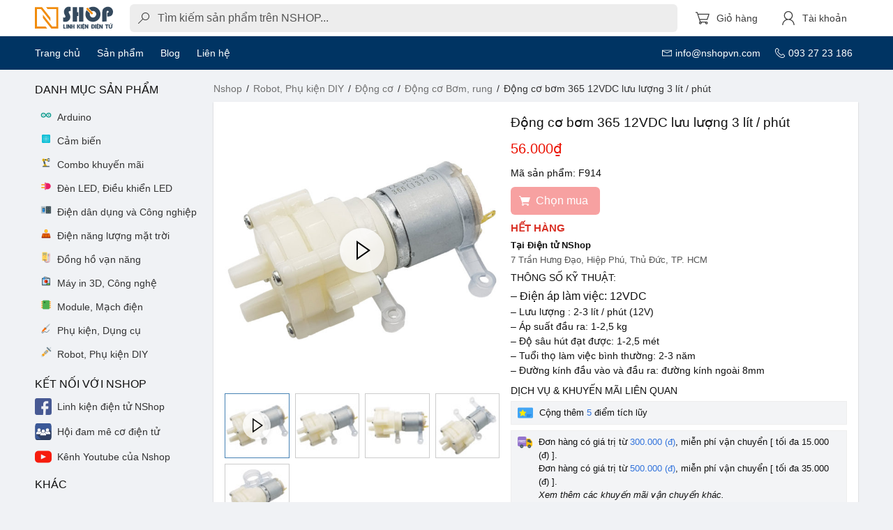

--- FILE ---
content_type: text/html; charset=utf-8
request_url: https://nshopvn.com/product/dong-co-bom-365-12vdc/
body_size: 104464
content:
<!-- app.html -->
<!doctype html>
<html data-n-head-ssr lang="vi" data-n-head="%7B%22lang%22:%7B%22ssr%22:%22vi%22%7D%7D">

<head >
  <!-- 1) Đọc GEO từ cookie n_geo để tiện debug/hiển thị -->
  <script>
    try {
      var m = document.cookie.match(/(?:^|;\s*)n_geo=([^;]+)/);
      var g = m ? JSON.parse(decodeURIComponent(m[1])) : {};
      var geoVN = (g?.countryCode || '').toUpperCase() === 'VN';
      window.__GEO__ = g || {};
      window.__GEO__.isVN = !!geoVN;
    } catch (e) {
      window.__GEO__ = { isVN: false };
    }
  </script>

  <!-- 2) [Consent Mode v2] EARLY INIT: hard‑grant cho Việt Nam, không popup/CMP -->
  <script>function gtag(){dataLayer.push(arguments)}window.dataLayer=window.dataLayer||[],gtag("set","url_passthrough",!0),gtag("consent","default",{ad_storage:"denied",analytics_storage:"denied",ad_user_data:"denied",ad_personalization:"denied",functionality_storage:"granted",personalization_storage:"denied"}),gtag("consent","default",{region:["VN"],ad_storage:"granted",analytics_storage:"granted",ad_user_data:"granted",ad_personalization:"granted",functionality_storage:"granted",personalization_storage:"granted"})</script>

  <!-- Loader GTM (official pattern) -->
  <script>!function(e,t,a,n,g){e[n]=e[n]||[],e[n].push({"gtm.start":(new Date).getTime(),event:"gtm.js"});var m=t.getElementsByTagName(a)[0],r=t.createElement(a);r.async=!0,r.src="https://www.googletagmanager.com/gtm.js?id=GTM-TZTDT5M",r.id="gtm-script",m.parentNode.insertBefore(r,m)}(window,document,"script","dataLayer")</script>

  <title>Động cơ bơm 365 12VDC lưu lượng 3 lít / phút - Nshop</title><meta data-n-head="ssr" charset="utf-8"><meta data-n-head="ssr" name="viewport" content="width=device-width, initial-scale=1"><meta data-n-head="ssr" data-hid="og:site_name" property="og:site_name" content="Nshopvn.com"><meta data-n-head="ssr" data-hid="fb:app_id" property="fb:app_id" content="284335432253460"><meta data-n-head="ssr" data-hid="charset" charset="utf-8"><meta data-n-head="ssr" data-hid="mobile-web-app-capable" name="mobile-web-app-capable" content="yes"><meta data-n-head="ssr" data-hid="apple-mobile-web-app-title" name="apple-mobile-web-app-title" content="Nshopvn.com"><meta data-n-head="ssr" data-hid="theme-color" name="theme-color" content="#fff"><meta data-n-head="ssr" data-hid="og:url" property="og:url" content="https://nshopvn.com/product/dong-co-bom-365-12vdc/"><meta data-n-head="ssr" data-hid="description" name="description" content="Động cơ bơm 365 12VDC lưu lượng 3 lít / phút là một bơm màng cho phép trong thời gian dài chạy không tải. Lượng nước lớn, với chức năng tự mồi"><meta data-n-head="ssr" data-hid="twitter:card" name="twitter:card" content="summary_large_image"><meta data-n-head="ssr" data-hid="twitter:title" name="twitter:title" content="Động cơ bơm 365 12VDC lưu lượng 3 lít / phút"><meta data-n-head="ssr" data-hid="twitter:description" name="twitter:description" content="Động cơ bơm 365 12VDC lưu lượng 3 lít / phút là một bơm màng cho phép trong thời gian dài chạy không tải. Lượng nước lớn, với chức năng tự mồi"><meta data-n-head="ssr" data-hid="twitter:image" name="twitter:image" content="https://nshopvn.com/wp-content/uploads/2019/03/dong-co-bom-365-12vdc-luu-luong-3-lit-phut-f914-1-1.jpg"><meta data-n-head="ssr" data-hid="og:type" property="og:type" content="product"><meta data-n-head="ssr" data-hid="og:title" property="og:title" content="Động cơ bơm 365 12VDC lưu lượng 3 lít / phút"><meta data-n-head="ssr" data-hid="og:description" property="og:description" content="Động cơ bơm 365 12VDC lưu lượng 3 lít / phút là một bơm màng cho phép trong thời gian dài chạy không tải. Lượng nước lớn, với chức năng tự mồi"><meta data-n-head="ssr" data-hid="og:image" property="og:image" content="https://nshopvn.com/wp-content/uploads/2019/03/dong-co-bom-365-12vdc-luu-luong-3-lit-phut-f914-1-1.jpg"><meta data-n-head="ssr" data-hid="og:image:secure_url" property="og:image:secure_url" content="https://nshopvn.com/wp-content/uploads/2019/03/dong-co-bom-365-12vdc-luu-luong-3-lit-phut-f914-1-1.jpg"><meta data-n-head="ssr" data-hid="og:image:width" property="og:image:width" content="2000"><meta data-n-head="ssr" data-hid="og:image:height" property="og:image:height" content="2000"><meta data-n-head="ssr" data-hid="og:image:alt" property="og:image:alt" content="Động cơ bơm 365 12VDC lưu lượng 3 lít / phút"><meta data-n-head="ssr" data-hid="og:image:type" property="og:image:type" content="image/jpeg"><meta data-n-head="ssr" data-hid="product:brand" property="product:brand" content="simple"><meta data-n-head="ssr" data-hid="product:price:amount" property="product:price:amount" content="56000"><meta data-n-head="ssr" data-hid="product:price:currency" property="product:price:currency" content="VND"><meta data-n-head="ssr" data-hid="product:availability" property="product:availability" content="outofstock"><link data-n-head="ssr" rel="icon" type="image/x-icon" href="/favicon.ico"><link data-n-head="ssr" data-hid="shortcut-icon" rel="shortcut icon" href="/_nuxt/icons/icon_64x64.b16b21.png"><link data-n-head="ssr" data-hid="apple-touch-icon" rel="apple-touch-icon" href="/_nuxt/icons/icon_512x512.b16b21.png" sizes="512x512"><link data-n-head="ssr" rel="manifest" href="/_nuxt/manifest.3ff64276.json" data-hid="manifest"><link data-n-head="ssr" data-hid="canonical" rel="canonical" href="https://nshopvn.com/product/dong-co-bom-365-12vdc/"><link data-n-head="ssr" rel="preload" as="image" href="https://nshopvn.com/wp-content/uploads/2019/03/dong-co-bom-365-12vdc-luu-luong-3-lit-phut-f914-1-1-600x600.jpg"><script data-n-head="ssr" type="application/ld+json">{"@context":"https://schema.org","@type":"OnlineStore","name":"nShop","url":"https://nshopvn.com","hasMerchantReturnPolicy":{"@type":"MerchantReturnPolicy","applicableCountry":"VN","returnPolicyCategory":"https://schema.org/MerchantReturnFiniteReturnWindow","merchantReturnDays":3,"returnFees":"https://schema.org/FreeReturn","refundType":"https://schema.org/FullRefund","returnMethod":"https://schema.org/ReturnByMail","restockingFee":30}}</script><script data-n-head="ssr" type="application/ld+json">[{"@context":"https://schema.org","@type":"Product","@id":"https://nshopvn.com/product/dong-co-bom-365-12vdc/#product","sku":"F914","name":"Động cơ bơm 365 12VDC lưu lượng 3 lít / phút","description":"Động cơ bơm 365 12VDC lưu lượng 3 lít / phút là một bơm màng cho phép trong thời gian dài chạy không tải. Lượng nước lớn, với chức năng tự mồi","brand":{"@type":"Brand","name":"Nshop Electronics"},"mpn":"365 12VDC","url":"https://nshopvn.com/product/dong-co-bom-365-12vdc/","category":"Robot, Phụ kiện DIY &gt; Động cơ &gt; Động cơ Bơm, rung","image":["https://nshopvn.com/wp-content/uploads/2019/03/dong-co-bom-365-12vdc-luu-luong-3-lit-phut-f914-1-1.jpg","https://nshopvn.com/wp-content/uploads/2019/03/dong-co-bom-365-12vdc-luu-luong-3-lit-phut-f914-2-1.jpg","https://nshopvn.com/wp-content/uploads/2019/03/dong-co-bom-365-12vdc-luu-luong-3-lit-phut-f914-6.jpg","https://nshopvn.com/wp-content/uploads/2019/03/dong-co-bom-365-12vdc-luu-luong-3-lit-phut-f914-7.jpg"],"isSimilarTo":[{"@type":"Product","url":"https://nshopvn.com/product/dong-co-rung-ff030-1-5-6vdc/","name":"Động cơ rung FF030 1.5-6VDC"},{"@type":"Product","url":"https://nshopvn.com/product/dong-co-rung-mini-n20-3-7vdc/","name":"Động cơ rung Mini N20 3.7VDC"},{"@type":"Product","url":"https://nshopvn.com/product/dong-co-bom-chim-khong-choi-than/","name":"Động cơ bơm chìm không chổi than"},{"@type":"Product","url":"https://nshopvn.com/product/may-bom-nuoc-chim-1020-3w-200l/","name":"Máy Bơm Nước Chìm 1020 3W 200L"},{"@type":"Product","url":"https://nshopvn.com/product/dong-co-rung-1230-n60-1-6vdc/","name":"Động cơ rung 1230 N60 3VDC"}],"aggregateRating":{"@type":"AggregateRating","ratingValue":"5.00","bestRating":"5","ratingCount":1,"reviewCount":1},"review":[{"@type":"Review","description":"Động cơ bơm 365 12VDC lưu lượng 3 lít / phút | giá chỉ 56.000₫","datePublished":"2019-03-07T10:50:42","reviewRating":{"@type":"Rating","ratingValue":5},"author":{"@type":"Person","name":"Nshopvn.com"}}],"weight":{"@type":"QuantitativeValue","unitCode":"GRM","value":50},"offers":{"@type":"Offer","url":"https://nshopvn.com/product/dong-co-bom-365-12vdc/","price":56000,"priceCurrency":"VND","priceSpecification":{"@type":"UnitPriceSpecification","price":56000,"priceCurrency":"VND"},"priceValidUntil":"2026-03-01","availability":"https://schema.org/OutOfStock","itemCondition":"https://schema.org/NewCondition","seller":{"@type":"Organization","name":"nShop"},"shippingDetails":[{"@type":"OfferShippingDetails","shippingDestination":{"@type":"DefinedRegion","addressCountry":"VN"},"shippingRate":{"@type":"MonetaryAmount","value":0,"currency":"VND"},"deliveryTime":{"@type":"ShippingDeliveryTime","handlingTime":{"@type":"QuantitativeValue","minValue":0,"maxValue":1,"unitCode":"DAY"},"transitTime":{"@type":"QuantitativeValue","minValue":2,"maxValue":5,"unitCode":"DAY"}}}],"hasMerchantReturnPolicy":{"@type":"MerchantReturnPolicy","applicableCountry":"VN","returnPolicyCategory":"https://schema.org/MerchantReturnFiniteReturnWindow","merchantReturnDays":3,"returnFees":"https://schema.org/FreeReturn","refundType":"https://schema.org/FullRefund","returnMethod":"https://schema.org/ReturnByMail","restockingFee":30}}},{"@context":"https://schema.org","@type":"BreadcrumbList","itemListElement":[{"@type":"ListItem","position":1,"item":{"@id":"https://nshopvn.com/","name":"Nshop"}},{"@type":"ListItem","position":2,"item":{"@id":"https://nshopvn.com/category/robot-phu-kien-diy/","name":"Robot, Phụ kiện DIY"}},{"@type":"ListItem","position":3,"item":{"@id":"https://nshopvn.com/category/robot-phu-kien-diy/dong-co/","name":"Động cơ"}},{"@type":"ListItem","position":4,"item":{"@id":"https://nshopvn.com/category/robot-phu-kien-diy/dong-co/dong-co-bom-rung/","name":"Động cơ Bơm, rung"}},{"@type":"ListItem","position":5,"item":{"@id":"https://nshopvn.com/product/dong-co-bom-365-12vdc/","name":"Động cơ bơm 365 12VDC lưu lượng 3 lít / phút"}}]}]</script><link rel="preload" href="/_nuxt/e4e8a01.js" as="script"><link rel="preload" href="/_nuxt/79b4529.js" as="script"><link rel="preload" href="/_nuxt/a2d420c.js" as="script"><link rel="preload" href="/_nuxt/9cb59f6.js" as="script"><link rel="preload" href="/_nuxt/495c86d.js" as="script"><link rel="preload" href="/_nuxt/b396c36.js" as="script"><link rel="preload" href="/_nuxt/99a3564.js" as="script"><link rel="preload" href="/_nuxt/03964b5.js" as="script"><style data-vue-ssr-id="185305c6:0 d7232594:0 b0f53faa:0 247ecef4:0 ea72508e:0 622dd4fd:0 2ad52732:0 3ce44504:0 45502f34:0 0a2d9dd0:0 187d30b5:0 635679c0:0 4436a5de:0 13af26b8:0 90b0f14a:0 ecb01da4:0 8e776576:0 6dd2bb20:0 67cce576:0">/*! bulma.io v0.9.2 | MIT License | github.com/jgthms/bulma */.button,.file-cta,.file-name,.input,.pagination-ellipsis,.pagination-link,.pagination-next,.pagination-previous,.select select,.textarea{-moz-appearance:none;-webkit-appearance:none;align-items:center;border:1px solid transparent;border-radius:.375em;box-shadow:none;display:inline-flex;font-size:1rem;height:2.5em;justify-content:flex-start;line-height:1.5;padding:calc(.5em - 1px) calc(.75em - 1px);position:relative;vertical-align:top}.button:active,.button:focus,.file-cta:active,.file-cta:focus,.file-name:active,.file-name:focus,.input:active,.input:focus,.is-active.button,.is-active.file-cta,.is-active.file-name,.is-active.input,.is-active.pagination-ellipsis,.is-active.pagination-link,.is-active.pagination-next,.is-active.pagination-previous,.is-active.textarea,.is-focused.button,.is-focused.file-cta,.is-focused.file-name,.is-focused.input,.is-focused.pagination-ellipsis,.is-focused.pagination-link,.is-focused.pagination-next,.is-focused.pagination-previous,.is-focused.textarea,.pagination-ellipsis:active,.pagination-ellipsis:focus,.pagination-link:active,.pagination-link:focus,.pagination-next:active,.pagination-next:focus,.pagination-previous:active,.pagination-previous:focus,.select select.is-active,.select select.is-focused,.select select:active,.select select:focus,.textarea:active,.textarea:focus{outline:none}.select fieldset[disabled] select,.select select[disabled],[disabled].button,[disabled].file-cta,[disabled].file-name,[disabled].input,[disabled].pagination-ellipsis,[disabled].pagination-link,[disabled].pagination-next,[disabled].pagination-previous,[disabled].textarea,fieldset[disabled] .button,fieldset[disabled] .file-cta,fieldset[disabled] .file-name,fieldset[disabled] .input,fieldset[disabled] .pagination-ellipsis,fieldset[disabled] .pagination-link,fieldset[disabled] .pagination-next,fieldset[disabled] .pagination-previous,fieldset[disabled] .select select,fieldset[disabled] .textarea{cursor:not-allowed}.breadcrumb,.button,.file,.is-unselectable,.pagination-ellipsis,.pagination-link,.pagination-next,.pagination-previous,.tabs{-webkit-touch-callout:none;-webkit-user-select:none;-moz-user-select:none;-ms-user-select:none;user-select:none}.navbar-link:not(.is-arrowless):after,.select:not(.is-multiple):not(.is-loading):after{border:3px solid transparent;border-radius:2px;border-right:0;border-top:0;content:" ";display:block;height:.625em;margin-top:-.4375em;pointer-events:none;position:absolute;top:50%;transform:rotate(-45deg);transform-origin:center;width:.625em}.block:not(:last-child),.box:not(:last-child),.breadcrumb:not(:last-child),.content:not(:last-child),.highlight:not(:last-child),.level:not(:last-child),.message:not(:last-child),.notification:not(:last-child),.pagination:not(:last-child),.progress:not(:last-child),.subtitle:not(:last-child),.table-container:not(:last-child),.table:not(:last-child),.tabs:not(:last-child),.title:not(:last-child){margin-bottom:1rem}.delete,.modal-close{-webkit-touch-callout:none;-webkit-user-select:none;-moz-user-select:none;-ms-user-select:none;user-select:none;-moz-appearance:none;-webkit-appearance:none;background-color:rgba(10,10,10,.2);border:none;border-radius:290486px;cursor:pointer;pointer-events:auto;display:inline-block;flex-grow:0;flex-shrink:0;font-size:0;height:20px;max-height:20px;max-width:20px;min-height:20px;min-width:20px;outline:none;position:relative;vertical-align:top;width:20px}.delete:after,.delete:before,.modal-close:after,.modal-close:before{background-color:#fff;content:"";display:block;left:50%;position:absolute;top:50%;transform:translateX(-50%) translateY(-50%) rotate(45deg);transform-origin:center center}.delete:before,.modal-close:before{height:2px;width:50%}.delete:after,.modal-close:after{height:50%;width:2px}.delete:focus,.delete:hover,.modal-close:focus,.modal-close:hover{background-color:rgba(10,10,10,.3)}.delete:active,.modal-close:active{background-color:rgba(10,10,10,.4)}.is-small.delete,.is-small.modal-close{height:16px;max-height:16px;max-width:16px;min-height:16px;min-width:16px;width:16px}.is-medium.delete,.is-medium.modal-close{height:24px;max-height:24px;max-width:24px;min-height:24px;min-width:24px;width:24px}.is-large.delete,.is-large.modal-close{height:32px;max-height:32px;max-width:32px;min-height:32px;min-width:32px;width:32px}.button.is-loading:after,.control.is-loading:after,.loader,.select.is-loading:after{-webkit-animation:spinAround .5s linear infinite;animation:spinAround .5s linear infinite;border-radius:290486px;border-color:transparent transparent #dbdbdb #dbdbdb;border-style:solid;border-width:2px;content:"";display:block;height:1em;position:relative;width:1em}.hero-video,.image.is-1by1 .has-ratio,.image.is-1by1 img,.image.is-1by2 .has-ratio,.image.is-1by2 img,.image.is-1by3 .has-ratio,.image.is-1by3 img,.image.is-2by1 .has-ratio,.image.is-2by1 img,.image.is-2by3 .has-ratio,.image.is-2by3 img,.image.is-3by1 .has-ratio,.image.is-3by1 img,.image.is-3by2 .has-ratio,.image.is-3by2 img,.image.is-3by4 .has-ratio,.image.is-3by4 img,.image.is-3by5 .has-ratio,.image.is-3by5 img,.image.is-4by3 .has-ratio,.image.is-4by3 img,.image.is-4by5 .has-ratio,.image.is-4by5 img,.image.is-5by3 .has-ratio,.image.is-5by3 img,.image.is-5by4 .has-ratio,.image.is-5by4 img,.image.is-9by16 .has-ratio,.image.is-9by16 img,.image.is-16by9 .has-ratio,.image.is-16by9 img,.image.is-square .has-ratio,.image.is-square img,.is-overlay,.modal,.modal-background{bottom:0;left:0;position:absolute;right:0;top:0}/*! minireset.css v0.0.6 | MIT License | github.com/jgthms/minireset.css */blockquote,body,dd,dl,dt,fieldset,figure,h1,h2,h3,h4,h5,h6,hr,html,iframe,legend,li,ol,p,pre,textarea,ul{margin:0;padding:0}h1,h2,h3,h4,h5,h6{font-size:100%;font-weight:400}ul{list-style:none}button,input,select,textarea{margin:0}html{box-sizing:border-box}*,:after,:before{box-sizing:inherit}img,video{height:auto;max-width:100%}iframe{border:0}table{border-collapse:collapse;border-spacing:0}td,th{padding:0}td:not([align]),th:not([align]){text-align:inherit}html{background-color:#fff;font-size:16px;-moz-osx-font-smoothing:grayscale;-webkit-font-smoothing:antialiased;min-width:300px;overflow-x:hidden;overflow-y:scroll;text-rendering:optimizeLegibility;-webkit-text-size-adjust:100%;-moz-text-size-adjust:100%;text-size-adjust:100%}article,aside,figure,footer,header,hgroup,section{display:block}body,button,input,optgroup,select,textarea{font-family:BlinkMacSystemFont,-apple-system,"Segoe UI","Roboto","Oxygen","Ubuntu","Cantarell","Fira Sans","Droid Sans","Helvetica Neue","Helvetica","Arial",sans-serif}code,pre{-moz-osx-font-smoothing:auto;-webkit-font-smoothing:auto;font-family:monospace}body{color:#111;font-size:1em;font-weight:400;line-height:1.5}a{color:#3273dc;cursor:pointer;text-decoration:none}a strong{color:currentColor}a:hover{color:#363636}code{color:#da1039;font-size:.875em;font-weight:400;padding:.25em .5em}code,hr{background-color:#f5f5f5}hr{border:none;display:block;height:2px;margin:1.5rem 0}img{height:auto;max-width:100%}input[type=checkbox],input[type=radio]{vertical-align:baseline}small{font-size:.875em}span{font-style:inherit;font-weight:inherit}strong{color:inherit}fieldset{border:none}pre{-webkit-overflow-scrolling:touch;background-color:#f5f5f5;color:#4a4a4a;font-size:.875em;overflow-x:auto;padding:1.25rem 1.5rem;white-space:pre;word-wrap:normal}pre code{background-color:transparent;color:currentColor;font-size:1em;padding:0}table td,table th{vertical-align:top}table td:not([align]),table th:not([align]){text-align:inherit}table th{color:inherit}@-webkit-keyframes spinAround{0%{transform:rotate(0deg)}to{transform:rotate(359deg)}}@keyframes spinAround{0%{transform:rotate(0deg)}to{transform:rotate(359deg)}}.box{background-color:#fff;border-radius:0;box-shadow:0 .5em 1em -.125em rgba(10,10,10,.1),0 0 0 1px rgba(10,10,10,.02);color:#4a4a4a;display:block;padding:1.25rem}a.box:focus,a.box:hover{box-shadow:0 .5em 1em -.125em rgba(10,10,10,.1),0 0 0 1px #3273dc}a.box:active{box-shadow:inset 0 1px 2px rgba(10,10,10,.2),0 0 0 1px #3273dc}.button{background-color:#fff;border-color:#8a8886;border-width:1px;cursor:pointer;justify-content:center;padding:calc(.5em - 1px) 1em;text-align:center;white-space:nowrap}.button,.button strong{color:inherit}.button .icon,.button .icon.is-large,.button .icon.is-medium,.button .icon.is-small{height:1.5em;width:1.5em}.button .icon:first-child:not(:last-child){margin-left:calc(-.5em - 1px);margin-right:.25em}.button .icon:last-child:not(:first-child){margin-left:.25em;margin-right:calc(-.5em - 1px)}.button .icon:first-child:last-child{margin-left:calc(-.5em - 1px);margin-right:calc(-.5em - 1px)}.button.is-hovered,.button:hover{border-color:#b5b5b5;color:#363636}.button.is-focused,.button:focus{border-color:#3273dc;color:#363636}.button.is-focused:not(:active),.button:focus:not(:active){box-shadow:0 0 0 .125em rgba(50,115,220,.25)}.button.is-active,.button:active{border-color:#4a4a4a;color:#363636}.button.is-text{background-color:transparent;border-color:transparent;color:#4a4a4a;text-decoration:underline}.button.is-text.is-focused,.button.is-text.is-hovered,.button.is-text:focus,.button.is-text:hover{background-color:#f5f5f5;color:inherit}.button.is-text.is-active,.button.is-text:active{background-color:#e8e8e8;color:inherit}.button.is-text[disabled],fieldset[disabled] .button.is-text{background-color:transparent;border-color:transparent;box-shadow:none}.button.is-ghost{background:none;border-color:transparent;color:#3273dc;text-decoration:none}.button.is-ghost.is-hovered,.button.is-ghost:hover{color:#3273dc;text-decoration:underline}.button.is-white{background-color:#fff;border-color:transparent;color:#0a0a0a}.button.is-white.is-hovered,.button.is-white:hover{background-color:#f9f9f9;border-color:transparent;color:#0a0a0a}.button.is-white.is-focused,.button.is-white:focus{border-color:transparent;color:#0a0a0a}.button.is-white.is-focused:not(:active),.button.is-white:focus:not(:active){box-shadow:0 0 0 .125em hsla(0,0%,100%,.25)}.button.is-white.is-active,.button.is-white:active{background-color:#f2f2f2;border-color:transparent;color:#0a0a0a}.button.is-white[disabled],fieldset[disabled] .button.is-white{background-color:#fff;border-color:transparent;box-shadow:none}.button.is-white.is-inverted{background-color:#0a0a0a;color:#fff}.button.is-white.is-inverted.is-hovered,.button.is-white.is-inverted:hover{background-color:#000}.button.is-white.is-inverted[disabled],fieldset[disabled] .button.is-white.is-inverted{background-color:#0a0a0a;border-color:transparent;box-shadow:none;color:#fff}.button.is-white.is-loading:after{border-color:transparent transparent #0a0a0a #0a0a0a!important}.button.is-white.is-outlined{background-color:transparent;border-color:#fff;color:#fff}.button.is-white.is-outlined.is-focused,.button.is-white.is-outlined.is-hovered,.button.is-white.is-outlined:focus,.button.is-white.is-outlined:hover{background-color:#fff;border-color:#fff;color:#0a0a0a}.button.is-white.is-outlined.is-loading:after{border-color:transparent transparent #fff #fff!important}.button.is-white.is-outlined.is-loading.is-focused:after,.button.is-white.is-outlined.is-loading.is-hovered:after,.button.is-white.is-outlined.is-loading:focus:after,.button.is-white.is-outlined.is-loading:hover:after{border-color:transparent transparent #0a0a0a #0a0a0a!important}.button.is-white.is-outlined[disabled],fieldset[disabled] .button.is-white.is-outlined{background-color:transparent;border-color:#fff;box-shadow:none;color:#fff}.button.is-white.is-inverted.is-outlined{background-color:transparent;border-color:#0a0a0a;color:#0a0a0a}.button.is-white.is-inverted.is-outlined.is-focused,.button.is-white.is-inverted.is-outlined.is-hovered,.button.is-white.is-inverted.is-outlined:focus,.button.is-white.is-inverted.is-outlined:hover{background-color:#0a0a0a;color:#fff}.button.is-white.is-inverted.is-outlined.is-loading.is-focused:after,.button.is-white.is-inverted.is-outlined.is-loading.is-hovered:after,.button.is-white.is-inverted.is-outlined.is-loading:focus:after,.button.is-white.is-inverted.is-outlined.is-loading:hover:after{border-color:transparent transparent #fff #fff!important}.button.is-white.is-inverted.is-outlined[disabled],fieldset[disabled] .button.is-white.is-inverted.is-outlined{background-color:transparent;border-color:#0a0a0a;box-shadow:none;color:#0a0a0a}.button.is-black{background-color:#0a0a0a;border-color:transparent;color:#fff}.button.is-black.is-hovered,.button.is-black:hover{background-color:#040404;border-color:transparent;color:#fff}.button.is-black.is-focused,.button.is-black:focus{border-color:transparent;color:#fff}.button.is-black.is-focused:not(:active),.button.is-black:focus:not(:active){box-shadow:0 0 0 .125em rgba(10,10,10,.25)}.button.is-black.is-active,.button.is-black:active{background-color:#000;border-color:transparent;color:#fff}.button.is-black[disabled],fieldset[disabled] .button.is-black{background-color:#0a0a0a;border-color:transparent;box-shadow:none}.button.is-black.is-inverted{background-color:#fff;color:#0a0a0a}.button.is-black.is-inverted.is-hovered,.button.is-black.is-inverted:hover{background-color:#f2f2f2}.button.is-black.is-inverted[disabled],fieldset[disabled] .button.is-black.is-inverted{background-color:#fff;border-color:transparent;box-shadow:none;color:#0a0a0a}.button.is-black.is-loading:after{border-color:transparent transparent #fff #fff!important}.button.is-black.is-outlined{background-color:transparent;border-color:#0a0a0a;color:#0a0a0a}.button.is-black.is-outlined.is-focused,.button.is-black.is-outlined.is-hovered,.button.is-black.is-outlined:focus,.button.is-black.is-outlined:hover{background-color:#0a0a0a;border-color:#0a0a0a;color:#fff}.button.is-black.is-outlined.is-loading:after{border-color:transparent transparent #0a0a0a #0a0a0a!important}.button.is-black.is-outlined.is-loading.is-focused:after,.button.is-black.is-outlined.is-loading.is-hovered:after,.button.is-black.is-outlined.is-loading:focus:after,.button.is-black.is-outlined.is-loading:hover:after{border-color:transparent transparent #fff #fff!important}.button.is-black.is-outlined[disabled],fieldset[disabled] .button.is-black.is-outlined{background-color:transparent;border-color:#0a0a0a;box-shadow:none;color:#0a0a0a}.button.is-black.is-inverted.is-outlined{background-color:transparent;border-color:#fff;color:#fff}.button.is-black.is-inverted.is-outlined.is-focused,.button.is-black.is-inverted.is-outlined.is-hovered,.button.is-black.is-inverted.is-outlined:focus,.button.is-black.is-inverted.is-outlined:hover{background-color:#fff;color:#0a0a0a}.button.is-black.is-inverted.is-outlined.is-loading.is-focused:after,.button.is-black.is-inverted.is-outlined.is-loading.is-hovered:after,.button.is-black.is-inverted.is-outlined.is-loading:focus:after,.button.is-black.is-inverted.is-outlined.is-loading:hover:after{border-color:transparent transparent #0a0a0a #0a0a0a!important}.button.is-black.is-inverted.is-outlined[disabled],fieldset[disabled] .button.is-black.is-inverted.is-outlined{background-color:transparent;border-color:#fff;box-shadow:none;color:#fff}.button.is-light{background-color:#f5f5f5;border-color:transparent;color:rgba(0,0,0,.7)}.button.is-light.is-hovered,.button.is-light:hover{background-color:#eee;border-color:transparent;color:rgba(0,0,0,.7)}.button.is-light.is-focused,.button.is-light:focus{border-color:transparent;color:rgba(0,0,0,.7)}.button.is-light.is-focused:not(:active),.button.is-light:focus:not(:active){box-shadow:0 0 0 .125em hsla(0,0%,96.1%,.25)}.button.is-light.is-active,.button.is-light:active{background-color:#e8e8e8;border-color:transparent;color:rgba(0,0,0,.7)}.button.is-light[disabled],fieldset[disabled] .button.is-light{background-color:#f5f5f5;border-color:transparent;box-shadow:none}.button.is-light.is-inverted{color:#f5f5f5}.button.is-light.is-inverted,.button.is-light.is-inverted.is-hovered,.button.is-light.is-inverted:hover{background-color:rgba(0,0,0,.7)}.button.is-light.is-inverted[disabled],fieldset[disabled] .button.is-light.is-inverted{background-color:rgba(0,0,0,.7);border-color:transparent;box-shadow:none;color:#f5f5f5}.button.is-light.is-loading:after{border-color:transparent transparent rgba(0,0,0,.7) rgba(0,0,0,.7)!important}.button.is-light.is-outlined{background-color:transparent;border-color:#f5f5f5;color:#f5f5f5}.button.is-light.is-outlined.is-focused,.button.is-light.is-outlined.is-hovered,.button.is-light.is-outlined:focus,.button.is-light.is-outlined:hover{background-color:#f5f5f5;border-color:#f5f5f5;color:rgba(0,0,0,.7)}.button.is-light.is-outlined.is-loading:after{border-color:transparent transparent #f5f5f5 #f5f5f5!important}.button.is-light.is-outlined.is-loading.is-focused:after,.button.is-light.is-outlined.is-loading.is-hovered:after,.button.is-light.is-outlined.is-loading:focus:after,.button.is-light.is-outlined.is-loading:hover:after{border-color:transparent transparent rgba(0,0,0,.7) rgba(0,0,0,.7)!important}.button.is-light.is-outlined[disabled],fieldset[disabled] .button.is-light.is-outlined{background-color:transparent;border-color:#f5f5f5;box-shadow:none;color:#f5f5f5}.button.is-light.is-inverted.is-outlined{background-color:transparent;border-color:rgba(0,0,0,.7);color:rgba(0,0,0,.7)}.button.is-light.is-inverted.is-outlined.is-focused,.button.is-light.is-inverted.is-outlined.is-hovered,.button.is-light.is-inverted.is-outlined:focus,.button.is-light.is-inverted.is-outlined:hover{background-color:rgba(0,0,0,.7);color:#f5f5f5}.button.is-light.is-inverted.is-outlined.is-loading.is-focused:after,.button.is-light.is-inverted.is-outlined.is-loading.is-hovered:after,.button.is-light.is-inverted.is-outlined.is-loading:focus:after,.button.is-light.is-inverted.is-outlined.is-loading:hover:after{border-color:transparent transparent #f5f5f5 #f5f5f5!important}.button.is-light.is-inverted.is-outlined[disabled],fieldset[disabled] .button.is-light.is-inverted.is-outlined{background-color:transparent;border-color:rgba(0,0,0,.7);box-shadow:none;color:rgba(0,0,0,.7)}.button.is-dark{background-color:#363636;border-color:transparent;color:#fff}.button.is-dark.is-hovered,.button.is-dark:hover{background-color:#2f2f2f;border-color:transparent;color:#fff}.button.is-dark.is-focused,.button.is-dark:focus{border-color:transparent;color:#fff}.button.is-dark.is-focused:not(:active),.button.is-dark:focus:not(:active){box-shadow:0 0 0 .125em rgba(54,54,54,.25)}.button.is-dark.is-active,.button.is-dark:active{background-color:#292929;border-color:transparent;color:#fff}.button.is-dark[disabled],fieldset[disabled] .button.is-dark{background-color:#363636;border-color:transparent;box-shadow:none}.button.is-dark.is-inverted{background-color:#fff;color:#363636}.button.is-dark.is-inverted.is-hovered,.button.is-dark.is-inverted:hover{background-color:#f2f2f2}.button.is-dark.is-inverted[disabled],fieldset[disabled] .button.is-dark.is-inverted{background-color:#fff;border-color:transparent;box-shadow:none;color:#363636}.button.is-dark.is-loading:after{border-color:transparent transparent #fff #fff!important}.button.is-dark.is-outlined{background-color:transparent;border-color:#363636;color:#363636}.button.is-dark.is-outlined.is-focused,.button.is-dark.is-outlined.is-hovered,.button.is-dark.is-outlined:focus,.button.is-dark.is-outlined:hover{background-color:#363636;border-color:#363636;color:#fff}.button.is-dark.is-outlined.is-loading:after{border-color:transparent transparent #363636 #363636!important}.button.is-dark.is-outlined.is-loading.is-focused:after,.button.is-dark.is-outlined.is-loading.is-hovered:after,.button.is-dark.is-outlined.is-loading:focus:after,.button.is-dark.is-outlined.is-loading:hover:after{border-color:transparent transparent #fff #fff!important}.button.is-dark.is-outlined[disabled],fieldset[disabled] .button.is-dark.is-outlined{background-color:transparent;border-color:#363636;box-shadow:none;color:#363636}.button.is-dark.is-inverted.is-outlined{background-color:transparent;border-color:#fff;color:#fff}.button.is-dark.is-inverted.is-outlined.is-focused,.button.is-dark.is-inverted.is-outlined.is-hovered,.button.is-dark.is-inverted.is-outlined:focus,.button.is-dark.is-inverted.is-outlined:hover{background-color:#fff;color:#363636}.button.is-dark.is-inverted.is-outlined.is-loading.is-focused:after,.button.is-dark.is-inverted.is-outlined.is-loading.is-hovered:after,.button.is-dark.is-inverted.is-outlined.is-loading:focus:after,.button.is-dark.is-inverted.is-outlined.is-loading:hover:after{border-color:transparent transparent #363636 #363636!important}.button.is-dark.is-inverted.is-outlined[disabled],fieldset[disabled] .button.is-dark.is-inverted.is-outlined{background-color:transparent;border-color:#fff;box-shadow:none;color:#fff}.button.is-primary{background-color:#4682b4;border-color:transparent;color:#fff}.button.is-primary.is-hovered,.button.is-primary:hover{background-color:#427bab;border-color:transparent;color:#fff}.button.is-primary.is-focused,.button.is-primary:focus{border-color:transparent;color:#fff}.button.is-primary.is-focused:not(:active),.button.is-primary:focus:not(:active){box-shadow:0 0 0 .125em rgba(70,130,180,.25)}.button.is-primary.is-active,.button.is-primary:active{background-color:#3f75a2;border-color:transparent;color:#fff}.button.is-primary[disabled],fieldset[disabled] .button.is-primary{background-color:#4682b4;border-color:transparent;box-shadow:none}.button.is-primary.is-inverted{background-color:#fff;color:#4682b4}.button.is-primary.is-inverted.is-hovered,.button.is-primary.is-inverted:hover{background-color:#f2f2f2}.button.is-primary.is-inverted[disabled],fieldset[disabled] .button.is-primary.is-inverted{background-color:#fff;border-color:transparent;box-shadow:none;color:#4682b4}.button.is-primary.is-loading:after{border-color:transparent transparent #fff #fff!important}.button.is-primary.is-outlined{background-color:transparent;border-color:#4682b4;color:#4682b4}.button.is-primary.is-outlined.is-focused,.button.is-primary.is-outlined.is-hovered,.button.is-primary.is-outlined:focus,.button.is-primary.is-outlined:hover{background-color:#4682b4;border-color:#4682b4;color:#fff}.button.is-primary.is-outlined.is-loading:after{border-color:transparent transparent #4682b4 #4682b4!important}.button.is-primary.is-outlined.is-loading.is-focused:after,.button.is-primary.is-outlined.is-loading.is-hovered:after,.button.is-primary.is-outlined.is-loading:focus:after,.button.is-primary.is-outlined.is-loading:hover:after{border-color:transparent transparent #fff #fff!important}.button.is-primary.is-outlined[disabled],fieldset[disabled] .button.is-primary.is-outlined{background-color:transparent;border-color:#4682b4;box-shadow:none;color:#4682b4}.button.is-primary.is-inverted.is-outlined{background-color:transparent;border-color:#fff;color:#fff}.button.is-primary.is-inverted.is-outlined.is-focused,.button.is-primary.is-inverted.is-outlined.is-hovered,.button.is-primary.is-inverted.is-outlined:focus,.button.is-primary.is-inverted.is-outlined:hover{background-color:#fff;color:#4682b4}.button.is-primary.is-inverted.is-outlined.is-loading.is-focused:after,.button.is-primary.is-inverted.is-outlined.is-loading.is-hovered:after,.button.is-primary.is-inverted.is-outlined.is-loading:focus:after,.button.is-primary.is-inverted.is-outlined.is-loading:hover:after{border-color:transparent transparent #4682b4 #4682b4!important}.button.is-primary.is-inverted.is-outlined[disabled],fieldset[disabled] .button.is-primary.is-inverted.is-outlined{background-color:transparent;border-color:#fff;box-shadow:none;color:#fff}.button.is-primary.is-light{background-color:#f0f5f9;color:#3d729e}.button.is-primary.is-light.is-hovered,.button.is-primary.is-light:hover{background-color:#e7eff6;border-color:transparent;color:#3d729e}.button.is-primary.is-light.is-active,.button.is-primary.is-light:active{background-color:#dee9f2;border-color:transparent;color:#3d729e}.button.is-link{background-color:#3273dc;border-color:transparent;color:#fff}.button.is-link.is-hovered,.button.is-link:hover{background-color:#276cda;border-color:transparent;color:#fff}.button.is-link.is-focused,.button.is-link:focus{border-color:transparent;color:#fff}.button.is-link.is-focused:not(:active),.button.is-link:focus:not(:active){box-shadow:0 0 0 .125em rgba(50,115,220,.25)}.button.is-link.is-active,.button.is-link:active{background-color:#2366d1;border-color:transparent;color:#fff}.button.is-link[disabled],fieldset[disabled] .button.is-link{background-color:#3273dc;border-color:transparent;box-shadow:none}.button.is-link.is-inverted{background-color:#fff;color:#3273dc}.button.is-link.is-inverted.is-hovered,.button.is-link.is-inverted:hover{background-color:#f2f2f2}.button.is-link.is-inverted[disabled],fieldset[disabled] .button.is-link.is-inverted{background-color:#fff;border-color:transparent;box-shadow:none;color:#3273dc}.button.is-link.is-loading:after{border-color:transparent transparent #fff #fff!important}.button.is-link.is-outlined{background-color:transparent;border-color:#3273dc;color:#3273dc}.button.is-link.is-outlined.is-focused,.button.is-link.is-outlined.is-hovered,.button.is-link.is-outlined:focus,.button.is-link.is-outlined:hover{background-color:#3273dc;border-color:#3273dc;color:#fff}.button.is-link.is-outlined.is-loading:after{border-color:transparent transparent #3273dc #3273dc!important}.button.is-link.is-outlined.is-loading.is-focused:after,.button.is-link.is-outlined.is-loading.is-hovered:after,.button.is-link.is-outlined.is-loading:focus:after,.button.is-link.is-outlined.is-loading:hover:after{border-color:transparent transparent #fff #fff!important}.button.is-link.is-outlined[disabled],fieldset[disabled] .button.is-link.is-outlined{background-color:transparent;border-color:#3273dc;box-shadow:none;color:#3273dc}.button.is-link.is-inverted.is-outlined{background-color:transparent;border-color:#fff;color:#fff}.button.is-link.is-inverted.is-outlined.is-focused,.button.is-link.is-inverted.is-outlined.is-hovered,.button.is-link.is-inverted.is-outlined:focus,.button.is-link.is-inverted.is-outlined:hover{background-color:#fff;color:#3273dc}.button.is-link.is-inverted.is-outlined.is-loading.is-focused:after,.button.is-link.is-inverted.is-outlined.is-loading.is-hovered:after,.button.is-link.is-inverted.is-outlined.is-loading:focus:after,.button.is-link.is-inverted.is-outlined.is-loading:hover:after{border-color:transparent transparent #3273dc #3273dc!important}.button.is-link.is-inverted.is-outlined[disabled],fieldset[disabled] .button.is-link.is-inverted.is-outlined{background-color:transparent;border-color:#fff;box-shadow:none;color:#fff}.button.is-link.is-light{background-color:#eef3fc;color:#2160c4}.button.is-link.is-light.is-hovered,.button.is-link.is-light:hover{background-color:#e3ecfa;border-color:transparent;color:#2160c4}.button.is-link.is-light.is-active,.button.is-link.is-light:active{background-color:#d8e4f8;border-color:transparent;color:#2160c4}.button.is-info{background-color:#3b82f6;border-color:transparent;color:#fff}.button.is-info.is-hovered,.button.is-info:hover{background-color:#2f7af5;border-color:transparent;color:#fff}.button.is-info.is-focused,.button.is-info:focus{border-color:transparent;color:#fff}.button.is-info.is-focused:not(:active),.button.is-info:focus:not(:active){box-shadow:0 0 0 .125em rgba(59,130,246,.25)}.button.is-info.is-active,.button.is-info:active{background-color:#2372f5;border-color:transparent;color:#fff}.button.is-info[disabled],fieldset[disabled] .button.is-info{background-color:#3b82f6;border-color:transparent;box-shadow:none}.button.is-info.is-inverted{background-color:#fff;color:#3b82f6}.button.is-info.is-inverted.is-hovered,.button.is-info.is-inverted:hover{background-color:#f2f2f2}.button.is-info.is-inverted[disabled],fieldset[disabled] .button.is-info.is-inverted{background-color:#fff;border-color:transparent;box-shadow:none;color:#3b82f6}.button.is-info.is-loading:after{border-color:transparent transparent #fff #fff!important}.button.is-info.is-outlined{background-color:transparent;border-color:#3b82f6;color:#3b82f6}.button.is-info.is-outlined.is-focused,.button.is-info.is-outlined.is-hovered,.button.is-info.is-outlined:focus,.button.is-info.is-outlined:hover{background-color:#3b82f6;border-color:#3b82f6;color:#fff}.button.is-info.is-outlined.is-loading:after{border-color:transparent transparent #3b82f6 #3b82f6!important}.button.is-info.is-outlined.is-loading.is-focused:after,.button.is-info.is-outlined.is-loading.is-hovered:after,.button.is-info.is-outlined.is-loading:focus:after,.button.is-info.is-outlined.is-loading:hover:after{border-color:transparent transparent #fff #fff!important}.button.is-info.is-outlined[disabled],fieldset[disabled] .button.is-info.is-outlined{background-color:transparent;border-color:#3b82f6;box-shadow:none;color:#3b82f6}.button.is-info.is-inverted.is-outlined{background-color:transparent;border-color:#fff;color:#fff}.button.is-info.is-inverted.is-outlined.is-focused,.button.is-info.is-inverted.is-outlined.is-hovered,.button.is-info.is-inverted.is-outlined:focus,.button.is-info.is-inverted.is-outlined:hover{background-color:#fff;color:#3b82f6}.button.is-info.is-inverted.is-outlined.is-loading.is-focused:after,.button.is-info.is-inverted.is-outlined.is-loading.is-hovered:after,.button.is-info.is-inverted.is-outlined.is-loading:focus:after,.button.is-info.is-inverted.is-outlined.is-loading:hover:after{border-color:transparent transparent #3b82f6 #3b82f6!important}.button.is-info.is-inverted.is-outlined[disabled],fieldset[disabled] .button.is-info.is-inverted.is-outlined{background-color:transparent;border-color:#fff;box-shadow:none;color:#fff}.button.is-info.is-light{background-color:#ebf3fe;color:#0954cd}.button.is-info.is-light.is-hovered,.button.is-info.is-light:hover{background-color:#dfebfe;border-color:transparent;color:#0954cd}.button.is-info.is-light.is-active,.button.is-info.is-light:active{background-color:#d3e3fd;border-color:transparent;color:#0954cd}.button.is-success{background-color:#48c774;border-color:transparent;color:#fff}.button.is-success.is-hovered,.button.is-success:hover{background-color:#3ec46d;border-color:transparent;color:#fff}.button.is-success.is-focused,.button.is-success:focus{border-color:transparent;color:#fff}.button.is-success.is-focused:not(:active),.button.is-success:focus:not(:active){box-shadow:0 0 0 .125em rgba(72,199,116,.25)}.button.is-success.is-active,.button.is-success:active{background-color:#3abb67;border-color:transparent;color:#fff}.button.is-success[disabled],fieldset[disabled] .button.is-success{background-color:#48c774;border-color:transparent;box-shadow:none}.button.is-success.is-inverted{background-color:#fff;color:#48c774}.button.is-success.is-inverted.is-hovered,.button.is-success.is-inverted:hover{background-color:#f2f2f2}.button.is-success.is-inverted[disabled],fieldset[disabled] .button.is-success.is-inverted{background-color:#fff;border-color:transparent;box-shadow:none;color:#48c774}.button.is-success.is-loading:after{border-color:transparent transparent #fff #fff!important}.button.is-success.is-outlined{background-color:transparent;border-color:#48c774;color:#48c774}.button.is-success.is-outlined.is-focused,.button.is-success.is-outlined.is-hovered,.button.is-success.is-outlined:focus,.button.is-success.is-outlined:hover{background-color:#48c774;border-color:#48c774;color:#fff}.button.is-success.is-outlined.is-loading:after{border-color:transparent transparent #48c774 #48c774!important}.button.is-success.is-outlined.is-loading.is-focused:after,.button.is-success.is-outlined.is-loading.is-hovered:after,.button.is-success.is-outlined.is-loading:focus:after,.button.is-success.is-outlined.is-loading:hover:after{border-color:transparent transparent #fff #fff!important}.button.is-success.is-outlined[disabled],fieldset[disabled] .button.is-success.is-outlined{background-color:transparent;border-color:#48c774;box-shadow:none;color:#48c774}.button.is-success.is-inverted.is-outlined{background-color:transparent;border-color:#fff;color:#fff}.button.is-success.is-inverted.is-outlined.is-focused,.button.is-success.is-inverted.is-outlined.is-hovered,.button.is-success.is-inverted.is-outlined:focus,.button.is-success.is-inverted.is-outlined:hover{background-color:#fff;color:#48c774}.button.is-success.is-inverted.is-outlined.is-loading.is-focused:after,.button.is-success.is-inverted.is-outlined.is-loading.is-hovered:after,.button.is-success.is-inverted.is-outlined.is-loading:focus:after,.button.is-success.is-inverted.is-outlined.is-loading:hover:after{border-color:transparent transparent #48c774 #48c774!important}.button.is-success.is-inverted.is-outlined[disabled],fieldset[disabled] .button.is-success.is-inverted.is-outlined{background-color:transparent;border-color:#fff;box-shadow:none;color:#fff}.button.is-success.is-light{background-color:#effaf3;color:#257942}.button.is-success.is-light.is-hovered,.button.is-success.is-light:hover{background-color:#e6f7ec;border-color:transparent;color:#257942}.button.is-success.is-light.is-active,.button.is-success.is-light:active{background-color:#dcf4e4;border-color:transparent;color:#257942}.button.is-warning{background-color:#ffdd57;border-color:transparent;color:rgba(0,0,0,.7)}.button.is-warning.is-hovered,.button.is-warning:hover{background-color:#ffdb4a;border-color:transparent;color:rgba(0,0,0,.7)}.button.is-warning.is-focused,.button.is-warning:focus{border-color:transparent;color:rgba(0,0,0,.7)}.button.is-warning.is-focused:not(:active),.button.is-warning:focus:not(:active){box-shadow:0 0 0 .125em rgba(255,221,87,.25)}.button.is-warning.is-active,.button.is-warning:active{background-color:#ffd83d;border-color:transparent;color:rgba(0,0,0,.7)}.button.is-warning[disabled],fieldset[disabled] .button.is-warning{background-color:#ffdd57;border-color:transparent;box-shadow:none}.button.is-warning.is-inverted{color:#ffdd57}.button.is-warning.is-inverted,.button.is-warning.is-inverted.is-hovered,.button.is-warning.is-inverted:hover{background-color:rgba(0,0,0,.7)}.button.is-warning.is-inverted[disabled],fieldset[disabled] .button.is-warning.is-inverted{background-color:rgba(0,0,0,.7);border-color:transparent;box-shadow:none;color:#ffdd57}.button.is-warning.is-loading:after{border-color:transparent transparent rgba(0,0,0,.7) rgba(0,0,0,.7)!important}.button.is-warning.is-outlined{background-color:transparent;border-color:#ffdd57;color:#ffdd57}.button.is-warning.is-outlined.is-focused,.button.is-warning.is-outlined.is-hovered,.button.is-warning.is-outlined:focus,.button.is-warning.is-outlined:hover{background-color:#ffdd57;border-color:#ffdd57;color:rgba(0,0,0,.7)}.button.is-warning.is-outlined.is-loading:after{border-color:transparent transparent #ffdd57 #ffdd57!important}.button.is-warning.is-outlined.is-loading.is-focused:after,.button.is-warning.is-outlined.is-loading.is-hovered:after,.button.is-warning.is-outlined.is-loading:focus:after,.button.is-warning.is-outlined.is-loading:hover:after{border-color:transparent transparent rgba(0,0,0,.7) rgba(0,0,0,.7)!important}.button.is-warning.is-outlined[disabled],fieldset[disabled] .button.is-warning.is-outlined{background-color:transparent;border-color:#ffdd57;box-shadow:none;color:#ffdd57}.button.is-warning.is-inverted.is-outlined{background-color:transparent;border-color:rgba(0,0,0,.7);color:rgba(0,0,0,.7)}.button.is-warning.is-inverted.is-outlined.is-focused,.button.is-warning.is-inverted.is-outlined.is-hovered,.button.is-warning.is-inverted.is-outlined:focus,.button.is-warning.is-inverted.is-outlined:hover{background-color:rgba(0,0,0,.7);color:#ffdd57}.button.is-warning.is-inverted.is-outlined.is-loading.is-focused:after,.button.is-warning.is-inverted.is-outlined.is-loading.is-hovered:after,.button.is-warning.is-inverted.is-outlined.is-loading:focus:after,.button.is-warning.is-inverted.is-outlined.is-loading:hover:after{border-color:transparent transparent #ffdd57 #ffdd57!important}.button.is-warning.is-inverted.is-outlined[disabled],fieldset[disabled] .button.is-warning.is-inverted.is-outlined{background-color:transparent;border-color:rgba(0,0,0,.7);box-shadow:none;color:rgba(0,0,0,.7)}.button.is-warning.is-light{background-color:#fffbeb;color:#947600}.button.is-warning.is-light.is-hovered,.button.is-warning.is-light:hover{background-color:#fff8de;border-color:transparent;color:#947600}.button.is-warning.is-light.is-active,.button.is-warning.is-light:active{background-color:#fff6d1;border-color:transparent;color:#947600}.button.is-danger{background-color:#ef4444;border-color:transparent;color:#fff}.button.is-danger.is-hovered,.button.is-danger:hover{background-color:#ee3838;border-color:transparent;color:#fff}.button.is-danger.is-focused,.button.is-danger:focus{border-color:transparent;color:#fff}.button.is-danger.is-focused:not(:active),.button.is-danger:focus:not(:active){box-shadow:0 0 0 .125em rgba(239,68,68,.25)}.button.is-danger.is-active,.button.is-danger:active{background-color:#ed2d2d;border-color:transparent;color:#fff}.button.is-danger[disabled],fieldset[disabled] .button.is-danger{background-color:#ef4444;border-color:transparent;box-shadow:none}.button.is-danger.is-inverted{background-color:#fff;color:#ef4444}.button.is-danger.is-inverted.is-hovered,.button.is-danger.is-inverted:hover{background-color:#f2f2f2}.button.is-danger.is-inverted[disabled],fieldset[disabled] .button.is-danger.is-inverted{background-color:#fff;border-color:transparent;box-shadow:none;color:#ef4444}.button.is-danger.is-loading:after{border-color:transparent transparent #fff #fff!important}.button.is-danger.is-outlined{background-color:transparent;border-color:#ef4444;color:#ef4444}.button.is-danger.is-outlined.is-focused,.button.is-danger.is-outlined.is-hovered,.button.is-danger.is-outlined:focus,.button.is-danger.is-outlined:hover{background-color:#ef4444;border-color:#ef4444;color:#fff}.button.is-danger.is-outlined.is-loading:after{border-color:transparent transparent #ef4444 #ef4444!important}.button.is-danger.is-outlined.is-loading.is-focused:after,.button.is-danger.is-outlined.is-loading.is-hovered:after,.button.is-danger.is-outlined.is-loading:focus:after,.button.is-danger.is-outlined.is-loading:hover:after{border-color:transparent transparent #fff #fff!important}.button.is-danger.is-outlined[disabled],fieldset[disabled] .button.is-danger.is-outlined{background-color:transparent;border-color:#ef4444;box-shadow:none;color:#ef4444}.button.is-danger.is-inverted.is-outlined{background-color:transparent;border-color:#fff;color:#fff}.button.is-danger.is-inverted.is-outlined.is-focused,.button.is-danger.is-inverted.is-outlined.is-hovered,.button.is-danger.is-inverted.is-outlined:focus,.button.is-danger.is-inverted.is-outlined:hover{background-color:#fff;color:#ef4444}.button.is-danger.is-inverted.is-outlined.is-loading.is-focused:after,.button.is-danger.is-inverted.is-outlined.is-loading.is-hovered:after,.button.is-danger.is-inverted.is-outlined.is-loading:focus:after,.button.is-danger.is-inverted.is-outlined.is-loading:hover:after{border-color:transparent transparent #ef4444 #ef4444!important}.button.is-danger.is-inverted.is-outlined[disabled],fieldset[disabled] .button.is-danger.is-inverted.is-outlined{background-color:transparent;border-color:#fff;box-shadow:none;color:#fff}.button.is-danger.is-light{background-color:#fdecec;color:#ca1111}.button.is-danger.is-light.is-hovered,.button.is-danger.is-light:hover{background-color:#fce0e0;border-color:transparent;color:#ca1111}.button.is-danger.is-light.is-active,.button.is-danger.is-light:active{background-color:#fbd5d5;border-color:transparent;color:#ca1111}.button.is-small{font-size:.75rem}.button.is-small:not(.is-rounded){border-radius:2px}.button.is-normal{font-size:1rem}.button.is-medium{font-size:1.25rem}.button.is-large{font-size:1.5rem}.button[disabled],fieldset[disabled] .button{background-color:#fff;border-color:#dbdbdb;box-shadow:none;opacity:.5}.button.is-fullwidth{display:flex;width:100%}.button.is-loading{color:transparent!important;pointer-events:none}.button.is-loading:after{position:absolute;left:calc(50% - .5em);top:calc(50% - .5em);position:absolute!important}.button.is-static{background-color:#f5f5f5;border-color:#dbdbdb;color:#7a7a7a;box-shadow:none;pointer-events:none}.button.is-rounded{border-radius:290486px;padding-left:1.25em;padding-right:1.25em}.buttons{align-items:center;display:flex;flex-wrap:wrap;justify-content:flex-start}.buttons .button{margin-bottom:.5rem}.buttons .button:not(:last-child):not(.is-fullwidth){margin-right:.5rem}.buttons:last-child{margin-bottom:-.5rem}.buttons:not(:last-child){margin-bottom:1rem}.buttons.are-small .button:not(.is-normal):not(.is-medium):not(.is-large){font-size:.75rem}.buttons.are-small .button:not(.is-normal):not(.is-medium):not(.is-large):not(.is-rounded){border-radius:2px}.buttons.are-medium .button:not(.is-small):not(.is-normal):not(.is-large){font-size:1.25rem}.buttons.are-large .button:not(.is-small):not(.is-normal):not(.is-medium){font-size:1.5rem}.buttons.has-addons .button:not(:first-child){border-bottom-left-radius:0;border-top-left-radius:0}.buttons.has-addons .button:not(:last-child){border-bottom-right-radius:0;border-top-right-radius:0;margin-right:-1px}.buttons.has-addons .button:last-child{margin-right:0}.buttons.has-addons .button.is-hovered,.buttons.has-addons .button:hover{z-index:2}.buttons.has-addons .button.is-active,.buttons.has-addons .button.is-focused,.buttons.has-addons .button.is-selected,.buttons.has-addons .button:active,.buttons.has-addons .button:focus{z-index:3}.buttons.has-addons .button.is-active:hover,.buttons.has-addons .button.is-focused:hover,.buttons.has-addons .button.is-selected:hover,.buttons.has-addons .button:active:hover,.buttons.has-addons .button:focus:hover{z-index:4}.buttons.has-addons .button.is-expanded{flex-grow:1;flex-shrink:1}.buttons.is-centered{justify-content:center}.buttons.is-centered:not(.has-addons) .button:not(.is-fullwidth){margin-left:.25rem;margin-right:.25rem}.buttons.is-right{justify-content:flex-end}.buttons.is-right:not(.has-addons) .button:not(.is-fullwidth){margin-left:.25rem;margin-right:.25rem}.container{flex-grow:1;margin:0 auto;position:relative;width:auto}.container.is-fluid{max-width:none!important;padding-left:32px;padding-right:32px;width:100%}@media screen and (min-width:1244px){.container{max-width:1180px}}.content li+li{margin-top:.25em}.content blockquote:not(:last-child),.content dl:not(:last-child),.content ol:not(:last-child),.content p:not(:last-child),.content pre:not(:last-child),.content table:not(:last-child),.content ul:not(:last-child){margin-bottom:1em}.content h1,.content h2,.content h3,.content h4,.content h5,.content h6{color:inherit;font-weight:600;line-height:1.125}.content h1{font-size:2em}.content h1:not(:first-child){margin-top:1em}.content h2{font-size:1.75em}.content h2:not(:first-child){margin-top:1.1428em}.content h3{font-size:1.5em}.content h3:not(:first-child){margin-top:1.3333em}.content blockquote{background-color:#f5f5f5;border-left:5px solid #dbdbdb;padding:1.25em 1.5em}.content ol{list-style-position:outside;margin-left:2em;margin-top:1em}.content ol:not([type]){list-style-type:decimal}.content ol:not([type]).is-lower-alpha{list-style-type:lower-alpha}.content ol:not([type]).is-lower-roman{list-style-type:lower-roman}.content ol:not([type]).is-upper-alpha{list-style-type:upper-alpha}.content ol:not([type]).is-upper-roman{list-style-type:upper-roman}.content ul{list-style:disc outside;margin-left:2em;margin-top:1em}.content ul ul{list-style-type:circle;margin-top:.5em}.content ul ul ul{list-style-type:square}.content dd{margin-left:2em}.content figure{margin-left:2em;margin-right:2em;text-align:center}.content figure:not(:first-child){margin-top:2em}.content figure:not(:last-child){margin-bottom:2em}.content figure img{display:inline-block}.content figure figcaption{font-style:italic}.content pre{-webkit-overflow-scrolling:touch;overflow-x:auto;padding:1.25em 1.5em;white-space:pre;word-wrap:normal}.content sub,.content sup{font-size:75%}.content table{width:100%}.content table td,.content table th{border:solid #dbdbdb;border-width:0 0 1px;padding:.5em .75em;vertical-align:top}.content table th{color:inherit}.content table th:not([align]){text-align:inherit}.content table thead td,.content table thead th{border-width:0 0 2px;color:inherit}.content table tfoot td,.content table tfoot th{border-width:2px 0 0;color:inherit}.content table tbody tr:last-child td,.content table tbody tr:last-child th{border-bottom-width:0}.content .tabs li+li{margin-top:0}.content.is-small{font-size:.75rem}.content.is-medium{font-size:1.25rem}.content.is-large{font-size:1.5rem}.icon{align-items:center;display:inline-flex;justify-content:center;height:1.5rem;width:1.5rem}.icon.is-small{height:1rem;width:1rem}.icon.is-medium{height:2rem;width:2rem}.icon.is-large{height:3rem;width:3rem}.icon-text{align-items:flex-start;color:inherit;display:inline-flex;flex-wrap:wrap;line-height:1.5rem;vertical-align:top}.icon-text .icon{flex-grow:0;flex-shrink:0}.icon-text .icon:not(:last-child){margin-right:.25em}.icon-text .icon:not(:first-child){margin-left:.25em}div.icon-text{display:flex}.image{display:block;position:relative}.image img{display:block;height:auto;width:100%}.image img.is-rounded{border-radius:290486px}.image.is-fullwidth{width:100%}.image.is-1by1 .has-ratio,.image.is-1by1 img,.image.is-1by2 .has-ratio,.image.is-1by2 img,.image.is-1by3 .has-ratio,.image.is-1by3 img,.image.is-2by1 .has-ratio,.image.is-2by1 img,.image.is-2by3 .has-ratio,.image.is-2by3 img,.image.is-3by1 .has-ratio,.image.is-3by1 img,.image.is-3by2 .has-ratio,.image.is-3by2 img,.image.is-3by4 .has-ratio,.image.is-3by4 img,.image.is-3by5 .has-ratio,.image.is-3by5 img,.image.is-4by3 .has-ratio,.image.is-4by3 img,.image.is-4by5 .has-ratio,.image.is-4by5 img,.image.is-5by3 .has-ratio,.image.is-5by3 img,.image.is-5by4 .has-ratio,.image.is-5by4 img,.image.is-9by16 .has-ratio,.image.is-9by16 img,.image.is-16by9 .has-ratio,.image.is-16by9 img,.image.is-square .has-ratio,.image.is-square img{height:100%;width:100%}.image.is-1by1,.image.is-square{padding-top:100%}.image.is-5by4{padding-top:80%}.image.is-4by3{padding-top:75%}.image.is-3by2{padding-top:66.6666%}.image.is-5by3{padding-top:60%}.image.is-16by9{padding-top:56.25%}.image.is-2by1{padding-top:50%}.image.is-3by1{padding-top:33.3333%}.image.is-4by5{padding-top:125%}.image.is-3by4{padding-top:133.3333%}.image.is-2by3{padding-top:150%}.image.is-3by5{padding-top:166.6666%}.image.is-9by16{padding-top:177.7777%}.image.is-1by2{padding-top:200%}.image.is-1by3{padding-top:300%}.image.is-16x16{height:16px;width:16px}.image.is-24x24{height:24px;width:24px}.image.is-32x32{height:32px;width:32px}.image.is-48x48{height:48px;width:48px}.image.is-64x64{height:64px;width:64px}.image.is-96x96{height:96px;width:96px}.image.is-128x128{height:128px;width:128px}.notification{background-color:#f5f5f5;border-radius:.375em;position:relative;padding:1.25rem 2.5rem 1.25rem 1.5rem}.notification a:not(.button):not(.dropdown-item){color:currentColor;text-decoration:underline}.notification strong{color:currentColor}.notification code,.notification pre{background:#fff}.notification pre code{background:transparent}.notification>.delete{right:.5rem;position:absolute;top:.5rem}.notification .content,.notification .subtitle,.notification .title{color:currentColor}.notification.is-white{background-color:#fff;color:#0a0a0a}.notification.is-black{background-color:#0a0a0a;color:#fff}.notification.is-light{background-color:#f5f5f5;color:rgba(0,0,0,.7)}.notification.is-dark{background-color:#363636;color:#fff}.notification.is-primary{background-color:#4682b4;color:#fff}.notification.is-primary.is-light{background-color:#f0f5f9;color:#3d729e}.notification.is-link{background-color:#3273dc;color:#fff}.notification.is-link.is-light{background-color:#eef3fc;color:#2160c4}.notification.is-info{background-color:#3b82f6;color:#fff}.notification.is-info.is-light{background-color:#ebf3fe;color:#0954cd}.notification.is-success{background-color:#48c774;color:#fff}.notification.is-success.is-light{background-color:#effaf3;color:#257942}.notification.is-warning{background-color:#ffdd57;color:rgba(0,0,0,.7)}.notification.is-warning.is-light{background-color:#fffbeb;color:#947600}.notification.is-danger{background-color:#ef4444;color:#fff}.notification.is-danger.is-light{background-color:#fdecec;color:#ca1111}.progress{-moz-appearance:none;-webkit-appearance:none;border:none;border-radius:290486px;display:block;height:1rem;overflow:hidden;padding:0;width:100%}.progress::-webkit-progress-bar{background-color:#ededed}.progress::-webkit-progress-value{background-color:#4a4a4a}.progress::-moz-progress-bar{background-color:#4a4a4a}.progress::-ms-fill{background-color:#4a4a4a;border:none}.progress.is-white::-webkit-progress-value{background-color:#fff}.progress.is-white::-moz-progress-bar{background-color:#fff}.progress.is-white::-ms-fill{background-color:#fff}.progress.is-white:indeterminate{background-image:linear-gradient(90deg,#fff 30%,#ededed 0)}.progress.is-black::-webkit-progress-value{background-color:#0a0a0a}.progress.is-black::-moz-progress-bar{background-color:#0a0a0a}.progress.is-black::-ms-fill{background-color:#0a0a0a}.progress.is-black:indeterminate{background-image:linear-gradient(90deg,#0a0a0a 30%,#ededed 0)}.progress.is-light::-webkit-progress-value{background-color:#f5f5f5}.progress.is-light::-moz-progress-bar{background-color:#f5f5f5}.progress.is-light::-ms-fill{background-color:#f5f5f5}.progress.is-light:indeterminate{background-image:linear-gradient(90deg,#f5f5f5 30%,#ededed 0)}.progress.is-dark::-webkit-progress-value{background-color:#363636}.progress.is-dark::-moz-progress-bar{background-color:#363636}.progress.is-dark::-ms-fill{background-color:#363636}.progress.is-dark:indeterminate{background-image:linear-gradient(90deg,#363636 30%,#ededed 0)}.progress.is-primary::-webkit-progress-value{background-color:#4682b4}.progress.is-primary::-moz-progress-bar{background-color:#4682b4}.progress.is-primary::-ms-fill{background-color:#4682b4}.progress.is-primary:indeterminate{background-image:linear-gradient(90deg,#4682b4 30%,#ededed 0)}.progress.is-link::-webkit-progress-value{background-color:#3273dc}.progress.is-link::-moz-progress-bar{background-color:#3273dc}.progress.is-link::-ms-fill{background-color:#3273dc}.progress.is-link:indeterminate{background-image:linear-gradient(90deg,#3273dc 30%,#ededed 0)}.progress.is-info::-webkit-progress-value{background-color:#3b82f6}.progress.is-info::-moz-progress-bar{background-color:#3b82f6}.progress.is-info::-ms-fill{background-color:#3b82f6}.progress.is-info:indeterminate{background-image:linear-gradient(90deg,#3b82f6 30%,#ededed 0)}.progress.is-success::-webkit-progress-value{background-color:#48c774}.progress.is-success::-moz-progress-bar{background-color:#48c774}.progress.is-success::-ms-fill{background-color:#48c774}.progress.is-success:indeterminate{background-image:linear-gradient(90deg,#48c774 30%,#ededed 0)}.progress.is-warning::-webkit-progress-value{background-color:#ffdd57}.progress.is-warning::-moz-progress-bar{background-color:#ffdd57}.progress.is-warning::-ms-fill{background-color:#ffdd57}.progress.is-warning:indeterminate{background-image:linear-gradient(90deg,#ffdd57 30%,#ededed 0)}.progress.is-danger::-webkit-progress-value{background-color:#ef4444}.progress.is-danger::-moz-progress-bar{background-color:#ef4444}.progress.is-danger::-ms-fill{background-color:#ef4444}.progress.is-danger:indeterminate{background-image:linear-gradient(90deg,#ef4444 30%,#ededed 0)}.progress:indeterminate{-webkit-animation-duration:1.5s;animation-duration:1.5s;-webkit-animation-iteration-count:infinite;animation-iteration-count:infinite;-webkit-animation-name:moveIndeterminate;animation-name:moveIndeterminate;-webkit-animation-timing-function:linear;animation-timing-function:linear;background-color:#ededed;background-image:linear-gradient(90deg,#4a4a4a 30%,#ededed 0);background-position:0 0;background-repeat:no-repeat;background-size:150% 150%}.progress:indeterminate::-webkit-progress-bar{background-color:transparent}.progress:indeterminate::-moz-progress-bar{background-color:transparent}.progress:indeterminate::-ms-fill{animation-name:none}.progress.is-small{height:.75rem}.progress.is-medium{height:1.25rem}.progress.is-large{height:1.5rem}@-webkit-keyframes moveIndeterminate{0%{background-position:200% 0}to{background-position:-200% 0}}@keyframes moveIndeterminate{0%{background-position:200% 0}to{background-position:-200% 0}}.table{background-color:#fff;color:inherit}.table td,.table th{border:solid #dbdbdb;border-width:0 0 1px;padding:.5em .75em;vertical-align:top}.table td.is-white,.table th.is-white{background-color:#fff;border-color:#fff;color:#0a0a0a}.table td.is-black,.table th.is-black{background-color:#0a0a0a;border-color:#0a0a0a;color:#fff}.table td.is-light,.table th.is-light{background-color:#f5f5f5;border-color:#f5f5f5;color:rgba(0,0,0,.7)}.table td.is-dark,.table th.is-dark{background-color:#363636;border-color:#363636;color:#fff}.table td.is-primary,.table th.is-primary{background-color:#4682b4;border-color:#4682b4;color:#fff}.table td.is-link,.table th.is-link{background-color:#3273dc;border-color:#3273dc;color:#fff}.table td.is-info,.table th.is-info{background-color:#3b82f6;border-color:#3b82f6;color:#fff}.table td.is-success,.table th.is-success{background-color:#48c774;border-color:#48c774;color:#fff}.table td.is-warning,.table th.is-warning{background-color:#ffdd57;border-color:#ffdd57;color:rgba(0,0,0,.7)}.table td.is-danger,.table th.is-danger{background-color:#ef4444;border-color:#ef4444;color:#fff}.table td.is-narrow,.table th.is-narrow{white-space:nowrap;width:1%}.table td.is-selected,.table th.is-selected{background-color:#4682b4;color:#fff}.table td.is-selected a,.table td.is-selected strong,.table th.is-selected a,.table th.is-selected strong{color:currentColor}.table td.is-vcentered,.table th.is-vcentered{vertical-align:middle}.table th{color:inherit}.table th:not([align]){text-align:inherit}.table tr.is-selected{background-color:#4682b4;color:#fff}.table tr.is-selected a,.table tr.is-selected strong{color:currentColor}.table tr.is-selected td,.table tr.is-selected th{border-color:#fff;color:currentColor}.table thead{background-color:transparent}.table thead td,.table thead th{border-width:0 0 2px;color:inherit}.table tfoot{background-color:transparent}.table tfoot td,.table tfoot th{border-width:2px 0 0;color:inherit}.table tbody{background-color:transparent}.table tbody tr:last-child td,.table tbody tr:last-child th{border-bottom-width:0}.table.is-bordered td,.table.is-bordered th{border-width:1px}.table.is-bordered tr:last-child td,.table.is-bordered tr:last-child th{border-bottom-width:1px}.table.is-fullwidth{width:100%}.table.is-hoverable.is-striped tbody tr:not(.is-selected):hover,.table.is-hoverable tbody tr:not(.is-selected):hover{background-color:#fafafa}.table.is-hoverable.is-striped tbody tr:not(.is-selected):hover:nth-child(2n){background-color:#f5f5f5}.table.is-narrow td,.table.is-narrow th{padding:.25em .5em}.table.is-striped tbody tr:not(.is-selected):nth-child(2n){background-color:#fafafa}.table-container{-webkit-overflow-scrolling:touch;overflow:auto;overflow-y:hidden;max-width:100%}.tags{align-items:center;display:flex;flex-wrap:wrap;justify-content:flex-start}.tags .tag{margin-bottom:.5rem}.tags .tag:not(:last-child){margin-right:.5rem}.tags:last-child{margin-bottom:-.5rem}.tags:not(:last-child){margin-bottom:1rem}.tags.are-medium .tag:not(.is-normal):not(.is-large){font-size:1rem}.tags.are-large .tag:not(.is-normal):not(.is-medium){font-size:1.25rem}.tags.is-centered{justify-content:center}.tags.is-centered .tag{margin-right:.25rem;margin-left:.25rem}.tags.is-right{justify-content:flex-end}.tags.is-right .tag:not(:first-child){margin-left:.5rem}.tags.has-addons .tag,.tags.is-right .tag:not(:last-child){margin-right:0}.tags.has-addons .tag:not(:first-child){margin-left:0;border-top-left-radius:0;border-bottom-left-radius:0}.tags.has-addons .tag:not(:last-child){border-top-right-radius:0;border-bottom-right-radius:0}.tag:not(body){align-items:center;background-color:#f5f5f5;border-radius:.375em;color:#4a4a4a;display:inline-flex;font-size:.75rem;height:2em;justify-content:center;line-height:1.5;padding-left:.75em;padding-right:.75em;white-space:nowrap}.tag:not(body) .delete{margin-left:.25rem;margin-right:-.375rem}.tag:not(body).is-white{background-color:#fff;color:#0a0a0a}.tag:not(body).is-black{background-color:#0a0a0a;color:#fff}.tag:not(body).is-light{background-color:#f5f5f5;color:rgba(0,0,0,.7)}.tag:not(body).is-dark{background-color:#363636;color:#fff}.tag:not(body).is-primary{background-color:#4682b4;color:#fff}.tag:not(body).is-primary.is-light{background-color:#f0f5f9;color:#3d729e}.tag:not(body).is-link{background-color:#3273dc;color:#fff}.tag:not(body).is-link.is-light{background-color:#eef3fc;color:#2160c4}.tag:not(body).is-info{background-color:#3b82f6;color:#fff}.tag:not(body).is-info.is-light{background-color:#ebf3fe;color:#0954cd}.tag:not(body).is-success{background-color:#48c774;color:#fff}.tag:not(body).is-success.is-light{background-color:#effaf3;color:#257942}.tag:not(body).is-warning{background-color:#ffdd57;color:rgba(0,0,0,.7)}.tag:not(body).is-warning.is-light{background-color:#fffbeb;color:#947600}.tag:not(body).is-danger{background-color:#ef4444;color:#fff}.tag:not(body).is-danger.is-light{background-color:#fdecec;color:#ca1111}.tag:not(body).is-normal{font-size:.75rem}.tag:not(body).is-medium{font-size:1rem}.tag:not(body).is-large{font-size:1.25rem}.tag:not(body) .icon:first-child:not(:last-child){margin-left:-.375em;margin-right:.1875em}.tag:not(body) .icon:last-child:not(:first-child){margin-left:.1875em;margin-right:-.375em}.tag:not(body) .icon:first-child:last-child{margin-left:-.375em;margin-right:-.375em}.tag:not(body).is-delete{margin-left:1px;padding:0;position:relative;width:2em}.tag:not(body).is-delete:after,.tag:not(body).is-delete:before{background-color:currentColor;content:"";display:block;left:50%;position:absolute;top:50%;transform:translateX(-50%) translateY(-50%) rotate(45deg);transform-origin:center center}.tag:not(body).is-delete:before{height:1px;width:50%}.tag:not(body).is-delete:after{height:50%;width:1px}.tag:not(body).is-delete:focus,.tag:not(body).is-delete:hover{background-color:#e8e8e8}.tag:not(body).is-delete:active{background-color:#dbdbdb}.tag:not(body).is-rounded{border-radius:290486px}a.tag:hover{text-decoration:underline}.subtitle,.title{word-break:break-word}.subtitle em,.subtitle span,.title em,.title span{font-weight:inherit}.subtitle sub,.subtitle sup,.title sub,.title sup{font-size:.75em}.subtitle .tag,.title .tag{vertical-align:middle}.title{color:inherit;font-size:2rem;font-weight:500;line-height:1.125}.title strong{color:inherit;font-weight:inherit}.title+.highlight{margin-top:-.75rem}.title:not(.is-spaced)+.subtitle{margin-top:-1.25rem}.title.is-1{font-size:3rem}.title.is-2{font-size:2.5rem}.title.is-3{font-size:2rem}.title.is-4{font-size:1.5rem}.title.is-5{font-size:1.25rem}.title.is-6{font-size:1rem}.title.is-7{font-size:.75rem}.subtitle{color:#4a4a4a;font-size:1.25rem;font-weight:400;line-height:1.25}.subtitle strong{color:inherit;font-weight:600}.subtitle:not(.is-spaced)+.title{margin-top:-1.25rem}.subtitle.is-1{font-size:3rem}.subtitle.is-2{font-size:2.5rem}.subtitle.is-3{font-size:2rem}.subtitle.is-4{font-size:1.5rem}.subtitle.is-5{font-size:1.25rem}.subtitle.is-6{font-size:1rem}.subtitle.is-7{font-size:.75rem}.heading{display:block;font-size:11px;letter-spacing:1px;margin-bottom:5px;text-transform:uppercase}.highlight{font-weight:400;max-width:100%;overflow:hidden;padding:0}.highlight pre{overflow:auto;max-width:100%}.number{align-items:center;background-color:#f5f5f5;border-radius:290486px;display:inline-flex;font-size:1.25rem;height:2em;justify-content:center;margin-right:1.5rem;min-width:2.5em;padding:.25rem .5rem;text-align:center;vertical-align:top}.input,.select select,.textarea{background-color:#fff;border-color:#b5c0c9;border-radius:.375em;color:#20272c}.input::-moz-placeholder,.select select::-moz-placeholder,.textarea::-moz-placeholder{color:grey}.input::-webkit-input-placeholder,.select select::-webkit-input-placeholder,.textarea::-webkit-input-placeholder{color:grey}.input:-moz-placeholder,.select select:-moz-placeholder,.textarea:-moz-placeholder{color:grey}.input:-ms-input-placeholder,.select select:-ms-input-placeholder,.textarea:-ms-input-placeholder{color:grey}.input:hover,.is-hovered.input,.is-hovered.textarea,.select select.is-hovered,.select select:hover,.textarea:hover{border-color:#b5b5b5}.input:active,.input:focus,.is-active.input,.is-active.textarea,.is-focused.input,.is-focused.textarea,.select select.is-active,.select select.is-focused,.select select:active,.select select:focus,.textarea:active,.textarea:focus{border-color:#3273dc;box-shadow:0 0 0 .125em rgba(50,115,220,.25)}.select fieldset[disabled] select,.select select[disabled],[disabled].input,[disabled].textarea,fieldset[disabled] .input,fieldset[disabled] .select select,fieldset[disabled] .textarea{background-color:#f5f5f5;border-color:#f5f5f5;box-shadow:none;color:#7a7a7a}.select fieldset[disabled] select::-moz-placeholder,.select select[disabled]::-moz-placeholder,[disabled].input::-moz-placeholder,[disabled].textarea::-moz-placeholder,fieldset[disabled] .input::-moz-placeholder,fieldset[disabled] .select select::-moz-placeholder,fieldset[disabled] .textarea::-moz-placeholder{color:hsla(0,0%,47.8%,.3)}.select fieldset[disabled] select::-webkit-input-placeholder,.select select[disabled]::-webkit-input-placeholder,[disabled].input::-webkit-input-placeholder,[disabled].textarea::-webkit-input-placeholder,fieldset[disabled] .input::-webkit-input-placeholder,fieldset[disabled] .select select::-webkit-input-placeholder,fieldset[disabled] .textarea::-webkit-input-placeholder{color:hsla(0,0%,47.8%,.3)}.select fieldset[disabled] select:-moz-placeholder,.select select[disabled]:-moz-placeholder,[disabled].input:-moz-placeholder,[disabled].textarea:-moz-placeholder,fieldset[disabled] .input:-moz-placeholder,fieldset[disabled] .select select:-moz-placeholder,fieldset[disabled] .textarea:-moz-placeholder{color:hsla(0,0%,47.8%,.3)}.select fieldset[disabled] select:-ms-input-placeholder,.select select[disabled]:-ms-input-placeholder,[disabled].input:-ms-input-placeholder,[disabled].textarea:-ms-input-placeholder,fieldset[disabled] .input:-ms-input-placeholder,fieldset[disabled] .select select:-ms-input-placeholder,fieldset[disabled] .textarea:-ms-input-placeholder{color:hsla(0,0%,47.8%,.3)}.input,.textarea{box-shadow:none;max-width:100%;width:100%}[readonly].input,[readonly].textarea{box-shadow:none}.is-white.input,.is-white.textarea{border-color:#fff}.is-white.input:active,.is-white.input:focus,.is-white.is-active.input,.is-white.is-active.textarea,.is-white.is-focused.input,.is-white.is-focused.textarea,.is-white.textarea:active,.is-white.textarea:focus{box-shadow:0 0 0 .125em hsla(0,0%,100%,.25)}.is-black.input,.is-black.textarea{border-color:#0a0a0a}.is-black.input:active,.is-black.input:focus,.is-black.is-active.input,.is-black.is-active.textarea,.is-black.is-focused.input,.is-black.is-focused.textarea,.is-black.textarea:active,.is-black.textarea:focus{box-shadow:0 0 0 .125em rgba(10,10,10,.25)}.is-light.input,.is-light.textarea{border-color:#f5f5f5}.is-light.input:active,.is-light.input:focus,.is-light.is-active.input,.is-light.is-active.textarea,.is-light.is-focused.input,.is-light.is-focused.textarea,.is-light.textarea:active,.is-light.textarea:focus{box-shadow:0 0 0 .125em hsla(0,0%,96.1%,.25)}.is-dark.input,.is-dark.textarea{border-color:#363636}.is-dark.input:active,.is-dark.input:focus,.is-dark.is-active.input,.is-dark.is-active.textarea,.is-dark.is-focused.input,.is-dark.is-focused.textarea,.is-dark.textarea:active,.is-dark.textarea:focus{box-shadow:0 0 0 .125em rgba(54,54,54,.25)}.is-primary.input,.is-primary.textarea{border-color:#4682b4}.is-primary.input:active,.is-primary.input:focus,.is-primary.is-active.input,.is-primary.is-active.textarea,.is-primary.is-focused.input,.is-primary.is-focused.textarea,.is-primary.textarea:active,.is-primary.textarea:focus{box-shadow:0 0 0 .125em rgba(70,130,180,.25)}.is-link.input,.is-link.textarea{border-color:#3273dc}.is-link.input:active,.is-link.input:focus,.is-link.is-active.input,.is-link.is-active.textarea,.is-link.is-focused.input,.is-link.is-focused.textarea,.is-link.textarea:active,.is-link.textarea:focus{box-shadow:0 0 0 .125em rgba(50,115,220,.25)}.is-info.input,.is-info.textarea{border-color:#3b82f6}.is-info.input:active,.is-info.input:focus,.is-info.is-active.input,.is-info.is-active.textarea,.is-info.is-focused.input,.is-info.is-focused.textarea,.is-info.textarea:active,.is-info.textarea:focus{box-shadow:0 0 0 .125em rgba(59,130,246,.25)}.is-success.input,.is-success.textarea{border-color:#48c774}.is-success.input:active,.is-success.input:focus,.is-success.is-active.input,.is-success.is-active.textarea,.is-success.is-focused.input,.is-success.is-focused.textarea,.is-success.textarea:active,.is-success.textarea:focus{box-shadow:0 0 0 .125em rgba(72,199,116,.25)}.is-warning.input,.is-warning.textarea{border-color:#ffdd57}.is-warning.input:active,.is-warning.input:focus,.is-warning.is-active.input,.is-warning.is-active.textarea,.is-warning.is-focused.input,.is-warning.is-focused.textarea,.is-warning.textarea:active,.is-warning.textarea:focus{box-shadow:0 0 0 .125em rgba(255,221,87,.25)}.is-danger.input,.is-danger.textarea{border-color:#ef4444}.is-danger.input:active,.is-danger.input:focus,.is-danger.is-active.input,.is-danger.is-active.textarea,.is-danger.is-focused.input,.is-danger.is-focused.textarea,.is-danger.textarea:active,.is-danger.textarea:focus{box-shadow:0 0 0 .125em rgba(239,68,68,.25)}.is-small.input,.is-small.textarea{border-radius:2px;font-size:.75rem}.is-medium.input,.is-medium.textarea{font-size:1.25rem}.is-large.input,.is-large.textarea{font-size:1.5rem}.is-fullwidth.input,.is-fullwidth.textarea{display:block;width:100%}.is-inline.input,.is-inline.textarea{display:inline;width:auto}.input.is-rounded{border-radius:290486px;padding-left:calc(1.125em - 1px);padding-right:calc(1.125em - 1px)}.input.is-static{background-color:transparent;border-color:transparent;box-shadow:none;padding-left:0;padding-right:0}.textarea{display:block;max-width:100%;min-width:100%;padding:calc(.75em - 1px);resize:vertical}.textarea:not([rows]){max-height:40em;min-height:8em}.textarea[rows]{height:auto}.textarea.has-fixed-size{resize:none}.checkbox,.radio{cursor:pointer;display:inline-block;line-height:1.25;position:relative}.checkbox input,.radio input{cursor:pointer}.checkbox:hover,.radio:hover{color:inherit}.checkbox input[disabled],.radio input[disabled],[disabled].checkbox,[disabled].radio,fieldset[disabled] .checkbox,fieldset[disabled] .radio{color:#7a7a7a;cursor:not-allowed}.radio+.radio{margin-left:.5em}.select{display:inline-block;max-width:100%;position:relative;vertical-align:top}.select:not(.is-multiple){height:2.5em}.select:not(.is-multiple):not(.is-loading):after{border-color:#3273dc;right:1.125em;z-index:4}.select.is-rounded select{border-radius:290486px;padding-left:1em}.select select{cursor:pointer;display:block;font-size:1em;max-width:100%;outline:none}.select select::-ms-expand{display:none}.select select[disabled]:hover,fieldset[disabled] .select select:hover{border-color:#f5f5f5}.select select:not([multiple]){padding-right:2.5em}.select select[multiple]{height:auto;padding:0}.select select[multiple] option{padding:.5em 1em}.select:not(.is-multiple):not(.is-loading):hover:after{border-color:inherit}.select.is-white:not(:hover):after,.select.is-white select{border-color:#fff}.select.is-white select.is-hovered,.select.is-white select:hover{border-color:#f2f2f2}.select.is-white select.is-active,.select.is-white select.is-focused,.select.is-white select:active,.select.is-white select:focus{box-shadow:0 0 0 .125em hsla(0,0%,100%,.25)}.select.is-black:not(:hover):after,.select.is-black select{border-color:#0a0a0a}.select.is-black select.is-hovered,.select.is-black select:hover{border-color:#000}.select.is-black select.is-active,.select.is-black select.is-focused,.select.is-black select:active,.select.is-black select:focus{box-shadow:0 0 0 .125em rgba(10,10,10,.25)}.select.is-light:not(:hover):after,.select.is-light select{border-color:#f5f5f5}.select.is-light select.is-hovered,.select.is-light select:hover{border-color:#e8e8e8}.select.is-light select.is-active,.select.is-light select.is-focused,.select.is-light select:active,.select.is-light select:focus{box-shadow:0 0 0 .125em hsla(0,0%,96.1%,.25)}.select.is-dark:not(:hover):after,.select.is-dark select{border-color:#363636}.select.is-dark select.is-hovered,.select.is-dark select:hover{border-color:#292929}.select.is-dark select.is-active,.select.is-dark select.is-focused,.select.is-dark select:active,.select.is-dark select:focus{box-shadow:0 0 0 .125em rgba(54,54,54,.25)}.select.is-primary:not(:hover):after,.select.is-primary select{border-color:#4682b4}.select.is-primary select.is-hovered,.select.is-primary select:hover{border-color:#3f75a2}.select.is-primary select.is-active,.select.is-primary select.is-focused,.select.is-primary select:active,.select.is-primary select:focus{box-shadow:0 0 0 .125em rgba(70,130,180,.25)}.select.is-link:not(:hover):after,.select.is-link select{border-color:#3273dc}.select.is-link select.is-hovered,.select.is-link select:hover{border-color:#2366d1}.select.is-link select.is-active,.select.is-link select.is-focused,.select.is-link select:active,.select.is-link select:focus{box-shadow:0 0 0 .125em rgba(50,115,220,.25)}.select.is-info:not(:hover):after,.select.is-info select{border-color:#3b82f6}.select.is-info select.is-hovered,.select.is-info select:hover{border-color:#2372f5}.select.is-info select.is-active,.select.is-info select.is-focused,.select.is-info select:active,.select.is-info select:focus{box-shadow:0 0 0 .125em rgba(59,130,246,.25)}.select.is-success:not(:hover):after,.select.is-success select{border-color:#48c774}.select.is-success select.is-hovered,.select.is-success select:hover{border-color:#3abb67}.select.is-success select.is-active,.select.is-success select.is-focused,.select.is-success select:active,.select.is-success select:focus{box-shadow:0 0 0 .125em rgba(72,199,116,.25)}.select.is-warning:not(:hover):after,.select.is-warning select{border-color:#ffdd57}.select.is-warning select.is-hovered,.select.is-warning select:hover{border-color:#ffd83d}.select.is-warning select.is-active,.select.is-warning select.is-focused,.select.is-warning select:active,.select.is-warning select:focus{box-shadow:0 0 0 .125em rgba(255,221,87,.25)}.select.is-danger:not(:hover):after,.select.is-danger select{border-color:#ef4444}.select.is-danger select.is-hovered,.select.is-danger select:hover{border-color:#ed2d2d}.select.is-danger select.is-active,.select.is-danger select.is-focused,.select.is-danger select:active,.select.is-danger select:focus{box-shadow:0 0 0 .125em rgba(239,68,68,.25)}.select.is-small{border-radius:2px;font-size:.75rem}.select.is-medium{font-size:1.25rem}.select.is-large{font-size:1.5rem}.select.is-disabled:after{border-color:#7a7a7a}.select.is-fullwidth,.select.is-fullwidth select{width:100%}.select.is-loading:after{margin-top:0;position:absolute;right:.625em;top:.625em;transform:none}.select.is-loading.is-small:after{font-size:.75rem}.select.is-loading.is-medium:after{font-size:1.25rem}.select.is-loading.is-large:after{font-size:1.5rem}.file{align-items:stretch;display:flex;justify-content:flex-start;position:relative}.file.is-white .file-cta{background-color:#fff;border-color:transparent;color:#0a0a0a}.file.is-white.is-hovered .file-cta,.file.is-white:hover .file-cta{background-color:#f9f9f9;border-color:transparent;color:#0a0a0a}.file.is-white.is-focused .file-cta,.file.is-white:focus .file-cta{border-color:transparent;box-shadow:0 0 .5em hsla(0,0%,100%,.25);color:#0a0a0a}.file.is-white.is-active .file-cta,.file.is-white:active .file-cta{background-color:#f2f2f2;border-color:transparent;color:#0a0a0a}.file.is-black .file-cta{background-color:#0a0a0a;border-color:transparent;color:#fff}.file.is-black.is-hovered .file-cta,.file.is-black:hover .file-cta{background-color:#040404;border-color:transparent;color:#fff}.file.is-black.is-focused .file-cta,.file.is-black:focus .file-cta{border-color:transparent;box-shadow:0 0 .5em rgba(10,10,10,.25);color:#fff}.file.is-black.is-active .file-cta,.file.is-black:active .file-cta{background-color:#000;border-color:transparent;color:#fff}.file.is-light .file-cta{background-color:#f5f5f5;border-color:transparent;color:rgba(0,0,0,.7)}.file.is-light.is-hovered .file-cta,.file.is-light:hover .file-cta{background-color:#eee;border-color:transparent;color:rgba(0,0,0,.7)}.file.is-light.is-focused .file-cta,.file.is-light:focus .file-cta{border-color:transparent;box-shadow:0 0 .5em hsla(0,0%,96.1%,.25);color:rgba(0,0,0,.7)}.file.is-light.is-active .file-cta,.file.is-light:active .file-cta{background-color:#e8e8e8;border-color:transparent;color:rgba(0,0,0,.7)}.file.is-dark .file-cta{background-color:#363636;border-color:transparent;color:#fff}.file.is-dark.is-hovered .file-cta,.file.is-dark:hover .file-cta{background-color:#2f2f2f;border-color:transparent;color:#fff}.file.is-dark.is-focused .file-cta,.file.is-dark:focus .file-cta{border-color:transparent;box-shadow:0 0 .5em rgba(54,54,54,.25);color:#fff}.file.is-dark.is-active .file-cta,.file.is-dark:active .file-cta{background-color:#292929;border-color:transparent;color:#fff}.file.is-primary .file-cta{background-color:#4682b4;border-color:transparent;color:#fff}.file.is-primary.is-hovered .file-cta,.file.is-primary:hover .file-cta{background-color:#427bab;border-color:transparent;color:#fff}.file.is-primary.is-focused .file-cta,.file.is-primary:focus .file-cta{border-color:transparent;box-shadow:0 0 .5em rgba(70,130,180,.25);color:#fff}.file.is-primary.is-active .file-cta,.file.is-primary:active .file-cta{background-color:#3f75a2;border-color:transparent;color:#fff}.file.is-link .file-cta{background-color:#3273dc;border-color:transparent;color:#fff}.file.is-link.is-hovered .file-cta,.file.is-link:hover .file-cta{background-color:#276cda;border-color:transparent;color:#fff}.file.is-link.is-focused .file-cta,.file.is-link:focus .file-cta{border-color:transparent;box-shadow:0 0 .5em rgba(50,115,220,.25);color:#fff}.file.is-link.is-active .file-cta,.file.is-link:active .file-cta{background-color:#2366d1;border-color:transparent;color:#fff}.file.is-info .file-cta{background-color:#3b82f6;border-color:transparent;color:#fff}.file.is-info.is-hovered .file-cta,.file.is-info:hover .file-cta{background-color:#2f7af5;border-color:transparent;color:#fff}.file.is-info.is-focused .file-cta,.file.is-info:focus .file-cta{border-color:transparent;box-shadow:0 0 .5em rgba(59,130,246,.25);color:#fff}.file.is-info.is-active .file-cta,.file.is-info:active .file-cta{background-color:#2372f5;border-color:transparent;color:#fff}.file.is-success .file-cta{background-color:#48c774;border-color:transparent;color:#fff}.file.is-success.is-hovered .file-cta,.file.is-success:hover .file-cta{background-color:#3ec46d;border-color:transparent;color:#fff}.file.is-success.is-focused .file-cta,.file.is-success:focus .file-cta{border-color:transparent;box-shadow:0 0 .5em rgba(72,199,116,.25);color:#fff}.file.is-success.is-active .file-cta,.file.is-success:active .file-cta{background-color:#3abb67;border-color:transparent;color:#fff}.file.is-warning .file-cta{background-color:#ffdd57;border-color:transparent;color:rgba(0,0,0,.7)}.file.is-warning.is-hovered .file-cta,.file.is-warning:hover .file-cta{background-color:#ffdb4a;border-color:transparent;color:rgba(0,0,0,.7)}.file.is-warning.is-focused .file-cta,.file.is-warning:focus .file-cta{border-color:transparent;box-shadow:0 0 .5em rgba(255,221,87,.25);color:rgba(0,0,0,.7)}.file.is-warning.is-active .file-cta,.file.is-warning:active .file-cta{background-color:#ffd83d;border-color:transparent;color:rgba(0,0,0,.7)}.file.is-danger .file-cta{background-color:#ef4444;border-color:transparent;color:#fff}.file.is-danger.is-hovered .file-cta,.file.is-danger:hover .file-cta{background-color:#ee3838;border-color:transparent;color:#fff}.file.is-danger.is-focused .file-cta,.file.is-danger:focus .file-cta{border-color:transparent;box-shadow:0 0 .5em rgba(239,68,68,.25);color:#fff}.file.is-danger.is-active .file-cta,.file.is-danger:active .file-cta{background-color:#ed2d2d;border-color:transparent;color:#fff}.file.is-small{font-size:.75rem}.file.is-medium{font-size:1.25rem}.file.is-medium .file-icon .fa{font-size:21px}.file.is-large{font-size:1.5rem}.file.is-large .file-icon .fa{font-size:28px}.file.has-name .file-cta{border-bottom-right-radius:0;border-top-right-radius:0}.file.has-name .file-name{border-bottom-left-radius:0;border-top-left-radius:0}.file.has-name.is-empty .file-cta{border-radius:.375em}.file.has-name.is-empty .file-name{display:none}.file.is-boxed .file-label{flex-direction:column}.file.is-boxed .file-cta{flex-direction:column;height:auto;padding:1em 3em}.file.is-boxed .file-name{border-width:0 1px 1px}.file.is-boxed .file-icon{height:1.5em;width:1.5em}.file.is-boxed .file-icon .fa{font-size:21px}.file.is-boxed.is-small .file-icon .fa{font-size:14px}.file.is-boxed.is-medium .file-icon .fa{font-size:28px}.file.is-boxed.is-large .file-icon .fa{font-size:35px}.file.is-boxed.has-name .file-cta{border-radius:.375em .375em 0 0}.file.is-boxed.has-name .file-name{border-radius:0 0 .375em .375em;border-width:0 1px 1px}.file.is-centered{justify-content:center}.file.is-fullwidth .file-label{width:100%}.file.is-fullwidth .file-name{flex-grow:1;max-width:none}.file.is-right{justify-content:flex-end}.file.is-right .file-cta{border-radius:0 .375em .375em 0}.file.is-right .file-name{border-radius:.375em 0 0 .375em;border-width:1px 0 1px 1px;order:-1}.file-label{align-items:stretch;display:flex;cursor:pointer;justify-content:flex-start;overflow:hidden;position:relative}.file-label:hover .file-cta{background-color:#eee;color:inherit}.file-label:hover .file-name{border-color:#d5d5d5}.file-label:active .file-cta{background-color:#e8e8e8;color:inherit}.file-label:active .file-name{border-color:#cfcfcf}.file-input{height:100%;left:0;opacity:0;outline:none;position:absolute;top:0;width:100%}.file-cta,.file-name{border-color:#dbdbdb;border-radius:.375em;font-size:1em;padding-left:1em;padding-right:1em;white-space:nowrap}.file-cta{background-color:#f5f5f5;color:#4a4a4a}.file-name{border:1px solid #dbdbdb;border-left-width:0;display:block;max-width:16em;overflow:hidden;text-align:inherit;text-overflow:ellipsis}.file-icon{align-items:center;display:flex;height:1em;justify-content:center;margin-right:.5em;width:1em}.file-icon .fa{font-size:14px}.label{color:inherit;display:block;font-size:1rem}.label:not(:last-child){margin-bottom:.5em}.label.is-small{font-size:.75rem}.label.is-medium{font-size:1.25rem}.label.is-large{font-size:1.5rem}.help{display:block;font-size:.75rem;margin-top:.25rem}.help.is-white{color:#fff}.help.is-black{color:#0a0a0a}.help.is-light{color:#f5f5f5}.help.is-dark{color:#363636}.help.is-primary{color:#4682b4}.help.is-link{color:#3273dc}.help.is-info{color:#3b82f6}.help.is-success{color:#48c774}.help.is-warning{color:#ffdd57}.help.is-danger{color:#ef4444}.field:not(:last-child){margin-bottom:.75rem}.field.has-addons{display:flex;justify-content:flex-start}.field.has-addons .control:not(:last-child){margin-right:-1px}.field.has-addons .control:not(:first-child):not(:last-child) .button,.field.has-addons .control:not(:first-child):not(:last-child) .input,.field.has-addons .control:not(:first-child):not(:last-child) .select select{border-radius:0}.field.has-addons .control:first-child:not(:only-child) .button,.field.has-addons .control:first-child:not(:only-child) .input,.field.has-addons .control:first-child:not(:only-child) .select select{border-bottom-right-radius:0;border-top-right-radius:0}.field.has-addons .control:last-child:not(:only-child) .button,.field.has-addons .control:last-child:not(:only-child) .input,.field.has-addons .control:last-child:not(:only-child) .select select{border-bottom-left-radius:0;border-top-left-radius:0}.field.has-addons .control .button:not([disabled]).is-hovered,.field.has-addons .control .button:not([disabled]):hover,.field.has-addons .control .input:not([disabled]).is-hovered,.field.has-addons .control .input:not([disabled]):hover,.field.has-addons .control .select select:not([disabled]).is-hovered,.field.has-addons .control .select select:not([disabled]):hover{z-index:2}.field.has-addons .control .button:not([disabled]).is-active,.field.has-addons .control .button:not([disabled]).is-focused,.field.has-addons .control .button:not([disabled]):active,.field.has-addons .control .button:not([disabled]):focus,.field.has-addons .control .input:not([disabled]).is-active,.field.has-addons .control .input:not([disabled]).is-focused,.field.has-addons .control .input:not([disabled]):active,.field.has-addons .control .input:not([disabled]):focus,.field.has-addons .control .select select:not([disabled]).is-active,.field.has-addons .control .select select:not([disabled]).is-focused,.field.has-addons .control .select select:not([disabled]):active,.field.has-addons .control .select select:not([disabled]):focus{z-index:3}.field.has-addons .control .button:not([disabled]).is-active:hover,.field.has-addons .control .button:not([disabled]).is-focused:hover,.field.has-addons .control .button:not([disabled]):active:hover,.field.has-addons .control .button:not([disabled]):focus:hover,.field.has-addons .control .input:not([disabled]).is-active:hover,.field.has-addons .control .input:not([disabled]).is-focused:hover,.field.has-addons .control .input:not([disabled]):active:hover,.field.has-addons .control .input:not([disabled]):focus:hover,.field.has-addons .control .select select:not([disabled]).is-active:hover,.field.has-addons .control .select select:not([disabled]).is-focused:hover,.field.has-addons .control .select select:not([disabled]):active:hover,.field.has-addons .control .select select:not([disabled]):focus:hover{z-index:4}.field.has-addons .control.is-expanded{flex-grow:1;flex-shrink:1}.field.has-addons.has-addons-centered{justify-content:center}.field.has-addons.has-addons-right{justify-content:flex-end}.field.has-addons.has-addons-fullwidth .control{flex-grow:1;flex-shrink:0}.field.is-grouped{display:flex;justify-content:flex-start}.field.is-grouped>.control{flex-shrink:0}.field.is-grouped>.control:not(:last-child){margin-bottom:0;margin-right:.75rem}.field.is-grouped>.control.is-expanded{flex-grow:1;flex-shrink:1}.field.is-grouped.is-grouped-centered{justify-content:center}.field.is-grouped.is-grouped-right{justify-content:flex-end}.field.is-grouped.is-grouped-multiline{flex-wrap:wrap}.field.is-grouped.is-grouped-multiline>.control:last-child,.field.is-grouped.is-grouped-multiline>.control:not(:last-child){margin-bottom:.75rem}.field.is-grouped.is-grouped-multiline:last-child{margin-bottom:-.75rem}.field.is-grouped.is-grouped-multiline:not(:last-child){margin-bottom:0}@media print,screen and (min-width:769px){.field.is-horizontal{display:flex}}.field-label .label{font-size:inherit}@media screen and (max-width:768px){.field-label{margin-bottom:.5rem}}@media print,screen and (min-width:769px){.field-label{flex-basis:0;flex-grow:1;flex-shrink:0;margin-right:1.5rem;text-align:right}.field-label.is-small{font-size:.75rem;padding-top:.375em}.field-label.is-normal{padding-top:.375em}.field-label.is-medium{font-size:1.25rem;padding-top:.375em}.field-label.is-large{font-size:1.5rem;padding-top:.375em}}.field-body .field .field{margin-bottom:0}@media print,screen and (min-width:769px){.field-body{display:flex;flex-basis:0;flex-grow:5;flex-shrink:1}.field-body .field{margin-bottom:0}.field-body>.field{flex-shrink:1}.field-body>.field:not(.is-narrow){flex-grow:1}.field-body>.field:not(:last-child){margin-right:.75rem}}.control{box-sizing:border-box;clear:both;font-size:1rem;position:relative;text-align:inherit}.control.has-icons-left .input:focus~.icon,.control.has-icons-left .select:focus~.icon,.control.has-icons-right .input:focus~.icon,.control.has-icons-right .select:focus~.icon{color:#4a4a4a}.control.has-icons-left .input.is-small~.icon,.control.has-icons-left .select.is-small~.icon,.control.has-icons-right .input.is-small~.icon,.control.has-icons-right .select.is-small~.icon{font-size:.75rem}.control.has-icons-left .input.is-medium~.icon,.control.has-icons-left .select.is-medium~.icon,.control.has-icons-right .input.is-medium~.icon,.control.has-icons-right .select.is-medium~.icon{font-size:1.25rem}.control.has-icons-left .input.is-large~.icon,.control.has-icons-left .select.is-large~.icon,.control.has-icons-right .input.is-large~.icon,.control.has-icons-right .select.is-large~.icon{font-size:1.5rem}.control.has-icons-left .icon,.control.has-icons-right .icon{color:#dbdbdb;height:2.5em;pointer-events:none;position:absolute;top:0;width:2.5em;z-index:4}.control.has-icons-left .input,.control.has-icons-left .select select{padding-left:2.5em}.control.has-icons-left .icon.is-left{left:0}.control.has-icons-right .input,.control.has-icons-right .select select{padding-right:2.5em}.control.has-icons-right .icon.is-right{right:0}.control.is-loading:after{position:absolute!important;right:.625em;top:.625em;z-index:4}.control.is-loading.is-small:after{font-size:.75rem}.control.is-loading.is-medium:after{font-size:1.25rem}.control.is-loading.is-large:after{font-size:1.5rem}.breadcrumb{font-size:1rem;white-space:nowrap}.breadcrumb a{align-items:center;color:#3273dc;display:flex;justify-content:center;padding:0 .75em}.breadcrumb a:hover{color:#363636}.breadcrumb li{align-items:center;display:flex}.breadcrumb li:first-child a{padding-left:0}.breadcrumb li.is-active a{color:inherit;cursor:default;pointer-events:none}.breadcrumb li+li:before{color:#b5b5b5;content:"/"}.breadcrumb ol,.breadcrumb ul{align-items:flex-start;display:flex;flex-wrap:wrap;justify-content:flex-start}.breadcrumb .icon:first-child{margin-right:.5em}.breadcrumb .icon:last-child{margin-left:.5em}.breadcrumb.is-centered ol,.breadcrumb.is-centered ul{justify-content:center}.breadcrumb.is-right ol,.breadcrumb.is-right ul{justify-content:flex-end}.breadcrumb.is-small{font-size:.75rem}.breadcrumb.is-medium{font-size:1.25rem}.breadcrumb.is-large{font-size:1.5rem}.breadcrumb.has-arrow-separator li+li:before{content:"→"}.breadcrumb.has-bullet-separator li+li:before{content:"•"}.breadcrumb.has-dot-separator li+li:before{content:"·"}.breadcrumb.has-succeeds-separator li+li:before{content:"≻"}.card{background-color:#fff;border-radius:.25rem;box-shadow:0 .5em 1em -.125em rgba(10,10,10,.1),0 0 0 1px rgba(10,10,10,.02);color:#4a4a4a;max-width:100%;position:relative}.card-content:first-child,.card-footer:first-child,.card-header:first-child{border-top-left-radius:.25rem;border-top-right-radius:.25rem}.card-content:last-child,.card-footer:last-child,.card-header:last-child{border-bottom-left-radius:.25rem;border-bottom-right-radius:.25rem}.card-header{background-color:transparent;align-items:stretch;box-shadow:0 .125em .25em rgba(10,10,10,.1);display:flex}.card-header-title{align-items:center;color:inherit;display:flex;flex-grow:1;font-weight:700;padding:.75rem 1rem}.card-header-icon,.card-header-title.is-centered{justify-content:center}.card-header-icon{align-items:center;cursor:pointer;display:flex;padding:.75rem 1rem}.card-image{display:block;position:relative}.card-image:first-child img{border-top-left-radius:.25rem;border-top-right-radius:.25rem}.card-image:last-child img{border-bottom-left-radius:.25rem;border-bottom-right-radius:.25rem}.card-content{padding:1.5rem}.card-content,.card-footer{background-color:transparent}.card-footer{border-top:1px solid #ededed;align-items:stretch;display:flex}.card-footer-item{align-items:center;display:flex;flex-basis:0;flex-grow:1;flex-shrink:0;justify-content:center;padding:.75rem}.card-footer-item:not(:last-child){border-right:1px solid #ededed}.card .media:not(:last-child){margin-bottom:1rem}.dropdown{display:inline-flex;position:relative;vertical-align:top}.dropdown.is-active .dropdown-menu,.dropdown.is-hoverable:hover .dropdown-menu{display:block}.dropdown.is-right .dropdown-menu{left:auto;right:0}.dropdown.is-up .dropdown-menu{bottom:100%;padding-bottom:0;padding-top:0;top:auto}.dropdown-menu{display:none;left:0;min-width:12rem;padding-top:0;position:absolute;top:100%;z-index:20}.dropdown-content{background-color:#fff;border-radius:.375em;box-shadow:0 .5em 1em -.125em rgba(10,10,10,.1),0 0 0 1px rgba(10,10,10,.02);padding-bottom:.5rem;padding-top:.5rem}.dropdown-item{color:#4a4a4a;display:block;font-size:.875rem;line-height:1.5;padding:.375rem 1rem;position:relative}a.dropdown-item,button.dropdown-item{padding-right:3rem;text-align:inherit;white-space:nowrap;width:100%}a.dropdown-item:hover,button.dropdown-item:hover{background-color:#f5f5f5;color:#0a0a0a}a.dropdown-item.is-active,button.dropdown-item.is-active{background-color:#3273dc;color:#fff}.dropdown-divider{background-color:#ededed;border:none;display:block;height:1px;margin:.5rem 0}.level{align-items:center;justify-content:space-between}.level code{border-radius:.375em}.level img{display:inline-block;vertical-align:top}.level.is-mobile,.level.is-mobile .level-left,.level.is-mobile .level-right{display:flex}.level.is-mobile .level-left+.level-right{margin-top:0}.level.is-mobile .level-item:not(:last-child){margin-bottom:0;margin-right:.5rem}.level.is-mobile .level-item:not(.is-narrow){flex-grow:1}@media print,screen and (min-width:769px){.level{display:flex}.level>.level-item:not(.is-narrow){flex-grow:1}}.level-item{align-items:center;display:flex;flex-basis:auto;flex-grow:0;flex-shrink:0;justify-content:center}.level-item .subtitle,.level-item .title{margin-bottom:0}@media screen and (max-width:768px){.level-item:not(:last-child){margin-bottom:.5rem}}.level-left,.level-right{flex-basis:auto;flex-grow:0;flex-shrink:0}.level-left .level-item.is-flexible,.level-right .level-item.is-flexible{flex-grow:1}@media print,screen and (min-width:769px){.level-left .level-item:not(:last-child),.level-right .level-item:not(:last-child){margin-right:.5rem}}.level-left{align-items:center;justify-content:flex-start}@media screen and (max-width:768px){.level-left+.level-right{margin-top:1.5rem}}@media print,screen and (min-width:769px){.level-left{display:flex}}.level-right{align-items:center;justify-content:flex-end}@media print,screen and (min-width:769px){.level-right{display:flex}}.media{align-items:flex-start;display:flex;text-align:inherit}.media .content:not(:last-child){margin-bottom:.75rem}.media .media{border-top:1px solid hsla(0,0%,85.9%,.5);display:flex;padding-top:.75rem}.media .media .content:not(:last-child),.media .media .control:not(:last-child){margin-bottom:.5rem}.media .media .media{padding-top:.5rem}.media .media .media+.media{margin-top:.5rem}.media+.media{border-top:1px solid hsla(0,0%,85.9%,.5);margin-top:1rem;padding-top:1rem}.media.is-large+.media{margin-top:1.5rem;padding-top:1.5rem}.media-left,.media-right{flex-basis:auto;flex-grow:0;flex-shrink:0}.media-left{margin-right:1rem}.media-right{margin-left:1rem}.media-content{flex-basis:auto;flex-grow:1;flex-shrink:1;text-align:inherit}@media screen and (max-width:768px){.media-content{overflow-x:auto}}.menu{font-size:1rem}.menu.is-small{font-size:.75rem}.menu.is-medium{font-size:1.25rem}.menu.is-large{font-size:1.5rem}.menu-list{line-height:1.25}.menu-list a{border-radius:2px;color:#4a4a4a;display:block;padding:.5em .75em}.menu-list a:hover{background-color:#f5f5f5;color:inherit}.menu-list a.is-active{background-color:#3273dc;color:#fff}.menu-list li ul{border-left:1px solid #dbdbdb;margin:.75em;padding-left:.75em}.menu-label{color:#7a7a7a;font-size:.75em;letter-spacing:.1em;text-transform:uppercase}.menu-label:not(:first-child){margin-top:1em}.menu-label:not(:last-child){margin-bottom:1em}.message{background-color:#f5f5f5;border-radius:.375em;font-size:1rem}.message strong{color:currentColor}.message a:not(.button):not(.tag):not(.dropdown-item){color:currentColor;text-decoration:underline}.message.is-small{font-size:.75rem}.message.is-medium{font-size:1.25rem}.message.is-large{font-size:1.5rem}.message.is-white{background-color:#fff}.message.is-white .message-header{background-color:#fff;color:#0a0a0a}.message.is-white .message-body{border-color:#fff}.message.is-black{background-color:#fafafa}.message.is-black .message-header{background-color:#0a0a0a;color:#fff}.message.is-black .message-body{border-color:#0a0a0a}.message.is-light{background-color:#fafafa}.message.is-light .message-header{background-color:#f5f5f5;color:rgba(0,0,0,.7)}.message.is-light .message-body{border-color:#f5f5f5}.message.is-dark{background-color:#fafafa}.message.is-dark .message-header{background-color:#363636;color:#fff}.message.is-dark .message-body{border-color:#363636}.message.is-primary{background-color:#f0f5f9}.message.is-primary .message-header{background-color:#4682b4;color:#fff}.message.is-primary .message-body{border-color:#4682b4;color:#3d729e}.message.is-link{background-color:#eef3fc}.message.is-link .message-header{background-color:#3273dc;color:#fff}.message.is-link .message-body{border-color:#3273dc;color:#2160c4}.message.is-info{background-color:#ebf3fe}.message.is-info .message-header{background-color:#3b82f6;color:#fff}.message.is-info .message-body{border-color:#3b82f6;color:#0954cd}.message.is-success{background-color:#effaf3}.message.is-success .message-header{background-color:#48c774;color:#fff}.message.is-success .message-body{border-color:#48c774;color:#257942}.message.is-warning{background-color:#fffbeb}.message.is-warning .message-header{background-color:#ffdd57;color:rgba(0,0,0,.7)}.message.is-warning .message-body{border-color:#ffdd57;color:#947600}.message.is-danger{background-color:#fdecec}.message.is-danger .message-header{background-color:#ef4444;color:#fff}.message.is-danger .message-body{border-color:#ef4444;color:#ca1111}.message-header{align-items:center;background-color:#4a4a4a;border-radius:.375em .375em 0 0;color:#fff;display:flex;font-weight:700;justify-content:space-between;line-height:1.25;padding:.75em 1em;position:relative}.message-header .delete{flex-grow:0;flex-shrink:0;margin-left:.75em}.message-header+.message-body{border-width:0;border-top-left-radius:0;border-top-right-radius:0}.message-body{border-radius:.375em;border:solid #dbdbdb;border-width:0 0 0 4px;color:#4a4a4a;padding:1.25em 1.5em}.message-body code,.message-body pre{background-color:#fff}.message-body pre code{background-color:transparent}.modal{align-items:center;display:none;flex-direction:column;justify-content:center;overflow:hidden;position:fixed;z-index:40}.modal.is-active{display:flex}.modal-background{background-color:hsla(0,0%,100%,.4)}.modal-card,.modal-content{margin:0 20px;max-height:calc(100vh - 160px);overflow:auto;position:relative;width:100%}@media screen and (min-width:769px){.modal-card,.modal-content{margin:0 auto;max-height:calc(100vh - 40px);width:640px}}.modal-close{background:none;height:40px;position:fixed;right:20px;top:20px;width:40px}.modal-card{display:flex;flex-direction:column;max-height:calc(100vh - 40px);overflow:hidden;-ms-overflow-y:visible}.modal-card-foot,.modal-card-head{align-items:center;background-color:#fff;display:flex;flex-shrink:0;justify-content:flex-start;padding:20px;position:relative}.modal-card-head{border-bottom:0;border-top-left-radius:2px;border-top-right-radius:2px}.modal-card-title{color:inherit;flex-grow:1;flex-shrink:0;font-size:1.25rem;line-height:1}.modal-card-foot{border-bottom-left-radius:2px;border-bottom-right-radius:2px;border-top:0}.modal-card-foot .button:not(:last-child){margin-right:.5em}.modal-card-body{-webkit-overflow-scrolling:touch;background-color:#fff;flex-grow:1;flex-shrink:1;overflow:auto;padding:20px}.navbar{background-color:#fff;min-height:3.25rem;position:relative;z-index:30}.navbar.is-white{background-color:#fff;color:#0a0a0a}.navbar.is-white .navbar-brand .navbar-link,.navbar.is-white .navbar-brand>.navbar-item{color:#0a0a0a}.navbar.is-white .navbar-brand .navbar-link.is-active,.navbar.is-white .navbar-brand .navbar-link:focus,.navbar.is-white .navbar-brand .navbar-link:hover,.navbar.is-white .navbar-brand>a.navbar-item.is-active,.navbar.is-white .navbar-brand>a.navbar-item:focus,.navbar.is-white .navbar-brand>a.navbar-item:hover{background-color:#f2f2f2;color:#0a0a0a}.navbar.is-white .navbar-brand .navbar-link:after{border-color:#0a0a0a}.navbar.is-white .navbar-burger{color:#0a0a0a}@media screen and (min-width:1244px){.navbar.is-white .navbar-end .navbar-link,.navbar.is-white .navbar-end>.navbar-item,.navbar.is-white .navbar-start .navbar-link,.navbar.is-white .navbar-start>.navbar-item{color:#0a0a0a}.navbar.is-white .navbar-end .navbar-link.is-active,.navbar.is-white .navbar-end .navbar-link:focus,.navbar.is-white .navbar-end .navbar-link:hover,.navbar.is-white .navbar-end>a.navbar-item.is-active,.navbar.is-white .navbar-end>a.navbar-item:focus,.navbar.is-white .navbar-end>a.navbar-item:hover,.navbar.is-white .navbar-start .navbar-link.is-active,.navbar.is-white .navbar-start .navbar-link:focus,.navbar.is-white .navbar-start .navbar-link:hover,.navbar.is-white .navbar-start>a.navbar-item.is-active,.navbar.is-white .navbar-start>a.navbar-item:focus,.navbar.is-white .navbar-start>a.navbar-item:hover{background-color:#f2f2f2;color:#0a0a0a}.navbar.is-white .navbar-end .navbar-link:after,.navbar.is-white .navbar-start .navbar-link:after{border-color:#0a0a0a}.navbar.is-white .navbar-item.has-dropdown.is-active .navbar-link,.navbar.is-white .navbar-item.has-dropdown:focus .navbar-link,.navbar.is-white .navbar-item.has-dropdown:hover .navbar-link{background-color:#f2f2f2;color:#0a0a0a}.navbar.is-white .navbar-dropdown a.navbar-item.is-active{background-color:#fff;color:#0a0a0a}}.navbar.is-black{background-color:#0a0a0a;color:#fff}.navbar.is-black .navbar-brand .navbar-link,.navbar.is-black .navbar-brand>.navbar-item{color:#fff}.navbar.is-black .navbar-brand .navbar-link.is-active,.navbar.is-black .navbar-brand .navbar-link:focus,.navbar.is-black .navbar-brand .navbar-link:hover,.navbar.is-black .navbar-brand>a.navbar-item.is-active,.navbar.is-black .navbar-brand>a.navbar-item:focus,.navbar.is-black .navbar-brand>a.navbar-item:hover{background-color:#000;color:#fff}.navbar.is-black .navbar-brand .navbar-link:after{border-color:#fff}.navbar.is-black .navbar-burger{color:#fff}@media screen and (min-width:1244px){.navbar.is-black .navbar-end .navbar-link,.navbar.is-black .navbar-end>.navbar-item,.navbar.is-black .navbar-start .navbar-link,.navbar.is-black .navbar-start>.navbar-item{color:#fff}.navbar.is-black .navbar-end .navbar-link.is-active,.navbar.is-black .navbar-end .navbar-link:focus,.navbar.is-black .navbar-end .navbar-link:hover,.navbar.is-black .navbar-end>a.navbar-item.is-active,.navbar.is-black .navbar-end>a.navbar-item:focus,.navbar.is-black .navbar-end>a.navbar-item:hover,.navbar.is-black .navbar-start .navbar-link.is-active,.navbar.is-black .navbar-start .navbar-link:focus,.navbar.is-black .navbar-start .navbar-link:hover,.navbar.is-black .navbar-start>a.navbar-item.is-active,.navbar.is-black .navbar-start>a.navbar-item:focus,.navbar.is-black .navbar-start>a.navbar-item:hover{background-color:#000;color:#fff}.navbar.is-black .navbar-end .navbar-link:after,.navbar.is-black .navbar-start .navbar-link:after{border-color:#fff}.navbar.is-black .navbar-item.has-dropdown.is-active .navbar-link,.navbar.is-black .navbar-item.has-dropdown:focus .navbar-link,.navbar.is-black .navbar-item.has-dropdown:hover .navbar-link{background-color:#000;color:#fff}.navbar.is-black .navbar-dropdown a.navbar-item.is-active{background-color:#0a0a0a;color:#fff}}.navbar.is-light{background-color:#f5f5f5}.navbar.is-light,.navbar.is-light .navbar-brand .navbar-link,.navbar.is-light .navbar-brand>.navbar-item{color:rgba(0,0,0,.7)}.navbar.is-light .navbar-brand .navbar-link.is-active,.navbar.is-light .navbar-brand .navbar-link:focus,.navbar.is-light .navbar-brand .navbar-link:hover,.navbar.is-light .navbar-brand>a.navbar-item.is-active,.navbar.is-light .navbar-brand>a.navbar-item:focus,.navbar.is-light .navbar-brand>a.navbar-item:hover{background-color:#e8e8e8;color:rgba(0,0,0,.7)}.navbar.is-light .navbar-brand .navbar-link:after{border-color:rgba(0,0,0,.7)}.navbar.is-light .navbar-burger{color:rgba(0,0,0,.7)}@media screen and (min-width:1244px){.navbar.is-light .navbar-end .navbar-link,.navbar.is-light .navbar-end>.navbar-item,.navbar.is-light .navbar-start .navbar-link,.navbar.is-light .navbar-start>.navbar-item{color:rgba(0,0,0,.7)}.navbar.is-light .navbar-end .navbar-link.is-active,.navbar.is-light .navbar-end .navbar-link:focus,.navbar.is-light .navbar-end .navbar-link:hover,.navbar.is-light .navbar-end>a.navbar-item.is-active,.navbar.is-light .navbar-end>a.navbar-item:focus,.navbar.is-light .navbar-end>a.navbar-item:hover,.navbar.is-light .navbar-start .navbar-link.is-active,.navbar.is-light .navbar-start .navbar-link:focus,.navbar.is-light .navbar-start .navbar-link:hover,.navbar.is-light .navbar-start>a.navbar-item.is-active,.navbar.is-light .navbar-start>a.navbar-item:focus,.navbar.is-light .navbar-start>a.navbar-item:hover{background-color:#e8e8e8;color:rgba(0,0,0,.7)}.navbar.is-light .navbar-end .navbar-link:after,.navbar.is-light .navbar-start .navbar-link:after{border-color:rgba(0,0,0,.7)}.navbar.is-light .navbar-item.has-dropdown.is-active .navbar-link,.navbar.is-light .navbar-item.has-dropdown:focus .navbar-link,.navbar.is-light .navbar-item.has-dropdown:hover .navbar-link{background-color:#e8e8e8;color:rgba(0,0,0,.7)}.navbar.is-light .navbar-dropdown a.navbar-item.is-active{background-color:#f5f5f5;color:rgba(0,0,0,.7)}}.navbar.is-dark{background-color:#363636;color:#fff}.navbar.is-dark .navbar-brand .navbar-link,.navbar.is-dark .navbar-brand>.navbar-item{color:#fff}.navbar.is-dark .navbar-brand .navbar-link.is-active,.navbar.is-dark .navbar-brand .navbar-link:focus,.navbar.is-dark .navbar-brand .navbar-link:hover,.navbar.is-dark .navbar-brand>a.navbar-item.is-active,.navbar.is-dark .navbar-brand>a.navbar-item:focus,.navbar.is-dark .navbar-brand>a.navbar-item:hover{background-color:#292929;color:#fff}.navbar.is-dark .navbar-brand .navbar-link:after{border-color:#fff}.navbar.is-dark .navbar-burger{color:#fff}@media screen and (min-width:1244px){.navbar.is-dark .navbar-end .navbar-link,.navbar.is-dark .navbar-end>.navbar-item,.navbar.is-dark .navbar-start .navbar-link,.navbar.is-dark .navbar-start>.navbar-item{color:#fff}.navbar.is-dark .navbar-end .navbar-link.is-active,.navbar.is-dark .navbar-end .navbar-link:focus,.navbar.is-dark .navbar-end .navbar-link:hover,.navbar.is-dark .navbar-end>a.navbar-item.is-active,.navbar.is-dark .navbar-end>a.navbar-item:focus,.navbar.is-dark .navbar-end>a.navbar-item:hover,.navbar.is-dark .navbar-start .navbar-link.is-active,.navbar.is-dark .navbar-start .navbar-link:focus,.navbar.is-dark .navbar-start .navbar-link:hover,.navbar.is-dark .navbar-start>a.navbar-item.is-active,.navbar.is-dark .navbar-start>a.navbar-item:focus,.navbar.is-dark .navbar-start>a.navbar-item:hover{background-color:#292929;color:#fff}.navbar.is-dark .navbar-end .navbar-link:after,.navbar.is-dark .navbar-start .navbar-link:after{border-color:#fff}.navbar.is-dark .navbar-item.has-dropdown.is-active .navbar-link,.navbar.is-dark .navbar-item.has-dropdown:focus .navbar-link,.navbar.is-dark .navbar-item.has-dropdown:hover .navbar-link{background-color:#292929;color:#fff}.navbar.is-dark .navbar-dropdown a.navbar-item.is-active{background-color:#363636;color:#fff}}.navbar.is-primary{background-color:#4682b4;color:#fff}.navbar.is-primary .navbar-brand .navbar-link,.navbar.is-primary .navbar-brand>.navbar-item{color:#fff}.navbar.is-primary .navbar-brand .navbar-link.is-active,.navbar.is-primary .navbar-brand .navbar-link:focus,.navbar.is-primary .navbar-brand .navbar-link:hover,.navbar.is-primary .navbar-brand>a.navbar-item.is-active,.navbar.is-primary .navbar-brand>a.navbar-item:focus,.navbar.is-primary .navbar-brand>a.navbar-item:hover{background-color:#3f75a2;color:#fff}.navbar.is-primary .navbar-brand .navbar-link:after{border-color:#fff}.navbar.is-primary .navbar-burger{color:#fff}@media screen and (min-width:1244px){.navbar.is-primary .navbar-end .navbar-link,.navbar.is-primary .navbar-end>.navbar-item,.navbar.is-primary .navbar-start .navbar-link,.navbar.is-primary .navbar-start>.navbar-item{color:#fff}.navbar.is-primary .navbar-end .navbar-link.is-active,.navbar.is-primary .navbar-end .navbar-link:focus,.navbar.is-primary .navbar-end .navbar-link:hover,.navbar.is-primary .navbar-end>a.navbar-item.is-active,.navbar.is-primary .navbar-end>a.navbar-item:focus,.navbar.is-primary .navbar-end>a.navbar-item:hover,.navbar.is-primary .navbar-start .navbar-link.is-active,.navbar.is-primary .navbar-start .navbar-link:focus,.navbar.is-primary .navbar-start .navbar-link:hover,.navbar.is-primary .navbar-start>a.navbar-item.is-active,.navbar.is-primary .navbar-start>a.navbar-item:focus,.navbar.is-primary .navbar-start>a.navbar-item:hover{background-color:#3f75a2;color:#fff}.navbar.is-primary .navbar-end .navbar-link:after,.navbar.is-primary .navbar-start .navbar-link:after{border-color:#fff}.navbar.is-primary .navbar-item.has-dropdown.is-active .navbar-link,.navbar.is-primary .navbar-item.has-dropdown:focus .navbar-link,.navbar.is-primary .navbar-item.has-dropdown:hover .navbar-link{background-color:#3f75a2;color:#fff}.navbar.is-primary .navbar-dropdown a.navbar-item.is-active{background-color:#4682b4;color:#fff}}.navbar.is-link{background-color:#3273dc;color:#fff}.navbar.is-link .navbar-brand .navbar-link,.navbar.is-link .navbar-brand>.navbar-item{color:#fff}.navbar.is-link .navbar-brand .navbar-link.is-active,.navbar.is-link .navbar-brand .navbar-link:focus,.navbar.is-link .navbar-brand .navbar-link:hover,.navbar.is-link .navbar-brand>a.navbar-item.is-active,.navbar.is-link .navbar-brand>a.navbar-item:focus,.navbar.is-link .navbar-brand>a.navbar-item:hover{background-color:#2366d1;color:#fff}.navbar.is-link .navbar-brand .navbar-link:after{border-color:#fff}.navbar.is-link .navbar-burger{color:#fff}@media screen and (min-width:1244px){.navbar.is-link .navbar-end .navbar-link,.navbar.is-link .navbar-end>.navbar-item,.navbar.is-link .navbar-start .navbar-link,.navbar.is-link .navbar-start>.navbar-item{color:#fff}.navbar.is-link .navbar-end .navbar-link.is-active,.navbar.is-link .navbar-end .navbar-link:focus,.navbar.is-link .navbar-end .navbar-link:hover,.navbar.is-link .navbar-end>a.navbar-item.is-active,.navbar.is-link .navbar-end>a.navbar-item:focus,.navbar.is-link .navbar-end>a.navbar-item:hover,.navbar.is-link .navbar-start .navbar-link.is-active,.navbar.is-link .navbar-start .navbar-link:focus,.navbar.is-link .navbar-start .navbar-link:hover,.navbar.is-link .navbar-start>a.navbar-item.is-active,.navbar.is-link .navbar-start>a.navbar-item:focus,.navbar.is-link .navbar-start>a.navbar-item:hover{background-color:#2366d1;color:#fff}.navbar.is-link .navbar-end .navbar-link:after,.navbar.is-link .navbar-start .navbar-link:after{border-color:#fff}.navbar.is-link .navbar-item.has-dropdown.is-active .navbar-link,.navbar.is-link .navbar-item.has-dropdown:focus .navbar-link,.navbar.is-link .navbar-item.has-dropdown:hover .navbar-link{background-color:#2366d1;color:#fff}.navbar.is-link .navbar-dropdown a.navbar-item.is-active{background-color:#3273dc;color:#fff}}.navbar.is-info{background-color:#3b82f6;color:#fff}.navbar.is-info .navbar-brand .navbar-link,.navbar.is-info .navbar-brand>.navbar-item{color:#fff}.navbar.is-info .navbar-brand .navbar-link.is-active,.navbar.is-info .navbar-brand .navbar-link:focus,.navbar.is-info .navbar-brand .navbar-link:hover,.navbar.is-info .navbar-brand>a.navbar-item.is-active,.navbar.is-info .navbar-brand>a.navbar-item:focus,.navbar.is-info .navbar-brand>a.navbar-item:hover{background-color:#2372f5;color:#fff}.navbar.is-info .navbar-brand .navbar-link:after{border-color:#fff}.navbar.is-info .navbar-burger{color:#fff}@media screen and (min-width:1244px){.navbar.is-info .navbar-end .navbar-link,.navbar.is-info .navbar-end>.navbar-item,.navbar.is-info .navbar-start .navbar-link,.navbar.is-info .navbar-start>.navbar-item{color:#fff}.navbar.is-info .navbar-end .navbar-link.is-active,.navbar.is-info .navbar-end .navbar-link:focus,.navbar.is-info .navbar-end .navbar-link:hover,.navbar.is-info .navbar-end>a.navbar-item.is-active,.navbar.is-info .navbar-end>a.navbar-item:focus,.navbar.is-info .navbar-end>a.navbar-item:hover,.navbar.is-info .navbar-start .navbar-link.is-active,.navbar.is-info .navbar-start .navbar-link:focus,.navbar.is-info .navbar-start .navbar-link:hover,.navbar.is-info .navbar-start>a.navbar-item.is-active,.navbar.is-info .navbar-start>a.navbar-item:focus,.navbar.is-info .navbar-start>a.navbar-item:hover{background-color:#2372f5;color:#fff}.navbar.is-info .navbar-end .navbar-link:after,.navbar.is-info .navbar-start .navbar-link:after{border-color:#fff}.navbar.is-info .navbar-item.has-dropdown.is-active .navbar-link,.navbar.is-info .navbar-item.has-dropdown:focus .navbar-link,.navbar.is-info .navbar-item.has-dropdown:hover .navbar-link{background-color:#2372f5;color:#fff}.navbar.is-info .navbar-dropdown a.navbar-item.is-active{background-color:#3b82f6;color:#fff}}.navbar.is-success{background-color:#48c774;color:#fff}.navbar.is-success .navbar-brand .navbar-link,.navbar.is-success .navbar-brand>.navbar-item{color:#fff}.navbar.is-success .navbar-brand .navbar-link.is-active,.navbar.is-success .navbar-brand .navbar-link:focus,.navbar.is-success .navbar-brand .navbar-link:hover,.navbar.is-success .navbar-brand>a.navbar-item.is-active,.navbar.is-success .navbar-brand>a.navbar-item:focus,.navbar.is-success .navbar-brand>a.navbar-item:hover{background-color:#3abb67;color:#fff}.navbar.is-success .navbar-brand .navbar-link:after{border-color:#fff}.navbar.is-success .navbar-burger{color:#fff}@media screen and (min-width:1244px){.navbar.is-success .navbar-end .navbar-link,.navbar.is-success .navbar-end>.navbar-item,.navbar.is-success .navbar-start .navbar-link,.navbar.is-success .navbar-start>.navbar-item{color:#fff}.navbar.is-success .navbar-end .navbar-link.is-active,.navbar.is-success .navbar-end .navbar-link:focus,.navbar.is-success .navbar-end .navbar-link:hover,.navbar.is-success .navbar-end>a.navbar-item.is-active,.navbar.is-success .navbar-end>a.navbar-item:focus,.navbar.is-success .navbar-end>a.navbar-item:hover,.navbar.is-success .navbar-start .navbar-link.is-active,.navbar.is-success .navbar-start .navbar-link:focus,.navbar.is-success .navbar-start .navbar-link:hover,.navbar.is-success .navbar-start>a.navbar-item.is-active,.navbar.is-success .navbar-start>a.navbar-item:focus,.navbar.is-success .navbar-start>a.navbar-item:hover{background-color:#3abb67;color:#fff}.navbar.is-success .navbar-end .navbar-link:after,.navbar.is-success .navbar-start .navbar-link:after{border-color:#fff}.navbar.is-success .navbar-item.has-dropdown.is-active .navbar-link,.navbar.is-success .navbar-item.has-dropdown:focus .navbar-link,.navbar.is-success .navbar-item.has-dropdown:hover .navbar-link{background-color:#3abb67;color:#fff}.navbar.is-success .navbar-dropdown a.navbar-item.is-active{background-color:#48c774;color:#fff}}.navbar.is-warning{background-color:#ffdd57}.navbar.is-warning,.navbar.is-warning .navbar-brand .navbar-link,.navbar.is-warning .navbar-brand>.navbar-item{color:rgba(0,0,0,.7)}.navbar.is-warning .navbar-brand .navbar-link.is-active,.navbar.is-warning .navbar-brand .navbar-link:focus,.navbar.is-warning .navbar-brand .navbar-link:hover,.navbar.is-warning .navbar-brand>a.navbar-item.is-active,.navbar.is-warning .navbar-brand>a.navbar-item:focus,.navbar.is-warning .navbar-brand>a.navbar-item:hover{background-color:#ffd83d;color:rgba(0,0,0,.7)}.navbar.is-warning .navbar-brand .navbar-link:after{border-color:rgba(0,0,0,.7)}.navbar.is-warning .navbar-burger{color:rgba(0,0,0,.7)}@media screen and (min-width:1244px){.navbar.is-warning .navbar-end .navbar-link,.navbar.is-warning .navbar-end>.navbar-item,.navbar.is-warning .navbar-start .navbar-link,.navbar.is-warning .navbar-start>.navbar-item{color:rgba(0,0,0,.7)}.navbar.is-warning .navbar-end .navbar-link.is-active,.navbar.is-warning .navbar-end .navbar-link:focus,.navbar.is-warning .navbar-end .navbar-link:hover,.navbar.is-warning .navbar-end>a.navbar-item.is-active,.navbar.is-warning .navbar-end>a.navbar-item:focus,.navbar.is-warning .navbar-end>a.navbar-item:hover,.navbar.is-warning .navbar-start .navbar-link.is-active,.navbar.is-warning .navbar-start .navbar-link:focus,.navbar.is-warning .navbar-start .navbar-link:hover,.navbar.is-warning .navbar-start>a.navbar-item.is-active,.navbar.is-warning .navbar-start>a.navbar-item:focus,.navbar.is-warning .navbar-start>a.navbar-item:hover{background-color:#ffd83d;color:rgba(0,0,0,.7)}.navbar.is-warning .navbar-end .navbar-link:after,.navbar.is-warning .navbar-start .navbar-link:after{border-color:rgba(0,0,0,.7)}.navbar.is-warning .navbar-item.has-dropdown.is-active .navbar-link,.navbar.is-warning .navbar-item.has-dropdown:focus .navbar-link,.navbar.is-warning .navbar-item.has-dropdown:hover .navbar-link{background-color:#ffd83d;color:rgba(0,0,0,.7)}.navbar.is-warning .navbar-dropdown a.navbar-item.is-active{background-color:#ffdd57;color:rgba(0,0,0,.7)}}.navbar.is-danger{background-color:#ef4444;color:#fff}.navbar.is-danger .navbar-brand .navbar-link,.navbar.is-danger .navbar-brand>.navbar-item{color:#fff}.navbar.is-danger .navbar-brand .navbar-link.is-active,.navbar.is-danger .navbar-brand .navbar-link:focus,.navbar.is-danger .navbar-brand .navbar-link:hover,.navbar.is-danger .navbar-brand>a.navbar-item.is-active,.navbar.is-danger .navbar-brand>a.navbar-item:focus,.navbar.is-danger .navbar-brand>a.navbar-item:hover{background-color:#ed2d2d;color:#fff}.navbar.is-danger .navbar-brand .navbar-link:after{border-color:#fff}.navbar.is-danger .navbar-burger{color:#fff}@media screen and (min-width:1244px){.navbar.is-danger .navbar-end .navbar-link,.navbar.is-danger .navbar-end>.navbar-item,.navbar.is-danger .navbar-start .navbar-link,.navbar.is-danger .navbar-start>.navbar-item{color:#fff}.navbar.is-danger .navbar-end .navbar-link.is-active,.navbar.is-danger .navbar-end .navbar-link:focus,.navbar.is-danger .navbar-end .navbar-link:hover,.navbar.is-danger .navbar-end>a.navbar-item.is-active,.navbar.is-danger .navbar-end>a.navbar-item:focus,.navbar.is-danger .navbar-end>a.navbar-item:hover,.navbar.is-danger .navbar-start .navbar-link.is-active,.navbar.is-danger .navbar-start .navbar-link:focus,.navbar.is-danger .navbar-start .navbar-link:hover,.navbar.is-danger .navbar-start>a.navbar-item.is-active,.navbar.is-danger .navbar-start>a.navbar-item:focus,.navbar.is-danger .navbar-start>a.navbar-item:hover{background-color:#ed2d2d;color:#fff}.navbar.is-danger .navbar-end .navbar-link:after,.navbar.is-danger .navbar-start .navbar-link:after{border-color:#fff}.navbar.is-danger .navbar-item.has-dropdown.is-active .navbar-link,.navbar.is-danger .navbar-item.has-dropdown:focus .navbar-link,.navbar.is-danger .navbar-item.has-dropdown:hover .navbar-link{background-color:#ed2d2d;color:#fff}.navbar.is-danger .navbar-dropdown a.navbar-item.is-active{background-color:#ef4444;color:#fff}}.navbar>.container{align-items:stretch;display:flex;min-height:3.25rem;width:100%}.navbar.has-shadow{box-shadow:0 2px 0 0 #f5f5f5}.navbar.is-fixed-bottom,.navbar.is-fixed-top{left:0;position:fixed;right:0;z-index:30}.navbar.is-fixed-bottom{bottom:0}.navbar.is-fixed-bottom.has-shadow{box-shadow:0 -2px 0 0 #f5f5f5}.navbar.is-fixed-top{top:0}body.has-navbar-fixed-top,html.has-navbar-fixed-top{padding-top:3.25rem}body.has-navbar-fixed-bottom,html.has-navbar-fixed-bottom{padding-bottom:3.25rem}.navbar-brand,.navbar-tabs{align-items:stretch;display:flex;flex-shrink:0;min-height:3.25rem}.navbar-brand a.navbar-item:focus,.navbar-brand a.navbar-item:hover{background-color:transparent}.navbar-tabs{-webkit-overflow-scrolling:touch;max-width:100vw;overflow-x:auto;overflow-y:hidden}.navbar-burger{color:#4a4a4a;cursor:pointer;display:block;height:3.25rem;position:relative;width:3.25rem;margin-left:auto}.navbar-burger span{background-color:currentColor;display:block;height:1px;left:calc(50% - 8px);position:absolute;transform-origin:center;transition-duration:86ms;transition-property:background-color,opacity,transform;transition-timing-function:ease-out;width:16px}.navbar-burger span:first-child{top:calc(50% - 6px)}.navbar-burger span:nth-child(2){top:calc(50% - 1px)}.navbar-burger span:nth-child(3){top:calc(50% + 4px)}.navbar-burger:hover{background-color:rgba(0,0,0,.05)}.navbar-burger.is-active span:first-child{transform:translateY(5px) rotate(45deg)}.navbar-burger.is-active span:nth-child(2){opacity:0}.navbar-burger.is-active span:nth-child(3){transform:translateY(-5px) rotate(-45deg)}.navbar-menu{display:none}.navbar-item,.navbar-link{color:#4a4a4a;display:block;line-height:1.5;padding:.5rem .75rem;position:relative}.navbar-item .icon:only-child,.navbar-link .icon:only-child{margin-left:-.25rem;margin-right:-.25rem}.navbar-link,a.navbar-item{cursor:pointer}.navbar-link.is-active,.navbar-link:focus,.navbar-link:hover,.navbar-link[focus-within],a.navbar-item.is-active,a.navbar-item:focus,a.navbar-item:hover,a.navbar-item[focus-within]{background-color:#fafafa;color:#3273dc}.navbar-link.is-active,.navbar-link:focus,.navbar-link:focus-within,.navbar-link:hover,a.navbar-item.is-active,a.navbar-item:focus,a.navbar-item:focus-within,a.navbar-item:hover{background-color:#fafafa;color:#3273dc}.navbar-item{flex-grow:0;flex-shrink:0}.navbar-item img{max-height:1.75rem}.navbar-item.has-dropdown{padding:0}.navbar-item.is-expanded{flex-grow:1;flex-shrink:1}.navbar-item.is-tab{border-bottom:1px solid transparent;min-height:3.25rem;padding-bottom:calc(.5rem - 1px)}.navbar-item.is-tab:focus,.navbar-item.is-tab:hover{background-color:transparent;border-bottom-color:#3273dc}.navbar-item.is-tab.is-active{background-color:transparent;border-bottom:3px solid #3273dc;color:#3273dc;padding-bottom:calc(.5rem - 3px)}.navbar-content{flex-grow:1;flex-shrink:1}.navbar-link:not(.is-arrowless){padding-right:2.5em}.navbar-link:not(.is-arrowless):after{border-color:#3273dc;margin-top:-.375em;right:1.125em}.navbar-dropdown{font-size:.875rem;padding-bottom:.5rem;padding-top:.5rem}.navbar-dropdown .navbar-item{padding-left:1.5rem;padding-right:1.5rem}.navbar-divider{background-color:#f5f5f5;border:none;display:none;height:2px;margin:.5rem 0}@media screen and (max-width:1243px){.navbar>.container{display:block}.navbar-brand .navbar-item,.navbar-tabs .navbar-item{align-items:center;display:flex}.navbar-link:after{display:none}.navbar-menu{background-color:#fff;box-shadow:0 8px 16px rgba(10,10,10,.1);padding:.5rem 0}.navbar-menu.is-active{display:block}.navbar.is-fixed-bottom-touch,.navbar.is-fixed-top-touch{left:0;position:fixed;right:0;z-index:30}.navbar.is-fixed-bottom-touch{bottom:0}.navbar.is-fixed-bottom-touch.has-shadow{box-shadow:0 -2px 3px rgba(10,10,10,.1)}.navbar.is-fixed-top-touch{top:0}.navbar.is-fixed-top-touch .navbar-menu,.navbar.is-fixed-top .navbar-menu{-webkit-overflow-scrolling:touch;max-height:calc(100vh - 3.25rem);overflow:auto}body.has-navbar-fixed-top-touch,html.has-navbar-fixed-top-touch{padding-top:3.25rem}body.has-navbar-fixed-bottom-touch,html.has-navbar-fixed-bottom-touch{padding-bottom:3.25rem}}@media screen and (min-width:1244px){.navbar,.navbar-end,.navbar-menu,.navbar-start{align-items:stretch;display:flex}.navbar{min-height:3.25rem}.navbar.is-spaced{padding:1rem 2rem}.navbar.is-spaced .navbar-end,.navbar.is-spaced .navbar-start{align-items:center}.navbar.is-spaced .navbar-link,.navbar.is-spaced a.navbar-item{border-radius:.375em}.navbar.is-transparent .navbar-item.has-dropdown.is-active .navbar-link,.navbar.is-transparent .navbar-item.has-dropdown.is-hoverable:focus .navbar-link,.navbar.is-transparent .navbar-item.has-dropdown.is-hoverable:hover .navbar-link,.navbar.is-transparent .navbar-item.has-dropdown.is-hoverable[focus-within] .navbar-link,.navbar.is-transparent .navbar-link.is-active,.navbar.is-transparent .navbar-link:focus,.navbar.is-transparent .navbar-link:hover,.navbar.is-transparent a.navbar-item.is-active,.navbar.is-transparent a.navbar-item:focus,.navbar.is-transparent a.navbar-item:hover{background-color:transparent!important}.navbar.is-transparent .navbar-item.has-dropdown.is-active .navbar-link,.navbar.is-transparent .navbar-item.has-dropdown.is-hoverable:focus-within .navbar-link,.navbar.is-transparent .navbar-item.has-dropdown.is-hoverable:focus .navbar-link,.navbar.is-transparent .navbar-item.has-dropdown.is-hoverable:hover .navbar-link{background-color:transparent!important}.navbar.is-transparent .navbar-dropdown a.navbar-item:focus,.navbar.is-transparent .navbar-dropdown a.navbar-item:hover{background-color:#f5f5f5;color:#0a0a0a}.navbar.is-transparent .navbar-dropdown a.navbar-item.is-active{background-color:#f5f5f5;color:#3273dc}.navbar-burger{display:none}.navbar-item,.navbar-link{align-items:center;display:flex}.navbar-item.has-dropdown{align-items:stretch}.navbar-item.has-dropdown-up .navbar-link:after{transform:rotate(135deg) translate(.25em,-.25em)}.navbar-item.has-dropdown-up .navbar-dropdown{border-bottom:2px solid #dbdbdb;border-radius:6px 6px 0 0;border-top:none;bottom:100%;box-shadow:0 -8px 8px rgba(10,10,10,.1);top:auto}.navbar-item.is-active .navbar-dropdown,.navbar-item.is-hoverable:focus .navbar-dropdown,.navbar-item.is-hoverable:hover .navbar-dropdown,.navbar-item.is-hoverable[focus-within] .navbar-dropdown{display:block}.navbar-item.is-active .navbar-dropdown,.navbar-item.is-hoverable:focus-within .navbar-dropdown,.navbar-item.is-hoverable:focus .navbar-dropdown,.navbar-item.is-hoverable:hover .navbar-dropdown{display:block}.navbar-item.is-active .navbar-dropdown.is-boxed,.navbar-item.is-hoverable:focus .navbar-dropdown.is-boxed,.navbar-item.is-hoverable:hover .navbar-dropdown.is-boxed,.navbar-item.is-hoverable[focus-within] .navbar-dropdown.is-boxed,.navbar.is-spaced .navbar-item.is-active .navbar-dropdown,.navbar.is-spaced .navbar-item.is-hoverable:focus .navbar-dropdown,.navbar.is-spaced .navbar-item.is-hoverable:hover .navbar-dropdown,.navbar.is-spaced .navbar-item.is-hoverable[focus-within] .navbar-dropdown{opacity:1;pointer-events:auto;transform:translateY(0)}.navbar-item.is-active .navbar-dropdown.is-boxed,.navbar-item.is-hoverable:focus-within .navbar-dropdown.is-boxed,.navbar-item.is-hoverable:focus .navbar-dropdown.is-boxed,.navbar-item.is-hoverable:hover .navbar-dropdown.is-boxed,.navbar.is-spaced .navbar-item.is-active .navbar-dropdown,.navbar.is-spaced .navbar-item.is-hoverable:focus-within .navbar-dropdown,.navbar.is-spaced .navbar-item.is-hoverable:focus .navbar-dropdown,.navbar.is-spaced .navbar-item.is-hoverable:hover .navbar-dropdown{opacity:1;pointer-events:auto;transform:translateY(0)}.navbar-menu{flex-grow:1;flex-shrink:0}.navbar-start{justify-content:flex-start;margin-right:auto}.navbar-end{justify-content:flex-end;margin-left:auto}.navbar-dropdown{background-color:#fff;border-bottom-left-radius:6px;border-bottom-right-radius:6px;border-top:2px solid #dbdbdb;box-shadow:0 8px 8px rgba(10,10,10,.1);display:none;font-size:.875rem;left:0;min-width:100%;position:absolute;top:100%;z-index:20}.navbar-dropdown .navbar-item{padding:.375rem 1rem;white-space:nowrap}.navbar-dropdown a.navbar-item{padding-right:3rem}.navbar-dropdown a.navbar-item:focus,.navbar-dropdown a.navbar-item:hover{background-color:#f5f5f5;color:#0a0a0a}.navbar-dropdown a.navbar-item.is-active{background-color:#f5f5f5;color:#3273dc}.navbar-dropdown.is-boxed,.navbar.is-spaced .navbar-dropdown{border-radius:6px;border-top:none;box-shadow:0 8px 8px rgba(10,10,10,.1),0 0 0 1px rgba(10,10,10,.1);display:block;opacity:0;pointer-events:none;top:calc(100% - 4px);transform:translateY(-5px);transition-duration:86ms;transition-property:opacity,transform}.navbar-dropdown.is-right{left:auto;right:0}.navbar-divider{display:block}.container>.navbar .navbar-brand,.navbar>.container .navbar-brand{margin-left:-.75rem}.container>.navbar .navbar-menu,.navbar>.container .navbar-menu{margin-right:-.75rem}.navbar.is-fixed-bottom-desktop,.navbar.is-fixed-top-desktop{left:0;position:fixed;right:0;z-index:30}.navbar.is-fixed-bottom-desktop{bottom:0}.navbar.is-fixed-bottom-desktop.has-shadow{box-shadow:0 -2px 3px rgba(10,10,10,.1)}.navbar.is-fixed-top-desktop{top:0}body.has-navbar-fixed-top-desktop,html.has-navbar-fixed-top-desktop{padding-top:3.25rem}body.has-navbar-fixed-bottom-desktop,html.has-navbar-fixed-bottom-desktop{padding-bottom:3.25rem}body.has-spaced-navbar-fixed-top,html.has-spaced-navbar-fixed-top{padding-top:5.25rem}body.has-spaced-navbar-fixed-bottom,html.has-spaced-navbar-fixed-bottom{padding-bottom:5.25rem}.navbar-link.is-active,a.navbar-item.is-active{color:#0a0a0a}.navbar-link.is-active:not(:focus):not(:hover),a.navbar-item.is-active:not(:focus):not(:hover){background-color:transparent}.navbar-item.has-dropdown.is-active .navbar-link,.navbar-item.has-dropdown:focus .navbar-link,.navbar-item.has-dropdown:hover .navbar-link{background-color:#fafafa}}.hero.is-fullheight-with-navbar{min-height:calc(100vh - 3.25rem)}.pagination{font-size:1rem;margin:-.25rem}.pagination.is-small{font-size:.75rem}.pagination.is-medium{font-size:1.25rem}.pagination.is-large{font-size:1.5rem}.pagination.is-rounded .pagination-next,.pagination.is-rounded .pagination-previous{padding-left:1em;padding-right:1em;border-radius:290486px}.pagination.is-rounded .pagination-link{border-radius:290486px}.pagination,.pagination-list{align-items:center;display:flex;justify-content:center;text-align:center}.pagination-ellipsis,.pagination-link,.pagination-next,.pagination-previous{font-size:1em;justify-content:center;margin:.25rem;padding-left:.5em;padding-right:.5em;text-align:center}.pagination-link,.pagination-next,.pagination-previous{border-color:#dbdbdb;color:inherit;min-width:2.5em}.pagination-link:hover,.pagination-next:hover,.pagination-previous:hover{border-color:#b5b5b5;color:#363636}.pagination-link:focus,.pagination-next:focus,.pagination-previous:focus{border-color:#3273dc}.pagination-link:active,.pagination-next:active,.pagination-previous:active{box-shadow:inset 0 1px 2px rgba(10,10,10,.2)}.pagination-link[disabled],.pagination-next[disabled],.pagination-previous[disabled]{background-color:#dbdbdb;border-color:#dbdbdb;box-shadow:none;color:#7a7a7a;opacity:.5}.pagination-next,.pagination-previous{padding-left:.75em;padding-right:.75em;white-space:nowrap}.pagination-link.is-current{background-color:#3273dc;border-color:#3273dc;color:#fff}.pagination-ellipsis{color:#b5b5b5;pointer-events:none}.pagination-list{flex-wrap:wrap}.pagination-list li{list-style:none}@media screen and (max-width:768px){.pagination{flex-wrap:wrap}.pagination-list li,.pagination-next,.pagination-previous{flex-grow:1;flex-shrink:1}}@media print,screen and (min-width:769px){.pagination-list{flex-grow:1;flex-shrink:1;justify-content:flex-start;order:1}.pagination-previous{order:2}.pagination-next{order:3}.pagination{justify-content:space-between}.pagination.is-centered .pagination-previous{order:1}.pagination.is-centered .pagination-list{justify-content:center;order:2}.pagination.is-centered .pagination-next{order:3}.pagination.is-right .pagination-previous{order:1}.pagination.is-right .pagination-next{order:2}.pagination.is-right .pagination-list{justify-content:flex-end;order:3}}.panel{border-radius:6px;box-shadow:0 .5em 1em -.125em rgba(10,10,10,.1),0 0 0 1px rgba(10,10,10,.02);font-size:1rem}.panel:not(:last-child){margin-bottom:1rem}.panel.is-white .panel-heading{background-color:#fff;color:#0a0a0a}.panel.is-white .panel-tabs a.is-active{border-bottom-color:#fff}.panel.is-white .panel-block.is-active .panel-icon{color:#fff}.panel.is-black .panel-heading{background-color:#0a0a0a;color:#fff}.panel.is-black .panel-tabs a.is-active{border-bottom-color:#0a0a0a}.panel.is-black .panel-block.is-active .panel-icon{color:#0a0a0a}.panel.is-light .panel-heading{background-color:#f5f5f5;color:rgba(0,0,0,.7)}.panel.is-light .panel-tabs a.is-active{border-bottom-color:#f5f5f5}.panel.is-light .panel-block.is-active .panel-icon{color:#f5f5f5}.panel.is-dark .panel-heading{background-color:#363636;color:#fff}.panel.is-dark .panel-tabs a.is-active{border-bottom-color:#363636}.panel.is-dark .panel-block.is-active .panel-icon{color:#363636}.panel.is-primary .panel-heading{background-color:#4682b4;color:#fff}.panel.is-primary .panel-tabs a.is-active{border-bottom-color:#4682b4}.panel.is-primary .panel-block.is-active .panel-icon{color:#4682b4}.panel.is-link .panel-heading{background-color:#3273dc;color:#fff}.panel.is-link .panel-tabs a.is-active{border-bottom-color:#3273dc}.panel.is-link .panel-block.is-active .panel-icon{color:#3273dc}.panel.is-info .panel-heading{background-color:#3b82f6;color:#fff}.panel.is-info .panel-tabs a.is-active{border-bottom-color:#3b82f6}.panel.is-info .panel-block.is-active .panel-icon{color:#3b82f6}.panel.is-success .panel-heading{background-color:#48c774;color:#fff}.panel.is-success .panel-tabs a.is-active{border-bottom-color:#48c774}.panel.is-success .panel-block.is-active .panel-icon{color:#48c774}.panel.is-warning .panel-heading{background-color:#ffdd57;color:rgba(0,0,0,.7)}.panel.is-warning .panel-tabs a.is-active{border-bottom-color:#ffdd57}.panel.is-warning .panel-block.is-active .panel-icon{color:#ffdd57}.panel.is-danger .panel-heading{background-color:#ef4444;color:#fff}.panel.is-danger .panel-tabs a.is-active{border-bottom-color:#ef4444}.panel.is-danger .panel-block.is-active .panel-icon{color:#ef4444}.panel-block:not(:last-child),.panel-tabs:not(:last-child){border-bottom:1px solid #ededed}.panel-heading{background-color:#ededed;border-radius:6px 6px 0 0;color:inherit;font-size:1.25em;font-weight:700;line-height:1.25;padding:.75em 1em}.panel-tabs{align-items:flex-end;display:flex;font-size:.875em;justify-content:center}.panel-tabs a{border-bottom:1px solid #dbdbdb;margin-bottom:-1px;padding:.5em}.panel-tabs a.is-active{border-bottom-color:#4a4a4a;color:#363636}.panel-list a{color:#4a4a4a}.panel-list a:hover{color:#3273dc}.panel-block{align-items:center;color:inherit;display:flex;justify-content:flex-start;padding:.5em .75em}.panel-block input[type=checkbox]{margin-right:.75em}.panel-block>.control{flex-grow:1;flex-shrink:1;width:100%}.panel-block.is-wrapped{flex-wrap:wrap}.panel-block.is-active{border-left-color:#3273dc;color:#363636}.panel-block.is-active .panel-icon{color:#3273dc}.panel-block:last-child{border-bottom-left-radius:6px;border-bottom-right-radius:6px}a.panel-block,label.panel-block{cursor:pointer}a.panel-block:hover,label.panel-block:hover{background-color:#f5f5f5}.panel-icon{display:inline-block;font-size:14px;height:1em;line-height:1em;text-align:center;vertical-align:top;width:1em;color:#7a7a7a;margin-right:.75em}.panel-icon .fa{font-size:inherit;line-height:inherit}.tabs{-webkit-overflow-scrolling:touch;align-items:stretch;display:flex;font-size:1rem;justify-content:space-between;overflow:hidden;overflow-x:auto;white-space:nowrap}.tabs a{align-items:center;border-bottom:1px solid #dbdbdb;color:#4a4a4a;display:flex;justify-content:center;margin-bottom:-1px;padding:.5em 1em;vertical-align:top}.tabs a:hover{border-bottom-color:inherit;color:inherit}.tabs li{display:block}.tabs li.is-active a{border-bottom-color:#3273dc;color:#3273dc}.tabs ul{align-items:center;border-bottom:1px solid #dbdbdb;display:flex;flex-grow:1;flex-shrink:0;justify-content:flex-start}.tabs ul.is-center,.tabs ul.is-left{padding-right:.75em}.tabs ul.is-center{flex:none;justify-content:center;padding-left:.75em}.tabs ul.is-right{justify-content:flex-end;padding-left:.75em}.tabs .icon:first-child{margin-right:.5em}.tabs .icon:last-child{margin-left:.5em}.tabs.is-centered ul{justify-content:center}.tabs.is-right ul{justify-content:flex-end}.tabs.is-boxed a{border:1px solid transparent;border-radius:.375em .375em 0 0}.tabs.is-boxed a:hover{background-color:#f5f5f5;border-bottom-color:#dbdbdb}.tabs.is-boxed li.is-active a{background-color:#fff;border-color:#dbdbdb;border-bottom-color:transparent!important}.tabs.is-fullwidth li{flex-grow:1;flex-shrink:0}.tabs.is-toggle a{border:1px solid #dbdbdb;margin-bottom:0;position:relative}.tabs.is-toggle a:hover{background-color:#f5f5f5;border-color:#b5b5b5;z-index:2}.tabs.is-toggle li+li{margin-left:-1px}.tabs.is-toggle li:first-child a{border-top-left-radius:.375em;border-bottom-left-radius:.375em}.tabs.is-toggle li:last-child a{border-top-right-radius:.375em;border-bottom-right-radius:.375em}.tabs.is-toggle li.is-active a{background-color:#3273dc;border-color:#3273dc;color:#fff;z-index:1}.tabs.is-toggle ul{border-bottom:none}.tabs.is-toggle.is-toggle-rounded li:first-child a{border-bottom-left-radius:290486px;border-top-left-radius:290486px;padding-left:1.25em}.tabs.is-toggle.is-toggle-rounded li:last-child a{border-bottom-right-radius:290486px;border-top-right-radius:290486px;padding-right:1.25em}.tabs.is-small{font-size:.75rem}.tabs.is-medium{font-size:1.25rem}.tabs.is-large{font-size:1.5rem}.column{display:block;flex-basis:0;flex-grow:1;flex-shrink:1;padding:.75rem}.columns.is-mobile>.column.is-narrow{flex:none;width:unset}.columns.is-mobile>.column.is-full{flex:none;width:100%}.columns.is-mobile>.column.is-three-quarters{flex:none;width:75%}.columns.is-mobile>.column.is-two-thirds{flex:none;width:66.6666%}.columns.is-mobile>.column.is-half{flex:none;width:50%}.columns.is-mobile>.column.is-one-third{flex:none;width:33.3333%}.columns.is-mobile>.column.is-one-quarter{flex:none;width:25%}.columns.is-mobile>.column.is-one-fifth{flex:none;width:20%}.columns.is-mobile>.column.is-two-fifths{flex:none;width:40%}.columns.is-mobile>.column.is-three-fifths{flex:none;width:60%}.columns.is-mobile>.column.is-four-fifths{flex:none;width:80%}.columns.is-mobile>.column.is-offset-three-quarters{margin-left:75%}.columns.is-mobile>.column.is-offset-two-thirds{margin-left:66.6666%}.columns.is-mobile>.column.is-offset-half{margin-left:50%}.columns.is-mobile>.column.is-offset-one-third{margin-left:33.3333%}.columns.is-mobile>.column.is-offset-one-quarter{margin-left:25%}.columns.is-mobile>.column.is-offset-one-fifth{margin-left:20%}.columns.is-mobile>.column.is-offset-two-fifths{margin-left:40%}.columns.is-mobile>.column.is-offset-three-fifths{margin-left:60%}.columns.is-mobile>.column.is-offset-four-fifths{margin-left:80%}.columns.is-mobile>.column.is-0{flex:none;width:0}.columns.is-mobile>.column.is-offset-0{margin-left:0}.columns.is-mobile>.column.is-1{flex:none;width:8.3333333333%}.columns.is-mobile>.column.is-offset-1{margin-left:8.3333333333%}.columns.is-mobile>.column.is-2{flex:none;width:16.6666666667%}.columns.is-mobile>.column.is-offset-2{margin-left:16.6666666667%}.columns.is-mobile>.column.is-3{flex:none;width:25%}.columns.is-mobile>.column.is-offset-3{margin-left:25%}.columns.is-mobile>.column.is-4{flex:none;width:33.3333333333%}.columns.is-mobile>.column.is-offset-4{margin-left:33.3333333333%}.columns.is-mobile>.column.is-5{flex:none;width:41.6666666667%}.columns.is-mobile>.column.is-offset-5{margin-left:41.6666666667%}.columns.is-mobile>.column.is-6{flex:none;width:50%}.columns.is-mobile>.column.is-offset-6{margin-left:50%}.columns.is-mobile>.column.is-7{flex:none;width:58.3333333333%}.columns.is-mobile>.column.is-offset-7{margin-left:58.3333333333%}.columns.is-mobile>.column.is-8{flex:none;width:66.6666666667%}.columns.is-mobile>.column.is-offset-8{margin-left:66.6666666667%}.columns.is-mobile>.column.is-9{flex:none;width:75%}.columns.is-mobile>.column.is-offset-9{margin-left:75%}.columns.is-mobile>.column.is-10{flex:none;width:83.3333333333%}.columns.is-mobile>.column.is-offset-10{margin-left:83.3333333333%}.columns.is-mobile>.column.is-11{flex:none;width:91.6666666667%}.columns.is-mobile>.column.is-offset-11{margin-left:91.6666666667%}.columns.is-mobile>.column.is-12{flex:none;width:100%}.columns.is-mobile>.column.is-offset-12{margin-left:100%}@media screen and (max-width:768px){.column.is-narrow-mobile{flex:none;width:unset}.column.is-full-mobile{flex:none;width:100%}.column.is-three-quarters-mobile{flex:none;width:75%}.column.is-two-thirds-mobile{flex:none;width:66.6666%}.column.is-half-mobile{flex:none;width:50%}.column.is-one-third-mobile{flex:none;width:33.3333%}.column.is-one-quarter-mobile{flex:none;width:25%}.column.is-one-fifth-mobile{flex:none;width:20%}.column.is-two-fifths-mobile{flex:none;width:40%}.column.is-three-fifths-mobile{flex:none;width:60%}.column.is-four-fifths-mobile{flex:none;width:80%}.column.is-offset-three-quarters-mobile{margin-left:75%}.column.is-offset-two-thirds-mobile{margin-left:66.6666%}.column.is-offset-half-mobile{margin-left:50%}.column.is-offset-one-third-mobile{margin-left:33.3333%}.column.is-offset-one-quarter-mobile{margin-left:25%}.column.is-offset-one-fifth-mobile{margin-left:20%}.column.is-offset-two-fifths-mobile{margin-left:40%}.column.is-offset-three-fifths-mobile{margin-left:60%}.column.is-offset-four-fifths-mobile{margin-left:80%}.column.is-0-mobile{flex:none;width:0}.column.is-offset-0-mobile{margin-left:0}.column.is-1-mobile{flex:none;width:8.3333333333%}.column.is-offset-1-mobile{margin-left:8.3333333333%}.column.is-2-mobile{flex:none;width:16.6666666667%}.column.is-offset-2-mobile{margin-left:16.6666666667%}.column.is-3-mobile{flex:none;width:25%}.column.is-offset-3-mobile{margin-left:25%}.column.is-4-mobile{flex:none;width:33.3333333333%}.column.is-offset-4-mobile{margin-left:33.3333333333%}.column.is-5-mobile{flex:none;width:41.6666666667%}.column.is-offset-5-mobile{margin-left:41.6666666667%}.column.is-6-mobile{flex:none;width:50%}.column.is-offset-6-mobile{margin-left:50%}.column.is-7-mobile{flex:none;width:58.3333333333%}.column.is-offset-7-mobile{margin-left:58.3333333333%}.column.is-8-mobile{flex:none;width:66.6666666667%}.column.is-offset-8-mobile{margin-left:66.6666666667%}.column.is-9-mobile{flex:none;width:75%}.column.is-offset-9-mobile{margin-left:75%}.column.is-10-mobile{flex:none;width:83.3333333333%}.column.is-offset-10-mobile{margin-left:83.3333333333%}.column.is-11-mobile{flex:none;width:91.6666666667%}.column.is-offset-11-mobile{margin-left:91.6666666667%}.column.is-12-mobile{flex:none;width:100%}.column.is-offset-12-mobile{margin-left:100%}}@media print,screen and (min-width:769px){.column.is-narrow,.column.is-narrow-tablet{flex:none;width:unset}.column.is-full,.column.is-full-tablet{flex:none;width:100%}.column.is-three-quarters,.column.is-three-quarters-tablet{flex:none;width:75%}.column.is-two-thirds,.column.is-two-thirds-tablet{flex:none;width:66.6666%}.column.is-half,.column.is-half-tablet{flex:none;width:50%}.column.is-one-third,.column.is-one-third-tablet{flex:none;width:33.3333%}.column.is-one-quarter,.column.is-one-quarter-tablet{flex:none;width:25%}.column.is-one-fifth,.column.is-one-fifth-tablet{flex:none;width:20%}.column.is-two-fifths,.column.is-two-fifths-tablet{flex:none;width:40%}.column.is-three-fifths,.column.is-three-fifths-tablet{flex:none;width:60%}.column.is-four-fifths,.column.is-four-fifths-tablet{flex:none;width:80%}.column.is-offset-three-quarters,.column.is-offset-three-quarters-tablet{margin-left:75%}.column.is-offset-two-thirds,.column.is-offset-two-thirds-tablet{margin-left:66.6666%}.column.is-offset-half,.column.is-offset-half-tablet{margin-left:50%}.column.is-offset-one-third,.column.is-offset-one-third-tablet{margin-left:33.3333%}.column.is-offset-one-quarter,.column.is-offset-one-quarter-tablet{margin-left:25%}.column.is-offset-one-fifth,.column.is-offset-one-fifth-tablet{margin-left:20%}.column.is-offset-two-fifths,.column.is-offset-two-fifths-tablet{margin-left:40%}.column.is-offset-three-fifths,.column.is-offset-three-fifths-tablet{margin-left:60%}.column.is-offset-four-fifths,.column.is-offset-four-fifths-tablet{margin-left:80%}.column.is-0,.column.is-0-tablet{flex:none;width:0}.column.is-offset-0,.column.is-offset-0-tablet{margin-left:0}.column.is-1,.column.is-1-tablet{flex:none;width:8.3333333333%}.column.is-offset-1,.column.is-offset-1-tablet{margin-left:8.3333333333%}.column.is-2,.column.is-2-tablet{flex:none;width:16.6666666667%}.column.is-offset-2,.column.is-offset-2-tablet{margin-left:16.6666666667%}.column.is-3,.column.is-3-tablet{flex:none;width:25%}.column.is-offset-3,.column.is-offset-3-tablet{margin-left:25%}.column.is-4,.column.is-4-tablet{flex:none;width:33.3333333333%}.column.is-offset-4,.column.is-offset-4-tablet{margin-left:33.3333333333%}.column.is-5,.column.is-5-tablet{flex:none;width:41.6666666667%}.column.is-offset-5,.column.is-offset-5-tablet{margin-left:41.6666666667%}.column.is-6,.column.is-6-tablet{flex:none;width:50%}.column.is-offset-6,.column.is-offset-6-tablet{margin-left:50%}.column.is-7,.column.is-7-tablet{flex:none;width:58.3333333333%}.column.is-offset-7,.column.is-offset-7-tablet{margin-left:58.3333333333%}.column.is-8,.column.is-8-tablet{flex:none;width:66.6666666667%}.column.is-offset-8,.column.is-offset-8-tablet{margin-left:66.6666666667%}.column.is-9,.column.is-9-tablet{flex:none;width:75%}.column.is-offset-9,.column.is-offset-9-tablet{margin-left:75%}.column.is-10,.column.is-10-tablet{flex:none;width:83.3333333333%}.column.is-offset-10,.column.is-offset-10-tablet{margin-left:83.3333333333%}.column.is-11,.column.is-11-tablet{flex:none;width:91.6666666667%}.column.is-offset-11,.column.is-offset-11-tablet{margin-left:91.6666666667%}.column.is-12,.column.is-12-tablet{flex:none;width:100%}.column.is-offset-12,.column.is-offset-12-tablet{margin-left:100%}}@media screen and (max-width:1243px){.column.is-narrow-touch{flex:none;width:unset}.column.is-full-touch{flex:none;width:100%}.column.is-three-quarters-touch{flex:none;width:75%}.column.is-two-thirds-touch{flex:none;width:66.6666%}.column.is-half-touch{flex:none;width:50%}.column.is-one-third-touch{flex:none;width:33.3333%}.column.is-one-quarter-touch{flex:none;width:25%}.column.is-one-fifth-touch{flex:none;width:20%}.column.is-two-fifths-touch{flex:none;width:40%}.column.is-three-fifths-touch{flex:none;width:60%}.column.is-four-fifths-touch{flex:none;width:80%}.column.is-offset-three-quarters-touch{margin-left:75%}.column.is-offset-two-thirds-touch{margin-left:66.6666%}.column.is-offset-half-touch{margin-left:50%}.column.is-offset-one-third-touch{margin-left:33.3333%}.column.is-offset-one-quarter-touch{margin-left:25%}.column.is-offset-one-fifth-touch{margin-left:20%}.column.is-offset-two-fifths-touch{margin-left:40%}.column.is-offset-three-fifths-touch{margin-left:60%}.column.is-offset-four-fifths-touch{margin-left:80%}.column.is-0-touch{flex:none;width:0}.column.is-offset-0-touch{margin-left:0}.column.is-1-touch{flex:none;width:8.3333333333%}.column.is-offset-1-touch{margin-left:8.3333333333%}.column.is-2-touch{flex:none;width:16.6666666667%}.column.is-offset-2-touch{margin-left:16.6666666667%}.column.is-3-touch{flex:none;width:25%}.column.is-offset-3-touch{margin-left:25%}.column.is-4-touch{flex:none;width:33.3333333333%}.column.is-offset-4-touch{margin-left:33.3333333333%}.column.is-5-touch{flex:none;width:41.6666666667%}.column.is-offset-5-touch{margin-left:41.6666666667%}.column.is-6-touch{flex:none;width:50%}.column.is-offset-6-touch{margin-left:50%}.column.is-7-touch{flex:none;width:58.3333333333%}.column.is-offset-7-touch{margin-left:58.3333333333%}.column.is-8-touch{flex:none;width:66.6666666667%}.column.is-offset-8-touch{margin-left:66.6666666667%}.column.is-9-touch{flex:none;width:75%}.column.is-offset-9-touch{margin-left:75%}.column.is-10-touch{flex:none;width:83.3333333333%}.column.is-offset-10-touch{margin-left:83.3333333333%}.column.is-11-touch{flex:none;width:91.6666666667%}.column.is-offset-11-touch{margin-left:91.6666666667%}.column.is-12-touch{flex:none;width:100%}.column.is-offset-12-touch{margin-left:100%}}@media screen and (min-width:1244px){.column.is-narrow-desktop{flex:none;width:unset}.column.is-full-desktop{flex:none;width:100%}.column.is-three-quarters-desktop{flex:none;width:75%}.column.is-two-thirds-desktop{flex:none;width:66.6666%}.column.is-half-desktop{flex:none;width:50%}.column.is-one-third-desktop{flex:none;width:33.3333%}.column.is-one-quarter-desktop{flex:none;width:25%}.column.is-one-fifth-desktop{flex:none;width:20%}.column.is-two-fifths-desktop{flex:none;width:40%}.column.is-three-fifths-desktop{flex:none;width:60%}.column.is-four-fifths-desktop{flex:none;width:80%}.column.is-offset-three-quarters-desktop{margin-left:75%}.column.is-offset-two-thirds-desktop{margin-left:66.6666%}.column.is-offset-half-desktop{margin-left:50%}.column.is-offset-one-third-desktop{margin-left:33.3333%}.column.is-offset-one-quarter-desktop{margin-left:25%}.column.is-offset-one-fifth-desktop{margin-left:20%}.column.is-offset-two-fifths-desktop{margin-left:40%}.column.is-offset-three-fifths-desktop{margin-left:60%}.column.is-offset-four-fifths-desktop{margin-left:80%}.column.is-0-desktop{flex:none;width:0}.column.is-offset-0-desktop{margin-left:0}.column.is-1-desktop{flex:none;width:8.3333333333%}.column.is-offset-1-desktop{margin-left:8.3333333333%}.column.is-2-desktop{flex:none;width:16.6666666667%}.column.is-offset-2-desktop{margin-left:16.6666666667%}.column.is-3-desktop{flex:none;width:25%}.column.is-offset-3-desktop{margin-left:25%}.column.is-4-desktop{flex:none;width:33.3333333333%}.column.is-offset-4-desktop{margin-left:33.3333333333%}.column.is-5-desktop{flex:none;width:41.6666666667%}.column.is-offset-5-desktop{margin-left:41.6666666667%}.column.is-6-desktop{flex:none;width:50%}.column.is-offset-6-desktop{margin-left:50%}.column.is-7-desktop{flex:none;width:58.3333333333%}.column.is-offset-7-desktop{margin-left:58.3333333333%}.column.is-8-desktop{flex:none;width:66.6666666667%}.column.is-offset-8-desktop{margin-left:66.6666666667%}.column.is-9-desktop{flex:none;width:75%}.column.is-offset-9-desktop{margin-left:75%}.column.is-10-desktop{flex:none;width:83.3333333333%}.column.is-offset-10-desktop{margin-left:83.3333333333%}.column.is-11-desktop{flex:none;width:91.6666666667%}.column.is-offset-11-desktop{margin-left:91.6666666667%}.column.is-12-desktop{flex:none;width:100%}.column.is-offset-12-desktop{margin-left:100%}}.columns{margin-left:-.75rem;margin-right:-.75rem;margin-top:-.75rem}.columns:last-child{margin-bottom:-.75rem}.columns:not(:last-child){margin-bottom:.75rem}.columns.is-centered{justify-content:center}.columns.is-gapless{margin-left:0;margin-right:0;margin-top:0}.columns.is-gapless>.column{margin:0;padding:0!important}.columns.is-gapless:not(:last-child){margin-bottom:1.5rem}.columns.is-gapless:last-child{margin-bottom:0}.columns.is-mobile{display:flex}.columns.is-multiline{flex-wrap:wrap}.columns.is-vcentered{align-items:center}@media print,screen and (min-width:769px){.columns:not(.is-desktop){display:flex}}@media screen and (min-width:1244px){.columns.is-desktop{display:flex}}.columns.is-variable{--columnGap:0.75rem;margin-left:calc(var(--columnGap)*-1);margin-right:calc(var(--columnGap)*-1)}.columns.is-variable>.column{padding-left:var(--columnGap);padding-right:var(--columnGap)}.columns.is-variable.is-0{--columnGap:0rem}@media screen and (max-width:768px){.columns.is-variable.is-0-mobile{--columnGap:0rem}}@media print,screen and (min-width:769px){.columns.is-variable.is-0-tablet{--columnGap:0rem}}@media screen and (min-width:769px)and (max-width:1243px){.columns.is-variable.is-0-tablet-only{--columnGap:0rem}}@media screen and (max-width:1243px){.columns.is-variable.is-0-touch{--columnGap:0rem}}@media screen and (min-width:1244px){.columns.is-variable.is-0-desktop{--columnGap:0rem}}.columns.is-variable.is-1{--columnGap:0.25rem}@media screen and (max-width:768px){.columns.is-variable.is-1-mobile{--columnGap:0.25rem}}@media print,screen and (min-width:769px){.columns.is-variable.is-1-tablet{--columnGap:0.25rem}}@media screen and (min-width:769px)and (max-width:1243px){.columns.is-variable.is-1-tablet-only{--columnGap:0.25rem}}@media screen and (max-width:1243px){.columns.is-variable.is-1-touch{--columnGap:0.25rem}}@media screen and (min-width:1244px){.columns.is-variable.is-1-desktop{--columnGap:0.25rem}}.columns.is-variable.is-2{--columnGap:0.5rem}@media screen and (max-width:768px){.columns.is-variable.is-2-mobile{--columnGap:0.5rem}}@media print,screen and (min-width:769px){.columns.is-variable.is-2-tablet{--columnGap:0.5rem}}@media screen and (min-width:769px)and (max-width:1243px){.columns.is-variable.is-2-tablet-only{--columnGap:0.5rem}}@media screen and (max-width:1243px){.columns.is-variable.is-2-touch{--columnGap:0.5rem}}@media screen and (min-width:1244px){.columns.is-variable.is-2-desktop{--columnGap:0.5rem}}.columns.is-variable.is-3{--columnGap:0.75rem}@media screen and (max-width:768px){.columns.is-variable.is-3-mobile{--columnGap:0.75rem}}@media print,screen and (min-width:769px){.columns.is-variable.is-3-tablet{--columnGap:0.75rem}}@media screen and (min-width:769px)and (max-width:1243px){.columns.is-variable.is-3-tablet-only{--columnGap:0.75rem}}@media screen and (max-width:1243px){.columns.is-variable.is-3-touch{--columnGap:0.75rem}}@media screen and (min-width:1244px){.columns.is-variable.is-3-desktop{--columnGap:0.75rem}}.columns.is-variable.is-4{--columnGap:1rem}@media screen and (max-width:768px){.columns.is-variable.is-4-mobile{--columnGap:1rem}}@media print,screen and (min-width:769px){.columns.is-variable.is-4-tablet{--columnGap:1rem}}@media screen and (min-width:769px)and (max-width:1243px){.columns.is-variable.is-4-tablet-only{--columnGap:1rem}}@media screen and (max-width:1243px){.columns.is-variable.is-4-touch{--columnGap:1rem}}@media screen and (min-width:1244px){.columns.is-variable.is-4-desktop{--columnGap:1rem}}.columns.is-variable.is-5{--columnGap:1.25rem}@media screen and (max-width:768px){.columns.is-variable.is-5-mobile{--columnGap:1.25rem}}@media print,screen and (min-width:769px){.columns.is-variable.is-5-tablet{--columnGap:1.25rem}}@media screen and (min-width:769px)and (max-width:1243px){.columns.is-variable.is-5-tablet-only{--columnGap:1.25rem}}@media screen and (max-width:1243px){.columns.is-variable.is-5-touch{--columnGap:1.25rem}}@media screen and (min-width:1244px){.columns.is-variable.is-5-desktop{--columnGap:1.25rem}}.columns.is-variable.is-6{--columnGap:1.5rem}@media screen and (max-width:768px){.columns.is-variable.is-6-mobile{--columnGap:1.5rem}}@media print,screen and (min-width:769px){.columns.is-variable.is-6-tablet{--columnGap:1.5rem}}@media screen and (min-width:769px)and (max-width:1243px){.columns.is-variable.is-6-tablet-only{--columnGap:1.5rem}}@media screen and (max-width:1243px){.columns.is-variable.is-6-touch{--columnGap:1.5rem}}@media screen and (min-width:1244px){.columns.is-variable.is-6-desktop{--columnGap:1.5rem}}.columns.is-variable.is-7{--columnGap:1.75rem}@media screen and (max-width:768px){.columns.is-variable.is-7-mobile{--columnGap:1.75rem}}@media print,screen and (min-width:769px){.columns.is-variable.is-7-tablet{--columnGap:1.75rem}}@media screen and (min-width:769px)and (max-width:1243px){.columns.is-variable.is-7-tablet-only{--columnGap:1.75rem}}@media screen and (max-width:1243px){.columns.is-variable.is-7-touch{--columnGap:1.75rem}}@media screen and (min-width:1244px){.columns.is-variable.is-7-desktop{--columnGap:1.75rem}}.columns.is-variable.is-8{--columnGap:2rem}@media screen and (max-width:768px){.columns.is-variable.is-8-mobile{--columnGap:2rem}}@media print,screen and (min-width:769px){.columns.is-variable.is-8-tablet{--columnGap:2rem}}@media screen and (min-width:769px)and (max-width:1243px){.columns.is-variable.is-8-tablet-only{--columnGap:2rem}}@media screen and (max-width:1243px){.columns.is-variable.is-8-touch{--columnGap:2rem}}@media screen and (min-width:1244px){.columns.is-variable.is-8-desktop{--columnGap:2rem}}.tile{align-items:stretch;display:block;flex-basis:0;flex-grow:1;flex-shrink:1;min-height:-webkit-min-content;min-height:-moz-min-content;min-height:min-content}.tile.is-ancestor{margin-left:-.75rem;margin-right:-.75rem;margin-top:-.75rem}.tile.is-ancestor:last-child{margin-bottom:-.75rem}.tile.is-ancestor:not(:last-child){margin-bottom:.75rem}.tile.is-child{margin:0!important}.tile.is-parent{padding:.75rem}.tile.is-vertical{flex-direction:column}.tile.is-vertical>.tile.is-child:not(:last-child){margin-bottom:1.5rem!important}@media print,screen and (min-width:769px){.tile:not(.is-child){display:flex}.tile.is-1{flex:none;width:8.3333333333%}.tile.is-2{flex:none;width:16.6666666667%}.tile.is-3{flex:none;width:25%}.tile.is-4{flex:none;width:33.3333333333%}.tile.is-5{flex:none;width:41.6666666667%}.tile.is-6{flex:none;width:50%}.tile.is-7{flex:none;width:58.3333333333%}.tile.is-8{flex:none;width:66.6666666667%}.tile.is-9{flex:none;width:75%}.tile.is-10{flex:none;width:83.3333333333%}.tile.is-11{flex:none;width:91.6666666667%}.tile.is-12{flex:none;width:100%}}.has-text-white{color:#fff!important}a.has-text-white:focus,a.has-text-white:hover{color:#e6e6e6!important}.has-background-white{background-color:#fff!important}.has-text-black{color:#0a0a0a!important}a.has-text-black:focus,a.has-text-black:hover{color:#000!important}.has-background-black{background-color:#0a0a0a!important}.has-text-light{color:#f5f5f5!important}a.has-text-light:focus,a.has-text-light:hover{color:#dbdbdb!important}.has-background-light{background-color:#f5f5f5!important}.has-text-dark{color:#363636!important}a.has-text-dark:focus,a.has-text-dark:hover{color:#1c1c1c!important}.has-background-dark{background-color:#363636!important}.has-text-primary{color:#4682b4!important}a.has-text-primary:focus,a.has-text-primary:hover{color:#38678f!important}.has-background-primary{background-color:#4682b4!important}.has-text-primary-light{color:#f0f5f9!important}a.has-text-primary-light:focus,a.has-text-primary-light:hover{color:#ccddeb!important}.has-background-primary-light{background-color:#f0f5f9!important}.has-text-primary-dark{color:#3d729e!important}a.has-text-primary-dark:focus,a.has-text-primary-dark:hover{color:#528cbc!important}.has-background-primary-dark{background-color:#3d729e!important}.has-text-link{color:#3273dc!important}a.has-text-link:focus,a.has-text-link:hover{color:#205bbc!important}.has-background-link{background-color:#3273dc!important}.has-text-link-light{color:#eef3fc!important}a.has-text-link-light:focus,a.has-text-link-light:hover{color:#c2d5f5!important}.has-background-link-light{background-color:#eef3fc!important}.has-text-link-dark{color:#2160c4!important}a.has-text-link-dark:focus,a.has-text-link-dark:hover{color:#3b79de!important}.has-background-link-dark{background-color:#2160c4!important}.has-text-info{color:#3b82f6!important}a.has-text-info:focus,a.has-text-info:hover{color:#0b63f3!important}.has-background-info{background-color:#3b82f6!important}.has-text-info-light{color:#ebf3fe!important}a.has-text-info-light:focus,a.has-text-info-light:hover{color:#bbd3fc!important}.has-background-info-light{background-color:#ebf3fe!important}.has-text-info-dark{color:#0954cd!important}a.has-text-info-dark:focus,a.has-text-info-dark:hover{color:#156af4!important}.has-background-info-dark{background-color:#0954cd!important}.has-text-success{color:#48c774!important}a.has-text-success:focus,a.has-text-success:hover{color:#34a85c!important}.has-background-success{background-color:#48c774!important}.has-text-success-light{color:#effaf3!important}a.has-text-success-light:focus,a.has-text-success-light:hover{color:#c8eed6!important}.has-background-success-light{background-color:#effaf3!important}.has-text-success-dark{color:#257942!important}a.has-text-success-dark:focus,a.has-text-success-dark:hover{color:#31a058!important}.has-background-success-dark{background-color:#257942!important}.has-text-warning{color:#ffdd57!important}a.has-text-warning:focus,a.has-text-warning:hover{color:#ffd324!important}.has-background-warning{background-color:#ffdd57!important}.has-text-warning-light{color:#fffbeb!important}a.has-text-warning-light:focus,a.has-text-warning-light:hover{color:#fff1b8!important}.has-background-warning-light{background-color:#fffbeb!important}.has-text-warning-dark{color:#947600!important}a.has-text-warning-dark:focus,a.has-text-warning-dark:hover{color:#c79f00!important}.has-background-warning-dark{background-color:#947600!important}.has-text-danger{color:#ef4444!important}a.has-text-danger:focus,a.has-text-danger:hover{color:#eb1515!important}.has-background-danger{background-color:#ef4444!important}.has-text-danger-light{color:#fdecec!important}a.has-text-danger-light:focus,a.has-text-danger-light:hover{color:#f9bdbd!important}.has-background-danger-light{background-color:#fdecec!important}.has-text-danger-dark{color:#ca1111!important}a.has-text-danger-dark:focus,a.has-text-danger-dark:hover{color:#ec2222!important}.has-background-danger-dark{background-color:#ca1111!important}.has-text-black-bis{color:#121212!important}.has-background-black-bis{background-color:#121212!important}.has-text-black-ter{color:#242424!important}.has-background-black-ter{background-color:#242424!important}.has-text-grey-darker{color:#363636!important}.has-background-grey-darker{background-color:#363636!important}.has-text-grey-dark{color:#4a4a4a!important}.has-background-grey-dark{background-color:#4a4a4a!important}.has-text-grey{color:#7a7a7a!important}.has-background-grey{background-color:#7a7a7a!important}.has-text-grey-light{color:#b5b5b5!important}.has-background-grey-light{background-color:#b5b5b5!important}.has-text-grey-lighter{color:#dbdbdb!important}.has-background-grey-lighter{background-color:#dbdbdb!important}.has-text-white-ter{color:#f5f5f5!important}.has-background-white-ter{background-color:#f5f5f5!important}.has-text-white-bis{color:#fafafa!important}.has-background-white-bis{background-color:#fafafa!important}.is-flex-direction-row{flex-direction:row!important}.is-flex-direction-row-reverse{flex-direction:row-reverse!important}.is-flex-direction-column{flex-direction:column!important}.is-flex-direction-column-reverse{flex-direction:column-reverse!important}.is-flex-wrap-nowrap{flex-wrap:nowrap!important}.is-flex-wrap-wrap{flex-wrap:wrap!important}.is-flex-wrap-wrap-reverse{flex-wrap:wrap-reverse!important}.is-justify-content-flex-start{justify-content:flex-start!important}.is-justify-content-flex-end{justify-content:flex-end!important}.is-justify-content-center{justify-content:center!important}.is-justify-content-space-between{justify-content:space-between!important}.is-justify-content-space-around{justify-content:space-around!important}.is-justify-content-space-evenly{justify-content:space-evenly!important}.is-justify-content-start{justify-content:start!important}.is-justify-content-end{justify-content:end!important}.is-justify-content-left{justify-content:left!important}.is-justify-content-right{justify-content:right!important}.is-align-content-flex-start{align-content:flex-start!important}.is-align-content-flex-end{align-content:flex-end!important}.is-align-content-center{align-content:center!important}.is-align-content-space-between{align-content:space-between!important}.is-align-content-space-around{align-content:space-around!important}.is-align-content-space-evenly{align-content:space-evenly!important}.is-align-content-stretch{align-content:stretch!important}.is-align-content-start{align-content:start!important}.is-align-content-end{align-content:end!important}.is-align-content-baseline{align-content:baseline!important}.is-align-items-stretch{align-items:stretch!important}.is-align-items-flex-start{align-items:flex-start!important}.is-align-items-flex-end{align-items:flex-end!important}.is-align-items-center{align-items:center!important}.is-align-items-baseline{align-items:baseline!important}.is-align-items-start{align-items:start!important}.is-align-items-end{align-items:end!important}.is-align-items-self-start{align-items:self-start!important}.is-align-items-self-end{align-items:self-end!important}.is-align-self-auto{align-self:auto!important}.is-align-self-flex-start{align-self:flex-start!important}.is-align-self-flex-end{align-self:flex-end!important}.is-align-self-center{align-self:center!important}.is-align-self-baseline{align-self:baseline!important}.is-align-self-stretch{align-self:stretch!important}.is-flex-grow-0{flex-grow:0!important}.is-flex-grow-1{flex-grow:1!important}.is-flex-grow-2{flex-grow:2!important}.is-flex-grow-3{flex-grow:3!important}.is-flex-grow-4{flex-grow:4!important}.is-flex-grow-5{flex-grow:5!important}.is-flex-shrink-0{flex-shrink:0!important}.is-flex-shrink-1{flex-shrink:1!important}.is-flex-shrink-2{flex-shrink:2!important}.is-flex-shrink-3{flex-shrink:3!important}.is-flex-shrink-4{flex-shrink:4!important}.is-flex-shrink-5{flex-shrink:5!important}.is-clearfix:after{clear:both;content:" ";display:table}.is-pulled-left{float:left!important}.is-pulled-right{float:right!important}.is-radiusless{border-radius:0!important}.is-shadowless{box-shadow:none!important}.is-clickable{cursor:pointer!important;pointer-events:all!important}.is-clipped{overflow:hidden!important}.is-relative{position:relative!important}.is-marginless{margin:0!important}.is-paddingless{padding:0!important}.m-0{margin:0!important}.mt-0{margin-top:0!important}.mr-0{margin-right:0!important}.mb-0{margin-bottom:0!important}.ml-0,.mx-0{margin-left:0!important}.mx-0{margin-right:0!important}.my-0{margin-top:0!important;margin-bottom:0!important}.m-1{margin:.25rem!important}.mt-1{margin-top:.25rem!important}.mr-1{margin-right:.25rem!important}.mb-1{margin-bottom:.25rem!important}.ml-1,.mx-1{margin-left:.25rem!important}.mx-1{margin-right:.25rem!important}.my-1{margin-top:.25rem!important;margin-bottom:.25rem!important}.m-2{margin:.5rem!important}.mt-2{margin-top:.5rem!important}.mr-2{margin-right:.5rem!important}.mb-2{margin-bottom:.5rem!important}.ml-2,.mx-2{margin-left:.5rem!important}.mx-2{margin-right:.5rem!important}.my-2{margin-top:.5rem!important;margin-bottom:.5rem!important}.m-3{margin:.75rem!important}.mt-3{margin-top:.75rem!important}.mr-3{margin-right:.75rem!important}.mb-3{margin-bottom:.75rem!important}.ml-3,.mx-3{margin-left:.75rem!important}.mx-3{margin-right:.75rem!important}.my-3{margin-top:.75rem!important;margin-bottom:.75rem!important}.m-4{margin:1rem!important}.mt-4{margin-top:1rem!important}.mr-4{margin-right:1rem!important}.mb-4{margin-bottom:1rem!important}.ml-4,.mx-4{margin-left:1rem!important}.mx-4{margin-right:1rem!important}.my-4{margin-top:1rem!important;margin-bottom:1rem!important}.m-5{margin:1.5rem!important}.mt-5{margin-top:1.5rem!important}.mr-5{margin-right:1.5rem!important}.mb-5{margin-bottom:1.5rem!important}.ml-5,.mx-5{margin-left:1.5rem!important}.mx-5{margin-right:1.5rem!important}.my-5{margin-top:1.5rem!important;margin-bottom:1.5rem!important}.m-6{margin:3rem!important}.mt-6{margin-top:3rem!important}.mr-6{margin-right:3rem!important}.mb-6{margin-bottom:3rem!important}.ml-6,.mx-6{margin-left:3rem!important}.mx-6{margin-right:3rem!important}.my-6{margin-top:3rem!important;margin-bottom:3rem!important}.p-0{padding:0!important}.pt-0{padding-top:0!important}.pr-0{padding-right:0!important}.pb-0{padding-bottom:0!important}.pl-0,.px-0{padding-left:0!important}.px-0{padding-right:0!important}.py-0{padding-top:0!important;padding-bottom:0!important}.p-1{padding:.25rem!important}.pt-1{padding-top:.25rem!important}.pr-1{padding-right:.25rem!important}.pb-1{padding-bottom:.25rem!important}.pl-1,.px-1{padding-left:.25rem!important}.px-1{padding-right:.25rem!important}.py-1{padding-top:.25rem!important;padding-bottom:.25rem!important}.p-2{padding:.5rem!important}.pt-2{padding-top:.5rem!important}.pr-2{padding-right:.5rem!important}.pb-2{padding-bottom:.5rem!important}.pl-2,.px-2{padding-left:.5rem!important}.px-2{padding-right:.5rem!important}.py-2{padding-top:.5rem!important;padding-bottom:.5rem!important}.p-3{padding:.75rem!important}.pt-3{padding-top:.75rem!important}.pr-3{padding-right:.75rem!important}.pb-3{padding-bottom:.75rem!important}.pl-3,.px-3{padding-left:.75rem!important}.px-3{padding-right:.75rem!important}.py-3{padding-top:.75rem!important;padding-bottom:.75rem!important}.p-4{padding:1rem!important}.pt-4{padding-top:1rem!important}.pr-4{padding-right:1rem!important}.pb-4{padding-bottom:1rem!important}.pl-4,.px-4{padding-left:1rem!important}.px-4{padding-right:1rem!important}.py-4{padding-top:1rem!important;padding-bottom:1rem!important}.p-5{padding:1.5rem!important}.pt-5{padding-top:1.5rem!important}.pr-5{padding-right:1.5rem!important}.pb-5{padding-bottom:1.5rem!important}.pl-5,.px-5{padding-left:1.5rem!important}.px-5{padding-right:1.5rem!important}.py-5{padding-top:1.5rem!important;padding-bottom:1.5rem!important}.p-6{padding:3rem!important}.pt-6{padding-top:3rem!important}.pr-6{padding-right:3rem!important}.pb-6{padding-bottom:3rem!important}.pl-6,.px-6{padding-left:3rem!important}.px-6{padding-right:3rem!important}.py-6{padding-top:3rem!important;padding-bottom:3rem!important}.is-size-1{font-size:3rem!important}.is-size-2{font-size:2.5rem!important}.is-size-3{font-size:2rem!important}.is-size-4{font-size:1.5rem!important}.is-size-5{font-size:1.25rem!important}.is-size-6{font-size:1rem!important}.is-size-7{font-size:.75rem!important}@media screen and (max-width:768px){.is-size-1-mobile{font-size:3rem!important}.is-size-2-mobile{font-size:2.5rem!important}.is-size-3-mobile{font-size:2rem!important}.is-size-4-mobile{font-size:1.5rem!important}.is-size-5-mobile{font-size:1.25rem!important}.is-size-6-mobile{font-size:1rem!important}.is-size-7-mobile{font-size:.75rem!important}}@media print,screen and (min-width:769px){.is-size-1-tablet{font-size:3rem!important}.is-size-2-tablet{font-size:2.5rem!important}.is-size-3-tablet{font-size:2rem!important}.is-size-4-tablet{font-size:1.5rem!important}.is-size-5-tablet{font-size:1.25rem!important}.is-size-6-tablet{font-size:1rem!important}.is-size-7-tablet{font-size:.75rem!important}}@media screen and (max-width:1243px){.is-size-1-touch{font-size:3rem!important}.is-size-2-touch{font-size:2.5rem!important}.is-size-3-touch{font-size:2rem!important}.is-size-4-touch{font-size:1.5rem!important}.is-size-5-touch{font-size:1.25rem!important}.is-size-6-touch{font-size:1rem!important}.is-size-7-touch{font-size:.75rem!important}}@media screen and (min-width:1244px){.is-size-1-desktop{font-size:3rem!important}.is-size-2-desktop{font-size:2.5rem!important}.is-size-3-desktop{font-size:2rem!important}.is-size-4-desktop{font-size:1.5rem!important}.is-size-5-desktop{font-size:1.25rem!important}.is-size-6-desktop{font-size:1rem!important}.is-size-7-desktop{font-size:.75rem!important}}.has-text-centered{text-align:center!important}.has-text-justified{text-align:justify!important}.has-text-left{text-align:left!important}.has-text-right{text-align:right!important}@media screen and (max-width:768px){.has-text-centered-mobile{text-align:center!important}}@media print,screen and (min-width:769px){.has-text-centered-tablet{text-align:center!important}}@media screen and (min-width:769px)and (max-width:1243px){.has-text-centered-tablet-only{text-align:center!important}}@media screen and (max-width:1243px){.has-text-centered-touch{text-align:center!important}}@media screen and (min-width:1244px){.has-text-centered-desktop{text-align:center!important}}@media screen and (max-width:768px){.has-text-justified-mobile{text-align:justify!important}}@media print,screen and (min-width:769px){.has-text-justified-tablet{text-align:justify!important}}@media screen and (min-width:769px)and (max-width:1243px){.has-text-justified-tablet-only{text-align:justify!important}}@media screen and (max-width:1243px){.has-text-justified-touch{text-align:justify!important}}@media screen and (min-width:1244px){.has-text-justified-desktop{text-align:justify!important}}@media screen and (max-width:768px){.has-text-left-mobile{text-align:left!important}}@media print,screen and (min-width:769px){.has-text-left-tablet{text-align:left!important}}@media screen and (min-width:769px)and (max-width:1243px){.has-text-left-tablet-only{text-align:left!important}}@media screen and (max-width:1243px){.has-text-left-touch{text-align:left!important}}@media screen and (min-width:1244px){.has-text-left-desktop{text-align:left!important}}@media screen and (max-width:768px){.has-text-right-mobile{text-align:right!important}}@media print,screen and (min-width:769px){.has-text-right-tablet{text-align:right!important}}@media screen and (min-width:769px)and (max-width:1243px){.has-text-right-tablet-only{text-align:right!important}}@media screen and (max-width:1243px){.has-text-right-touch{text-align:right!important}}@media screen and (min-width:1244px){.has-text-right-desktop{text-align:right!important}}.is-capitalized{text-transform:capitalize!important}.is-lowercase{text-transform:lowercase!important}.is-uppercase{text-transform:uppercase!important}.is-italic{font-style:italic!important}.has-text-weight-light{font-weight:300!important}.has-text-weight-normal{font-weight:400!important}.has-text-weight-medium{font-weight:500!important}.has-text-weight-semibold{font-weight:600!important}.has-text-weight-bold{font-weight:700!important}.is-family-primary,.is-family-sans-serif,.is-family-secondary{font-family:BlinkMacSystemFont,-apple-system,"Segoe UI","Roboto","Oxygen","Ubuntu","Cantarell","Fira Sans","Droid Sans","Helvetica Neue","Helvetica","Arial",sans-serif!important}.is-family-code,.is-family-monospace{font-family:monospace!important}.is-block{display:block!important}@media screen and (max-width:768px){.is-block-mobile{display:block!important}}@media print,screen and (min-width:769px){.is-block-tablet{display:block!important}}@media screen and (min-width:769px)and (max-width:1243px){.is-block-tablet-only{display:block!important}}@media screen and (max-width:1243px){.is-block-touch{display:block!important}}@media screen and (min-width:1244px){.is-block-desktop{display:block!important}}.is-flex{display:flex!important}@media screen and (max-width:768px){.is-flex-mobile{display:flex!important}}@media print,screen and (min-width:769px){.is-flex-tablet{display:flex!important}}@media screen and (min-width:769px)and (max-width:1243px){.is-flex-tablet-only{display:flex!important}}@media screen and (max-width:1243px){.is-flex-touch{display:flex!important}}@media screen and (min-width:1244px){.is-flex-desktop{display:flex!important}}.is-inline{display:inline!important}@media screen and (max-width:768px){.is-inline-mobile{display:inline!important}}@media print,screen and (min-width:769px){.is-inline-tablet{display:inline!important}}@media screen and (min-width:769px)and (max-width:1243px){.is-inline-tablet-only{display:inline!important}}@media screen and (max-width:1243px){.is-inline-touch{display:inline!important}}@media screen and (min-width:1244px){.is-inline-desktop{display:inline!important}}.is-inline-block{display:inline-block!important}@media screen and (max-width:768px){.is-inline-block-mobile{display:inline-block!important}}@media print,screen and (min-width:769px){.is-inline-block-tablet{display:inline-block!important}}@media screen and (min-width:769px)and (max-width:1243px){.is-inline-block-tablet-only{display:inline-block!important}}@media screen and (max-width:1243px){.is-inline-block-touch{display:inline-block!important}}@media screen and (min-width:1244px){.is-inline-block-desktop{display:inline-block!important}}.is-inline-flex{display:inline-flex!important}@media screen and (max-width:768px){.is-inline-flex-mobile{display:inline-flex!important}}@media print,screen and (min-width:769px){.is-inline-flex-tablet{display:inline-flex!important}}@media screen and (min-width:769px)and (max-width:1243px){.is-inline-flex-tablet-only{display:inline-flex!important}}@media screen and (max-width:1243px){.is-inline-flex-touch{display:inline-flex!important}}@media screen and (min-width:1244px){.is-inline-flex-desktop{display:inline-flex!important}}.is-hidden{display:none!important}.is-sr-only{border:none!important;clip:rect(0,0,0,0)!important;height:.01em!important;overflow:hidden!important;padding:0!important;position:absolute!important;white-space:nowrap!important;width:.01em!important}@media screen and (max-width:768px){.is-hidden-mobile{display:none!important}}@media print,screen and (min-width:769px){.is-hidden-tablet{display:none!important}}@media screen and (min-width:769px)and (max-width:1243px){.is-hidden-tablet-only{display:none!important}}@media screen and (max-width:1243px){.is-hidden-touch{display:none!important}}@media screen and (min-width:1244px){.is-hidden-desktop{display:none!important}}.is-invisible{visibility:hidden!important}@media screen and (max-width:768px){.is-invisible-mobile{visibility:hidden!important}}@media print,screen and (min-width:769px){.is-invisible-tablet{visibility:hidden!important}}@media screen and (min-width:769px)and (max-width:1243px){.is-invisible-tablet-only{visibility:hidden!important}}@media screen and (max-width:1243px){.is-invisible-touch{visibility:hidden!important}}@media screen and (min-width:1244px){.is-invisible-desktop{visibility:hidden!important}}.hero{align-items:stretch;display:flex;flex-direction:column;justify-content:space-between}.hero .navbar{background:none}.hero .tabs ul{border-bottom:none}.hero.is-white{background-color:#fff;color:#0a0a0a}.hero.is-white a:not(.button):not(.dropdown-item):not(.tag):not(.pagination-link.is-current),.hero.is-white strong{color:inherit}.hero.is-white .title{color:#0a0a0a}.hero.is-white .subtitle{color:rgba(10,10,10,.9)}.hero.is-white .subtitle a:not(.button),.hero.is-white .subtitle strong{color:#0a0a0a}@media screen and (max-width:1243px){.hero.is-white .navbar-menu{background-color:#fff}}.hero.is-white .navbar-item,.hero.is-white .navbar-link{color:rgba(10,10,10,.7)}.hero.is-white .navbar-link.is-active,.hero.is-white .navbar-link:hover,.hero.is-white a.navbar-item.is-active,.hero.is-white a.navbar-item:hover{background-color:#f2f2f2;color:#0a0a0a}.hero.is-white .tabs a{color:#0a0a0a;opacity:.9}.hero.is-white .tabs a:hover,.hero.is-white .tabs li.is-active a{opacity:1}.hero.is-white .tabs.is-boxed a,.hero.is-white .tabs.is-toggle a{color:#0a0a0a}.hero.is-white .tabs.is-boxed a:hover,.hero.is-white .tabs.is-toggle a:hover{background-color:rgba(10,10,10,.1)}.hero.is-white .tabs.is-boxed li.is-active a,.hero.is-white .tabs.is-boxed li.is-active a:hover,.hero.is-white .tabs.is-toggle li.is-active a,.hero.is-white .tabs.is-toggle li.is-active a:hover{background-color:#0a0a0a;border-color:#0a0a0a;color:#fff}.hero.is-white.is-bold{background-image:linear-gradient(141deg,#e8e3e4,#fff 71%,#fff)}@media screen and (max-width:768px){.hero.is-white.is-bold .navbar-menu{background-image:linear-gradient(141deg,#e8e3e4,#fff 71%,#fff)}}.hero.is-black{background-color:#0a0a0a;color:#fff}.hero.is-black a:not(.button):not(.dropdown-item):not(.tag):not(.pagination-link.is-current),.hero.is-black strong{color:inherit}.hero.is-black .title{color:#fff}.hero.is-black .subtitle{color:hsla(0,0%,100%,.9)}.hero.is-black .subtitle a:not(.button),.hero.is-black .subtitle strong{color:#fff}@media screen and (max-width:1243px){.hero.is-black .navbar-menu{background-color:#0a0a0a}}.hero.is-black .navbar-item,.hero.is-black .navbar-link{color:hsla(0,0%,100%,.7)}.hero.is-black .navbar-link.is-active,.hero.is-black .navbar-link:hover,.hero.is-black a.navbar-item.is-active,.hero.is-black a.navbar-item:hover{background-color:#000;color:#fff}.hero.is-black .tabs a{color:#fff;opacity:.9}.hero.is-black .tabs a:hover,.hero.is-black .tabs li.is-active a{opacity:1}.hero.is-black .tabs.is-boxed a,.hero.is-black .tabs.is-toggle a{color:#fff}.hero.is-black .tabs.is-boxed a:hover,.hero.is-black .tabs.is-toggle a:hover{background-color:rgba(10,10,10,.1)}.hero.is-black .tabs.is-boxed li.is-active a,.hero.is-black .tabs.is-boxed li.is-active a:hover,.hero.is-black .tabs.is-toggle li.is-active a,.hero.is-black .tabs.is-toggle li.is-active a:hover{background-color:#fff;border-color:#fff;color:#0a0a0a}.hero.is-black.is-bold{background-image:linear-gradient(141deg,#000,#0a0a0a 71%,#181616)}@media screen and (max-width:768px){.hero.is-black.is-bold .navbar-menu{background-image:linear-gradient(141deg,#000,#0a0a0a 71%,#181616)}}.hero.is-light{background-color:#f5f5f5;color:rgba(0,0,0,.7)}.hero.is-light a:not(.button):not(.dropdown-item):not(.tag):not(.pagination-link.is-current),.hero.is-light strong{color:inherit}.hero.is-light .title{color:rgba(0,0,0,.7)}.hero.is-light .subtitle{color:rgba(0,0,0,.9)}.hero.is-light .subtitle a:not(.button),.hero.is-light .subtitle strong{color:rgba(0,0,0,.7)}@media screen and (max-width:1243px){.hero.is-light .navbar-menu{background-color:#f5f5f5}}.hero.is-light .navbar-item,.hero.is-light .navbar-link{color:rgba(0,0,0,.7)}.hero.is-light .navbar-link.is-active,.hero.is-light .navbar-link:hover,.hero.is-light a.navbar-item.is-active,.hero.is-light a.navbar-item:hover{background-color:#e8e8e8;color:rgba(0,0,0,.7)}.hero.is-light .tabs a{color:rgba(0,0,0,.7);opacity:.9}.hero.is-light .tabs a:hover,.hero.is-light .tabs li.is-active a{opacity:1}.hero.is-light .tabs.is-boxed a,.hero.is-light .tabs.is-toggle a{color:rgba(0,0,0,.7)}.hero.is-light .tabs.is-boxed a:hover,.hero.is-light .tabs.is-toggle a:hover{background-color:rgba(10,10,10,.1)}.hero.is-light .tabs.is-boxed li.is-active a,.hero.is-light .tabs.is-boxed li.is-active a:hover,.hero.is-light .tabs.is-toggle li.is-active a,.hero.is-light .tabs.is-toggle li.is-active a:hover{background-color:rgba(0,0,0,.7);border-color:rgba(0,0,0,.7);color:#f5f5f5}.hero.is-light.is-bold{background-image:linear-gradient(141deg,#dfd8d9,#f5f5f5 71%,#fff)}@media screen and (max-width:768px){.hero.is-light.is-bold .navbar-menu{background-image:linear-gradient(141deg,#dfd8d9,#f5f5f5 71%,#fff)}}.hero.is-dark{background-color:#363636;color:#fff}.hero.is-dark a:not(.button):not(.dropdown-item):not(.tag):not(.pagination-link.is-current),.hero.is-dark strong{color:inherit}.hero.is-dark .title{color:#fff}.hero.is-dark .subtitle{color:hsla(0,0%,100%,.9)}.hero.is-dark .subtitle a:not(.button),.hero.is-dark .subtitle strong{color:#fff}@media screen and (max-width:1243px){.hero.is-dark .navbar-menu{background-color:#363636}}.hero.is-dark .navbar-item,.hero.is-dark .navbar-link{color:hsla(0,0%,100%,.7)}.hero.is-dark .navbar-link.is-active,.hero.is-dark .navbar-link:hover,.hero.is-dark a.navbar-item.is-active,.hero.is-dark a.navbar-item:hover{background-color:#292929;color:#fff}.hero.is-dark .tabs a{color:#fff;opacity:.9}.hero.is-dark .tabs a:hover,.hero.is-dark .tabs li.is-active a{opacity:1}.hero.is-dark .tabs.is-boxed a,.hero.is-dark .tabs.is-toggle a{color:#fff}.hero.is-dark .tabs.is-boxed a:hover,.hero.is-dark .tabs.is-toggle a:hover{background-color:rgba(10,10,10,.1)}.hero.is-dark .tabs.is-boxed li.is-active a,.hero.is-dark .tabs.is-boxed li.is-active a:hover,.hero.is-dark .tabs.is-toggle li.is-active a,.hero.is-dark .tabs.is-toggle li.is-active a:hover{background-color:#fff;border-color:#fff;color:#363636}.hero.is-dark.is-bold{background-image:linear-gradient(141deg,#1f191a,#363636 71%,#46403f)}@media screen and (max-width:768px){.hero.is-dark.is-bold .navbar-menu{background-image:linear-gradient(141deg,#1f191a,#363636 71%,#46403f)}}.hero.is-primary{background-color:#4682b4;color:#fff}.hero.is-primary a:not(.button):not(.dropdown-item):not(.tag):not(.pagination-link.is-current),.hero.is-primary strong{color:inherit}.hero.is-primary .title{color:#fff}.hero.is-primary .subtitle{color:hsla(0,0%,100%,.9)}.hero.is-primary .subtitle a:not(.button),.hero.is-primary .subtitle strong{color:#fff}@media screen and (max-width:1243px){.hero.is-primary .navbar-menu{background-color:#4682b4}}.hero.is-primary .navbar-item,.hero.is-primary .navbar-link{color:hsla(0,0%,100%,.7)}.hero.is-primary .navbar-link.is-active,.hero.is-primary .navbar-link:hover,.hero.is-primary a.navbar-item.is-active,.hero.is-primary a.navbar-item:hover{background-color:#3f75a2;color:#fff}.hero.is-primary .tabs a{color:#fff;opacity:.9}.hero.is-primary .tabs a:hover,.hero.is-primary .tabs li.is-active a{opacity:1}.hero.is-primary .tabs.is-boxed a,.hero.is-primary .tabs.is-toggle a{color:#fff}.hero.is-primary .tabs.is-boxed a:hover,.hero.is-primary .tabs.is-toggle a:hover{background-color:rgba(10,10,10,.1)}.hero.is-primary .tabs.is-boxed li.is-active a,.hero.is-primary .tabs.is-boxed li.is-active a:hover,.hero.is-primary .tabs.is-toggle li.is-active a,.hero.is-primary .tabs.is-toggle li.is-active a:hover{background-color:#fff;border-color:#fff;color:#4682b4}.hero.is-primary.is-bold{background-image:linear-gradient(141deg,#2e7a99,#4682b4 71%,#507cc3)}@media screen and (max-width:768px){.hero.is-primary.is-bold .navbar-menu{background-image:linear-gradient(141deg,#2e7a99,#4682b4 71%,#507cc3)}}.hero.is-link{background-color:#3273dc;color:#fff}.hero.is-link a:not(.button):not(.dropdown-item):not(.tag):not(.pagination-link.is-current),.hero.is-link strong{color:inherit}.hero.is-link .title{color:#fff}.hero.is-link .subtitle{color:hsla(0,0%,100%,.9)}.hero.is-link .subtitle a:not(.button),.hero.is-link .subtitle strong{color:#fff}@media screen and (max-width:1243px){.hero.is-link .navbar-menu{background-color:#3273dc}}.hero.is-link .navbar-item,.hero.is-link .navbar-link{color:hsla(0,0%,100%,.7)}.hero.is-link .navbar-link.is-active,.hero.is-link .navbar-link:hover,.hero.is-link a.navbar-item.is-active,.hero.is-link a.navbar-item:hover{background-color:#2366d1;color:#fff}.hero.is-link .tabs a{color:#fff;opacity:.9}.hero.is-link .tabs a:hover,.hero.is-link .tabs li.is-active a{opacity:1}.hero.is-link .tabs.is-boxed a,.hero.is-link .tabs.is-toggle a{color:#fff}.hero.is-link .tabs.is-boxed a:hover,.hero.is-link .tabs.is-toggle a:hover{background-color:rgba(10,10,10,.1)}.hero.is-link .tabs.is-boxed li.is-active a,.hero.is-link .tabs.is-boxed li.is-active a:hover,.hero.is-link .tabs.is-toggle li.is-active a,.hero.is-link .tabs.is-toggle li.is-active a:hover{background-color:#fff;border-color:#fff;color:#3273dc}.hero.is-link.is-bold{background-image:linear-gradient(141deg,#1577c6,#3273dc 71%,#4366e5)}@media screen and (max-width:768px){.hero.is-link.is-bold .navbar-menu{background-image:linear-gradient(141deg,#1577c6,#3273dc 71%,#4366e5)}}.hero.is-info{background-color:#3b82f6;color:#fff}.hero.is-info a:not(.button):not(.dropdown-item):not(.tag):not(.pagination-link.is-current),.hero.is-info strong{color:inherit}.hero.is-info .title{color:#fff}.hero.is-info .subtitle{color:hsla(0,0%,100%,.9)}.hero.is-info .subtitle a:not(.button),.hero.is-info .subtitle strong{color:#fff}@media screen and (max-width:1243px){.hero.is-info .navbar-menu{background-color:#3b82f6}}.hero.is-info .navbar-item,.hero.is-info .navbar-link{color:hsla(0,0%,100%,.7)}.hero.is-info .navbar-link.is-active,.hero.is-info .navbar-link:hover,.hero.is-info a.navbar-item.is-active,.hero.is-info a.navbar-item:hover{background-color:#2372f5;color:#fff}.hero.is-info .tabs a{color:#fff;opacity:.9}.hero.is-info .tabs a:hover,.hero.is-info .tabs li.is-active a{opacity:1}.hero.is-info .tabs.is-boxed a,.hero.is-info .tabs.is-toggle a{color:#fff}.hero.is-info .tabs.is-boxed a:hover,.hero.is-info .tabs.is-toggle a:hover{background-color:rgba(10,10,10,.1)}.hero.is-info .tabs.is-boxed li.is-active a,.hero.is-info .tabs.is-boxed li.is-active a:hover,.hero.is-info .tabs.is-toggle li.is-active a,.hero.is-info .tabs.is-toggle li.is-active a:hover{background-color:#fff;border-color:#fff;color:#3b82f6}.hero.is-info.is-bold{background-image:linear-gradient(141deg,#008bfe,#3b82f6 71%,#4f74fc)}@media screen and (max-width:768px){.hero.is-info.is-bold .navbar-menu{background-image:linear-gradient(141deg,#008bfe,#3b82f6 71%,#4f74fc)}}.hero.is-success{background-color:#48c774;color:#fff}.hero.is-success a:not(.button):not(.dropdown-item):not(.tag):not(.pagination-link.is-current),.hero.is-success strong{color:inherit}.hero.is-success .title{color:#fff}.hero.is-success .subtitle{color:hsla(0,0%,100%,.9)}.hero.is-success .subtitle a:not(.button),.hero.is-success .subtitle strong{color:#fff}@media screen and (max-width:1243px){.hero.is-success .navbar-menu{background-color:#48c774}}.hero.is-success .navbar-item,.hero.is-success .navbar-link{color:hsla(0,0%,100%,.7)}.hero.is-success .navbar-link.is-active,.hero.is-success .navbar-link:hover,.hero.is-success a.navbar-item.is-active,.hero.is-success a.navbar-item:hover{background-color:#3abb67;color:#fff}.hero.is-success .tabs a{color:#fff;opacity:.9}.hero.is-success .tabs a:hover,.hero.is-success .tabs li.is-active a{opacity:1}.hero.is-success .tabs.is-boxed a,.hero.is-success .tabs.is-toggle a{color:#fff}.hero.is-success .tabs.is-boxed a:hover,.hero.is-success .tabs.is-toggle a:hover{background-color:rgba(10,10,10,.1)}.hero.is-success .tabs.is-boxed li.is-active a,.hero.is-success .tabs.is-boxed li.is-active a:hover,.hero.is-success .tabs.is-toggle li.is-active a,.hero.is-success .tabs.is-toggle li.is-active a:hover{background-color:#fff;border-color:#fff;color:#48c774}.hero.is-success.is-bold{background-image:linear-gradient(141deg,#29b342,#48c774 71%,#56d296)}@media screen and (max-width:768px){.hero.is-success.is-bold .navbar-menu{background-image:linear-gradient(141deg,#29b342,#48c774 71%,#56d296)}}.hero.is-warning{background-color:#ffdd57;color:rgba(0,0,0,.7)}.hero.is-warning a:not(.button):not(.dropdown-item):not(.tag):not(.pagination-link.is-current),.hero.is-warning strong{color:inherit}.hero.is-warning .title{color:rgba(0,0,0,.7)}.hero.is-warning .subtitle{color:rgba(0,0,0,.9)}.hero.is-warning .subtitle a:not(.button),.hero.is-warning .subtitle strong{color:rgba(0,0,0,.7)}@media screen and (max-width:1243px){.hero.is-warning .navbar-menu{background-color:#ffdd57}}.hero.is-warning .navbar-item,.hero.is-warning .navbar-link{color:rgba(0,0,0,.7)}.hero.is-warning .navbar-link.is-active,.hero.is-warning .navbar-link:hover,.hero.is-warning a.navbar-item.is-active,.hero.is-warning a.navbar-item:hover{background-color:#ffd83d;color:rgba(0,0,0,.7)}.hero.is-warning .tabs a{color:rgba(0,0,0,.7);opacity:.9}.hero.is-warning .tabs a:hover,.hero.is-warning .tabs li.is-active a{opacity:1}.hero.is-warning .tabs.is-boxed a,.hero.is-warning .tabs.is-toggle a{color:rgba(0,0,0,.7)}.hero.is-warning .tabs.is-boxed a:hover,.hero.is-warning .tabs.is-toggle a:hover{background-color:rgba(10,10,10,.1)}.hero.is-warning .tabs.is-boxed li.is-active a,.hero.is-warning .tabs.is-boxed li.is-active a:hover,.hero.is-warning .tabs.is-toggle li.is-active a,.hero.is-warning .tabs.is-toggle li.is-active a:hover{background-color:rgba(0,0,0,.7);border-color:rgba(0,0,0,.7);color:#ffdd57}.hero.is-warning.is-bold{background-image:linear-gradient(141deg,#ffaf24,#ffdd57 71%,#fffa70)}@media screen and (max-width:768px){.hero.is-warning.is-bold .navbar-menu{background-image:linear-gradient(141deg,#ffaf24,#ffdd57 71%,#fffa70)}}.hero.is-danger{background-color:#ef4444;color:#fff}.hero.is-danger a:not(.button):not(.dropdown-item):not(.tag):not(.pagination-link.is-current),.hero.is-danger strong{color:inherit}.hero.is-danger .title{color:#fff}.hero.is-danger .subtitle{color:hsla(0,0%,100%,.9)}.hero.is-danger .subtitle a:not(.button),.hero.is-danger .subtitle strong{color:#fff}@media screen and (max-width:1243px){.hero.is-danger .navbar-menu{background-color:#ef4444}}.hero.is-danger .navbar-item,.hero.is-danger .navbar-link{color:hsla(0,0%,100%,.7)}.hero.is-danger .navbar-link.is-active,.hero.is-danger .navbar-link:hover,.hero.is-danger a.navbar-item.is-active,.hero.is-danger a.navbar-item:hover{background-color:#ed2d2d;color:#fff}.hero.is-danger .tabs a{color:#fff;opacity:.9}.hero.is-danger .tabs a:hover,.hero.is-danger .tabs li.is-active a{opacity:1}.hero.is-danger .tabs.is-boxed a,.hero.is-danger .tabs.is-toggle a{color:#fff}.hero.is-danger .tabs.is-boxed a:hover,.hero.is-danger .tabs.is-toggle a:hover{background-color:rgba(10,10,10,.1)}.hero.is-danger .tabs.is-boxed li.is-active a,.hero.is-danger .tabs.is-boxed li.is-active a:hover,.hero.is-danger .tabs.is-toggle li.is-active a,.hero.is-danger .tabs.is-toggle li.is-active a:hover{background-color:#fff;border-color:#fff;color:#ef4444}.hero.is-danger.is-bold{background-image:linear-gradient(141deg,#f80830,#ef4444 71%,#f57157)}@media screen and (max-width:768px){.hero.is-danger.is-bold .navbar-menu{background-image:linear-gradient(141deg,#f80830,#ef4444 71%,#f57157)}}.hero.is-small .hero-body{padding:1.5rem}@media print,screen and (min-width:769px){.hero.is-medium .hero-body{padding:9rem 1.5rem}}@media print,screen and (min-width:769px){.hero.is-large .hero-body{padding:18rem 1.5rem}}.hero.is-fullheight-with-navbar .hero-body,.hero.is-fullheight .hero-body,.hero.is-halfheight .hero-body{align-items:center;display:flex}.hero.is-fullheight-with-navbar .hero-body>.container,.hero.is-fullheight .hero-body>.container,.hero.is-halfheight .hero-body>.container{flex-grow:1;flex-shrink:1}.hero.is-halfheight{min-height:50vh}.hero.is-fullheight{min-height:100vh}.hero-video{overflow:hidden}.hero-video video{left:50%;min-height:100%;min-width:100%;position:absolute;top:50%;transform:translate3d(-50%,-50%,0)}.hero-video.is-transparent{opacity:.3}@media screen and (max-width:768px){.hero-video{display:none}}.hero-buttons{margin-top:1.5rem}@media screen and (max-width:768px){.hero-buttons .button{display:flex}.hero-buttons .button:not(:last-child){margin-bottom:.75rem}}@media print,screen and (min-width:769px){.hero-buttons{display:flex;justify-content:center}.hero-buttons .button:not(:last-child){margin-right:1.5rem}}.hero-foot,.hero-head{flex-grow:0;flex-shrink:0}.hero-body{flex-grow:1;flex-shrink:0}.hero-body,.section{padding:3rem 1.5rem}@media screen and (min-width:1244px){.section.is-medium{padding:9rem 1.5rem}.section.is-large{padding:18rem 1.5rem}}.footer{background-color:#fafafa;padding:3rem 1.5rem 6rem}body,html{background:#f0f2f5;min-height:100%}html.vh-fixed,html.vh-fixed #__layout,html.vh-fixed #__nuxt,html.vh-fixed body{height:100%}.title-modular{font-weight:500;margin-bottom:.5rem}.block-header{display:flex;align-items:flex-end;margin-bottom:1rem}.block-header .view-more{margin-left:auto;font-size:.875rem;display:flex;color:#005499;align-items:center}.block-header .view-more .icon{margin-left:4px;border-radius:100%;padding:2px;background-color:#005499;color:#fff;width:1.25rem;height:1.25rem}.block-header .view-more .icon svg{width:.75rem;height:.75rem}.block-header .title-modular{margin-bottom:0}@media screen and (max-width:1244px){.block-ribs{margin:0 .5rem}}.block-line:not(:last-child){margin-bottom:.5rem}.button.is-transparent{background:none}.spacing{margin-top:1rem}.spacing-1-5{margin-top:1.5rem}.label{font-weight:500;font-size:.875rem}.label:not(:last-child){margin-bottom:4px}.discount-badge{display:inline-flex;align-items:center;justify-content:center;grid-gap:.25rem;gap:.25rem;padding:.2rem .45rem;border-radius:999px;background:linear-gradient(135deg,#f5493d,#ff9b3d);color:#fff;font-size:.7rem;font-weight:600;line-height:1;letter-spacing:.01em;box-shadow:0 6px 12px rgba(245,73,61,.25)}.discount-badge__label{font-size:.55rem;letter-spacing:.05em;text-transform:uppercase}.discount-badge__value{font-size:.75rem;font-weight:700}.discount-badge.is-compact{padding:.18rem .35rem}.discount-badge.is-compact .discount-badge__label{font-size:.5rem}.discount-badge.is-compact .discount-badge__value{font-size:.68rem}.discount-badge.is-inverse{background:#fff;color:#b91c1c;border:1px solid rgba(185,28,28,.2);box-shadow:none}.discount-badge.is-ribbon{--ribbon-size:clamp(2.25rem,5vw,2.9rem);--ribbon-color:#f5493d;--ribbon-fold:#c53a31;position:absolute;top:0;right:0;width:var(--ribbon-size);height:var(--ribbon-size);padding:0;background:none;border-radius:0;box-shadow:none;display:block;overflow:hidden;pointer-events:none;z-index:2}.discount-badge.is-ribbon:before{border-top:var(--ribbon-size) solid var(--ribbon-color);border-left:var(--ribbon-size) solid transparent;filter:drop-shadow(-2px 2px 2px rgba(0,0,0,.18))}.discount-badge.is-ribbon:after,.discount-badge.is-ribbon:before{content:"";position:absolute;top:0;right:0;z-index:0;width:0;height:0}.discount-badge.is-ribbon:after{border-top:calc(var(--ribbon-size)*0.32) solid var(--ribbon-fold);border-left:calc(var(--ribbon-size)*0.32) solid transparent}.discount-badge.is-ribbon .discount-badge__label{display:none}.discount-badge.is-ribbon .discount-badge__value{position:absolute;top:34%;left:66%;z-index:1;text-align:center;white-space:nowrap;transform:translate(-50%,-50%) rotate(45deg);transform-origin:center;font-size:clamp(.6rem,1.6vw,.8rem);font-weight:700;letter-spacing:.02em;color:#fff;line-height:1;text-shadow:0 1px 2px rgba(0,0,0,.35)}.input::-moz-placeholder,.select select::-moz-placeholder,textarea::-moz-placeholder{color:#999}.input:-ms-input-placeholder,.select select:-ms-input-placeholder,textarea:-ms-input-placeholder{color:#999}.input::placeholder,.select select::placeholder,textarea::placeholder{color:#999}embed,img,object,video{max-width:100%}.content{word-wrap:break-word}.content h1,.content strong{font-weight:500}.content h1{font-size:1.5em;margin-bottom:.5em}.content h2{font-size:1.45em;margin-bottom:.5714em;font-weight:500}.content h3{font-size:1.35em;margin-bottom:.6666em;font-weight:500}.content h4{font-size:1.25em;margin-bottom:.8em;font-weight:500}.content h5{font-size:1.125em;margin-bottom:.8888em;font-weight:500}.content h6{font-size:1em;margin-bottom:1em;font-weight:500}.content figure{margin-left:0;margin-right:0}.content iframe{width:100%}.content .embed-video-object{margin-bottom:1rem}.content .embed-container{display:block;position:relative;padding-top:56.25%}.content .embed-container iframe{bottom:0;left:0;position:absolute;right:0;top:0;height:100%;width:100%}.dark-dropdown .dropdown-content{background-color:rgba(0,0,0,.75)}.dark-dropdown .dropdown-item,.dark-dropdown .dropdown-menu .has-link a{color:#fff}.dark-dropdown .dropdown-menu:before{content:"";display:block;width:0;height:0;border-right:8px solid transparent;border-left:8px solid transparent;border-bottom:8px solid rgba(0,0,0,.75);position:absolute;top:-8px;left:18px}.dark-dropdown.is-right .dropdown-menu:before{left:auto;top:-8px;right:18px}.light-dropdown .dropdown-content{background-color:#fff}.light-dropdown .dropdown-item,.light-dropdown .dropdown-menu .has-link a{color:#000}.light-dropdown .dropdown-menu:before{content:"";display:block;width:0;height:0;border-right:8px solid transparent;border-left:8px solid transparent;border-bottom:8px solid #f8f8f8;position:absolute;top:-8px;left:18px}.light-dropdown.is-bottom-left .dropdown-menu:before{left:auto;top:-8px;right:18px}.line-icon{display:flex!important;align-items:center}.line-icon .icon{margin-right:.5rem}.icon svg,.line-icon .icon svg{width:1rem;height:1rem}.icon svg{background-color:transparent;fill:currentColor;stroke-width:0;stroke:currentColor;pointer-events:none}.button.is-small .icon svg{width:1em;height:1em}.swiper-pagination-bullets .swiper-pagination-bullet-active{background:#1a4e7f}.swiper-ib-next,.swiper-ib-prev{position:absolute;top:calc(50% - 2rem);cursor:pointer;z-index:99;margin:.5rem;outline:none;opacity:0;width:2rem;height:2rem;z-index:10}.swiper-ib-next svg,.swiper-ib-prev svg{fill:#1a4e7f;width:2rem;height:2rem}.swiper-container:hover .swiper-ib-next,.swiper-container:hover .swiper-ib-prev{opacity:1}.swiper-ib-next{right:0}.swiper-ib-prev{left:0}@media screen and (max-width:1244px){.swiper-ib-next,.swiper-ib-prev{display:none}}@media screen and (min-width:1244px){.wp-block-columns{display:flex}.wp-block-column{flex:1}}@media screen and (max-width:1244px){.wp-block-column{margin-bottom:1rem}}.modal-card{box-shadow:0 25.6px 57.6px 0 rgba(0,0,0,.22),0 4.8px 14.4px 0 rgba(0,0,0,.18)}strong{font-weight:500}.image img{-o-object-fit:cover;object-fit:cover}.text-and-icon{display:flex;align-items:center}.text-and-icon .icon{margin-right:.5rem}.nowrap{white-space:nowrap}.df-box{background:#fff;padding:1rem;margin-bottom:1rem;box-shadow:0 1px 2px 0 rgba(0,0,0,.2)}@media screen and (min-width:1244px){.df-box{padding:1rem}}.df-box:last-child{margin-bottom:0}@media screen and (max-width:1244px){.df-nobox{margin:0 1rem}}.is-style-stripes table{border-collapse:collapse;width:100%}.is-style-stripes table tbody tr:nth-child(odd){background-color:#f0f0f0}.is-style-stripes table td,.is-style-stripes table th{border-color:transparent}.old-price{text-decoration:line-through}.note-price,.old-price{color:#777;font-size:90%}.font-mono{font-family:SFMono-Regular,Menlo,Monaco,Consolas,"Liberation Mono","Courier New",monospace}
@font-face{font-family:"swiper-icons";src:url("data:application/font-woff;charset=utf-8;base64, [base64]//wADZ2x5ZgAAAywAAADMAAAD2MHtryVoZWFkAAABbAAAADAAAAA2E2+eoWhoZWEAAAGcAAAAHwAAACQC9gDzaG10eAAAAigAAAAZAAAArgJkABFsb2NhAAAC0AAAAFoAAABaFQAUGG1heHAAAAG8AAAAHwAAACAAcABAbmFtZQAAA/gAAAE5AAACXvFdBwlwb3N0AAAFNAAAAGIAAACE5s74hXjaY2BkYGAAYpf5Hu/j+W2+MnAzMYDAzaX6QjD6/4//Bxj5GA8AuRwMYGkAPywL13jaY2BkYGA88P8Agx4j+/8fQDYfA1AEBWgDAIB2BOoAeNpjYGRgYNBh4GdgYgABEMnIABJzYNADCQAACWgAsQB42mNgYfzCOIGBlYGB0YcxjYGBwR1Kf2WQZGhhYGBiYGVmgAFGBiQQkOaawtDAoMBQxXjg/wEGPcYDDA4wNUA2CCgwsAAAO4EL6gAAeNpj2M0gyAACqxgGNWBkZ2D4/wMA+xkDdgAAAHjaY2BgYGaAYBkGRgYQiAHyGMF8FgYHIM3DwMHABGQrMOgyWDLEM1T9/w8UBfEMgLzE////P/5//f/V/xv+r4eaAAeMbAxwIUYmIMHEgKYAYjUcsDAwsLKxc3BycfPw8jEQA/[base64]/uznmfPFBNODM2K7MTQ45YEAZqGP81AmGGcF3iPqOop0r1SPTaTbVkfUe4HXj97wYE+yNwWYxwWu4v1ugWHgo3S1XdZEVqWM7ET0cfnLGxWfkgR42o2PvWrDMBSFj/IHLaF0zKjRgdiVMwScNRAoWUoH78Y2icB/yIY09An6AH2Bdu/UB+yxopYshQiEvnvu0dURgDt8QeC8PDw7Fpji3fEA4z/PEJ6YOB5hKh4dj3EvXhxPqH/SKUY3rJ7srZ4FZnh1PMAtPhwP6fl2PMJMPDgeQ4rY8YT6Gzao0eAEA409DuggmTnFnOcSCiEiLMgxCiTI6Cq5DZUd3Qmp10vO0LaLTd2cjN4fOumlc7lUYbSQcZFkutRG7g6JKZKy0RmdLY680CDnEJ+UMkpFFe1RN7nxdVpXrC4aTtnaurOnYercZg2YVmLN/d/gczfEimrE/fs/bOuq29Zmn8tloORaXgZgGa78yO9/cnXm2BpaGvq25Dv9S4E9+5SIc9PqupJKhYFSSl47+Qcr1mYNAAAAeNptw0cKwkAAAMDZJA8Q7OUJvkLsPfZ6zFVERPy8qHh2YER+3i/BP83vIBLLySsoKimrqKqpa2hp6+jq6RsYGhmbmJqZSy0sraxtbO3sHRydnEMU4uR6yx7JJXveP7WrDycAAAAAAAH//wACeNpjYGRgYOABYhkgZgJCZgZNBkYGLQZtIJsFLMYAAAw3ALgAeNolizEKgDAQBCchRbC2sFER0YD6qVQiBCv/H9ezGI6Z5XBAw8CBK/m5iQQVauVbXLnOrMZv2oLdKFa8Pjuru2hJzGabmOSLzNMzvutpB3N42mNgZGBg4GKQYzBhYMxJLMlj4GBgAYow/P/PAJJhLM6sSoWKfWCAAwDAjgbRAAB42mNgYGBkAIIbCZo5IPrmUn0hGA0AO8EFTQAA") format("woff");font-weight:400;font-style:normal}:root{--swiper-theme-color:#007aff}.swiper-container{margin-left:auto;margin-right:auto;position:relative;overflow:hidden;list-style:none;padding:0;z-index:1}.swiper-container-vertical>.swiper-wrapper{flex-direction:column}.swiper-wrapper{position:relative;width:100%;height:100%;z-index:1;display:flex;transition-property:transform;box-sizing:content-box}.swiper-container-android .swiper-slide,.swiper-wrapper{transform:translateZ(0)}.swiper-container-multirow>.swiper-wrapper{flex-wrap:wrap}.swiper-container-multirow-column>.swiper-wrapper{flex-wrap:wrap;flex-direction:column}.swiper-container-free-mode>.swiper-wrapper{transition-timing-function:ease-out;margin:0 auto}.swiper-slide{flex-shrink:0;width:100%;height:100%;position:relative;transition-property:transform}.swiper-slide-invisible-blank{visibility:hidden}.swiper-container-autoheight,.swiper-container-autoheight .swiper-slide{height:auto}.swiper-container-autoheight .swiper-wrapper{align-items:flex-start;transition-property:transform,height}.swiper-container-3d{perspective:1200px}.swiper-container-3d .swiper-cube-shadow,.swiper-container-3d .swiper-slide,.swiper-container-3d .swiper-slide-shadow-bottom,.swiper-container-3d .swiper-slide-shadow-left,.swiper-container-3d .swiper-slide-shadow-right,.swiper-container-3d .swiper-slide-shadow-top,.swiper-container-3d .swiper-wrapper{transform-style:preserve-3d}.swiper-container-3d .swiper-slide-shadow-bottom,.swiper-container-3d .swiper-slide-shadow-left,.swiper-container-3d .swiper-slide-shadow-right,.swiper-container-3d .swiper-slide-shadow-top{position:absolute;left:0;top:0;width:100%;height:100%;pointer-events:none;z-index:10}.swiper-container-3d .swiper-slide-shadow-left{background-image:linear-gradient(270deg,rgba(0,0,0,.5),transparent)}.swiper-container-3d .swiper-slide-shadow-right{background-image:linear-gradient(90deg,rgba(0,0,0,.5),transparent)}.swiper-container-3d .swiper-slide-shadow-top{background-image:linear-gradient(0deg,rgba(0,0,0,.5),transparent)}.swiper-container-3d .swiper-slide-shadow-bottom{background-image:linear-gradient(180deg,rgba(0,0,0,.5),transparent)}.swiper-container-css-mode>.swiper-wrapper{overflow:auto;scrollbar-width:none;-ms-overflow-style:none}.swiper-container-css-mode>.swiper-wrapper::-webkit-scrollbar{display:none}.swiper-container-css-mode>.swiper-wrapper>.swiper-slide{scroll-snap-align:start start}.swiper-container-horizontal.swiper-container-css-mode>.swiper-wrapper{scroll-snap-type:x mandatory}.swiper-container-vertical.swiper-container-css-mode>.swiper-wrapper{scroll-snap-type:y mandatory}:root{--swiper-navigation-size:44px}.swiper-button-next,.swiper-button-prev{position:absolute;top:50%;width:27px;width:calc(var(--swiper-navigation-size)/44*27);height:44px;height:var(--swiper-navigation-size);margin-top:-22px;margin-top:calc(var(--swiper-navigation-size)*-1/2);z-index:10;cursor:pointer;display:flex;align-items:center;justify-content:center;color:var(--swiper-theme-color);color:var(--swiper-navigation-color,var(--swiper-theme-color))}.swiper-button-next.swiper-button-disabled,.swiper-button-prev.swiper-button-disabled{opacity:.35;cursor:auto;pointer-events:none}.swiper-button-next:after,.swiper-button-prev:after{font-family:swiper-icons;font-size:44px;font-size:var(--swiper-navigation-size);text-transform:none!important;letter-spacing:0;text-transform:none;-moz-font-feature-settings:normal,;font-feature-settings:normal,;font-variant:normal;line-height:1}.swiper-button-prev,.swiper-container-rtl .swiper-button-next{left:10px;right:auto}.swiper-button-prev:after,.swiper-container-rtl .swiper-button-next:after{content:"prev"}.swiper-button-next,.swiper-container-rtl .swiper-button-prev{right:10px;left:auto}.swiper-button-next:after,.swiper-container-rtl .swiper-button-prev:after{content:"next"}.swiper-button-next.swiper-button-white,.swiper-button-prev.swiper-button-white{--swiper-navigation-color:#fff}.swiper-button-next.swiper-button-black,.swiper-button-prev.swiper-button-black{--swiper-navigation-color:#000}.swiper-button-lock{display:none}.swiper-pagination{position:absolute;text-align:center;transition:opacity .3s;transform:translateZ(0);z-index:10}.swiper-pagination.swiper-pagination-hidden{opacity:0}.swiper-container-horizontal>.swiper-pagination-bullets,.swiper-pagination-custom,.swiper-pagination-fraction{bottom:10px;left:0;width:100%}.swiper-pagination-bullets-dynamic{overflow:hidden;font-size:0}.swiper-pagination-bullets-dynamic .swiper-pagination-bullet{transform:scale(.33);position:relative}.swiper-pagination-bullets-dynamic .swiper-pagination-bullet-active,.swiper-pagination-bullets-dynamic .swiper-pagination-bullet-active-main{transform:scale(1)}.swiper-pagination-bullets-dynamic .swiper-pagination-bullet-active-prev{transform:scale(.66)}.swiper-pagination-bullets-dynamic .swiper-pagination-bullet-active-prev-prev{transform:scale(.33)}.swiper-pagination-bullets-dynamic .swiper-pagination-bullet-active-next{transform:scale(.66)}.swiper-pagination-bullets-dynamic .swiper-pagination-bullet-active-next-next{transform:scale(.33)}.swiper-pagination-bullet{width:8px;height:8px;display:inline-block;border-radius:100%;background:#000;opacity:.2}button.swiper-pagination-bullet{border:none;margin:0;padding:0;box-shadow:none;-webkit-appearance:none;-moz-appearance:none;appearance:none}.swiper-pagination-clickable .swiper-pagination-bullet{cursor:pointer}.swiper-pagination-bullet-active{opacity:1;background:var(--swiper-theme-color);background:var(--swiper-pagination-color,var(--swiper-theme-color))}.swiper-container-vertical>.swiper-pagination-bullets{right:10px;top:50%;transform:translate3d(0,-50%,0)}.swiper-container-vertical>.swiper-pagination-bullets .swiper-pagination-bullet{margin:6px 0;display:block}.swiper-container-vertical>.swiper-pagination-bullets.swiper-pagination-bullets-dynamic{top:50%;transform:translateY(-50%);width:8px}.swiper-container-vertical>.swiper-pagination-bullets.swiper-pagination-bullets-dynamic .swiper-pagination-bullet{display:inline-block;transition:transform .2s,top .2s}.swiper-container-horizontal>.swiper-pagination-bullets .swiper-pagination-bullet{margin:0 4px}.swiper-container-horizontal>.swiper-pagination-bullets.swiper-pagination-bullets-dynamic{left:50%;transform:translateX(-50%);white-space:nowrap}.swiper-container-horizontal>.swiper-pagination-bullets.swiper-pagination-bullets-dynamic .swiper-pagination-bullet{transition:transform .2s,left .2s}.swiper-container-horizontal.swiper-container-rtl>.swiper-pagination-bullets-dynamic .swiper-pagination-bullet{transition:transform .2s,right .2s}.swiper-pagination-progressbar{background:rgba(0,0,0,.25);position:absolute}.swiper-pagination-progressbar .swiper-pagination-progressbar-fill{background:var(--swiper-theme-color);background:var(--swiper-pagination-color,var(--swiper-theme-color));position:absolute;left:0;top:0;width:100%;height:100%;transform:scale(0);transform-origin:left top}.swiper-container-rtl .swiper-pagination-progressbar .swiper-pagination-progressbar-fill{transform-origin:right top}.swiper-container-horizontal>.swiper-pagination-progressbar,.swiper-container-vertical>.swiper-pagination-progressbar.swiper-pagination-progressbar-opposite{width:100%;height:4px;left:0;top:0}.swiper-container-horizontal>.swiper-pagination-progressbar.swiper-pagination-progressbar-opposite,.swiper-container-vertical>.swiper-pagination-progressbar{width:4px;height:100%;left:0;top:0}.swiper-pagination-white{--swiper-pagination-color:#fff}.swiper-pagination-black{--swiper-pagination-color:#000}.swiper-pagination-lock{display:none}.swiper-scrollbar{border-radius:10px;position:relative;-ms-touch-action:none;background:rgba(0,0,0,.1)}.swiper-container-horizontal>.swiper-scrollbar{position:absolute;left:1%;bottom:3px;z-index:50;height:5px;width:98%}.swiper-container-vertical>.swiper-scrollbar{position:absolute;right:3px;top:1%;z-index:50;width:5px;height:98%}.swiper-scrollbar-drag{height:100%;width:100%;position:relative;background:rgba(0,0,0,.5);border-radius:10px;left:0;top:0}.swiper-scrollbar-cursor-drag{cursor:move}.swiper-scrollbar-lock{display:none}.swiper-zoom-container{width:100%;height:100%;display:flex;justify-content:center;align-items:center;text-align:center}.swiper-zoom-container>canvas,.swiper-zoom-container>img,.swiper-zoom-container>svg{max-width:100%;max-height:100%;object-fit:contain}.swiper-slide-zoomed{cursor:move}.swiper-lazy-preloader{width:42px;height:42px;position:absolute;left:50%;top:50%;margin-left:-21px;margin-top:-21px;z-index:10;transform-origin:50%;animation:swiper-preloader-spin 1s linear infinite;box-sizing:border-box;border-left:4px solid var(--swiper-theme-color);border-bottom:4px solid var(--swiper-theme-color);border-right:4px solid var(--swiper-theme-color);border:4px solid var(--swiper-preloader-color,var(--swiper-theme-color));border-radius:50%;border-top:4px solid transparent}.swiper-lazy-preloader-white{--swiper-preloader-color:#fff}.swiper-lazy-preloader-black{--swiper-preloader-color:#000}@keyframes swiper-preloader-spin{to{transform:rotate(1turn)}}.swiper-container .swiper-notification{position:absolute;left:0;top:0;pointer-events:none;opacity:0;z-index:-1000}.swiper-container-fade.swiper-container-free-mode .swiper-slide{transition-timing-function:ease-out}.swiper-container-fade .swiper-slide{pointer-events:none;transition-property:opacity}.swiper-container-fade .swiper-slide .swiper-slide{pointer-events:none}.swiper-container-fade .swiper-slide-active,.swiper-container-fade .swiper-slide-active .swiper-slide-active{pointer-events:auto}.swiper-container-cube{overflow:visible}.swiper-container-cube .swiper-slide{pointer-events:none;-webkit-backface-visibility:hidden;backface-visibility:hidden;z-index:1;visibility:hidden;transform-origin:0 0;width:100%;height:100%}.swiper-container-cube .swiper-slide .swiper-slide{pointer-events:none}.swiper-container-cube.swiper-container-rtl .swiper-slide{transform-origin:100% 0}.swiper-container-cube .swiper-slide-active,.swiper-container-cube .swiper-slide-active .swiper-slide-active{pointer-events:auto}.swiper-container-cube .swiper-slide-active,.swiper-container-cube .swiper-slide-next,.swiper-container-cube .swiper-slide-next+.swiper-slide,.swiper-container-cube .swiper-slide-prev{pointer-events:auto;visibility:visible}.swiper-container-cube .swiper-slide-shadow-bottom,.swiper-container-cube .swiper-slide-shadow-left,.swiper-container-cube .swiper-slide-shadow-right,.swiper-container-cube .swiper-slide-shadow-top{z-index:0;-webkit-backface-visibility:hidden;backface-visibility:hidden}.swiper-container-cube .swiper-cube-shadow{position:absolute;left:0;bottom:0;width:100%;height:100%;background:#000;opacity:.6;-webkit-filter:blur(50px);filter:blur(50px);z-index:0}.swiper-container-flip{overflow:visible}.swiper-container-flip .swiper-slide{pointer-events:none;-webkit-backface-visibility:hidden;backface-visibility:hidden;z-index:1}.swiper-container-flip .swiper-slide .swiper-slide{pointer-events:none}.swiper-container-flip .swiper-slide-active,.swiper-container-flip .swiper-slide-active .swiper-slide-active{pointer-events:auto}.swiper-container-flip .swiper-slide-shadow-bottom,.swiper-container-flip .swiper-slide-shadow-left,.swiper-container-flip .swiper-slide-shadow-right,.swiper-container-flip .swiper-slide-shadow-top{z-index:0;-webkit-backface-visibility:hidden;backface-visibility:hidden}
.nuxt-progress{position:fixed;top:0;left:0;right:0;height:2px;width:0;opacity:1;transition:width .1s,opacity .4s;background-color:#4682b4;z-index:999999}.nuxt-progress.nuxt-progress-notransition{transition:none}.nuxt-progress-failed{background-color:red}
.page{display:flex}@media screen and (min-width:1244px){.page.lesser{max-width:35rem;margin:auto}}@media screen and (min-width:1244px){.page{min-height:calc(100vh - 233px)}}.main{flex:1;margin-bottom:1rem;min-width:0}.sidebar{min-width:0;width:15rem;margin-right:1rem;margin-top:1rem;position:sticky;top:68px;height:calc(100vh - 52px);overflow:auto;z-index:2}.sidebar::-webkit-scrollbar{display:none}.page-sidebar{min-width:0;width:15rem;margin-right:1rem;margin-top:1rem;position:sticky;top:68px;height:calc(100vh - 52px);overflow:auto;z-index:2;order:0}.page-sidebar::-webkit-scrollbar{display:none}.page-main{flex:1;margin-bottom:1rem;min-width:0;order:1}.page-title{margin-bottom:.5rem;font-size:1.5rem}@media screen and (max-width:1244px){.page-title{display:none}}.page-description{font-size:.875rem;margin:.5rem 0}.page-content{padding:1rem;position:relative}.page-card,.page-content{background:#fff;box-shadow:0 1px 2px 0 rgba(0,0,0,.2)}.page-card-body{padding:1rem}.page-card-header{background:#0078d4;padding:0 1rem;color:#fff;font-size:.875rem;font-weight:500;display:flex;height:2.5rem;align-items:center}.page-card-header .close{margin-left:auto;border-radius:100%;width:1.5rem;height:1.5rem;background:#fff;color:#0078d4}.page-card-header .close:hover{background:hsla(0,0%,100%,.75)}@media screen and (max-width:1244px){.page-sidebar,.sidebar{display:none}}@media screen and (min-width:1244px){.main,.page-main{margin-top:1rem}}
.section-box[data-v-3b1e192c]{background:#fff;padding:1rem;margin-bottom:1rem;box-shadow:0 1px 2px 0 rgba(0,0,0,.2)}.section-box--title[data-v-3b1e192c]{font-weight:500;padding-bottom:.5rem;margin-bottom:.5rem;border-bottom:1px solid #ccc}@media screen and (min-width:1244px){.section-box[data-v-3b1e192c]{padding:1rem}}.section-box[data-v-3b1e192c]:last-child{margin-bottom:0}.promo-in3d__link[data-v-3b1e192c]{color:inherit}.promo-in3d__img[data-v-3b1e192c]{-o-object-fit:cover;object-fit:cover;border-radius:.75rem;transition:box-shadow .18s ease,transform .18s ease}@media screen and (min-width:1244px){.promo-in3d__img[data-v-3b1e192c]{max-height:260px}}.promo-in3d__link:focus .promo-in3d__img[data-v-3b1e192c],.promo-in3d__link:hover .promo-in3d__img[data-v-3b1e192c]{transform:translateY(-1px);box-shadow:0 4px 12px rgba(0,0,0,.16)}.product-reviews article[data-v-3b1e192c]{font-size:14px}.product-reviews article .image[data-v-3b1e192c]{border:3px solid #f3f3f3}.star-rating .icon[data-v-3b1e192c]{color:#4682b4}.star-rating .icon[data-v-3b1e192c],.star-rating svg[data-v-3b1e192c]{width:.75rem;height:.75rem}.product-a2c-button .button[data-v-3b1e192c]{font-weight:500;width:12rem}.product-a2c-button .button[data-v-3b1e192c]:focus,.product-a2c-button .button[data-v-3b1e192c]:hover{background:#f66055}@media screen and (max-width:1244px){.product-a2c-button[data-v-3b1e192c]{display:none}}.product-related-products[data-v-3b1e192c]  .products{display:flex;overflow-x:auto}.product-related-products[data-v-3b1e192c]  .product{width:128px;flex:0 0 128px;min-width:0;margin-right:1rem;border:none;box-shadow:none}.product-related-products[data-v-3b1e192c]  .product:hover{box-shadow:none;transform:none}.product-related-products[data-v-3b1e192c]  .product-body{padding:0;margin:.5rem 0}.product-buy-fill[data-v-3b1e192c]{height:3.25rem}@media screen and (min-width:1244px){.product-buy-fill[data-v-3b1e192c]{display:none}}.content[data-v-3b1e192c]  .table-wrapper{width:100%;overflow:auto}.content[data-v-3b1e192c]  .number{all:unset}.content[data-v-3b1e192c]  pre{padding:1em;font-size:.875em}.content[data-v-3b1e192c]  iframe{background:#eee}@media screen and (min-width:1244px){.content[data-v-3b1e192c]  img{max-width:700px}}.top-promotion[data-v-3b1e192c]{background:#f54737;color:#fff;display:flex;align-items:center;position:relative;overflow:hidden;height:auto;padding:8px 18px;font-size:14px}.top-promotion a[data-v-3b1e192c]{font-weight:500;color:#fff}.top-promotion .text[data-v-3b1e192c]{flex:1}.top-promotion .icon[data-v-3b1e192c]{position:relative;margin-right:18px;width:2rem;height:2rem;display:flex;padding-bottom:6px}.top-promotion .icon svg[data-v-3b1e192c]{width:1.75rem;height:1.75rem}.top-promotion .icon[data-v-3b1e192c]:before{content:"";display:block;position:absolute;left:calc(50% - 8px);top:calc(50% - 8px);width:16px;height:16px;-webkit-animation-duration:1.25s;animation-duration:1.25s;-webkit-animation-name:sonar-data-v-3b1e192c;animation-name:sonar-data-v-3b1e192c;-webkit-animation-iteration-count:infinite;animation-iteration-count:infinite;-webkit-animation-timing-function:linear;animation-timing-function:linear;border:2px solid hsla(0,0%,100%,.3);border-radius:100%;z-index:0}@media screen and (min-width:768px){.top-promotion[data-v-3b1e192c]{display:none}}@-webkit-keyframes sonar-data-v-3b1e192c{0%{opacity:1;transform:scale(1)}to{transform:scale(3);opacity:0}}@keyframes sonar-data-v-3b1e192c{0%{opacity:1;transform:scale(1)}to{transform:scale(3);opacity:0}}
.site-header[data-v-b6447716],.site-header-wrapper[data-v-b6447716]{height:3.25rem}.site-header[data-v-b6447716]{background:#fff;position:fixed;z-index:99;border-bottom:1px solid #ededed;top:0;width:100%}.site-header ._button[data-v-b6447716],.site-header .site-header--inner[data-v-b6447716]{display:flex;height:3.25rem;align-items:center}.site-header ._button[data-v-b6447716]{color:#333;background:none;border:none;padding:0;width:3.25rem;font-size:1.25em;justify-content:center;outline:none}.site-header .icon svg[data-v-b6447716]{width:1.25rem;height:1.25rem}@media screen and (min-width:1244px){.site-header[data-v-b6447716]{padding-left:1rem;padding-right:1rem}}.site-header--brand[data-v-b6447716]{margin-right:1rem}.site-header--brand img[data-v-b6447716],.site-header--brand svg[data-v-b6447716]{padding:.55em 0;height:3.25rem;width:7rem;display:block}@media screen and (max-width:1244px){.site-header--brand[data-v-b6447716]{display:none}}.site-header--middle[data-v-b6447716]{flex:1;display:none}@media screen and (max-width:1244px){.site-header--middle[data-v-b6447716]{display:none}}.site-header-tabs[data-v-b6447716]{display:flex;padding:0 .5rem;align-items:center}.site-header-tabs a[data-v-b6447716]{color:#3c3c3c;padding:.5rem .75rem;position:relative}.site-header-tabs a.nuxt-link-exact-active[data-v-b6447716]{color:#4a5d6e}.site-header-tabs a.nuxt-link-exact-active[data-v-b6447716]:after{content:"";display:block;position:absolute;right:0;border-radius:3px 3px 0 0;bottom:0;height:2px;left:22px;right:22px;background:#4a5d6e}.site-header--end[data-v-b6447716]{margin-left:auto}@media screen and (max-width:769px){.site-header--end[data-v-b6447716]{display:none}}.site-header-user[data-v-b6447716]{display:flex}.site-header-user a[data-v-b6447716]{color:#3c3c3c;display:flex;align-items:center;padding:.5rem;font-size:.875rem;margin:.5rem}.site-header-user a .icon[data-v-b6447716]{margin-right:8px}.site-header--edge-back[data-v-b6447716]{display:block}.site-header--title[data-v-b6447716]{display:block;flex:1;overflow:hidden;white-space:nowrap;text-overflow:ellipsis;font-size:1rem}.site-subheader[data-v-b6447716]{background:#fff;border-bottom:1px solid #ededed;background:#003463}.site-subheader .site-subheader--inner[data-v-b6447716]{height:3rem;display:flex;align-items:center}@media screen and (max-width:calc(1244px - 1px)){.site-subheader[data-v-b6447716]{display:none}}.site-subheader-tabs[data-v-b6447716]{flex:1;display:flex;align-items:center}.site-subheader-tabs a[data-v-b6447716]{color:#fff;padding:.25rem 0;margin-right:1.5rem;font-size:.875rem;font-weight:500;position:relative}.site-subheader-tabs a.nuxt-link-exact-active[data-v-b6447716]{color:#fff}.site-subheader-tabs a.nuxt-link-exact-active[data-v-b6447716]:after{content:"";display:block;position:absolute;right:0;border-radius:3px 3px 0 0;bottom:0;height:1px;left:10px;right:10px;background:#fff}.site-subheader--info[data-v-b6447716]{display:flex}.site-subheader--info .info-item[data-v-b6447716]{margin:.5rem}.site-subheader--info a[data-v-b6447716]{display:flex;align-items:center;color:#fff;font-size:.875rem;border-radius:2px}.site-subheader--info a .icon[data-v-b6447716]{border-radius:100%}.site-subheader--info a .icon svg[data-v-b6447716]{width:.875rem;height:.875rem}.site-subheader--info a.icon-button[data-v-b6447716]{padding:.25rem}.site-subheader--info a.icon-button .icon[data-v-b6447716]{margin:0}.site-subheader--info a.icon-button .icon svg[data-v-b6447716]{width:.875rem;height:.875rem}.site-subheader--info .dropdown-content[data-v-b6447716]{width:240px}.site-subheader--info .dropdown-trigger button[data-v-b6447716]{background:rgba(0,0,0,.25);border:none;box-shadow:none;color:#fff;padding:.25rem .75rem;cursor:pointer;display:flex;align-items:center}.site-subheader--info .dropdown-trigger button .icon[data-v-b6447716]{margin-right:0;margin-left:.25rem}.site-subheader--info .dropdown-trigger button[data-v-b6447716]:active,.site-subheader--info .dropdown-trigger button[data-v-b6447716]:hover{outline:none;background:rgba(0,0,0,.1)}.site-header .site-header--brand[data-v-b6447716],.site-header .site-header--edge-start[data-v-b6447716],.site-header .site-header--search[data-v-b6447716]{display:none}@media screen and (max-width:1243px){.index .site-header--edge-start[data-v-b6447716],.index .site-header--search[data-v-b6447716]{display:block}.index .site-header--edge-back[data-v-b6447716],.index .site-header--more[data-v-b6447716],.index .site-header--title[data-v-b6447716]{display:none}.site-header.search .site-header--search[data-v-b6447716]{display:block}.site-header.search .site-header--title[data-v-b6447716]{display:none}}@media screen and (min-width:1244px){.site-header .site-header--edge-back[data-v-b6447716],.site-header .site-header--edge-search-back[data-v-b6447716],.site-header .site-header--edge-start[data-v-b6447716],.site-header .site-header--more[data-v-b6447716],.site-header .site-header--title[data-v-b6447716]{display:none}.site-header .site-header--brand[data-v-b6447716],.site-header .site-header--search[data-v-b6447716]{display:block}}.cart-count[data-v-b6447716]{position:relative}.cart-count .count[data-v-b6447716]{font-style:normal;position:absolute;top:-.25rem;right:-.5rem;display:flex;align-items:center;justify-content:center;background:#4682b4;color:#fff;width:1rem;height:1rem;font-size:.5rem;border-radius:100%}.cart-count .count.v-enter-active[data-v-b6447716]{transition:all .25s;transform:scale(.5) translateY(-200%)}.cart-count .count.v-enter-to[data-v-b6447716]{transform:scale(1) translateY(0)}.widget-phone-title[data-v-b6447716]{font-weight:500;font-size:.875rem}.widget-phone-list li[data-v-b6447716]{display:flex;align-items:center;padding:.25rem 0;font-size:.875rem}.widget-phone-list li .icon[data-v-b6447716]{color:#4682b4}.top-promotion[data-v-b6447716]{display:flex;background:#f54737;color:#fff;padding-left:32px;height:40px;max-width:300px;line-height:1.3;align-items:center;font-size:14px;position:relative;overflow:hidden}.top-promotion[data-v-b6447716]:before{position:absolute;display:block;content:"";left:0;width:0;height:0;border-top:16px solid transparent;border-bottom:16px solid transparent;border-left:16px solid #ff9800}.top-promotion a[data-v-b6447716]{font-weight:500;color:#fff}.top-promotion .text[data-v-b6447716]{flex:1}.top-promotion .icon[data-v-b6447716]{margin-right:8px;position:relative}.top-promotion .icon[data-v-b6447716]:before{content:"";display:block;position:absolute;left:calc(50% - 8px);top:calc(50% - 8px);width:16px;height:16px;-webkit-animation-duration:1.25s;animation-duration:1.25s;-webkit-animation-name:sonar-data-v-b6447716;animation-name:sonar-data-v-b6447716;-webkit-animation-iteration-count:infinite;animation-iteration-count:infinite;-webkit-animation-timing-function:linear;animation-timing-function:linear;border:2px solid hsla(0,0%,100%,.3);border-radius:100%;z-index:0}@media screen and (max-width:768px){.top-promotion[data-v-b6447716]{display:none}}@-webkit-keyframes sonar-data-v-b6447716{0%{opacity:1;transform:scale(1)}to{transform:scale(3);opacity:0}}@keyframes sonar-data-v-b6447716{0%{opacity:1;transform:scale(1)}to{transform:scale(3);opacity:0}}
.site-header--search[data-v-8f623b28]{display:block;flex:1;margin:0 .5rem;position:relative}.site-header--search .icon[data-v-8f623b28]{color:#333}.site-header--search .icon svg[data-v-8f623b28]{width:1rem;height:1rem}.site-header--search .input[data-v-8f623b28]{background:#ededed;border:none;font-size:1rem;box-shadow:none}.site-header--search .input[data-v-8f623b28]::-moz-placeholder{color:#555}.site-header--search .input[data-v-8f623b28]:-ms-input-placeholder{color:#555}.site-header--search .input[data-v-8f623b28]::placeholder{color:#555}.site-header--search .input[data-v-8f623b28]:focus{outline:1px solid #ddd}.site-header--search .result[data-v-8f623b28]{position:absolute;top:99%;left:0;right:0;background:#fff;box-shadow:0 4px 6px 2px rgba(0,0,0,.1);display:none}.site-header--search.is-active .result[data-v-8f623b28]{display:block}@media screen and (max-width:769px){.site-header--search .result[data-v-8f623b28]{position:fixed;top:52px;bottom:0}}.site-header--search .control[data-v-8f623b28]{position:relative}.site-header--search .control.has-icons-left.has-icons-right .input[data-v-8f623b28]{padding-right:3rem;padding-right:calc(var(--search-input-pr, .75rem) + 2.25rem)}.site-header--search .control.has-icons-left.has-icons-right .search-config-btn[data-v-8f623b28]{position:absolute;top:50%;right:.25rem;transform:translateY(-50%);width:2.1rem;height:2.1rem;padding:0;border:none;border-radius:.5rem;background:transparent;color:#333;display:inline-flex;align-items:center;justify-content:center;transition:opacity .15s ease,background .2s ease,box-shadow .2s ease}.site-header--search .control.has-icons-left.has-icons-right .search-config-btn .search-config-btn__icon[data-v-8f623b28]{width:1rem;height:1rem;fill:currentColor}.site-header--search .control.has-icons-left.has-icons-right .search-config-btn[data-v-8f623b28]:hover{background:rgba(0,0,0,.08)}.site-header--search .control.has-icons-left.has-icons-right .search-config-btn--accent[data-v-8f623b28]{color:#fd551e}.site-header--search .control.has-icons-left.has-icons-right.search-config-hidden .input[data-v-8f623b28]{padding-right:.75rem;padding-right:var(--search-input-pr,.75rem)}.site-header--search .control.has-icons-left.has-icons-right.search-config-hidden .search-config-btn[data-v-8f623b28]{opacity:0;pointer-events:none}.site-header--search .search-config-panel[data-v-8f623b28]{position:absolute;top:calc(100% + .25rem);right:0;width:220px;white-space:nowrap;padding:.75rem;border-radius:.5rem;background:#fff;box-shadow:0 12px 30px rgba(0,0,0,.15);z-index:5}.site-header--search .search-config-panel .panel-option[data-v-8f623b28]{display:flex;align-items:center;grid-gap:.5rem;gap:.5rem;font-size:.875rem;padding:.35rem 0}.site-header--search .search-config-panel .panel-option input[data-v-8f623b28]{accent-color:#fd551e}.site-header--search .search-config-panel .panel-actions[data-v-8f623b28]{display:flex;justify-content:space-between;margin-top:.5rem}.fade-enter-active[data-v-8f623b28],.fade-leave-active[data-v-8f623b28]{transition:opacity .15s ease,transform .15s ease}.fade-enter-from[data-v-8f623b28],.fade-leave-to[data-v-8f623b28]{opacity:0;transform:translateY(-4px)}.is-hidden[data-v-8f623b28]{opacity:0;pointer-events:none}.empty-hits[data-v-8f623b28]{display:flex;align-items:center;justify-content:center;height:150px}.hits[data-v-8f623b28]{max-height:30rem;overflow:auto}.hits a[data-v-8f623b28]{display:flex;padding:0 1rem;height:3rem;align-items:center;color:#111;font-size:.875rem}.hits a.selecting[data-v-8f623b28],.hits a[data-v-8f623b28]:hover{background:rgba(0,0,0,.05)}.product-hit[data-v-8f623b28]{display:flex;align-items:baseline;padding:.75rem 1rem;color:#111;font-size:.875rem}.product-hit--sku[data-v-8f623b28]{font-weight:500;margin-right:.5rem;font-size:1rem}.product-hit.selecting[data-v-8f623b28]{background:rgba(0,0,0,.05)}
.dropdown:not(.is-active) .dropdown-menu[data-v-7807fdc1]{display:none}
.base-breadcumb[data-v-45d41cb5]{display:flex;align-items:center;font-size:.875rem;margin:.5rem;overflow:auto}.base-breadcumb p[data-v-45d41cb5]{white-space:nowrap}.base-breadcumb p[data-v-45d41cb5]:not(:last-child):after{content:"/";margin:0 6px;color:#333}.base-breadcumb p a[data-v-45d41cb5]{color:#707070}.base-breadcumb p a[data-v-45d41cb5]:hover{color:#4682b4}.base-breadcumb p span[data-v-45d41cb5]{color:#333}@media screen and (min-width:1244px){.base-breadcumb[data-v-45d41cb5]{margin-left:0;margin-right:0;margin-top:0;flex-wrap:wrap}}
.product-summary[data-v-f68616f6]{background:#fff;margin-bottom:1rem;box-shadow:0 1px 2px 0 rgba(0,0,0,.2)}@media screen and (max-width:768px){.product-summary .product-summary-content[data-v-f68616f6]{padding:.5rem}}@media screen and (min-width:769px){.product-summary[data-v-f68616f6]{padding:1rem;display:flex;margin-bottom:1rem}.product-summary .product-summary-objects[data-v-f68616f6]{width:45%;background:#fff;margin-right:1rem;min-width:0}.product-summary .product-summary-content[data-v-f68616f6]{min-width:0;width:55%;margin-bottom:0}}.product-objects[data-v-f68616f6]{border-bottom:1px solid transparent}hr[data-v-f68616f6]{height:1px;background:#ccc;margin:1rem 0}.product-summary--line[data-v-f68616f6]:not(:last-child){margin-bottom:.5rem}.product-title[data-v-f68616f6]{font-weight:400;font-size:1.2rem}.product-english-name[data-v-f68616f6]{font-size:.875rem;color:#6b7280}.product-summary .price[data-v-f68616f6]{color:#eb1000;font-weight:500;font-size:1.25rem}.price-with-badge[data-v-f68616f6]{display:inline-flex;align-items:center;flex-wrap:wrap;grid-gap:.5rem;gap:.5rem}.product-clearance-note[data-v-f68616f6]{display:flex;align-items:center;grid-gap:.4rem;gap:.4rem;font-size:.8rem;color:#111;background:#fff6d6;border:1px solid #f2d28b;border-radius:4px;padding:6px 8px;line-height:1.35;margin-top:.5rem}@media screen and (min-width:769px){.product-clearance-note[data-v-f68616f6]{margin-top:0}}.product-clearance-note__icon[data-v-f68616f6]{width:14px;height:14px;flex:0 0 14px;margin-top:0;background-repeat:no-repeat;background-position:50%;background-size:14px 14px;background-image:url("data:image/svg+xml;utf8,<svg xmlns='http://www.w3.org/2000/svg' viewBox='0 0 24 24' fill='none' stroke='%23111' stroke-width='2' stroke-linecap='round' stroke-linejoin='round'><circle cx='12' cy='12' r='9'/><line x1='12' y1='7' x2='12' y2='13'/><circle cx='12' cy='17' r='1.2' fill='%23111' stroke='none'/></svg>")}.product-promotion[data-v-f68616f6]{color:#444;font-size:.75rem}.product-promotion li[data-v-f68616f6]{display:flex;cursor:pointer;align-items:center;margin-bottom:.5rem;border:1px solid #eee}.product-promotion li .icon svg[data-v-f68616f6]{width:.75rem;height:.75rem}.product-promotion li .text[data-v-f68616f6]{padding:.5rem;flex:1}.product-promotion li strong[data-v-f68616f6]{color:#3273dc;font-weight:500}.product-summary--header[data-v-f68616f6]{font-size:.875rem;font-weight:500;text-transform:uppercase;margin-bottom:4px}.product-short-description[data-v-f68616f6]{font-size:.875rem}.product-stock-status .stock-status[data-v-f68616f6]{font-size:.875rem;color:green;font-weight:500}.product-stock-status .stock-status.outofstock[data-v-f68616f6]{color:red}.product-stock-status .expanding-status[data-v-f68616f6]{color:#555;display:flex;align-items:center;font-weight:500;text-transform:uppercase;font-size:.75rem}.product-stock-status .expanding-status .icon[data-v-f68616f6]{margin-right:4px}.product-stock-status .expanding-status--content[data-v-f68616f6]{border-top:1px solid #eee;padding-top:8px;font-size:.8rem;color:#555}.product-stock-status .expanding-status--content ._title[data-v-f68616f6]{font-size:.875rem;font-weight:500;color:#111}.product-stock-status .expanding-status--content ._title .instock[data-v-f68616f6]{color:green}.product-stock-status .expanding-status--content ._title .outofstock[data-v-f68616f6]{color:red}.product-stock-status .expanding-status--content strong[data-v-f68616f6]{font-weight:500}.product-stock-status .expanding-status--content ul[data-v-f68616f6]{margin-left:1rem;list-style:square}.product-stock-status .expanding-status--content ul li[data-v-f68616f6]:not(:last-child){margin-bottom:.5rem}.product-buy-fill[data-v-f68616f6]{height:3.25rem}@media screen and (min-width:1244px){.product-buy-fill[data-v-f68616f6]{display:none}}@media screen and (max-width:769px){.product-buy[data-v-f68616f6]{display:none}}.product-sku[data-v-f68616f6]{font-size:.875rem}.no-sell[data-v-f68616f6],.product-sku strong[data-v-f68616f6]{font-weight:500}.no-sell[data-v-f68616f6]{color:#eb1000;font-size:1rem;text-transform:uppercase}.line-item-added[data-v-f68616f6]{display:flex;align-items:center}.line-item-added .object[data-v-f68616f6]{width:32px;margin-right:8px}.line-item-added .body[data-v-f68616f6]{flex:1}.product-offer[data-v-f68616f6]{display:flex}.product-offer--main[data-v-f68616f6]{flex:1}.product-offer--sub[data-v-f68616f6]{margin-left:1rem}@media screen and (max-width:768px){.product-offer[data-v-f68616f6]{flex-direction:column}.product-offer--sub[data-v-f68616f6]{margin-left:0;margin-top:1rem}}.coupon-promo-chip[data-v-f68616f6]{color:#003463;padding:4px;font-size:14px;border-radius:2px;font-weight:500;margin:4px 0;border:1px solid #003463}.coupon-promo-chip strong[data-v-f68616f6]{font-weight:700}.coupon-promo-chip a[data-v-f68616f6]{color:#3f51b5;font-style:italic}.product-summary--flashsale[data-v-f68616f6]{background:#3b82f6;background:linear-gradient(136deg,#3b82f6,#fd820a);padding:10px;color:#fff;display:flex;grid-gap:.75rem;gap:.75rem}.product-summary--flashsale .flashsale-price[data-v-f68616f6]{display:flex;align-items:flex-start;color:#fff;font-size:21px;flex-direction:column-reverse}.product-summary--flashsale .flashsale-price[data-v-f68616f6]  del{color:#fff!important;opacity:.75;font-size:15px;font-weight:400}.product-summary--flashsale .flashsale-countdown[data-v-f68616f6]{margin-left:auto;display:flex;align-items:center;flex-direction:column;align-items:flex-end}.product-summary--flashsale .countdown-title[data-v-f68616f6]{color:#fff;font-size:19px;font-weight:700;text-transform:uppercase}.product-summary--flashsale .flashsale-meta[data-v-f68616f6]{display:flex;flex-direction:column;grid-gap:6px;gap:6px;align-items:flex-start}
.price{color:#000;font-size:.875rem;font-weight:500;display:inline-flex}.price del{color:#666;margin-right:.25em}.price ins{text-decoration:none}
.image[data-v-453851c4]{background:#fff;cursor:pointer}.image img[data-v-453851c4]{-o-object-fit:contain;object-fit:contain;-o-object-position:center;object-position:center}.thumb-list-natigable[data-v-453851c4]{display:grid;grid-template-columns:repeat(4,1fr);grid-column-gap:.5rem;grid-row-gap:.5rem;background:#fff;padding:.5rem}.thumb-list-natigable .thumb-item[data-v-453851c4]{border:1px solid #ccc}.thumb-list-natigable .thumb-item.is-active[data-v-453851c4]{border-color:#4682b4}@media screen and (min-width:1244px){.thumb-list-natigable[data-v-453851c4]{justify-content:flex-start;margin:.5rem 0;padding:0}}.play-video[data-v-453851c4]{position:relative}.icon-play[data-v-453851c4]{position:absolute;top:0;left:0;right:0;bottom:0;display:flex;align-items:center;justify-content:center;cursor:pointer}.icon-play .icon[data-v-453851c4]{background:hsla(0,0%,100%,.75);border-radius:100%;box-shadow:0 0 6px 0 rgba(0,0,0,.1);color:#000;width:4rem;height:4rem}.icon-play .icon svg[data-v-453851c4]{width:2rem;height:2rem}.icon-play[data-v-453851c4]:hover{background:hsla(0,0%,100%,.35)}.icon-play:hover .icon[data-v-453851c4]{background:#fff}.thumb-play .icon-play[data-v-453851c4]{background:none}.thumb-play .icon[data-v-453851c4]{color:#000;width:2.5rem;height:2.5rem}.thumb-play .icon svg[data-v-453851c4]{width:1.5rem;height:1.5rem}.video-wrapper[data-v-453851c4]{position:relative;padding-bottom:100%}.video-wrapper iframe[data-v-453851c4]{position:absolute;top:0;left:0;width:100%;height:100%}
.product-stock-status .stock-status[data-v-2c463904]{font-size:.95rem;font-weight:600;color:#0f9d58;margin-bottom:.25rem}.product-stock-status .stock-status.outofstock[data-v-2c463904]{color:#d93025}.product-stock-status .stock-status.limited[data-v-2c463904]{color:#f57c00}.product-stock-status .limited-note[data-v-2c463904]{font-weight:500}.product-stock-status .store-inline[data-v-2c463904]{font-size:.81rem}.product-stock-status .store-inline .name[data-v-2c463904]{font-weight:600;margin-top:.25rem}.product-stock-status .store-inline .online-only[data-v-2c463904]{color:#b3261e;background:#fff1f1;padding:0 4px;border-radius:3px}.product-stock-status .store-inline .addr[data-v-2c463904]{color:#555;margin:2px 0 6px;font-style:normal}
.product-promotion[data-v-549e32be]{font-size:.8rem}.product-promotion li[data-v-549e32be]{display:flex;cursor:pointer;padding:.25rem .5rem;border:1px solid #eee;background:#f3f4f6}.product-promotion li .icon[data-v-549e32be]{margin-right:.5rem}.product-promotion li .body[data-v-549e32be]{padding-top:2px}.product-promotion li[data-v-549e32be]  strong{color:#3273dc;font-weight:500}.product-promotion li[data-v-549e32be]  .free100{color:#f10}.product-promotion li[data-v-549e32be]:hover{border-color:#3273dc}.product-promotion li[data-v-549e32be]:not(:last-child){margin-bottom:.5rem}
.product-bottom-navigation[data-v-f9ee5df4]{position:fixed;bottom:0;height:3.25rem;width:100%;z-index:99;display:flex;background:#fff;border-top:1px solid #ededed;align-items:center}@media screen and (min-width:769px){.product-bottom-navigation[data-v-f9ee5df4]{display:none}}.sub-action[data-v-f9ee5df4]{display:flex}.main-action[data-v-f9ee5df4]{flex:1;padding:0 .5rem}.action-button[data-v-f9ee5df4]{width:72px;display:flex;flex-direction:column;flex:1;align-items:center;text-align:center;justify-content:center;padding:.25rem;font-size:.8rem;color:#333}.action-button .icon[data-v-f9ee5df4]{font-size:1.5rem;width:1.5rem;height:1.5rem;position:relative}.action-button .icon .count[data-v-f9ee5df4]{font-style:normal;position:absolute;top:-.2rem;right:-.5rem;display:flex;align-items:center;justify-content:center;background:#4682b4;color:#fff;width:1rem;height:1rem;font-size:.5rem;border-radius:100%}
.product-list ul[data-v-12b280a6]{display:grid;grid-template-columns:repeat(2,1fr);grid-column-gap:.5rem;grid-row-gap:.5rem}@media screen and (min-width:769px){.product-list ul[data-v-12b280a6]{grid-template-columns:repeat(5,1fr)}}.product-list.vertical ul[data-v-12b280a6]{grid-template-columns:repeat(1,1fr)}.product[data-v-12b280a6]{background:#fff;border-radius:4px;display:block;box-shadow:0 1px 2px 0 rgba(0,0,0,.2);overflow:hidden;position:relative;transition:all .2s}.product[data-v-12b280a6]:hover{box-shadow:0 1px 6px 1px #bbb}.product-object[data-v-12b280a6]{position:relative}.product-object .outofstock[data-v-12b280a6]{position:absolute;left:5px;bottom:5px;border:1px solid #9e9e9e;background:hsla(0,0%,62%,.12157);color:#9e9e9e;padding:.15rem .25rem;font-size:.75rem}.product-object .image[data-v-12b280a6]{background:#f9f9f9}.product-body[data-v-12b280a6]{padding:.5rem}.product-title[data-v-12b280a6]{font-size:.8rem;display:-webkit-box;-webkit-box-orient:vertical;-webkit-line-clamp:2;line-clamp:2;overflow:hidden;text-overflow:ellipsis;color:#111}.product-meta[data-v-12b280a6]{font-size:14px;display:flex}.product-meta ._view[data-v-12b280a6]{margin-left:auto}.product-promo[data-v-12b280a6]{position:absolute;left:4px;top:4px;display:flex;align-items:center}.fast-free-label.guarantee[data-v-12b280a6]{width:1.5rem;height:1.5rem;border-radius:4px;margin-right:4px}.fast-free-label.guarantee[data-v-12b280a6],.freeshipping-label[data-v-12b280a6]{display:flex;justify-content:center;align-items:center}.freeshipping-label[data-v-12b280a6]{position:absolute;bottom:0;left:0;color:#fff;padding:0 8px;background:#17cf9c}.freeshipping-label .icon[data-v-12b280a6]{width:1.25rem;height:1.25rem;z-index:1;margin-right:4px}.freeshipping-label .text[data-v-12b280a6]{font-size:.75rem;color:#fff;z-index:1;font-weight:500}.freeshipping-label.is-fast[data-v-12b280a6]{background:#ff7223}.loadmore[data-v-12b280a6]{width:100%;height:100%;background:#325c81;display:flex;justify-content:center;align-items:center;color:#fff;font-weight:500;font-size:14px;padding:.5rem;text-align:center;margin-right:0!important}
.widget[data-v-953ef184]{margin-bottom:1rem}.widget-title[data-v-953ef184]{font-weight:500;text-transform:uppercase;margin-bottom:.5rem;font-size:1rem}.widget-menu-tabs a[data-v-953ef184]{display:block;color:#333;padding:.25rem}.widget-phone-list li[data-v-953ef184]{display:flex;align-items:center;padding:.25rem 0;font-size:.875rem}.widget-phone-list li .icon[data-v-953ef184]{color:#4682b4}.widget-phone-title[data-v-953ef184]{font-weight:500;font-size:.875rem}.widget-link a[data-v-953ef184]{color:#333;display:block;padding:.25rem 0;font-size:.875rem}.widget-link a[data-v-953ef184]:hover{color:#4682b4}.widget-connecting a[data-v-953ef184]{display:flex;align-items:center;color:#333;font-size:.875rem;margin-bottom:.75rem}.widget-connecting a[data-v-953ef184]:hover{color:#4682b4}.widget-connecting a .icon[data-v-953ef184]{margin-right:.5rem}.widget-connecting a .icon svg[data-v-953ef184]{width:1.5rem;height:1.5rem}
.widget-categories{font-size:.875rem;transition:all .2s;position:relative}.widget-categories .main-category.active{border-radius:4px;background:#fff;box-shadow:0 1px 2px 0 rgba(0,0,0,.2)}.widget-categories .main-category.active>.cat{border-bottom:1px solid #eee;font-weight:500}.widget-categories .sub-categories .active>.children{background:rgba(0,0,0,.03922);border-left:3px solid #003194}.widget-categories .sub-categories .active>.cat{font-weight:500}.widget-categories .sub-categories .cat .icon{width:1rem;height:1rem}.widget-categories .sub-categories .cat .icon svg{width:.825rem;height:.825rem}.widget-categories .sub-categories .cat{display:flex;align-items:stretch;color:#333;line-height:24px}.widget-categories .sub-categories .cat a{color:inherit}.widget-categories .sub-categories .cat .cat-link{flex:1;padding:.25rem .5rem}.widget-categories .sub-categories .cat .cat-link:hover{color:#1d4ed8;background:#f3f4f6}.widget-categories .sub-categories .cat .cat-more{width:2rem;height:2rem;-webkit-user-select:none;-moz-user-select:none;-ms-user-select:none;user-select:none;color:#aaa}.widget-categories .sub-categories .cat .cat-more:hover{color:#111827;background:#f3f4f6}.widget-categories .main-category>.cat{display:flex;align-items:center;padding:.25rem;color:#333;position:relative}.widget-categories .main-category>.cat a{color:inherit}.widget-categories .main-category>.cat .cat-link{flex:1}.widget-categories .main-category>.cat .cat-link:hover{color:#1d4ed8}.widget-categories .main-category>.cat .cat-name{flex:1;white-space:nowrap;overflow:hidden;text-overflow:ellipsis}.widget-categories .main-category>.cat .cat-icon{margin-right:.25rem}.widget-categories .main-category>.cat .cat-icon img{height:1rem}.widget-categories .main-category>.cat .cat-more{position:absolute;right:0;height:100%;width:24px;height:24px;margin:4px;background:#2563eb;border-radius:4px;color:#fff;display:none;align-items:center;justify-content:center;-webkit-user-select:none;-moz-user-select:none;-ms-user-select:none;user-select:none}.widget-categories .main-category>.cat .cat-more svg{width:.75rem;height:.75rem}.widget-categories .main-category>.cat .cat-more:hover{background:#2563eb}.widget-categories .main-category>.cat:hover .cat-more{display:flex}
.site-footer[data-v-fc64cefe]{background:#fff;font-size:.875rem;padding:1rem}strong[data-v-fc64cefe]{font-weight:500}.the-text[data-v-fc64cefe]{display:flex;justify-content:flex-end;align-items:center}.the-text[data-v-fc64cefe]  img{display:block}.info-link[data-v-fc64cefe]{font-size:.875rem;line-height:2rem}.info-link a[data-v-fc64cefe]{white-space:nowrap}.info-link .separator[data-v-fc64cefe]:after{content:"|";margin:0 4px;color:#ccc}</style>
</head>

<body >
  <noscript>
    <iframe src="https://www.googletagmanager.com/ns.html?id=GTM-TZTDT5M" height="0" width="0" style="display:none;visibility:hidden"></iframe>
  </noscript>

  <div data-server-rendered="true" id="__nuxt"><!----><div id="__layout"><div data-v-3b1e192c><div data-v-b6447716 data-v-3b1e192c><div class="site-header-wrapper" data-v-b6447716><header class="site-header product-slug" data-v-b6447716><div class="container" data-v-b6447716><div class="site-header--inner" data-v-b6447716><div class="site-header--edge-back" data-v-b6447716><button class="_button" data-v-b6447716><span class="icon" data-v-b6447716><svg version="1.1" xmlns="http://www.w3.org/2000/svg" width="32" height="32" viewBox="0 0 32 32" data-v-b6447716 data-v-b6447716><title data-v-b6447716 data-v-b6447716>uniE72B</title><path d="M32 17h-28.094l12.297 12.297-1.406 1.406-14.703-14.703 14.703-14.703 1.406 1.406-12.297 12.297h28.094v2z" data-v-b6447716 data-v-b6447716></path></svg></span></button></div> <div class="site-header--edge-start" data-v-b6447716><button class="_button" data-v-b6447716><span class="icon" data-v-b6447716><svg version="1.1" xmlns="http://www.w3.org/2000/svg" width="32" height="32" viewBox="0 0 32 32" data-v-b6447716 data-v-b6447716><title data-v-b6447716 data-v-b6447716>uniF4E0</title><path d="M3 0q0.625 0 1.172 0.234t0.953 0.641 0.641 0.953 0.234 1.172-0.234 1.172-0.641 0.953-0.953 0.641-1.172 0.234-1.172-0.234-0.953-0.641-0.641-0.953-0.234-1.172 0.234-1.172 0.641-0.953 0.953-0.641 1.172-0.234zM15 0q0.625 0 1.172 0.234t0.953 0.641 0.641 0.953 0.234 1.172-0.234 1.172-0.641 0.953-0.953 0.641-1.172 0.234-1.172-0.234-0.953-0.641-0.641-0.953-0.234-1.172 0.234-1.172 0.641-0.953 0.953-0.641 1.172-0.234zM27 6q-0.625 0-1.172-0.234t-0.953-0.641-0.641-0.953-0.234-1.172 0.234-1.172 0.641-0.953 0.953-0.641 1.172-0.234 1.172 0.234 0.953 0.641 0.641 0.953 0.234 1.172-0.234 1.172-0.641 0.953-0.953 0.641-1.172 0.234zM3 12q0.625 0 1.172 0.234t0.953 0.641 0.641 0.953 0.234 1.172-0.234 1.172-0.641 0.953-0.953 0.641-1.172 0.234-1.172-0.234-0.953-0.641-0.641-0.953-0.234-1.172 0.234-1.172 0.641-0.953 0.953-0.641 1.172-0.234zM15 12q0.625 0 1.172 0.234t0.953 0.641 0.641 0.953 0.234 1.172-0.234 1.172-0.641 0.953-0.953 0.641-1.172 0.234-1.172-0.234-0.953-0.641-0.641-0.953-0.234-1.172 0.234-1.172 0.641-0.953 0.953-0.641 1.172-0.234zM27 12q0.625 0 1.172 0.234t0.953 0.641 0.641 0.953 0.234 1.172-0.234 1.172-0.641 0.953-0.953 0.641-1.172 0.234-1.172-0.234-0.953-0.641-0.641-0.953-0.234-1.172 0.234-1.172 0.641-0.953 0.953-0.641 1.172-0.234zM3 24q0.625 0 1.172 0.234t0.953 0.641 0.641 0.953 0.234 1.172-0.234 1.172-0.641 0.953-0.953 0.641-1.172 0.234-1.172-0.234-0.953-0.641-0.641-0.953-0.234-1.172 0.234-1.172 0.641-0.953 0.953-0.641 1.172-0.234zM15 24q0.625 0 1.172 0.234t0.953 0.641 0.641 0.953 0.234 1.172-0.234 1.172-0.641 0.953-0.953 0.641-1.172 0.234-1.172-0.234-0.953-0.641-0.641-0.953-0.234-1.172 0.234-1.172 0.641-0.953 0.953-0.641 1.172-0.234zM27 24q0.625 0 1.172 0.234t0.953 0.641 0.641 0.953 0.234 1.172-0.234 1.172-0.641 0.953-0.953 0.641-1.172 0.234-1.172-0.234-0.953-0.641-0.641-0.953-0.234-1.172 0.234-1.172 0.641-0.953 0.953-0.641 1.172-0.234z" data-v-b6447716 data-v-b6447716></path></svg></span></button></div> <div class="site-header--title" data-v-b6447716><span data-v-b6447716>Động cơ bơm 365 12VDC lưu lượng 3 lít / phút</span></div> <div class="site-header--brand" data-v-b6447716><a href="/" class="nuxt-link-active" data-v-b6447716><svg xmlns="http://www.w3.org/2000/svg" width="708.5986" height="207.18" viewBox="0 0 708.5986 207.18" data-v-b6447716><title data-v-b6447716>nshop-logo</title><path d="M343.83,134.82V3.19h39.35V50.08h10.69V84.37H383.18v50.45ZM400,50.08V3.19h39.35V134.82H400Z" style="fill:#34495d;fill-rule:evenodd;" data-v-b6447716></path><path d="M458,68.42q0-21.26,11.24-37.77l29.41,29.72a32.7214,32.7214,0,0,0-.93,7.88A30.2,30.2,0,0,0,506,89.6a27.16,27.16,0,0,0,20.68,8.88,26.68,26.68,0,0,0,20.57-9.09,31.73,31.73,0,0,0,.11-42.32A27.33,27.33,0,0,0,526.7,38.2a28.6794,28.6794,0,0,0-10.53,1.88l-28.1-28.39Q505,0,526.69,0,555,0,575.07,20t20,48.38q0,28.34-20,48.5t-48.38,20.19q-28.35,0-48.51-20.19T458,68.42Z" style="fill:#34495d;fill-rule:evenodd;" data-v-b6447716></path><path d="M611.15,134.47V49.28c0-14.5,4.2-24.75,12.55-33.53,11.86-12.45,31.95-18.06,49-14.42C695.05,6.1,710.22,27.86,708.46,50c-2.55,32.23-25.36,40.39-51.85,39V55a14.6492,14.6492,0,0,0,7.18-.89c11.91-5.78,2.41-22.32-8.49-15.88a8,8,0,0,0-3.23,3.6,15.2389,15.2389,0,0,0-1.5,5.24q-.09,1.23-.09,2.67v84.69Z" style="fill:#34495d;fill-rule:evenodd;" data-v-b6447716></path><path d="M256,133.79l.18-37.9a20.87,20.87,0,0,0,10.13,3.39c8.75.22,13.51-7,10.15-15.4-1.57-3.93-4.27-7.88-6-11.38a83.7254,83.7254,0,0,1-4.59-10.83A46.69,46.69,0,0,1,265,34,49,49,0,0,1,281,9.85a42.45,42.45,0,0,1,15.74-8.4A45.45,45.45,0,0,1,324.32,3.1v37a17.21,17.21,0,0,0-10.89-.55c-8.65,2.91-7.43,13.1-3.82,19.63,2.79,5.05,5.34,9.46,7.37,13.71a45.71,45.71,0,0,1,4.12,26.25C316.73,129.56,283.81,145.48,256,133.79Z" style="fill:#34495d;fill-rule:evenodd;" data-v-b6447716></path><rect x="487.6485" y="2.3026" width="17.87" height="74.09" rx="5.6" transform="translate(115.8792 360.6071) rotate(-44.69)" style="fill:#f18c0c;" data-v-b6447716></rect><path d="M280.86,197.89H258.54V161H268v29.68h12.14Zm12.59,0H284V161h9.48Zm33.59,0H317.5l-11.26-19.61v19.65h-9.49v-36.8h9.49l11.24,19.41V161.09H327v36.8Zm32.44,0h-9.59V182.66h-10v15.23H330.4V161h9.49v15h10V161h9.59Zm44.07,0c-.18-.25-.48-.73-.92-1.42l-3.28-5.19c-.72-1.14-1.38-2.16-2-3l-5.07-7.92V197.9h-9.55V161h9.55v16l10.43-16h10l-12.08,17.49a5.7383,5.7383,0,0,0,.48.79l1.29,2,1.86,2.78,9.2,13.82Zm22.3,0h-9.49V161h9.49Zm13-21.91h9.71L448,182.7h-9.1v7.92H451v7.27H429.32V161h21.76v7.12H438.9V176Zm9.32-17h-5.25l-2.68-3.29L437.5,159h-5.29l5.29-6.76H443l5.25,6.76Zm-8,42.49a2.83,2.83,0,0,1,2,.83,2.87,2.87,0,0,1,0,4,3,3,0,0,1-4.08,0,2.87,2.87,0,0,1,0-4,2.77,2.77,0,0,1,2.05-.83Zm44.41-3.62H475l-11.19-19.57v19.65h-9.49v-36.8h9.49l11.23,19.41V161.09h9.54v36.76Zm56-30.06a15,15,0,0,1,1.55,4.25,31.905,31.905,0,0,1,.53,6.4v2.3a26.5314,26.5314,0,0,1-1.24,9.19q-3.18,8.3-15.26,8.35h-5.65c-1.51,0-3,0-4.49-.07l-2.14-.05H512V181.91h-4.54V177.5H512V161.22l14.17-.13a20.68,20.68,0,0,1,9.7,2,11.4193,11.4193,0,0,1,4.81,4.75Zm-7.11,9.49q0-5.42-1.7-7.17c-1-1.08-3.22-1.63-6.55-1.63-1.34,0-2.67.06-4,.19v8.81h5.22v4.41h-5.2v8.9a27.5734,27.5734,0,0,0,3.27.19h1c3.33,0,5.5-.59,6.53-1.8a5.3812,5.3812,0,0,0,1-2,15.27,15.27,0,0,0,.51-4.25v-5.65Zm22.32,20.59H546.3V161h9.49v36.87ZM568.84,176h9.71l-.61,6.72h-9.1v7.92H581v7.27H559.24V161H581v7.12H568.84Zm9.32-17h-5.24l-2.77-3.33L567.41,159h-5.29l5.29-6.76h5.51Zm-8,42.49a2.85,2.85,0,0,1,2,4.87,2.8284,2.8284,0,1,1-2-4.83Zm44.41-3.62H605L593.76,178.3v19.65H584.3v-36.8h9.49L605,180.54V161.09h9.54v36.76Zm41.93-29.68v29.68h-9.56V168.21h-8.8v-7.12h27.24v7.12Zm45.86,12.43c0,4.24-.43,7.28-1.28,9.14a12.38,12.38,0,0,1-5.78,6.38,22.76,22.76,0,0,1-19,0,12.38,12.38,0,0,1-5.82-6.38c-.82-1.68-1.23-4.72-1.23-9.14V161.09h9.24v21.42c0,3.51.51,5.66,1.53,6.48.85,1.15,2.78,1.78,5.77,1.87,3-.09,4.92-.72,5.73-1.87,1-.82,1.43-2.93,1.43-6.33V161.09h9.39v19.55Zm-9.68-27.66a5.2693,5.2693,0,0,1-.34,2c-.69,1.46-2.37,2.49-5,3.09l-.36,1.46L684.4,159l-.12-3c1.05-.33,2.09-.71,3.1-1.14a3.71,3.71,0,0,0,1.17-.75c.15-.11.22-.53.22-1.27s-.08-1.15-.24-1.25a1.86,1.86,0,0,0-1.24-.26,14.0891,14.0891,0,0,0-1.72.14l-1,.14-1.43.25.29-2.78a17.2187,17.2187,0,0,1,4.22-.56,5.21,5.21,0,0,1,4.42,1.82,4.2289,4.2289,0,0,1,.6,2.43v.16Zm8.54,14a9.82,9.82,0,0,0,6-6.48l.14-.58a3.8594,3.8594,0,0,0,.1-.83,5.0025,5.0025,0,0,0-.1-1.16,1.56,1.56,0,0,0-.58-.95,2.5312,2.5312,0,0,0-1.14-.46,4.7793,4.7793,0,0,0-1-.1,4.6286,4.6286,0,0,0-.9.12,2.5,2.5,0,0,0-1.14.44,2.77,2.77,0,0,0-.85,1.91,3.0006,3.0006,0,0,0,.51,2,3.45,3.45,0,0,0,1.6.82l.25.07c-.27,1.11-1.25,2-3,2.64Z" style="fill:#34495d;fill-rule:evenodd;" data-v-b6447716></path><path d="M71.52,12.41,140.46,100v29.77L55.32,21.61H18.41V179.48H97.14l14.5,18.41H0V3.19H64.24l14.5,18.42-7.24-9.2Zm69.59,176.26-7.24-9.19,14.5,18.41h64.27V3.19H101l14.5,18.42h78.75V179.48H157.31L72.17,71.34V101.1Z" style="fill:#f18c0c;fill-rule:evenodd;" data-v-b6447716></path></svg></a></div> <form role="search" autocomplete="off" class="site-header--search" data-v-8f623b28 data-v-b6447716><div class="control has-icons-left has-icons-right" data-v-8f623b28><span class="icon is-left" data-v-8f623b28><svg version="1.1" xmlns="http://www.w3.org/2000/svg" width="32" height="32" viewBox="0 0 32 32" data-v-8f623b28 data-v-8f623b28><title data-v-8f623b28 data-v-8f623b28>uniE721</title><path d="M21 0q1.516 0 2.922 0.391t2.625 1.109 2.227 1.727 1.727 2.227 1.109 2.625 0.391 2.922-0.391 2.922-1.109 2.625-1.727 2.227-2.227 1.727-2.625 1.109-2.922 0.391q-1.953 0-3.742-0.656t-3.289-1.891l-12.266 12.25q-0.297 0.297-0.703 0.297t-0.703-0.297-0.297-0.703 0.297-0.703l12.25-12.266q-1.234-1.5-1.891-3.289t-0.656-3.742q0-1.516 0.391-2.922t1.109-2.625 1.727-2.227 2.227-1.727 2.625-1.109 2.922-0.391zM21 20q1.859 0 3.5-0.711t2.859-1.93 1.93-2.859 0.711-3.5-0.711-3.5-1.93-2.859-2.859-1.93-3.5-0.711-3.5 0.711-2.859 1.93-1.93 2.859-0.711 3.5 0.711 3.5 1.93 2.859 2.859 1.93 3.5 0.711z" data-v-8f623b28 data-v-8f623b28></path></svg></span> <input id="header-search" aria-labelledby="lbl-header-search" type="search" placeholder="Tìm kiếm sản phẩm trên NSHOP..." value="" class="input" data-v-8f623b28> <!----> <!----></div> <!----></form> <div class="site-header--end" data-v-b6447716><nav class="site-header-user" data-v-b6447716><a href="/cart/" data-v-b6447716><span class="icon cart-count" data-v-b6447716><svg version="1.1" xmlns="http://www.w3.org/2000/svg" width="32" height="32" viewBox="0 0 32 32" data-v-b6447716><title data-v-b6447716>uniE7BF</title><path d="M25 24q0.625 0 1.172 0.234t0.953 0.641 0.641 0.953 0.234 1.172-0.234 1.172-0.641 0.953-0.953 0.641-1.172 0.234-1.172-0.234-0.953-0.641-0.641-0.953-0.234-1.172q0-0.484 0.172-1h-8.344q0.172 0.516 0.172 1 0 0.625-0.234 1.172t-0.641 0.953-0.953 0.641-1.172 0.234-1.172-0.234-0.953-0.641-0.641-0.953-0.234-1.172q0-0.859 0.461-1.594t1.242-1.109l-6.75-20.297h-2.953v-2h4.391l1.328 4h26.281l-4.656 14h-16.953l1.328 4h13.281zM6.391 8l3.328 10h16.172l3.328-10h-22.828zM12 27q0-0.406-0.297-0.703t-0.703-0.297-0.703 0.297-0.297 0.703 0.297 0.703 0.703 0.297 0.703-0.297 0.297-0.703zM25 28q0.406 0 0.703-0.297t0.297-0.703-0.297-0.703-0.703-0.297-0.703 0.297-0.297 0.703 0.297 0.703 0.703 0.297z" data-v-b6447716></path></svg> <!----></span> <span data-v-b6447716>Giỏ hàng</span></a> <a href="/account/" data-v-b6447716><span class="icon" data-v-b6447716><svg version="1.1" xmlns="http://www.w3.org/2000/svg" width="32" height="32" viewBox="0 0 32 32" data-v-b6447716><title data-v-b6447716>uniE77B</title><path d="M20.781 18.797q2.125 0.734 3.836 2.055t2.906 3.055 1.836 3.797 0.641 4.297h-2q0-2.563-0.914-4.758t-2.523-3.805-3.805-2.523-4.758-0.914q-1.672 0-3.219 0.422t-2.883 1.195-2.422 1.859-1.859 2.422-1.195 2.883-0.422 3.219h-2q0-2.25 0.656-4.305t1.859-3.773 2.914-3.031 3.82-2.078q-1.219-0.656-2.188-1.594t-1.648-2.086-1.047-2.453-0.367-2.68q0-2.078 0.781-3.898t2.141-3.18 3.18-2.141 3.898-0.781 3.898 0.781 3.18 2.141 2.141 3.18 0.781 3.898q0 1.375-0.367 2.672t-1.047 2.438-1.641 2.086-2.164 1.602zM8 10q0 1.656 0.633 3.109t1.719 2.539 2.539 1.719 3.109 0.633 3.109-0.633 2.539-1.719 1.719-2.539 0.633-3.109-0.633-3.109-1.719-2.539-2.539-1.719-3.109-0.633-3.109 0.633-2.539 1.719-1.719 2.539-0.633 3.109z" data-v-b6447716></path></svg></span> <span data-v-b6447716>Tài khoản</span></a></nav></div> <div class="site-header--more" data-v-b6447716><div class="dropdown is-right dark-dropdown" data-v-7807fdc1 data-v-b6447716><div class="dropdown-trigger" data-v-7807fdc1><button class="_button" data-v-7807fdc1 data-v-b6447716><span class="icon" data-v-7807fdc1 data-v-b6447716><svg version="1.1" xmlns="http://www.w3.org/2000/svg" width="32" height="32" viewBox="0 0 32 32" data-v-7807fdc1 data-v-b6447716><title data-v-7807fdc1 data-v-b6447716>uniF2BC</title><path d="M16 26q0.422 0 0.781 0.156t0.633 0.43 0.43 0.633 0.156 0.781-0.156 0.781-0.43 0.633-0.633 0.43-0.781 0.156-0.781-0.156-0.633-0.43-0.43-0.633-0.156-0.781 0.156-0.781 0.43-0.633 0.633-0.43 0.781-0.156zM16 14q0.422 0 0.781 0.156t0.633 0.43 0.43 0.633 0.156 0.781-0.156 0.781-0.43 0.633-0.633 0.43-0.781 0.156-0.781-0.156-0.633-0.43-0.43-0.633-0.156-0.781 0.156-0.781 0.43-0.633 0.633-0.43 0.781-0.156zM16 6q-0.422 0-0.781-0.156t-0.633-0.43-0.43-0.633-0.156-0.781 0.156-0.781 0.43-0.633 0.633-0.43 0.781-0.156 0.781 0.156 0.633 0.43 0.43 0.633 0.156 0.781-0.156 0.781-0.43 0.633-0.633 0.43-0.781 0.156z" data-v-7807fdc1 data-v-b6447716></path></svg></span></button></div> <!----></div></div></div></div></header></div> <div class="site-subheader" data-v-b6447716><div class="container" data-v-b6447716><div class="site-subheader--inner" data-v-b6447716><nav class="site-subheader-tabs" data-v-b6447716><a href="/" class="nuxt-link-active" data-v-b6447716>Trang chủ</a> <a href="/products/" data-v-b6447716>Sản phẩm</a> <a href="/blog/" data-v-b6447716>Blog</a> <a href="/he-thong-cua-hang/" data-v-b6447716>Liên hệ</a></nav> <nav class="site-subheader--info" data-v-b6447716><a href="mailto:info@nshopvn.com" class="info-item" data-v-b6447716><span class="icon" data-v-b6447716><svg version="1.1" xmlns="http://www.w3.org/2000/svg" width="32" height="32" viewBox="0 0 32 32" data-v-b6447716 data-v-b6447716><title data-v-b6447716 data-v-b6447716>uniE715</title><path d="M32 6v20h-32v-20h32zM2.234 8l13.766 6.891 13.766-6.891h-27.531zM30 24v-13.875l-14 6.984-14-6.984v13.875h28z" data-v-b6447716 data-v-b6447716></path></svg></span> <span data-v-b6447716>info@nshopvn.com</span></a> <a href="tel:0932734186" class="info-item" data-v-b6447716><span class="icon" data-v-b6447716><svg version="1.1" xmlns="http://www.w3.org/2000/svg" width="32" height="32" viewBox="0 0 32 32" data-v-b6447716 data-v-b6447716><title data-v-b6447716 data-v-b6447716>uniE717</title><path d="M25.109 18.953q0.688 0 1.32 0.258t1.117 0.742l3.438 3.438q0.484 0.484 0.742 1.117t0.258 1.32-0.258 1.32-0.742 1.117l-0.219 0.219q-0.844 0.844-1.547 1.5t-1.469 1.102-1.703 0.68-2.234 0.234q-1.953 0-4.016-0.609t-4.102-1.688-4-2.563-3.703-3.242-3.211-3.719-2.531-4-1.656-4.070-0.594-3.938q0-1.297 0.227-2.219t0.672-1.688 1.094-1.461 1.492-1.539l0.25-0.25q0.484-0.484 1.109-0.75t1.328-0.266q0.688 0 1.32 0.266t1.117 0.75l3.438 3.438q0.484 0.484 0.742 1.117t0.258 1.32-0.234 1.227-0.578 0.977-0.758 0.797-0.758 0.703-0.578 0.695-0.234 0.758q0 0.594 0.422 1.016l8.609 8.609q0.422 0.422 1.016 0.422 0.406 0 0.758-0.234t0.695-0.578 0.703-0.758 0.797-0.758 0.977-0.578 1.227-0.234zM23.813 30q1.125 0 1.883-0.211t1.367-0.609 1.188-0.992 1.328-1.344q0.422-0.422 0.422-1.016 0-0.281-0.227-0.664t-0.586-0.805-0.805-0.867-0.875-0.844-0.797-0.734-0.57-0.539q-0.422-0.422-1.031-0.422-0.406 0-0.75 0.234t-0.688 0.578-0.711 0.758-0.805 0.758-0.977 0.578-1.227 0.234-1.32-0.258-1.117-0.742l-8.609-8.609q-0.484-0.484-0.742-1.117t-0.258-1.32 0.234-1.227 0.578-0.977 0.758-0.805 0.758-0.711 0.578-0.688 0.234-0.75q0-0.609-0.422-1.031-0.203-0.203-0.539-0.57t-0.734-0.797-0.844-0.875-0.867-0.805-0.805-0.586-0.664-0.227q-0.594 0-1.016 0.422-0.75 0.75-1.336 1.328t-1 1.188-0.625 1.367-0.211 1.867q0 1.75 0.57 3.609t1.578 3.719 2.383 3.664 3 3.414 3.43 2.969 3.656 2.352 3.688 1.547 3.523 0.555z" data-v-b6447716 data-v-b6447716></path></svg></span> <span data-v-b6447716>093 27 23 186</span></a></nav></div></div></div> <!----></div> <div class="container" data-v-3b1e192c><div class="page" data-v-3b1e192c><main class="page-main" data-v-3b1e192c><nav class="base-breadcumb" data-v-45d41cb5 data-v-3b1e192c><p data-v-45d41cb5><a href="/" class="nuxt-link-active" data-v-45d41cb5>Nshop</a></p><p data-v-45d41cb5><a href="/category/robot-phu-kien-diy/" data-v-45d41cb5>Robot, Phụ kiện DIY</a></p><p data-v-45d41cb5><a href="/category/robot-phu-kien-diy/dong-co/" data-v-45d41cb5>Động cơ</a></p><p data-v-45d41cb5><a href="/category/robot-phu-kien-diy/dong-co/dong-co-bom-rung/" data-v-45d41cb5>Động cơ Bơm, rung</a></p> <p data-v-45d41cb5><span data-v-45d41cb5>Động cơ bơm 365 12VDC lưu lượng 3 lít / phút</span></p></nav> <article data-v-3b1e192c><div class="product-summary" data-v-f68616f6 data-v-3b1e192c><section class="product-objects product-summary-objects" data-v-453851c4 data-v-f68616f6><div class="swiper-container" data-v-453851c4><div class="swiper-wrapper" data-v-453851c4><div class="swiper-slide play-video" data-v-453851c4><div class="image is-square" data-v-453851c4><img src="https://nshopvn.com/wp-content/uploads/2019/03/dong-co-bom-365-12vdc-luu-luong-3-lit-phut-f914-1-1-600x600.jpg" alt="Động cơ bơm 365 12VDC lưu lượng 3 lít / phút" width="600px" height="600px" data-v-453851c4></div> <div class="icon-play" data-v-453851c4><i class="icon" data-v-453851c4><svg version="1.1" xmlns="http://www.w3.org/2000/svg" width="32" height="32" viewBox="0 0 32 32" data-v-453851c4 data-v-453851c4><title data-v-453851c4 data-v-453851c4>uniE768</title><path d="M28 16l-20 14v-28zM10 26.156l14.516-10.156-14.516-10.156v20.313z" data-v-453851c4 data-v-453851c4></path></svg></i></div></div> <div class="swiper-slide" data-v-453851c4><div class="image is-square" data-v-453851c4><img src="https://nshopvn.com/wp-content/uploads/2019/03/dong-co-bom-365-12vdc-luu-luong-3-lit-phut-f914-1-1-600x600.jpg" alt="Động cơ bơm 365 12VDC lưu lượng 3 lít / phút" data-v-453851c4></div></div><div class="swiper-slide" data-v-453851c4><div class="image is-square" data-v-453851c4><img src="https://nshopvn.com/wp-content/uploads/2019/03/dong-co-bom-365-12vdc-luu-luong-3-lit-phut-f914-2-1-600x600.jpg" alt="Động cơ bơm 365 12VDC lưu lượng 3 lít / phút" data-v-453851c4></div></div><div class="swiper-slide" data-v-453851c4><div class="image is-square" data-v-453851c4><img src="https://nshopvn.com/wp-content/uploads/2019/03/dong-co-bom-365-12vdc-luu-luong-3-lit-phut-f914-6-600x600.jpg" alt="Động cơ bơm 365 12VDC lưu lượng 3 lít / phút" data-v-453851c4></div></div><div class="swiper-slide" data-v-453851c4><div class="image is-square" data-v-453851c4><img src="https://nshopvn.com/wp-content/uploads/2019/03/dong-co-bom-365-12vdc-luu-luong-3-lit-phut-f914-7-600x600.jpg" alt="Động cơ bơm 365 12VDC lưu lượng 3 lít / phút" data-v-453851c4></div></div></div> <div class="swiper-ib-next icon" data-v-453851c4><svg version="1.1" xmlns="http://www.w3.org/2000/svg" width="32" height="32" viewBox="0 0 32 32" data-v-453851c4 data-v-453851c4><title data-v-453851c4 data-v-453851c4>uniE76C</title><path d="M8.047 30.547l14.531-14.547-14.531-14.547 1.406-1.406 15.969 15.953-15.969 15.953z" data-v-453851c4 data-v-453851c4></path></svg></div> <div class="swiper-ib-prev icon" data-v-453851c4><svg version="1.1" xmlns="http://www.w3.org/2000/svg" width="32" height="32" viewBox="0 0 32 32" data-v-453851c4 data-v-453851c4><title data-v-453851c4 data-v-453851c4>uniE76B</title><path d="M22.547 31.953l-15.969-15.953 15.969-15.953 1.406 1.406-14.531 14.547 14.531 14.547z" data-v-453851c4 data-v-453851c4></path></svg></div></div> <div class="thumb-list-natigable" data-v-453851c4><div class="thumb-item thumb-play play-video is-active" data-v-453851c4><div class="image is-square" data-v-453851c4><img src="https://nshopvn.com/wp-content/uploads/2019/03/dong-co-bom-365-12vdc-luu-luong-3-lit-phut-f914-1-1-100x100.jpg" alt="Động cơ bơm 365 12VDC lưu lượng 3 lít / phút" data-v-453851c4></div> <div class="icon-play" data-v-453851c4><i class="icon" data-v-453851c4><svg version="1.1" xmlns="http://www.w3.org/2000/svg" width="32" height="32" viewBox="0 0 32 32" data-v-453851c4 data-v-453851c4><title data-v-453851c4 data-v-453851c4>uniE768</title><path d="M28 16l-20 14v-28zM10 26.156l14.516-10.156-14.516-10.156v20.313z" data-v-453851c4 data-v-453851c4></path></svg></i></div></div> <div class="thumb-item" data-v-453851c4><div class="image is-square" data-v-453851c4><img src="https://nshopvn.com/wp-content/uploads/2019/03/dong-co-bom-365-12vdc-luu-luong-3-lit-phut-f914-1-1-100x100.jpg" alt="Động cơ bơm 365 12VDC lưu lượng 3 lít / phút" width="100px" height="100px" data-v-453851c4></div></div><div class="thumb-item" data-v-453851c4><div class="image is-square" data-v-453851c4><img src="https://nshopvn.com/wp-content/uploads/2019/03/dong-co-bom-365-12vdc-luu-luong-3-lit-phut-f914-2-1-100x100.jpg" alt="Động cơ bơm 365 12VDC lưu lượng 3 lít / phút" width="100px" height="100px" data-v-453851c4></div></div><div class="thumb-item" data-v-453851c4><div class="image is-square" data-v-453851c4><img src="https://nshopvn.com/wp-content/uploads/2019/03/dong-co-bom-365-12vdc-luu-luong-3-lit-phut-f914-6-100x100.jpg" alt="Động cơ bơm 365 12VDC lưu lượng 3 lít / phút" width="100px" height="100px" data-v-453851c4></div></div><div class="thumb-item" data-v-453851c4><div class="image is-square" data-v-453851c4><img src="https://nshopvn.com/wp-content/uploads/2019/03/dong-co-bom-365-12vdc-luu-luong-3-lit-phut-f914-7-100x100.jpg" alt="Động cơ bơm 365 12VDC lưu lượng 3 lít / phút" width="100px" height="100px" data-v-453851c4></div></div></div> <!----></section> <div class="product-summary-content" data-v-f68616f6><div class="product-summary--line" data-v-f68616f6><h1 class="product-title" data-v-f68616f6>Động cơ bơm 365 12VDC lưu lượng 3 lít / phút</h1></div> <div class="product-offer" data-v-f68616f6><div class="product-offer--main" data-v-f68616f6><div class="product-summary--line" data-v-f68616f6><div class="price-with-badge" data-v-f68616f6><span class="price" data-v-f68616f6 data-v-f68616f6><!----> <ins>56.000₫</ins></span> <!----></div></div> <p class="product-summary--line" data-v-f68616f6><span class="product-sku" data-v-f68616f6>
            Mã sản phẩm: <strong data-v-f68616f6>F914</strong></span></p> <div class="product-summary--line product-a2c-button" data-v-f68616f6><div class="product-buy" data-v-f68616f6><button disabled="disabled" class="button is-danger" data-v-f68616f6><span class="icon" data-v-f68616f6><svg version="1.1" xmlns="http://www.w3.org/2000/svg" width="32" height="32" viewBox="0 0 32 32" data-v-f68616f6 data-v-f68616f6><title data-v-f68616f6 data-v-f68616f6>uniF342</title><path d="M25 24q0.625 0 1.172 0.234t0.953 0.641 0.641 0.953 0.234 1.172-0.234 1.172-0.641 0.953-0.953 0.641-1.172 0.234-1.172-0.234-0.953-0.641-0.641-0.953-0.234-1.172q0-0.484 0.172-1h-8.344q0.172 0.516 0.172 1 0 0.625-0.234 1.172t-0.641 0.953-0.953 0.641-1.172 0.234-1.172-0.234-0.953-0.641-0.641-0.953-0.234-1.172q0-0.859 0.461-1.594t1.242-1.109l-6.75-20.297h-2.953v-2h4.391l1.328 4h26.281l-4.656 14h-16.953l1.328 4h13.281zM12 27q0-0.406-0.297-0.703t-0.703-0.297-0.703 0.297-0.297 0.703 0.297 0.703 0.703 0.297 0.703-0.297 0.297-0.703zM25 28q0.406 0 0.703-0.297t0.297-0.703-0.297-0.703-0.703-0.297-0.703 0.297-0.297 0.703 0.297 0.703 0.703 0.297z" data-v-f68616f6 data-v-f68616f6></path></svg></span> <span data-v-f68616f6>Chọn mua</span></button></div></div> <div data-store-code="NSHOP2" aria-live="polite" class="product-stock-status product-summary--line" data-v-2c463904 data-v-f68616f6><p class="stock-status outofstock" data-v-2c463904> HẾT HÀNG </p> <div class="store-inline" data-v-2c463904><div class="name" data-v-2c463904><span data-v-2c463904> Tại Điện tử NShop </span></div> <address class="addr" data-v-2c463904>7 Trần Hưng Đạo, Hiệp Phú, Thủ Đức, TP. HCM</address></div></div></div> <!----></div> <!----> <div class="product-summary--header" data-v-f68616f6>Thông số kỹ thuật:</div> <div class="product-summary--line product-short-description" data-v-f68616f6><p><span style="font-size: 16px;">&#8211; Điện áp làm việc: 12VDC</span><br />
&#8211; Lưu lượng : 2-3 lít / phút (12V)<br />
&#8211; Áp suất đầu ra: 1-2,5 kg<br />
&#8211; Độ sâu hút đạt được: 1-2,5 mét<br />
&#8211; Tuổi thọ làm việc bình thường: 2-3 năm<br />
&#8211; Đường kính đầu vào và đầu ra: đường kính ngoài 8mm</p>
</div> <div class="product-summary--header" data-v-f68616f6>DỊCH VỤ &amp; KHUYẾN MÃI LIÊN QUAN</div> <div data-v-549e32be data-v-f68616f6><ul class="product-summary--line product-promotion" data-v-549e32be><li data-v-549e32be><div class="icon" data-v-549e32be><img src="/coloricons/icons8-membership-card-48.png" alt width="48px" height="48px" data-v-549e32be></div> <div class="body" data-v-549e32be>
        Cộng thêm <strong data-v-549e32be>5</strong> điểm tích lũy
      </div></li> <li data-v-549e32be><div class="icon" data-v-549e32be><img src="/coloricons/icons8-free-shipping-48.png" alt width="48px" height="48px" data-v-549e32be></div> <div class="body" data-v-549e32be><p data-v-549e32be>Đơn hàng có giá trị từ <strong>300.000 (đ)</strong>, miễn phí vận chuyển [ tối đa 15.000 (đ) ].<br>Đơn hàng có giá trị từ <strong>500.000 (đ)</strong>, miễn phí vận chuyển [ tối đa 35.000 (đ) ].</p> <p data-v-549e32be><em data-v-549e32be>Xem thêm các khuyến mãi vận chuyển khác.</em></p></div></li></ul> <!----></div></div> <!----> <!----> <!----> <div class="product-bottom-navigation" data-v-f9ee5df4 data-v-f68616f6><div class="sub-action" data-v-f9ee5df4><a href="/he-thong-cua-hang" class="action-button" data-v-f9ee5df4><span class="icon" data-v-f9ee5df4><svg version="1.1" xmlns="http://www.w3.org/2000/svg" width="32" height="32" viewBox="0 0 32 32" data-v-f9ee5df4><title data-v-f9ee5df4>uniE717</title><path d="M25.109 18.953q0.688 0 1.32 0.258t1.117 0.742l3.438 3.438q0.484 0.484 0.742 1.117t0.258 1.32-0.258 1.32-0.742 1.117l-0.219 0.219q-0.844 0.844-1.547 1.5t-1.469 1.102-1.703 0.68-2.234 0.234q-1.953 0-4.016-0.609t-4.102-1.688-4-2.563-3.703-3.242-3.211-3.719-2.531-4-1.656-4.070-0.594-3.938q0-1.297 0.227-2.219t0.672-1.688 1.094-1.461 1.492-1.539l0.25-0.25q0.484-0.484 1.109-0.75t1.328-0.266q0.688 0 1.32 0.266t1.117 0.75l3.438 3.438q0.484 0.484 0.742 1.117t0.258 1.32-0.234 1.227-0.578 0.977-0.758 0.797-0.758 0.703-0.578 0.695-0.234 0.758q0 0.594 0.422 1.016l8.609 8.609q0.422 0.422 1.016 0.422 0.406 0 0.758-0.234t0.695-0.578 0.703-0.758 0.797-0.758 0.977-0.578 1.227-0.234zM23.813 30q1.125 0 1.883-0.211t1.367-0.609 1.188-0.992 1.328-1.344q0.422-0.422 0.422-1.016 0-0.281-0.227-0.664t-0.586-0.805-0.805-0.867-0.875-0.844-0.797-0.734-0.57-0.539q-0.422-0.422-1.031-0.422-0.406 0-0.75 0.234t-0.688 0.578-0.711 0.758-0.805 0.758-0.977 0.578-1.227 0.234-1.32-0.258-1.117-0.742l-8.609-8.609q-0.484-0.484-0.742-1.117t-0.258-1.32 0.234-1.227 0.578-0.977 0.758-0.805 0.758-0.711 0.578-0.688 0.234-0.75q0-0.609-0.422-1.031-0.203-0.203-0.539-0.57t-0.734-0.797-0.844-0.875-0.867-0.805-0.805-0.586-0.664-0.227q-0.594 0-1.016 0.422-0.75 0.75-1.336 1.328t-1 1.188-0.625 1.367-0.211 1.867q0 1.75 0.57 3.609t1.578 3.719 2.383 3.664 3 3.414 3.43 2.969 3.656 2.352 3.688 1.547 3.523 0.555z" data-v-f9ee5df4></path></svg></span> <span data-v-f9ee5df4>Liên hệ</span></a> <a href="/cart/" class="action-button" data-v-f9ee5df4><span class="icon" data-v-f9ee5df4><svg version="1.1" xmlns="http://www.w3.org/2000/svg" width="32" height="32" viewBox="0 0 32 32" data-v-f9ee5df4><title data-v-f9ee5df4>uniE7BF</title><path d="M25 24q0.625 0 1.172 0.234t0.953 0.641 0.641 0.953 0.234 1.172-0.234 1.172-0.641 0.953-0.953 0.641-1.172 0.234-1.172-0.234-0.953-0.641-0.641-0.953-0.234-1.172q0-0.484 0.172-1h-8.344q0.172 0.516 0.172 1 0 0.625-0.234 1.172t-0.641 0.953-0.953 0.641-1.172 0.234-1.172-0.234-0.953-0.641-0.641-0.953-0.234-1.172q0-0.859 0.461-1.594t1.242-1.109l-6.75-20.297h-2.953v-2h4.391l1.328 4h26.281l-4.656 14h-16.953l1.328 4h13.281zM6.391 8l3.328 10h16.172l3.328-10h-22.828zM12 27q0-0.406-0.297-0.703t-0.703-0.297-0.703 0.297-0.297 0.703 0.297 0.703 0.703 0.297 0.703-0.297 0.297-0.703zM25 28q0.406 0 0.703-0.297t0.297-0.703-0.297-0.703-0.703-0.297-0.703 0.297-0.297 0.703 0.297 0.703 0.703 0.297z" data-v-f9ee5df4></path></svg> <!----></span> <span data-v-f9ee5df4>Giỏ hàng</span></a></div> <div class="main-action" data-v-f9ee5df4><button disabled="disabled" class="button is-fullwidth is-dark" data-v-f9ee5df4><span class="icon" data-v-f9ee5df4><svg version="1.1" xmlns="http://www.w3.org/2000/svg" width="32" height="32" viewBox="0 0 32 32" data-v-f9ee5df4 data-v-f9ee5df4><title data-v-f9ee5df4 data-v-f9ee5df4>uniF2E4</title><path d="M15 0q2.063 0 3.984 0.539t3.586 1.516 3.031 2.344 2.344 3.031 1.516 3.586 0.539 3.984-0.539 3.984-1.516 3.586-2.344 3.031-3.031 2.344-3.586 1.516-3.984 0.539-3.984-0.539-3.586-1.516-3.031-2.344-2.344-3.031-1.516-3.578-0.539-3.992q0-2.063 0.539-3.984t1.516-3.586 2.344-3.031 3.031-2.344 3.578-1.516 3.992-0.539zM24 14h-8v-8h-2v8h-8v2h8v8h2v-8h8v-2z" data-v-f9ee5df4 data-v-f9ee5df4></path></svg></span> <span data-v-f9ee5df4>Hết hàng </span></button></div></div></div> <!----> <section class="section-box" data-v-3b1e192c><h2 class="section-box--title" data-v-3b1e192c>Sản phẩm liên quan</h2> <div class="product-list product-related-products" data-v-12b280a6 data-v-3b1e192c><ul class="products" data-v-12b280a6><li class="product" data-v-12b280a6 data-v-12b280a6><a href="/product/dong-co-rung-ff030-1-5-6vdc/?item_list_id=related_products&amp;item_list_name=Related%20Products" data-v-12b280a6><div class="product-object" data-v-12b280a6><figure class="image is-1by1" data-v-12b280a6><img title="Động cơ rung FF030 1.5-6VDC" loading="lazy" src="https://nshopvn.com/wp-content/uploads/2022/09/dong-co-rung-ff030-1-5-6vdc-s912-4-1-300x300.jpg" alt="Động cơ rung FF030 1.5-6VDC" width="300px" height="300px" data-v-12b280a6></figure><span class="discount-badge is-ribbon" data-v-12b280a6><span class="discount-badge__value" data-v-12b280a6>-17%</span></span><!----></div><div class="product-body" data-v-12b280a6><h3 title="Động cơ rung FF030 1.5-6VDC" class="product-title" data-v-12b280a6>Động cơ rung FF030 1.5-6VDC</h3><div class="product-meta" data-v-12b280a6><span class="price" data-v-12b280a6><del>6.000₫</del> <ins>5.000₫</ins></span></div></div></a></li><li class="product" data-v-12b280a6 data-v-12b280a6><a href="/product/dong-co-rung-mini-n20-3-7vdc/?item_list_id=related_products&amp;item_list_name=Related%20Products" data-v-12b280a6><div class="product-object" data-v-12b280a6><figure class="image is-1by1" data-v-12b280a6><img title="Động cơ rung Mini N20 3.7VDC" loading="lazy" src="https://nshopvn.com/wp-content/uploads/2022/09/dong-co-rung-mini-n20-3-7vdc-m63r-5-300x300.jpg" alt="Động cơ rung Mini N20 3.7VDC" width="300px" height="300px" data-v-12b280a6></figure><span class="discount-badge is-ribbon" data-v-12b280a6><span class="discount-badge__value" data-v-12b280a6>-14%</span></span><!----></div><div class="product-body" data-v-12b280a6><h3 title="Động cơ rung Mini N20 3.7VDC" class="product-title" data-v-12b280a6>Động cơ rung Mini N20 3.7VDC</h3><div class="product-meta" data-v-12b280a6><span class="price" data-v-12b280a6><del>11.000₫</del> <ins>9.500₫</ins></span></div></div></a></li><li class="product" data-v-12b280a6 data-v-12b280a6><a href="/product/dong-co-bom-chim-khong-choi-than/?item_list_id=related_products&amp;item_list_name=Related%20Products" data-v-12b280a6><div class="product-object" data-v-12b280a6><figure class="image is-1by1" data-v-12b280a6><img title="Động cơ bơm chìm không chổi than" loading="lazy" src="https://nshopvn.com/wp-content/uploads/2019/03/dong-co-bom-chim-khong-choi-than-56QW-2020-300x300.jpg" alt="Động cơ bơm chìm không chổi than" width="300px" height="300px" data-v-12b280a6></figure><span class="discount-badge is-ribbon" data-v-12b280a6><span class="discount-badge__value" data-v-12b280a6>-10%</span></span><!----><div class="product-promo" data-v-12b280a6><p title="Bảo hành: 7 ngày" class="fast-free-label guarantee" data-v-12b280a6><img src="/coloricons/icons8-guarantee-48.png" alt="" data-v-12b280a6></p></div></div><div class="product-body" data-v-12b280a6><h3 title="Động cơ bơm chìm không chổi than" class="product-title" data-v-12b280a6>Động cơ bơm chìm không chổi than</h3><div class="product-meta" data-v-12b280a6><span class="price" data-v-12b280a6><del>118.000₫</del> <ins>106.000₫</ins></span></div></div></a></li><li class="product" data-v-12b280a6 data-v-12b280a6><a href="/product/may-bom-nuoc-chim-1020-3w-200l/?item_list_id=related_products&amp;item_list_name=Related%20Products" data-v-12b280a6><div class="product-object" data-v-12b280a6><figure class="image is-1by1" data-v-12b280a6><img title="Máy Bơm Nước Chìm 1020 3W 200L" loading="lazy" src="https://nshopvn.com/wp-content/uploads/2019/03/may-bom-nuoc-chim-1020-3w-200l-coe3-1-300x300.jpg" alt="Máy Bơm Nước Chìm 1020 3W 200L" width="300px" height="300px" data-v-12b280a6></figure><span class="discount-badge is-ribbon" data-v-12b280a6><span class="discount-badge__value" data-v-12b280a6>-31%</span></span><!----></div><div class="product-body" data-v-12b280a6><h3 title="Máy Bơm Nước Chìm 1020 3W 200L" class="product-title" data-v-12b280a6>Máy Bơm Nước Chìm 1020 3W 200L</h3><div class="product-meta" data-v-12b280a6><span class="price" data-v-12b280a6><del>77.000₫</del> <ins>53.500₫</ins></span></div></div></a></li><li class="product" data-v-12b280a6 data-v-12b280a6><a href="/product/dong-co-rung-1230-n60-1-6vdc/?item_list_id=related_products&amp;item_list_name=Related%20Products" data-v-12b280a6><div class="product-object" data-v-12b280a6><figure class="image is-1by1" data-v-12b280a6><img title="Động cơ rung 1230 N60 3VDC" loading="lazy" src="https://nshopvn.com/wp-content/uploads/2022/09/dong-co-rung-1230-n60-3vdc-jaup-1-300x300.jpg" alt="Động cơ rung 1230 N60 3VDC" width="300px" height="300px" data-v-12b280a6></figure><span class="discount-badge is-ribbon" data-v-12b280a6><span class="discount-badge__value" data-v-12b280a6>-10%</span></span><!----></div><div class="product-body" data-v-12b280a6><h3 title="Động cơ rung 1230 N60 3VDC" class="product-title" data-v-12b280a6>Động cơ rung 1230 N60 3VDC</h3><div class="product-meta" data-v-12b280a6><span class="price" data-v-12b280a6><del>10.000₫</del> <ins>9.000₫</ins></span></div></div></a></li> <li data-v-12b280a6><a href="/category/robot-phu-kien-diy/dong-co/dong-co-bom-rung/" class="product loadmore" data-v-12b280a6>Xem thêm sản phẩm khác...</a></li></ul></div></section> <a href="/dich-vu/in-3d" class="section-box promo-in3d__link is-block is-clipped p-0" data-v-3b1e192c><div class="p-3" data-v-3b1e192c><picture class="image" data-v-3b1e192c><source srcset="/_nuxt/img/in-3d-banner-desktop.291228c.jpg" media="(min-width: 768px)" data-v-3b1e192c> <img src="/_nuxt/img/in-3d-banner-mobile.89765b1.jpg" alt="Dịch vụ in 3D theo yêu cầu - Nshop Electronics" loading="lazy" class="promo-in3d__img" data-v-3b1e192c></picture></div></a> <section class="product-description section-box" data-v-3b1e192c><h2 class="section-box--title" data-v-3b1e192c>Chi tiết sản phẩm</h2> <div class="content" data-v-3b1e192c><p>Động cơ bơm 365 12VDC lưu lượng 3 lít / phút</p>
<blockquote><p><span style="font-size: 16px;">Động cơ được kiểm tra sau trong nước khi sản xuất, vì vậy không tránh khỏi một số điểm bị gỉ nhẹ</span></p></blockquote>
<h3><span style="font-size: 16px;">Thông số chính của Động cơ bơm 365 12VDC lưu lượng 3 lít / phút</span></h3>
<ul>
<li><span style="font-size: 16px;">Điện áp làm việc: 12VDC</span></li>
<li><span style="font-size: 16px;">Dòng không tải: 0,23A</span></li>
<li><span style="font-size: 16px;">Lưu lượng : 2-3 lít / phút (12V)</span></li>
<li><span style="font-size: 16px;">Áp suất đầu ra: 1-2,5 kg</span></li>
<li><span style="font-size: 16px;">Độ sâu hút đạt được: 1-2,5 mét</span></li>
<li><span style="font-size: 16px;">Tuổi thọ làm việc bình thường: 2-3 năm</span></li>
<li><span style="font-size: 16px;">Đường kính đầu vào và đầu ra: đường kính ngoài 8mm</span></li>
<li>Trọng lượng lượng: 111g</li>
</ul>
<p><span style="font-size: 16px;">Xin lưu ý: Bơm 365 là một bơm màng cho phép trong thời gian dài chạy không tải. Lượng nước lớn, với chức năng tự mồi! Nó có thể được sử dụng như một máy bơm nước, cũng như một bể cá để trao đổi nước, mô hình thử nghiệm, bể bơi bơm hơi, nước làm mát bộ phận máy.</span></p>
<div class="embed-video-object" itemprop="video" itemscope itemtype="http://schema.org/VideoObject">
<div class="embed-container"><iframe loading="lazy" title="Động cơ bơm 365 12VDC lưu lượng 3 lít / phút (F914)#Shorts" width="500" height="375" data-src="https://www.youtube.com/embed/TUGg6-df30Q?feature=oembed" frameborder="0" allow="accelerometer; autoplay; clipboard-write; encrypted-media; gyroscope; picture-in-picture; web-share" referrerpolicy="strict-origin-when-cross-origin" allowfullscreen></iframe></div>
<p><meta itemprop="description" content="Động cơ bơm 365 12VDC lưu lượng 3 lít / phút (F914)#Shorts" /><meta itemprop="name" content="Động cơ bơm 365 12VDC lưu lượng 3 lít / phút (F914)#Shorts" /><meta itemprop="thumbnailUrl" content="https://i.ytimg.com/vi/TUGg6-df30Q/hqdefault.jpg" /><meta itemprop="embedUrl" content="https://www.youtube.com/embed/TUGg6-df30Q?feature=oembed" /><meta itemprop="uploadDate" content="2020-04-27" /></div>
<p>&nbsp;</p>
<p>&nbsp;</p>
<div class="embed-video-object" itemprop="video" itemscope itemtype="http://schema.org/VideoObject">
<div class="embed-container"><iframe loading="lazy" title="Bật tắt máy bơm tự động không dùng phao cơ, mà dùng cảm biến mực chất lỏng không tiếp xúc | Nshop" width="500" height="281" data-src="https://www.youtube.com/embed/n58KDTPK4Fc?feature=oembed" frameborder="0" allow="accelerometer; autoplay; clipboard-write; encrypted-media; gyroscope; picture-in-picture; web-share" referrerpolicy="strict-origin-when-cross-origin" allowfullscreen></iframe></div>
<p><meta itemprop="description" content="Bật tắt máy bơm tự động không dùng phao cơ, mà dùng cảm biến mực chất lỏng không tiếp xúc | Nshop" /><meta itemprop="name" content="Bật tắt máy bơm tự động không dùng phao cơ, mà dùng cảm biến mực chất lỏng không tiếp xúc | Nshop" /><meta itemprop="thumbnailUrl" content="https://i.ytimg.com/vi/n58KDTPK4Fc/hqdefault.jpg" /><meta itemprop="embedUrl" content="https://www.youtube.com/embed/n58KDTPK4Fc?feature=oembed" /><meta itemprop="uploadDate" content="2020-04-27" /></div>
<h3>Kích thước Động cơ bơm 365 12VDC lưu lượng 3 lít / phút</h3>
<figure id="attachment_94275" aria-describedby="caption-attachment-94275" class="wp-caption aligncenter"><img loading="lazy" decoding="async" class="size-full wp-image-94275" src="https://nshopvn.com/wp-content/uploads/2019/03/kich-thuoc-dong-co-bom-365-12vdc-luu-luong-3-lit-phut-f914-1.jpg" alt="Kích thước động cơ bơm 365 12VDC lưu lượng 3 lít / phút" width="2000" height="2000" srcset="https://nshopvn.com/wp-content/uploads/2019/03/kich-thuoc-dong-co-bom-365-12vdc-luu-luong-3-lit-phut-f914-1.jpg 2000w, https://nshopvn.com/wp-content/uploads/2019/03/kich-thuoc-dong-co-bom-365-12vdc-luu-luong-3-lit-phut-f914-1-300x300.jpg 300w, https://nshopvn.com/wp-content/uploads/2019/03/kich-thuoc-dong-co-bom-365-12vdc-luu-luong-3-lit-phut-f914-1-1024x1024.jpg 1024w, https://nshopvn.com/wp-content/uploads/2019/03/kich-thuoc-dong-co-bom-365-12vdc-luu-luong-3-lit-phut-f914-1-150x150.jpg 150w, https://nshopvn.com/wp-content/uploads/2019/03/kich-thuoc-dong-co-bom-365-12vdc-luu-luong-3-lit-phut-f914-1-768x768.jpg 768w, https://nshopvn.com/wp-content/uploads/2019/03/kich-thuoc-dong-co-bom-365-12vdc-luu-luong-3-lit-phut-f914-1-1536x1536.jpg 1536w, https://nshopvn.com/wp-content/uploads/2019/03/kich-thuoc-dong-co-bom-365-12vdc-luu-luong-3-lit-phut-f914-1-600x600.jpg 600w, https://nshopvn.com/wp-content/uploads/2019/03/kich-thuoc-dong-co-bom-365-12vdc-luu-luong-3-lit-phut-f914-1-100x100.jpg 100w" sizes="auto, (max-width: 2000px) 100vw, 2000px" /><figcaption id="caption-attachment-94275" class="wp-caption-text">Kích thước động cơ bơm 365 12VDC lưu lượng 3 lít / phút</figcaption></figure>
<h3>Hình ảnh Động cơ bơm 365 12VDC lưu lượng 3 lít / phút</h3>
<figure id="attachment_94270" aria-describedby="caption-attachment-94270" class="wp-caption aligncenter"><img loading="lazy" decoding="async" class="size-full wp-image-94270" src="https://nshopvn.com/wp-content/uploads/2019/03/dong-co-bom-365-12vdc-luu-luong-3-lit-phut-f914-3-1.jpg" alt="Động cơ bơm 365 12VDC lưu lượng 3 lít / phút" width="2048" height="2048" srcset="https://nshopvn.com/wp-content/uploads/2019/03/dong-co-bom-365-12vdc-luu-luong-3-lit-phut-f914-3-1.jpg 2048w, https://nshopvn.com/wp-content/uploads/2019/03/dong-co-bom-365-12vdc-luu-luong-3-lit-phut-f914-3-1-300x300.jpg 300w, https://nshopvn.com/wp-content/uploads/2019/03/dong-co-bom-365-12vdc-luu-luong-3-lit-phut-f914-3-1-1024x1024.jpg 1024w, https://nshopvn.com/wp-content/uploads/2019/03/dong-co-bom-365-12vdc-luu-luong-3-lit-phut-f914-3-1-150x150.jpg 150w, https://nshopvn.com/wp-content/uploads/2019/03/dong-co-bom-365-12vdc-luu-luong-3-lit-phut-f914-3-1-768x768.jpg 768w, https://nshopvn.com/wp-content/uploads/2019/03/dong-co-bom-365-12vdc-luu-luong-3-lit-phut-f914-3-1-1536x1536.jpg 1536w, https://nshopvn.com/wp-content/uploads/2019/03/dong-co-bom-365-12vdc-luu-luong-3-lit-phut-f914-3-1-600x600.jpg 600w, https://nshopvn.com/wp-content/uploads/2019/03/dong-co-bom-365-12vdc-luu-luong-3-lit-phut-f914-3-1-100x100.jpg 100w" sizes="auto, (max-width: 2048px) 100vw, 2048px" /><figcaption id="caption-attachment-94270" class="wp-caption-text">Động cơ bơm 365 12VDC lưu lượng 3 lít / phút</figcaption></figure>
<figure id="attachment_94269" aria-describedby="caption-attachment-94269" class="wp-caption aligncenter"><img loading="lazy" decoding="async" class="size-full wp-image-94269" src="https://nshopvn.com/wp-content/uploads/2019/03/dong-co-bom-365-12vdc-luu-luong-3-lit-phut-f914-2-1.jpg" alt="Động cơ bơm 365 12VDC lưu lượng 3 lít / phút" width="2000" height="2000" srcset="https://nshopvn.com/wp-content/uploads/2019/03/dong-co-bom-365-12vdc-luu-luong-3-lit-phut-f914-2-1.jpg 2000w, https://nshopvn.com/wp-content/uploads/2019/03/dong-co-bom-365-12vdc-luu-luong-3-lit-phut-f914-2-1-300x300.jpg 300w, https://nshopvn.com/wp-content/uploads/2019/03/dong-co-bom-365-12vdc-luu-luong-3-lit-phut-f914-2-1-1024x1024.jpg 1024w, https://nshopvn.com/wp-content/uploads/2019/03/dong-co-bom-365-12vdc-luu-luong-3-lit-phut-f914-2-1-150x150.jpg 150w, https://nshopvn.com/wp-content/uploads/2019/03/dong-co-bom-365-12vdc-luu-luong-3-lit-phut-f914-2-1-768x768.jpg 768w, https://nshopvn.com/wp-content/uploads/2019/03/dong-co-bom-365-12vdc-luu-luong-3-lit-phut-f914-2-1-1536x1536.jpg 1536w, https://nshopvn.com/wp-content/uploads/2019/03/dong-co-bom-365-12vdc-luu-luong-3-lit-phut-f914-2-1-600x600.jpg 600w, https://nshopvn.com/wp-content/uploads/2019/03/dong-co-bom-365-12vdc-luu-luong-3-lit-phut-f914-2-1-100x100.jpg 100w" sizes="auto, (max-width: 2000px) 100vw, 2000px" /><figcaption id="caption-attachment-94269" class="wp-caption-text">Động cơ bơm 365 12VDC lưu lượng 3 lít / phút</figcaption></figure>
<figure id="attachment_94271" aria-describedby="caption-attachment-94271" class="wp-caption aligncenter"><img loading="lazy" decoding="async" class="size-full wp-image-94271" src="https://nshopvn.com/wp-content/uploads/2019/03/dong-co-bom-365-12vdc-luu-luong-3-lit-phut-f914-4-1.jpg" alt="Động cơ bơm 365 12VDC lưu lượng 3 lít / phút" width="2000" height="2000" srcset="https://nshopvn.com/wp-content/uploads/2019/03/dong-co-bom-365-12vdc-luu-luong-3-lit-phut-f914-4-1.jpg 2000w, https://nshopvn.com/wp-content/uploads/2019/03/dong-co-bom-365-12vdc-luu-luong-3-lit-phut-f914-4-1-300x300.jpg 300w, https://nshopvn.com/wp-content/uploads/2019/03/dong-co-bom-365-12vdc-luu-luong-3-lit-phut-f914-4-1-1024x1024.jpg 1024w, https://nshopvn.com/wp-content/uploads/2019/03/dong-co-bom-365-12vdc-luu-luong-3-lit-phut-f914-4-1-150x150.jpg 150w, https://nshopvn.com/wp-content/uploads/2019/03/dong-co-bom-365-12vdc-luu-luong-3-lit-phut-f914-4-1-768x768.jpg 768w, https://nshopvn.com/wp-content/uploads/2019/03/dong-co-bom-365-12vdc-luu-luong-3-lit-phut-f914-4-1-1536x1536.jpg 1536w, https://nshopvn.com/wp-content/uploads/2019/03/dong-co-bom-365-12vdc-luu-luong-3-lit-phut-f914-4-1-600x600.jpg 600w, https://nshopvn.com/wp-content/uploads/2019/03/dong-co-bom-365-12vdc-luu-luong-3-lit-phut-f914-4-1-100x100.jpg 100w" sizes="auto, (max-width: 2000px) 100vw, 2000px" /><figcaption id="caption-attachment-94271" class="wp-caption-text">Động cơ bơm 365 12VDC lưu lượng 3 lít / phút</figcaption></figure>
<figure id="attachment_94272" aria-describedby="caption-attachment-94272" class="wp-caption aligncenter"><img loading="lazy" decoding="async" class="size-full wp-image-94272" src="https://nshopvn.com/wp-content/uploads/2019/03/dong-co-bom-365-12vdc-luu-luong-3-lit-phut-f914-5.jpg" alt="Động cơ bơm 365 12VDC lưu lượng 3 lít / phút" width="2000" height="2000" srcset="https://nshopvn.com/wp-content/uploads/2019/03/dong-co-bom-365-12vdc-luu-luong-3-lit-phut-f914-5.jpg 2000w, https://nshopvn.com/wp-content/uploads/2019/03/dong-co-bom-365-12vdc-luu-luong-3-lit-phut-f914-5-300x300.jpg 300w, https://nshopvn.com/wp-content/uploads/2019/03/dong-co-bom-365-12vdc-luu-luong-3-lit-phut-f914-5-1024x1024.jpg 1024w, https://nshopvn.com/wp-content/uploads/2019/03/dong-co-bom-365-12vdc-luu-luong-3-lit-phut-f914-5-150x150.jpg 150w, https://nshopvn.com/wp-content/uploads/2019/03/dong-co-bom-365-12vdc-luu-luong-3-lit-phut-f914-5-768x768.jpg 768w, https://nshopvn.com/wp-content/uploads/2019/03/dong-co-bom-365-12vdc-luu-luong-3-lit-phut-f914-5-1536x1536.jpg 1536w, https://nshopvn.com/wp-content/uploads/2019/03/dong-co-bom-365-12vdc-luu-luong-3-lit-phut-f914-5-600x600.jpg 600w, https://nshopvn.com/wp-content/uploads/2019/03/dong-co-bom-365-12vdc-luu-luong-3-lit-phut-f914-5-100x100.jpg 100w" sizes="auto, (max-width: 2000px) 100vw, 2000px" /><figcaption id="caption-attachment-94272" class="wp-caption-text">Động cơ bơm 365 12VDC lưu lượng 3 lít / phút</figcaption></figure>
<figure id="attachment_94273" aria-describedby="caption-attachment-94273" class="wp-caption aligncenter"><img loading="lazy" decoding="async" class="size-full wp-image-94273" src="https://nshopvn.com/wp-content/uploads/2019/03/dong-co-bom-365-12vdc-luu-luong-3-lit-phut-f914-6.jpg" alt="Động cơ bơm 365 12VDC lưu lượng 3 lít / phút" width="2000" height="2000" srcset="https://nshopvn.com/wp-content/uploads/2019/03/dong-co-bom-365-12vdc-luu-luong-3-lit-phut-f914-6.jpg 2000w, https://nshopvn.com/wp-content/uploads/2019/03/dong-co-bom-365-12vdc-luu-luong-3-lit-phut-f914-6-300x300.jpg 300w, https://nshopvn.com/wp-content/uploads/2019/03/dong-co-bom-365-12vdc-luu-luong-3-lit-phut-f914-6-1024x1024.jpg 1024w, https://nshopvn.com/wp-content/uploads/2019/03/dong-co-bom-365-12vdc-luu-luong-3-lit-phut-f914-6-150x150.jpg 150w, https://nshopvn.com/wp-content/uploads/2019/03/dong-co-bom-365-12vdc-luu-luong-3-lit-phut-f914-6-768x768.jpg 768w, https://nshopvn.com/wp-content/uploads/2019/03/dong-co-bom-365-12vdc-luu-luong-3-lit-phut-f914-6-1536x1536.jpg 1536w, https://nshopvn.com/wp-content/uploads/2019/03/dong-co-bom-365-12vdc-luu-luong-3-lit-phut-f914-6-600x600.jpg 600w, https://nshopvn.com/wp-content/uploads/2019/03/dong-co-bom-365-12vdc-luu-luong-3-lit-phut-f914-6-100x100.jpg 100w" sizes="auto, (max-width: 2000px) 100vw, 2000px" /><figcaption id="caption-attachment-94273" class="wp-caption-text">Động cơ bơm 365 12VDC lưu lượng 3 lít / phút</figcaption></figure>
<figure id="attachment_94274" aria-describedby="caption-attachment-94274" class="wp-caption aligncenter"><img loading="lazy" decoding="async" class="size-full wp-image-94274" src="https://nshopvn.com/wp-content/uploads/2019/03/dong-co-bom-365-12vdc-luu-luong-3-lit-phut-f914-7.jpg" alt="Động cơ bơm 365 12VDC lưu lượng 3 lít / phút" width="2000" height="2000" srcset="https://nshopvn.com/wp-content/uploads/2019/03/dong-co-bom-365-12vdc-luu-luong-3-lit-phut-f914-7.jpg 2000w, https://nshopvn.com/wp-content/uploads/2019/03/dong-co-bom-365-12vdc-luu-luong-3-lit-phut-f914-7-300x300.jpg 300w, https://nshopvn.com/wp-content/uploads/2019/03/dong-co-bom-365-12vdc-luu-luong-3-lit-phut-f914-7-1024x1024.jpg 1024w, https://nshopvn.com/wp-content/uploads/2019/03/dong-co-bom-365-12vdc-luu-luong-3-lit-phut-f914-7-150x150.jpg 150w, https://nshopvn.com/wp-content/uploads/2019/03/dong-co-bom-365-12vdc-luu-luong-3-lit-phut-f914-7-768x768.jpg 768w, https://nshopvn.com/wp-content/uploads/2019/03/dong-co-bom-365-12vdc-luu-luong-3-lit-phut-f914-7-1536x1536.jpg 1536w, https://nshopvn.com/wp-content/uploads/2019/03/dong-co-bom-365-12vdc-luu-luong-3-lit-phut-f914-7-600x600.jpg 600w, https://nshopvn.com/wp-content/uploads/2019/03/dong-co-bom-365-12vdc-luu-luong-3-lit-phut-f914-7-100x100.jpg 100w" sizes="auto, (max-width: 2000px) 100vw, 2000px" /><figcaption id="caption-attachment-94274" class="wp-caption-text">Động cơ bơm 365 12VDC lưu lượng 3 lít / phút</figcaption></figure>
</div></section> <section class="product-reviews section-box" data-v-3b1e192c><div class="section-box--title" data-v-3b1e192c>Phản hồi khách hàng</div> <article class="media" data-v-3b1e192c><div class="media-left" data-v-3b1e192c><figure class="image is-64x64" data-v-3b1e192c><img src="/img/avatar.jpg" alt="Nshop reviewer" width="60px" height="60px" data-v-3b1e192c></figure></div> <div class="media-content" data-v-3b1e192c><p data-v-3b1e192c><strong data-v-3b1e192c>Nshopvn.com</strong> · <small data-v-3b1e192c>07/03/2019 10:50 AM</small></p> <p class="star-rating" data-v-3b1e192c><span class="icon" data-v-3b1e192c><svg version="1.1" xmlns="http://www.w3.org/2000/svg" width="32" height="32" viewBox="0 0 32 32" data-v-3b1e192c data-v-3b1e192c><title data-v-3b1e192c data-v-3b1e192c>uniE735</title><path d="M22.125 19.594l3.875 12.406-10-7.688-10 7.688 3.875-12.406-9.875-7.594h12.25l3.75-12 3.75 12h12.25z" data-v-3b1e192c data-v-3b1e192c></path></svg></span><span class="icon" data-v-3b1e192c><svg version="1.1" xmlns="http://www.w3.org/2000/svg" width="32" height="32" viewBox="0 0 32 32" data-v-3b1e192c data-v-3b1e192c><title data-v-3b1e192c data-v-3b1e192c>uniE735</title><path d="M22.125 19.594l3.875 12.406-10-7.688-10 7.688 3.875-12.406-9.875-7.594h12.25l3.75-12 3.75 12h12.25z" data-v-3b1e192c data-v-3b1e192c></path></svg></span><span class="icon" data-v-3b1e192c><svg version="1.1" xmlns="http://www.w3.org/2000/svg" width="32" height="32" viewBox="0 0 32 32" data-v-3b1e192c data-v-3b1e192c><title data-v-3b1e192c data-v-3b1e192c>uniE735</title><path d="M22.125 19.594l3.875 12.406-10-7.688-10 7.688 3.875-12.406-9.875-7.594h12.25l3.75-12 3.75 12h12.25z" data-v-3b1e192c data-v-3b1e192c></path></svg></span><span class="icon" data-v-3b1e192c><svg version="1.1" xmlns="http://www.w3.org/2000/svg" width="32" height="32" viewBox="0 0 32 32" data-v-3b1e192c data-v-3b1e192c><title data-v-3b1e192c data-v-3b1e192c>uniE735</title><path d="M22.125 19.594l3.875 12.406-10-7.688-10 7.688 3.875-12.406-9.875-7.594h12.25l3.75-12 3.75 12h12.25z" data-v-3b1e192c data-v-3b1e192c></path></svg></span><span class="icon" data-v-3b1e192c><svg version="1.1" xmlns="http://www.w3.org/2000/svg" width="32" height="32" viewBox="0 0 32 32" data-v-3b1e192c data-v-3b1e192c><title data-v-3b1e192c data-v-3b1e192c>uniE735</title><path d="M22.125 19.594l3.875 12.406-10-7.688-10 7.688 3.875-12.406-9.875-7.594h12.25l3.75-12 3.75 12h12.25z" data-v-3b1e192c data-v-3b1e192c></path></svg></span></p> <p data-v-3b1e192c>Động cơ bơm 365 12VDC lưu lượng 3 lít / phút | giá chỉ 56.000₫</p></div></article></section></article></main> <aside class="page-sidebar" data-v-3b1e192c><div class="sidebar--inner" data-v-953ef184 data-v-3b1e192c><div class="widget" data-v-953ef184><div class="widget-title" data-v-953ef184>Danh mục sản phẩm</div> <ul class="widget-categories" data-v-953ef184><li class="main-category"><div class="cat"><a href="/category/arduino/" class="cat-link"><span class="icon cat-icon"><img src="/coloricons/arduino.png" alt="Arduino"></span><span class="cat-name">Arduino</span></a><a class="icon cat-more"><svg version="1.1" xmlns="http://www.w3.org/2000/svg" width="32" height="32" viewBox="0 0 32 32"><title>uniE710</title><path d="M32 15v2h-15v15h-2v-15h-15v-2h15v-15h2v15h15z"></path></svg></a></div></li><li class="main-category"><div class="cat"><a href="/category/cam-bien/" class="cat-link"><span class="icon cat-icon"><img src="/coloricons/cam-bien.png" alt="Cảm biến"></span><span class="cat-name">Cảm biến</span></a><a class="icon cat-more"><svg version="1.1" xmlns="http://www.w3.org/2000/svg" width="32" height="32" viewBox="0 0 32 32"><title>uniE710</title><path d="M32 15v2h-15v15h-2v-15h-15v-2h15v-15h2v15h15z"></path></svg></a></div></li><li class="main-category"><div class="cat"><a href="/category/combo/" class="cat-link"><span class="icon cat-icon"><img src="/coloricons/combo.png" alt="Combo khuyến mãi"></span><span class="cat-name">Combo khuyến mãi</span></a></div></li><li class="main-category"><div class="cat"><a href="/category/den-led-dieu-khien-den-led/" class="cat-link"><span class="icon cat-icon"><img src="/coloricons/den-led-dieu-khien-den-led.png" alt="Đèn LED, Điều khiển LED"></span><span class="cat-name">Đèn LED, Điều khiển LED</span></a><a class="icon cat-more"><svg version="1.1" xmlns="http://www.w3.org/2000/svg" width="32" height="32" viewBox="0 0 32 32"><title>uniE710</title><path d="M32 15v2h-15v15h-2v-15h-15v-2h15v-15h2v15h15z"></path></svg></a></div></li><li class="main-category"><div class="cat"><a href="/category/dien-dan-dung-va-cong-nghiep/" class="cat-link"><span class="icon cat-icon"><img src="/coloricons/dien-dan-dung-va-cong-nghiep.png" alt="Điện dân dụng và Công nghiệp"></span><span class="cat-name">Điện dân dụng và Công nghiệp</span></a><a class="icon cat-more"><svg version="1.1" xmlns="http://www.w3.org/2000/svg" width="32" height="32" viewBox="0 0 32 32"><title>uniE710</title><path d="M32 15v2h-15v15h-2v-15h-15v-2h15v-15h2v15h15z"></path></svg></a></div></li><li class="main-category"><div class="cat"><a href="/category/dien-nang-luong-mat-troi-solar/" class="cat-link"><span class="icon cat-icon"><img src="/coloricons/dien-nang-luong-mat-troi-solar.png" alt="Điện năng lượng mặt trời"></span><span class="cat-name">Điện năng lượng mặt trời</span></a><a class="icon cat-more"><svg version="1.1" xmlns="http://www.w3.org/2000/svg" width="32" height="32" viewBox="0 0 32 32"><title>uniE710</title><path d="M32 15v2h-15v15h-2v-15h-15v-2h15v-15h2v15h15z"></path></svg></a></div></li><li class="main-category"><div class="cat"><a href="/category/dong-ho-van-nang/" class="cat-link"><span class="icon cat-icon"><img src="/coloricons/dong-ho-van-nang.png" alt="Đồng hồ vạn năng"></span><span class="cat-name">Đồng hồ vạn năng</span></a><a class="icon cat-more"><svg version="1.1" xmlns="http://www.w3.org/2000/svg" width="32" height="32" viewBox="0 0 32 32"><title>uniE710</title><path d="M32 15v2h-15v15h-2v-15h-15v-2h15v-15h2v15h15z"></path></svg></a></div></li><li class="main-category"><div class="cat"><a href="/category/may-in-3d-cong-nghe/" class="cat-link"><span class="icon cat-icon"><img src="/coloricons/may-in-3d-cong-nghe.png" alt="Máy in 3D, Công nghệ"></span><span class="cat-name">Máy in 3D, Công nghệ</span></a><a class="icon cat-more"><svg version="1.1" xmlns="http://www.w3.org/2000/svg" width="32" height="32" viewBox="0 0 32 32"><title>uniE710</title><path d="M32 15v2h-15v15h-2v-15h-15v-2h15v-15h2v15h15z"></path></svg></a></div></li><li class="main-category"><div class="cat"><a href="/category/module-mach-dien/" class="cat-link"><span class="icon cat-icon"><img src="/coloricons/module-mach-dien.png" alt="Module, Mạch điện"></span><span class="cat-name">Module, Mạch điện</span></a><a class="icon cat-more"><svg version="1.1" xmlns="http://www.w3.org/2000/svg" width="32" height="32" viewBox="0 0 32 32"><title>uniE710</title><path d="M32 15v2h-15v15h-2v-15h-15v-2h15v-15h2v15h15z"></path></svg></a></div></li><li class="main-category"><div class="cat"><a href="/category/phu-kien-dung-cu/" class="cat-link"><span class="icon cat-icon"><img src="/coloricons/phu-kien-dung-cu.png" alt="Phụ kiện, Dụng cụ"></span><span class="cat-name">Phụ kiện, Dụng cụ</span></a><a class="icon cat-more"><svg version="1.1" xmlns="http://www.w3.org/2000/svg" width="32" height="32" viewBox="0 0 32 32"><title>uniE710</title><path d="M32 15v2h-15v15h-2v-15h-15v-2h15v-15h2v15h15z"></path></svg></a></div></li><li class="main-category"><div class="cat"><a href="/category/robot-phu-kien-diy/" class="cat-link"><span class="icon cat-icon"><img src="/coloricons/robot-phu-kien-diy.png" alt="Robot, Phụ kiện DIY"></span><span class="cat-name">Robot, Phụ kiện DIY</span></a><a class="icon cat-more"><svg version="1.1" xmlns="http://www.w3.org/2000/svg" width="32" height="32" viewBox="0 0 32 32"><title>uniE710</title><path d="M32 15v2h-15v15h-2v-15h-15v-2h15v-15h2v15h15z"></path></svg></a></div></li></ul></div> <div class="widget" data-v-953ef184><div class="widget-title" data-v-953ef184>Kết nối với Nshop</div> <nav class="widget-connecting" data-v-953ef184><a href="https://www.facebook.com/1781446968819273/" target="_blank" rel="noopener" data-v-953ef184><span class="icon" data-v-953ef184><svg xmlns="http://www.w3.org/2000/svg" width="23.184" height="23.184" viewBox="0 0 23.184 23.184" data-v-953ef184 data-v-953ef184><path id="facebook" d="M20.062,0H3.126A3.124,3.124,0,0,0,0,3.124V20.06a3.124,3.124,0,0,0,3.124,3.124h8.353l.014-8.285H9.341a.508.508,0,0,1-.508-.506l-.01-2.67a.508.508,0,0,1,.508-.51h2.148V8.633c0-2.994,1.829-4.625,4.5-4.625h2.192a.508.508,0,0,1,.508.508V6.767a.508.508,0,0,1-.508.508H16.826c-1.453,0-1.734.69-1.734,1.7v2.234h3.192a.508.508,0,0,1,.5.568l-.317,2.67a.508.508,0,0,1-.5.448H15.106l-.014,8.285h4.97a3.124,3.124,0,0,0,3.124-3.124V3.124A3.124,3.124,0,0,0,20.062,0Z" transform="translate(-0.002)" fill="#475993" data-v-953ef184 data-v-953ef184></path></svg></span> <span data-v-953ef184>Linh kiện điện tử NShop</span></a> <a href="https://www.facebook.com/groups/543064839510264/" target="_blank" rel="noopener" data-v-953ef184><span class="icon" data-v-953ef184><svg xmlns="http://www.w3.org/2000/svg" width="23.184" height="24.398" viewBox="0 0 23.184 24.398" data-v-953ef184 data-v-953ef184><g id="iconfinder_facebook_group_3005357" transform="translate(-18.8 -6.7)" data-v-953ef184 data-v-953ef184><g id="Background_Bottom" transform="translate(18.8 7.914)" data-v-953ef184 data-v-953ef184><g id="Group_3" data-name="Group 3" data-v-953ef184 data-v-953ef184><path id="Path_14" data-name="Path 14" d="M41.984,51.653a3.03,3.03,0,0,1-3.031,3.031H21.831A3.03,3.03,0,0,1,18.8,51.653V34.531A3.03,3.03,0,0,1,21.831,31.5H38.953a3.03,3.03,0,0,1,3.031,3.031V51.653Z" transform="translate(-18.8 -31.5)" fill="#223556" data-v-953ef184 data-v-953ef184></path></g></g><g id="Background" transform="translate(18.8 6.7)" data-v-953ef184 data-v-953ef184><path id="Path_15" data-name="Path 15" d="M41.984,26.858a3.03,3.03,0,0,1-3.031,3.031H21.831A3.03,3.03,0,0,1,18.8,26.858V9.731A3.03,3.03,0,0,1,21.831,6.7H38.953a3.03,3.03,0,0,1,3.031,3.031V26.858Z" transform="translate(-18.8 -6.7)" fill="#3b5998" data-v-953ef184 data-v-953ef184></path></g><g id="Shadow" transform="translate(20.017 14.02)" data-v-953ef184 data-v-953ef184><path id="Path_16" data-name="Path 16" d="M61.874,156.934h0a2.438,2.438,0,0,0-3.516,3.378h0l1.214,1.214a2.437,2.437,0,0,1-.734-.308l-.769-.769h0c-.1.059-.206.117-.308.181l-1.954-1.954a2.436,2.436,0,0,0-3.927.524l-2.174-2.174h0a2.438,2.438,0,1,0-3.589,3.3h0l1.2,1.2a2.449,2.449,0,0,1-.779-.333l-.71-.71v0a4.3,4.3,0,0,0-2.149,4.27h0l7.315,7.315H62.584a3.031,3.031,0,0,0,3.026-2.908h0V160.67Z" transform="translate(-43.647 -156.2)" fill="#231f20" opacity="0.45" data-v-953ef184 data-v-953ef184></path></g><g id="Symbol" transform="translate(20.021 14.02)" data-v-953ef184 data-v-953ef184><circle id="Ellipse_2" data-name="Ellipse 2" cx="2.438" cy="2.438" r="2.438" transform="translate(7.949 1.709)" fill="#fff" data-v-953ef184 data-v-953ef184></circle><path id="Path_17" data-name="Path 17" d="M176.289,283.3a4.3,4.3,0,0,0-2.149-4.27,2.434,2.434,0,0,1-4.108-.034,4.308,4.308,0,0,0-2.208,3.119,4.194,4.194,0,0,0-.024,1.185Z" transform="translate(-161.695 -272.987)" fill="#fff" data-v-953ef184 data-v-953ef184></path><path id="Path_18" data-name="Path 18" d="M309.022,242.934a2.434,2.434,0,0,1-4.108-.034,4.308,4.308,0,0,0-1.714,1.689,4.308,4.308,0,0,1,1.959,2.62h6.013A4.308,4.308,0,0,0,309.022,242.934Z" transform="translate(-290.496 -238.655)" fill="#fff" data-v-953ef184 data-v-953ef184></path><circle id="Ellipse_3" data-name="Ellipse 3" cx="2.438" cy="2.438" r="2.438" transform="translate(1.79)" fill="#fff" data-v-953ef184 data-v-953ef184></circle><path id="Path_19" data-name="Path 19" d="M45.929,242.934a2.434,2.434,0,0,0,4.108-.034,4.308,4.308,0,0,1,1.714,1.689,4.309,4.309,0,0,0-1.959,2.62H43.779A4.308,4.308,0,0,1,45.929,242.934Z" transform="translate(-43.747 -238.655)" fill="#fff" data-v-953ef184 data-v-953ef184></path><circle id="Ellipse_4" data-name="Ellipse 4" cx="2.438" cy="2.438" r="2.438" transform="translate(14.04)" fill="#fff" data-v-953ef184 data-v-953ef184></circle></g></g></svg></span> <span data-v-953ef184>Hội đam mê cơ điện tử</span></a> <a href="https://www.youtube.com/channel/UCvlCbgZr1NoSazbmxspIZEw" target="_blank" rel="noopener" data-v-953ef184><span class="icon" data-v-953ef184><svg xmlns="http://www.w3.org/2000/svg" width="23.184" height="16.405" viewBox="0 0 23.184 16.405" data-v-953ef184 data-v-953ef184><path id="youtube" d="M18.369,67.393H4.815A4.815,4.815,0,0,0,0,72.208v6.776A4.815,4.815,0,0,0,4.815,83.8H18.369a4.815,4.815,0,0,0,4.815-4.815V72.208A4.815,4.815,0,0,0,18.369,67.393Zm-3.256,8.532-6.34,3.024a.254.254,0,0,1-.364-.23V72.483a.254.254,0,0,1,.37-.227l6.34,3.213A.254.254,0,0,1,15.113,75.925Z" transform="translate(0 -67.393)" fill="#f61c0d" data-v-953ef184 data-v-953ef184></path></svg></span> <span data-v-953ef184>Kênh Youtube của Nshop</span></a></nav></div> <div class="widget" data-v-953ef184><div class="widget-title" data-v-953ef184>Khác</div> <nav class="widget-link" data-v-953ef184><a href="/huong-dan-mua-hang/" data-v-953ef184>Hướng dẫn mua hàng</a> <a href="/huong-dan-thanh-toan/" data-v-953ef184>Hướng dẫn thanh toán</a> <a href="/order-tracking/" data-v-953ef184>Kiểm tra đơn hàng</a></nav></div></div></aside></div></div> <footer class="site-footer" data-v-fc64cefe data-v-3b1e192c><div class="container" data-v-fc64cefe><div class="columns" data-v-fc64cefe><div class="column is-7" data-v-fc64cefe><nav class="info-link" data-v-fc64cefe><a href="/chinh-sach-bao-hanh/" data-v-fc64cefe>Bảo hành</a> <span class="separator" data-v-fc64cefe></span> <a href="/chinh-sach-doi-tra/" data-v-fc64cefe>Đổi trả</a> <span class="separator" data-v-fc64cefe></span> <a href="/chinh-sach-bao-mat/" data-v-fc64cefe>Bảo mật</a> <span class="separator" data-v-fc64cefe></span> <a href="/dieu-khoan/" data-v-fc64cefe>Điều khoản</a></nav> <p data-v-fc64cefe>Hộ kinh doanh Linh kiện điện tử Nshop</p> <p data-v-fc64cefe><strong data-v-fc64cefe>Địa chỉ</strong>: 7 Trần Hưng Đạo, Hiệp Phú, Thủ Đức, TP. HCM – 📞 093 27 23 186</p> <p data-v-fc64cefe><strong data-v-fc64cefe>NSHOPVN.COM © 2019 - 2026</strong></p></div> <div class="column" data-v-fc64cefe><div class="the-text" data-v-fc64cefe><a href="//www.dmca.com/Protection/Status.aspx?ID=a18beee7-f292-4cf1-83c7-0768fdd869e2" title="DMCA.com Protection Status" target="_blank" class="dmca-badge" data-v-fc64cefe><img loading="lazy" src="https://images.dmca.com/Badges/_dmca_premi_badge_4.png?ID=a18beee7-f292-4cf1-83c7-0768fdd869e2" alt="DMCA.com Protection Status" width="135px" height="28px" data-v-fc64cefe></a> <a href="http://online.gov.vn/Home/WebDetails/57044" target="_blank" data-v-fc64cefe><img loading="lazy" src="/wp-content/uploads/2019/08/dathongbao.png" width="180px" height="68px" alt="Đã thông báo bộ công thương" data-v-fc64cefe></a></div></div></div></div></footer> <div class="product-buy-fill" data-v-3b1e192c></div></div></div></div><script>window.__NUXT__=(function(a,b,c,d,e,f,g,h,i,j,k,l,m,n,o,p,q,r,s,t,u,v,w,x,y,z,A,B,C,D,E,F,G,H,I,J,K,L,M,N,O,P,Q,R,S,T,U,V,W,X,Y,Z,_,$,aa,ab,ac,ad,ae,af,ag,ah,ai,aj,ak,al,am,an,ao,ap,aq,ar,as,at,au,av,aw,ax,ay,az,aA,aB,aC,aD,aE,aF,aG,aH,aI,aJ,aK,aL,aM,aN,aO,aP,aQ,aR,aS,aT,aU,aV,aW,aX,aY,aZ,a_,a$,ba,bb,bc,bd,be,bf,bg,bh,bi,bj,bk,bl,bm,bn,bo,bp,bq,br,bs,bt,bu,bv,bw,bx,by,bz,bA,bB,bC,bD,bE,bF,bG,bH,bI,bJ,bK,bL,bM,bN,bO,bP,bQ,bR,bS,bT,bU,bV,bW,bX,bY,bZ,b_,b$,ca,cb,cc,cd,ce,cf,cg,ch,ci,cj,ck,cl,cm,cn,co,cp,cq,cr,cs,ct,cu,cv,cw,cx,cy,cz,cA,cB,cC,cD,cE,cF,cG,cH,cI){bG.id=n;bG.name=bH;bG.slug=bI;bG.parent=b;bG.description="\u003Ca href=\"https:\u002F\u002Fnshopvn.com\u002Fcategory\u002Frobot-phu-kien-diy\u002F\" target=\"_blank\" rel=\"noopener noreferrer\"\u003ERobot và phụ kiện DIY\u003C\u002Fa\u003E bao gồm các mô hình robot, xi lanh điện, các loại bánh xe, động cơ, nam châm điện, và các phụ kiện DIY khác,...";bG.menu_order=239;bG.google_product_category=b;bG.search_title=a;bG.search_description=a;bG.image="https:\u002F\u002Fnshopvn.com\u002Fwp-content\u002Fuploads\u002F2020\u002F01\u002Fkhung-robot-bigfoot-9-dof.jpg";bG.url=bI;bJ.id=t;bJ.name=bK;bJ.slug="dong-co";bJ.parent=n;bJ.description="\u003Ca href=\"https:\u002F\u002Fnshopvn.com\u002Fcategory\u002Frobot-phu-kien-diy\u002Fdong-co\u002F\" target=\"_blank\" rel=\"noopener noreferrer\"\u003EĐộng cơ\u003C\u002Fa\u003E bao gồm các động cơ bơm rung, động cơ không chổi than, động cơ coreless, động cơ bước, động cơ DC, giảm tốc, servo, gá động cơ,...";bJ.menu_order=ah;bJ.google_product_category=b;bJ.search_title=a;bJ.search_description=a;bJ.image="https:\u002F\u002Fnshopvn.com\u002Fwp-content\u002Fuploads\u002F2020\u002F01\u002Fdong-co-dc-servo-giam-toc-jgb37-nshopvn.jpg";bJ.url="robot-phu-kien-diy\u002Fdong-co";bL.id=x;bL.name=u;bL.slug=y;bL.parent=t;bL.description="\u003Ca href=\"https:\u002F\u002Fnshopvn.com\u002Fcategory\u002Frobot-phu-kien-diy\u002Fdong-co\u002Fdong-co-bom-rung\u002F\" target=\"_blank\" rel=\"noopener noreferrer\"\u003EĐộng cơ bơm, rung\u003C\u002Fa\u003E được thiết kế với kích thước nhỏ gọn, rất tiện lợi khi di chuyển hoặc sử dụng để hút nước ở những vị trí lỗ nhỏ phù hợp cho nhiều ứng dụng khác nhau.";bL.menu_order=bM;bL.google_product_category=A;bL.search_title=a;bL.search_description=a;bL.image="https:\u002F\u002Fnshopvn.com\u002Fwp-content\u002Fuploads\u002F2020\u002F01\u002Fdong-co-bom-nuoc-thao-may-U6V8.jpg";bL.url="robot-phu-kien-diy\u002Fdong-co\u002Fdong-co-bom-rung";return {layout:"default",data:[{product:{id:ay,name:ba,type:K,feed_title:a,slug:"dong-co-bom-365-12vdc",featured:g,description:"\u003Cp\u003EĐộng cơ bơm 365 12VDC lưu lượng 3 lít \u002F phút\u003C\u002Fp\u003E\n\u003Cblockquote\u003E\u003Cp\u003E\u003Cspan style=\"font-size: 16px;\"\u003EĐộng cơ được kiểm tra sau trong nước khi sản xuất, vì vậy không tránh khỏi một số điểm bị gỉ nhẹ\u003C\u002Fspan\u003E\u003C\u002Fp\u003E\u003C\u002Fblockquote\u003E\n\u003Ch3\u003E\u003Cspan style=\"font-size: 16px;\"\u003EThông số chính của Động cơ bơm 365 12VDC lưu lượng 3 lít \u002F phút\u003C\u002Fspan\u003E\u003C\u002Fh3\u003E\n\u003Cul\u003E\n\u003Cli\u003E\u003Cspan style=\"font-size: 16px;\"\u003EĐiện áp làm việc: 12VDC\u003C\u002Fspan\u003E\u003C\u002Fli\u003E\n\u003Cli\u003E\u003Cspan style=\"font-size: 16px;\"\u003EDòng không tải: 0,23A\u003C\u002Fspan\u003E\u003C\u002Fli\u003E\n\u003Cli\u003E\u003Cspan style=\"font-size: 16px;\"\u003ELưu lượng : 2-3 lít \u002F phút (12V)\u003C\u002Fspan\u003E\u003C\u002Fli\u003E\n\u003Cli\u003E\u003Cspan style=\"font-size: 16px;\"\u003EÁp suất đầu ra: 1-2,5 kg\u003C\u002Fspan\u003E\u003C\u002Fli\u003E\n\u003Cli\u003E\u003Cspan style=\"font-size: 16px;\"\u003EĐộ sâu hút đạt được: 1-2,5 mét\u003C\u002Fspan\u003E\u003C\u002Fli\u003E\n\u003Cli\u003E\u003Cspan style=\"font-size: 16px;\"\u003ETuổi thọ làm việc bình thường: 2-3 năm\u003C\u002Fspan\u003E\u003C\u002Fli\u003E\n\u003Cli\u003E\u003Cspan style=\"font-size: 16px;\"\u003EĐường kính đầu vào và đầu ra: đường kính ngoài 8mm\u003C\u002Fspan\u003E\u003C\u002Fli\u003E\n\u003Cli\u003ETrọng lượng lượng: 111g\u003C\u002Fli\u003E\n\u003C\u002Ful\u003E\n\u003Cp\u003E\u003Cspan style=\"font-size: 16px;\"\u003EXin lưu ý: Bơm 365 là một bơm màng cho phép trong thời gian dài chạy không tải. Lượng nước lớn, với chức năng tự mồi! Nó có thể được sử dụng như một máy bơm nước, cũng như một bể cá để trao đổi nước, mô hình thử nghiệm, bể bơi bơm hơi, nước làm mát bộ phận máy.\u003C\u002Fspan\u003E\u003C\u002Fp\u003E\n\u003Cdiv class=\"embed-video-object\" itemprop=\"video\" itemscope itemtype=\"http:\u002F\u002Fschema.org\u002FVideoObject\"\u003E\n\u003Cdiv class=\"embed-container\"\u003E\u003Ciframe loading=\"lazy\" title=\"Động cơ bơm 365 12VDC lưu lượng 3 lít \u002F phút (F914)#Shorts\" width=\"500\" height=\"375\" src=\"https:\u002F\u002Fwww.youtube.com\u002Fembed\u002FTUGg6-df30Q?feature=oembed\" frameborder=\"0\" allow=\"accelerometer; autoplay; clipboard-write; encrypted-media; gyroscope; picture-in-picture; web-share\" referrerpolicy=\"strict-origin-when-cross-origin\" allowfullscreen\u003E\u003C\u002Fiframe\u003E\u003C\u002Fdiv\u003E\n\u003Cp\u003E\u003Cmeta itemprop=\"description\" content=\"Động cơ bơm 365 12VDC lưu lượng 3 lít \u002F phút (F914)#Shorts\" \u002F\u003E\u003Cmeta itemprop=\"name\" content=\"Động cơ bơm 365 12VDC lưu lượng 3 lít \u002F phút (F914)#Shorts\" \u002F\u003E\u003Cmeta itemprop=\"thumbnailUrl\" content=\"https:\u002F\u002Fi.ytimg.com\u002Fvi\u002FTUGg6-df30Q\u002Fhqdefault.jpg\" \u002F\u003E\u003Cmeta itemprop=\"embedUrl\" content=\"https:\u002F\u002Fwww.youtube.com\u002Fembed\u002FTUGg6-df30Q?feature=oembed\" \u002F\u003E\u003Cmeta itemprop=\"uploadDate\" content=\"2020-04-27\" \u002F\u003E\u003C\u002Fdiv\u003E\n\u003Cp\u003E&nbsp;\u003C\u002Fp\u003E\n\u003Cp\u003E&nbsp;\u003C\u002Fp\u003E\n\u003Cdiv class=\"embed-video-object\" itemprop=\"video\" itemscope itemtype=\"http:\u002F\u002Fschema.org\u002FVideoObject\"\u003E\n\u003Cdiv class=\"embed-container\"\u003E\u003Ciframe loading=\"lazy\" title=\"Bật tắt máy bơm tự động không dùng phao cơ, mà dùng cảm biến mực chất lỏng không tiếp xúc | Nshop\" width=\"500\" height=\"281\" src=\"https:\u002F\u002Fwww.youtube.com\u002Fembed\u002Fn58KDTPK4Fc?feature=oembed\" frameborder=\"0\" allow=\"accelerometer; autoplay; clipboard-write; encrypted-media; gyroscope; picture-in-picture; web-share\" referrerpolicy=\"strict-origin-when-cross-origin\" allowfullscreen\u003E\u003C\u002Fiframe\u003E\u003C\u002Fdiv\u003E\n\u003Cp\u003E\u003Cmeta itemprop=\"description\" content=\"Bật tắt máy bơm tự động không dùng phao cơ, mà dùng cảm biến mực chất lỏng không tiếp xúc | Nshop\" \u002F\u003E\u003Cmeta itemprop=\"name\" content=\"Bật tắt máy bơm tự động không dùng phao cơ, mà dùng cảm biến mực chất lỏng không tiếp xúc | Nshop\" \u002F\u003E\u003Cmeta itemprop=\"thumbnailUrl\" content=\"https:\u002F\u002Fi.ytimg.com\u002Fvi\u002Fn58KDTPK4Fc\u002Fhqdefault.jpg\" \u002F\u003E\u003Cmeta itemprop=\"embedUrl\" content=\"https:\u002F\u002Fwww.youtube.com\u002Fembed\u002Fn58KDTPK4Fc?feature=oembed\" \u002F\u003E\u003Cmeta itemprop=\"uploadDate\" content=\"2020-04-27\" \u002F\u003E\u003C\u002Fdiv\u003E\n\u003Ch3\u003EKích thước Động cơ bơm 365 12VDC lưu lượng 3 lít \u002F phút\u003C\u002Fh3\u003E\n\u003Cfigure id=\"attachment_94275\" aria-describedby=\"caption-attachment-94275\" class=\"wp-caption aligncenter\"\u003E\u003Cimg loading=\"lazy\" decoding=\"async\" class=\"size-full wp-image-94275\" src=\"https:\u002F\u002Fnshopvn.com\u002Fwp-content\u002Fuploads\u002F2019\u002F03\u002Fkich-thuoc-dong-co-bom-365-12vdc-luu-luong-3-lit-phut-f914-1.jpg\" alt=\"Kích thước động cơ bơm 365 12VDC lưu lượng 3 lít \u002F phút\" width=\"2000\" height=\"2000\" srcset=\"https:\u002F\u002Fnshopvn.com\u002Fwp-content\u002Fuploads\u002F2019\u002F03\u002Fkich-thuoc-dong-co-bom-365-12vdc-luu-luong-3-lit-phut-f914-1.jpg 2000w, https:\u002F\u002Fnshopvn.com\u002Fwp-content\u002Fuploads\u002F2019\u002F03\u002Fkich-thuoc-dong-co-bom-365-12vdc-luu-luong-3-lit-phut-f914-1-300x300.jpg 300w, https:\u002F\u002Fnshopvn.com\u002Fwp-content\u002Fuploads\u002F2019\u002F03\u002Fkich-thuoc-dong-co-bom-365-12vdc-luu-luong-3-lit-phut-f914-1-1024x1024.jpg 1024w, https:\u002F\u002Fnshopvn.com\u002Fwp-content\u002Fuploads\u002F2019\u002F03\u002Fkich-thuoc-dong-co-bom-365-12vdc-luu-luong-3-lit-phut-f914-1-150x150.jpg 150w, https:\u002F\u002Fnshopvn.com\u002Fwp-content\u002Fuploads\u002F2019\u002F03\u002Fkich-thuoc-dong-co-bom-365-12vdc-luu-luong-3-lit-phut-f914-1-768x768.jpg 768w, https:\u002F\u002Fnshopvn.com\u002Fwp-content\u002Fuploads\u002F2019\u002F03\u002Fkich-thuoc-dong-co-bom-365-12vdc-luu-luong-3-lit-phut-f914-1-1536x1536.jpg 1536w, https:\u002F\u002Fnshopvn.com\u002Fwp-content\u002Fuploads\u002F2019\u002F03\u002Fkich-thuoc-dong-co-bom-365-12vdc-luu-luong-3-lit-phut-f914-1-600x600.jpg 600w, https:\u002F\u002Fnshopvn.com\u002Fwp-content\u002Fuploads\u002F2019\u002F03\u002Fkich-thuoc-dong-co-bom-365-12vdc-luu-luong-3-lit-phut-f914-1-100x100.jpg 100w\" sizes=\"auto, (max-width: 2000px) 100vw, 2000px\" \u002F\u003E\u003Cfigcaption id=\"caption-attachment-94275\" class=\"wp-caption-text\"\u003EKích thước động cơ bơm 365 12VDC lưu lượng 3 lít \u002F phút\u003C\u002Ffigcaption\u003E\u003C\u002Ffigure\u003E\n\u003Ch3\u003EHình ảnh Động cơ bơm 365 12VDC lưu lượng 3 lít \u002F phút\u003C\u002Fh3\u003E\n\u003Cfigure id=\"attachment_94270\" aria-describedby=\"caption-attachment-94270\" class=\"wp-caption aligncenter\"\u003E\u003Cimg loading=\"lazy\" decoding=\"async\" class=\"size-full wp-image-94270\" src=\"https:\u002F\u002Fnshopvn.com\u002Fwp-content\u002Fuploads\u002F2019\u002F03\u002Fdong-co-bom-365-12vdc-luu-luong-3-lit-phut-f914-3-1.jpg\" alt=\"Động cơ bơm 365 12VDC lưu lượng 3 lít \u002F phút\" width=\"2048\" height=\"2048\" srcset=\"https:\u002F\u002Fnshopvn.com\u002Fwp-content\u002Fuploads\u002F2019\u002F03\u002Fdong-co-bom-365-12vdc-luu-luong-3-lit-phut-f914-3-1.jpg 2048w, https:\u002F\u002Fnshopvn.com\u002Fwp-content\u002Fuploads\u002F2019\u002F03\u002Fdong-co-bom-365-12vdc-luu-luong-3-lit-phut-f914-3-1-300x300.jpg 300w, https:\u002F\u002Fnshopvn.com\u002Fwp-content\u002Fuploads\u002F2019\u002F03\u002Fdong-co-bom-365-12vdc-luu-luong-3-lit-phut-f914-3-1-1024x1024.jpg 1024w, https:\u002F\u002Fnshopvn.com\u002Fwp-content\u002Fuploads\u002F2019\u002F03\u002Fdong-co-bom-365-12vdc-luu-luong-3-lit-phut-f914-3-1-150x150.jpg 150w, https:\u002F\u002Fnshopvn.com\u002Fwp-content\u002Fuploads\u002F2019\u002F03\u002Fdong-co-bom-365-12vdc-luu-luong-3-lit-phut-f914-3-1-768x768.jpg 768w, https:\u002F\u002Fnshopvn.com\u002Fwp-content\u002Fuploads\u002F2019\u002F03\u002Fdong-co-bom-365-12vdc-luu-luong-3-lit-phut-f914-3-1-1536x1536.jpg 1536w, https:\u002F\u002Fnshopvn.com\u002Fwp-content\u002Fuploads\u002F2019\u002F03\u002Fdong-co-bom-365-12vdc-luu-luong-3-lit-phut-f914-3-1-600x600.jpg 600w, https:\u002F\u002Fnshopvn.com\u002Fwp-content\u002Fuploads\u002F2019\u002F03\u002Fdong-co-bom-365-12vdc-luu-luong-3-lit-phut-f914-3-1-100x100.jpg 100w\" sizes=\"auto, (max-width: 2048px) 100vw, 2048px\" \u002F\u003E\u003Cfigcaption id=\"caption-attachment-94270\" class=\"wp-caption-text\"\u003EĐộng cơ bơm 365 12VDC lưu lượng 3 lít \u002F phút\u003C\u002Ffigcaption\u003E\u003C\u002Ffigure\u003E\n\u003Cfigure id=\"attachment_94269\" aria-describedby=\"caption-attachment-94269\" class=\"wp-caption aligncenter\"\u003E\u003Cimg loading=\"lazy\" decoding=\"async\" class=\"size-full wp-image-94269\" src=\"https:\u002F\u002Fnshopvn.com\u002Fwp-content\u002Fuploads\u002F2019\u002F03\u002Fdong-co-bom-365-12vdc-luu-luong-3-lit-phut-f914-2-1.jpg\" alt=\"Động cơ bơm 365 12VDC lưu lượng 3 lít \u002F phút\" width=\"2000\" height=\"2000\" srcset=\"https:\u002F\u002Fnshopvn.com\u002Fwp-content\u002Fuploads\u002F2019\u002F03\u002Fdong-co-bom-365-12vdc-luu-luong-3-lit-phut-f914-2-1.jpg 2000w, https:\u002F\u002Fnshopvn.com\u002Fwp-content\u002Fuploads\u002F2019\u002F03\u002Fdong-co-bom-365-12vdc-luu-luong-3-lit-phut-f914-2-1-300x300.jpg 300w, https:\u002F\u002Fnshopvn.com\u002Fwp-content\u002Fuploads\u002F2019\u002F03\u002Fdong-co-bom-365-12vdc-luu-luong-3-lit-phut-f914-2-1-1024x1024.jpg 1024w, https:\u002F\u002Fnshopvn.com\u002Fwp-content\u002Fuploads\u002F2019\u002F03\u002Fdong-co-bom-365-12vdc-luu-luong-3-lit-phut-f914-2-1-150x150.jpg 150w, https:\u002F\u002Fnshopvn.com\u002Fwp-content\u002Fuploads\u002F2019\u002F03\u002Fdong-co-bom-365-12vdc-luu-luong-3-lit-phut-f914-2-1-768x768.jpg 768w, https:\u002F\u002Fnshopvn.com\u002Fwp-content\u002Fuploads\u002F2019\u002F03\u002Fdong-co-bom-365-12vdc-luu-luong-3-lit-phut-f914-2-1-1536x1536.jpg 1536w, https:\u002F\u002Fnshopvn.com\u002Fwp-content\u002Fuploads\u002F2019\u002F03\u002Fdong-co-bom-365-12vdc-luu-luong-3-lit-phut-f914-2-1-600x600.jpg 600w, https:\u002F\u002Fnshopvn.com\u002Fwp-content\u002Fuploads\u002F2019\u002F03\u002Fdong-co-bom-365-12vdc-luu-luong-3-lit-phut-f914-2-1-100x100.jpg 100w\" sizes=\"auto, (max-width: 2000px) 100vw, 2000px\" \u002F\u003E\u003Cfigcaption id=\"caption-attachment-94269\" class=\"wp-caption-text\"\u003EĐộng cơ bơm 365 12VDC lưu lượng 3 lít \u002F phút\u003C\u002Ffigcaption\u003E\u003C\u002Ffigure\u003E\n\u003Cfigure id=\"attachment_94271\" aria-describedby=\"caption-attachment-94271\" class=\"wp-caption aligncenter\"\u003E\u003Cimg loading=\"lazy\" decoding=\"async\" class=\"size-full wp-image-94271\" src=\"https:\u002F\u002Fnshopvn.com\u002Fwp-content\u002Fuploads\u002F2019\u002F03\u002Fdong-co-bom-365-12vdc-luu-luong-3-lit-phut-f914-4-1.jpg\" alt=\"Động cơ bơm 365 12VDC lưu lượng 3 lít \u002F phút\" width=\"2000\" height=\"2000\" srcset=\"https:\u002F\u002Fnshopvn.com\u002Fwp-content\u002Fuploads\u002F2019\u002F03\u002Fdong-co-bom-365-12vdc-luu-luong-3-lit-phut-f914-4-1.jpg 2000w, https:\u002F\u002Fnshopvn.com\u002Fwp-content\u002Fuploads\u002F2019\u002F03\u002Fdong-co-bom-365-12vdc-luu-luong-3-lit-phut-f914-4-1-300x300.jpg 300w, https:\u002F\u002Fnshopvn.com\u002Fwp-content\u002Fuploads\u002F2019\u002F03\u002Fdong-co-bom-365-12vdc-luu-luong-3-lit-phut-f914-4-1-1024x1024.jpg 1024w, https:\u002F\u002Fnshopvn.com\u002Fwp-content\u002Fuploads\u002F2019\u002F03\u002Fdong-co-bom-365-12vdc-luu-luong-3-lit-phut-f914-4-1-150x150.jpg 150w, https:\u002F\u002Fnshopvn.com\u002Fwp-content\u002Fuploads\u002F2019\u002F03\u002Fdong-co-bom-365-12vdc-luu-luong-3-lit-phut-f914-4-1-768x768.jpg 768w, https:\u002F\u002Fnshopvn.com\u002Fwp-content\u002Fuploads\u002F2019\u002F03\u002Fdong-co-bom-365-12vdc-luu-luong-3-lit-phut-f914-4-1-1536x1536.jpg 1536w, https:\u002F\u002Fnshopvn.com\u002Fwp-content\u002Fuploads\u002F2019\u002F03\u002Fdong-co-bom-365-12vdc-luu-luong-3-lit-phut-f914-4-1-600x600.jpg 600w, https:\u002F\u002Fnshopvn.com\u002Fwp-content\u002Fuploads\u002F2019\u002F03\u002Fdong-co-bom-365-12vdc-luu-luong-3-lit-phut-f914-4-1-100x100.jpg 100w\" sizes=\"auto, (max-width: 2000px) 100vw, 2000px\" \u002F\u003E\u003Cfigcaption id=\"caption-attachment-94271\" class=\"wp-caption-text\"\u003EĐộng cơ bơm 365 12VDC lưu lượng 3 lít \u002F phút\u003C\u002Ffigcaption\u003E\u003C\u002Ffigure\u003E\n\u003Cfigure id=\"attachment_94272\" aria-describedby=\"caption-attachment-94272\" class=\"wp-caption aligncenter\"\u003E\u003Cimg loading=\"lazy\" decoding=\"async\" class=\"size-full wp-image-94272\" src=\"https:\u002F\u002Fnshopvn.com\u002Fwp-content\u002Fuploads\u002F2019\u002F03\u002Fdong-co-bom-365-12vdc-luu-luong-3-lit-phut-f914-5.jpg\" alt=\"Động cơ bơm 365 12VDC lưu lượng 3 lít \u002F phút\" width=\"2000\" height=\"2000\" srcset=\"https:\u002F\u002Fnshopvn.com\u002Fwp-content\u002Fuploads\u002F2019\u002F03\u002Fdong-co-bom-365-12vdc-luu-luong-3-lit-phut-f914-5.jpg 2000w, https:\u002F\u002Fnshopvn.com\u002Fwp-content\u002Fuploads\u002F2019\u002F03\u002Fdong-co-bom-365-12vdc-luu-luong-3-lit-phut-f914-5-300x300.jpg 300w, https:\u002F\u002Fnshopvn.com\u002Fwp-content\u002Fuploads\u002F2019\u002F03\u002Fdong-co-bom-365-12vdc-luu-luong-3-lit-phut-f914-5-1024x1024.jpg 1024w, https:\u002F\u002Fnshopvn.com\u002Fwp-content\u002Fuploads\u002F2019\u002F03\u002Fdong-co-bom-365-12vdc-luu-luong-3-lit-phut-f914-5-150x150.jpg 150w, https:\u002F\u002Fnshopvn.com\u002Fwp-content\u002Fuploads\u002F2019\u002F03\u002Fdong-co-bom-365-12vdc-luu-luong-3-lit-phut-f914-5-768x768.jpg 768w, https:\u002F\u002Fnshopvn.com\u002Fwp-content\u002Fuploads\u002F2019\u002F03\u002Fdong-co-bom-365-12vdc-luu-luong-3-lit-phut-f914-5-1536x1536.jpg 1536w, https:\u002F\u002Fnshopvn.com\u002Fwp-content\u002Fuploads\u002F2019\u002F03\u002Fdong-co-bom-365-12vdc-luu-luong-3-lit-phut-f914-5-600x600.jpg 600w, https:\u002F\u002Fnshopvn.com\u002Fwp-content\u002Fuploads\u002F2019\u002F03\u002Fdong-co-bom-365-12vdc-luu-luong-3-lit-phut-f914-5-100x100.jpg 100w\" sizes=\"auto, (max-width: 2000px) 100vw, 2000px\" \u002F\u003E\u003Cfigcaption id=\"caption-attachment-94272\" class=\"wp-caption-text\"\u003EĐộng cơ bơm 365 12VDC lưu lượng 3 lít \u002F phút\u003C\u002Ffigcaption\u003E\u003C\u002Ffigure\u003E\n\u003Cfigure id=\"attachment_94273\" aria-describedby=\"caption-attachment-94273\" class=\"wp-caption aligncenter\"\u003E\u003Cimg loading=\"lazy\" decoding=\"async\" class=\"size-full wp-image-94273\" src=\"https:\u002F\u002Fnshopvn.com\u002Fwp-content\u002Fuploads\u002F2019\u002F03\u002Fdong-co-bom-365-12vdc-luu-luong-3-lit-phut-f914-6.jpg\" alt=\"Động cơ bơm 365 12VDC lưu lượng 3 lít \u002F phút\" width=\"2000\" height=\"2000\" srcset=\"https:\u002F\u002Fnshopvn.com\u002Fwp-content\u002Fuploads\u002F2019\u002F03\u002Fdong-co-bom-365-12vdc-luu-luong-3-lit-phut-f914-6.jpg 2000w, https:\u002F\u002Fnshopvn.com\u002Fwp-content\u002Fuploads\u002F2019\u002F03\u002Fdong-co-bom-365-12vdc-luu-luong-3-lit-phut-f914-6-300x300.jpg 300w, https:\u002F\u002Fnshopvn.com\u002Fwp-content\u002Fuploads\u002F2019\u002F03\u002Fdong-co-bom-365-12vdc-luu-luong-3-lit-phut-f914-6-1024x1024.jpg 1024w, https:\u002F\u002Fnshopvn.com\u002Fwp-content\u002Fuploads\u002F2019\u002F03\u002Fdong-co-bom-365-12vdc-luu-luong-3-lit-phut-f914-6-150x150.jpg 150w, https:\u002F\u002Fnshopvn.com\u002Fwp-content\u002Fuploads\u002F2019\u002F03\u002Fdong-co-bom-365-12vdc-luu-luong-3-lit-phut-f914-6-768x768.jpg 768w, https:\u002F\u002Fnshopvn.com\u002Fwp-content\u002Fuploads\u002F2019\u002F03\u002Fdong-co-bom-365-12vdc-luu-luong-3-lit-phut-f914-6-1536x1536.jpg 1536w, https:\u002F\u002Fnshopvn.com\u002Fwp-content\u002Fuploads\u002F2019\u002F03\u002Fdong-co-bom-365-12vdc-luu-luong-3-lit-phut-f914-6-600x600.jpg 600w, https:\u002F\u002Fnshopvn.com\u002Fwp-content\u002Fuploads\u002F2019\u002F03\u002Fdong-co-bom-365-12vdc-luu-luong-3-lit-phut-f914-6-100x100.jpg 100w\" sizes=\"auto, (max-width: 2000px) 100vw, 2000px\" \u002F\u003E\u003Cfigcaption id=\"caption-attachment-94273\" class=\"wp-caption-text\"\u003EĐộng cơ bơm 365 12VDC lưu lượng 3 lít \u002F phút\u003C\u002Ffigcaption\u003E\u003C\u002Ffigure\u003E\n\u003Cfigure id=\"attachment_94274\" aria-describedby=\"caption-attachment-94274\" class=\"wp-caption aligncenter\"\u003E\u003Cimg loading=\"lazy\" decoding=\"async\" class=\"size-full wp-image-94274\" src=\"https:\u002F\u002Fnshopvn.com\u002Fwp-content\u002Fuploads\u002F2019\u002F03\u002Fdong-co-bom-365-12vdc-luu-luong-3-lit-phut-f914-7.jpg\" alt=\"Động cơ bơm 365 12VDC lưu lượng 3 lít \u002F phút\" width=\"2000\" height=\"2000\" srcset=\"https:\u002F\u002Fnshopvn.com\u002Fwp-content\u002Fuploads\u002F2019\u002F03\u002Fdong-co-bom-365-12vdc-luu-luong-3-lit-phut-f914-7.jpg 2000w, https:\u002F\u002Fnshopvn.com\u002Fwp-content\u002Fuploads\u002F2019\u002F03\u002Fdong-co-bom-365-12vdc-luu-luong-3-lit-phut-f914-7-300x300.jpg 300w, https:\u002F\u002Fnshopvn.com\u002Fwp-content\u002Fuploads\u002F2019\u002F03\u002Fdong-co-bom-365-12vdc-luu-luong-3-lit-phut-f914-7-1024x1024.jpg 1024w, https:\u002F\u002Fnshopvn.com\u002Fwp-content\u002Fuploads\u002F2019\u002F03\u002Fdong-co-bom-365-12vdc-luu-luong-3-lit-phut-f914-7-150x150.jpg 150w, https:\u002F\u002Fnshopvn.com\u002Fwp-content\u002Fuploads\u002F2019\u002F03\u002Fdong-co-bom-365-12vdc-luu-luong-3-lit-phut-f914-7-768x768.jpg 768w, https:\u002F\u002Fnshopvn.com\u002Fwp-content\u002Fuploads\u002F2019\u002F03\u002Fdong-co-bom-365-12vdc-luu-luong-3-lit-phut-f914-7-1536x1536.jpg 1536w, https:\u002F\u002Fnshopvn.com\u002Fwp-content\u002Fuploads\u002F2019\u002F03\u002Fdong-co-bom-365-12vdc-luu-luong-3-lit-phut-f914-7-600x600.jpg 600w, https:\u002F\u002Fnshopvn.com\u002Fwp-content\u002Fuploads\u002F2019\u002F03\u002Fdong-co-bom-365-12vdc-luu-luong-3-lit-phut-f914-7-100x100.jpg 100w\" sizes=\"auto, (max-width: 2000px) 100vw, 2000px\" \u002F\u003E\u003Cfigcaption id=\"caption-attachment-94274\" class=\"wp-caption-text\"\u003EĐộng cơ bơm 365 12VDC lưu lượng 3 lít \u002F phút\u003C\u002Ffigcaption\u003E\u003C\u002Ffigure\u003E\n",feed_description:"Động cơ được kiểm tra sau trong nước khi sản xuất, vì vậy không tránh khỏi một số điểm bị gỉ nhẹ\r\n\r\nPhạm vi sử dụng:\r\n\r\nĐộng cơ: 365\r\n\r\nThông số chính:\r\nĐiện áp làm việc: DC 12V\r\nDòng không tải: 0,23Â\r\n\r\nLưu lượng : 2-3 lít \u002F phút (12V)\r\náp suất đầu ra: 1-2,5 kg\r\nđộ sâu hút đạt được: 1-2,5 mét\r\n\r\nTuổi thọ làm việc bình thường: 2-3 năm.\r\nđường kính đầu vào và đầu ra: đường kính ngoài 8mm\r\n\r\nChiều dài động cơ: 32MM\r\n\r\nĐường kính động cơ: 28MM\r\n\r\nChiều dài bơm: 36MM\r\n\r\nTổng chiều dài: 69MM\r\n\r\nBơm đường kính: * 35MM 40mm\r\ntrọng lượng lượng: 111 g\r\n\r\nXin lưu ý: Bơm 365 là một bơm màng cho phép trong thời gian dài chạy không tải . Lượng nước lớn, với chức năng tự mồi! Nó có thể được sử dụng như một máy bơm nước, cũng như một bể cá để trao đổi nước, mô hình thử nghiệm, bể bơi bơm hơi, nước làm mát bộ phận máy.",short_description:"\u003Cp\u003E\u003Cspan style=\"font-size: 16px;\"\u003E&#8211; Điện áp làm việc: 12VDC\u003C\u002Fspan\u003E\u003Cbr \u002F\u003E\n&#8211; Lưu lượng : 2-3 lít \u002F phút (12V)\u003Cbr \u002F\u003E\n&#8211; Áp suất đầu ra: 1-2,5 kg\u003Cbr \u002F\u003E\n&#8211; Độ sâu hút đạt được: 1-2,5 mét\u003Cbr \u002F\u003E\n&#8211; Tuổi thọ làm việc bình thường: 2-3 năm\u003Cbr \u002F\u003E\n&#8211; Đường kính đầu vào và đầu ra: đường kính ngoài 8mm\u003C\u002Fp\u003E\n",sku:"F914",price:bb,regular_price:bb,sale_price:a,on_sale:g,stock_status:"outofstock",weight:"50",related_ids:[bc,bd,L,2377,79590],upsell_ids:[az],cross_sell_ids:[aA],categories:[{id:x,name:u,slug:y}],attributes:[],created_at:be,updated_at:"2026-01-06T02:00:10",images:[{id:94268,sizes:{full:{source_url:"https:\u002F\u002Fnshopvn.com\u002Fwp-content\u002Fuploads\u002F2019\u002F03\u002Fdong-co-bom-365-12vdc-luu-luong-3-lit-phut-f914-1-1.jpg",width:f,height:f},single:{source_url:"https:\u002F\u002Fnshopvn.com\u002Fwp-content\u002Fuploads\u002F2019\u002F03\u002Fdong-co-bom-365-12vdc-luu-luong-3-lit-phut-f914-1-1-600x600.jpg",width:d,height:d},thumbnail:{source_url:"https:\u002F\u002Fnshopvn.com\u002Fwp-content\u002Fuploads\u002F2019\u002F03\u002Fdong-co-bom-365-12vdc-luu-luong-3-lit-phut-f914-1-1-300x300.jpg",width:e,height:e},gallery_thumbnail:{source_url:"https:\u002F\u002Fnshopvn.com\u002Fwp-content\u002Fuploads\u002F2019\u002F03\u002Fdong-co-bom-365-12vdc-luu-luong-3-lit-phut-f914-1-1-100x100.jpg",width:c,height:c}}},{id:94269,sizes:{full:{source_url:"https:\u002F\u002Fnshopvn.com\u002Fwp-content\u002Fuploads\u002F2019\u002F03\u002Fdong-co-bom-365-12vdc-luu-luong-3-lit-phut-f914-2-1.jpg",width:f,height:f},single:{source_url:"https:\u002F\u002Fnshopvn.com\u002Fwp-content\u002Fuploads\u002F2019\u002F03\u002Fdong-co-bom-365-12vdc-luu-luong-3-lit-phut-f914-2-1-600x600.jpg",width:d,height:d},thumbnail:{source_url:"https:\u002F\u002Fnshopvn.com\u002Fwp-content\u002Fuploads\u002F2019\u002F03\u002Fdong-co-bom-365-12vdc-luu-luong-3-lit-phut-f914-2-1-300x300.jpg",width:e,height:e},gallery_thumbnail:{source_url:"https:\u002F\u002Fnshopvn.com\u002Fwp-content\u002Fuploads\u002F2019\u002F03\u002Fdong-co-bom-365-12vdc-luu-luong-3-lit-phut-f914-2-1-100x100.jpg",width:c,height:c}}},{id:94273,sizes:{full:{source_url:"https:\u002F\u002Fnshopvn.com\u002Fwp-content\u002Fuploads\u002F2019\u002F03\u002Fdong-co-bom-365-12vdc-luu-luong-3-lit-phut-f914-6.jpg",width:f,height:f},single:{source_url:"https:\u002F\u002Fnshopvn.com\u002Fwp-content\u002Fuploads\u002F2019\u002F03\u002Fdong-co-bom-365-12vdc-luu-luong-3-lit-phut-f914-6-600x600.jpg",width:d,height:d},thumbnail:{source_url:"https:\u002F\u002Fnshopvn.com\u002Fwp-content\u002Fuploads\u002F2019\u002F03\u002Fdong-co-bom-365-12vdc-luu-luong-3-lit-phut-f914-6-300x300.jpg",width:e,height:e},gallery_thumbnail:{source_url:"https:\u002F\u002Fnshopvn.com\u002Fwp-content\u002Fuploads\u002F2019\u002F03\u002Fdong-co-bom-365-12vdc-luu-luong-3-lit-phut-f914-6-100x100.jpg",width:c,height:c}}},{id:94274,sizes:{full:{source_url:"https:\u002F\u002Fnshopvn.com\u002Fwp-content\u002Fuploads\u002F2019\u002F03\u002Fdong-co-bom-365-12vdc-luu-luong-3-lit-phut-f914-7.jpg",width:f,height:f},single:{source_url:"https:\u002F\u002Fnshopvn.com\u002Fwp-content\u002Fuploads\u002F2019\u002F03\u002Fdong-co-bom-365-12vdc-luu-luong-3-lit-phut-f914-7-600x600.jpg",width:d,height:d},thumbnail:{source_url:"https:\u002F\u002Fnshopvn.com\u002Fwp-content\u002Fuploads\u002F2019\u002F03\u002Fdong-co-bom-365-12vdc-luu-luong-3-lit-phut-f914-7-300x300.jpg",width:e,height:e},gallery_thumbnail:{source_url:"https:\u002F\u002Fnshopvn.com\u002Fwp-content\u002Fuploads\u002F2019\u002F03\u002Fdong-co-bom-365-12vdc-luu-luong-3-lit-phut-f914-7-100x100.jpg",width:c,height:c}}}],variations:[],search_title:a,search_description:"Động cơ bơm 365 12VDC lưu lượng 3 lít \u002F phút là một bơm màng cho phép trong thời gian dài chạy không tải. Lượng nước lớn, với chức năng tự mồi",no_sell:g,no_google_ad:g,no_facebook_ad:g,guarantee:a,no_guarantee:g,brand:aB,mpn:"365 12VDC",bulkpricing:[],combo_items:[],english_name:"DC 12V 365 Motor Pump Large Flow Centrifugal Pump, with flow rate of 3 liters \u002F min",featured_video:"TUGg6-df30Q",stock:{available:b,branchs:{tanphu:b,q9:b,bxp:b,tong_kho:b}}},reviews:[{reviewer:"Nshopvn.com",review:"Động cơ bơm 365 12VDC lưu lượng 3 lít \u002F phút | giá chỉ 56.000₫",reviewer_email:"info@nshopvn.com",rating:bf,date_created:be}],related_products:[{id:101777,name:"Động cơ rung FF030 1.5-6VDC",type:K,feed_title:"Động cơ rung FF030 1.5-6VDC - Kích thước 28.5x14.6x11mm - Vỏ kim loại",slug:"dong-co-rung-ff030-1-5-6vdc",featured:g,description:"\u003Cp\u003E\u003Ca href=\"https:\u002F\u002Fnshopvn.com\u002Fproduct\u002Fdong-co-rung-ff030-1-5-6vdc\u002F\"\u003EĐộng cơ rung FF030 1.5-6VDC\u003C\u002Fa\u003E là loại động cơ rung có giải điện áp rộng, độ rung mạnh yếu tùy thuộc vào nguồn cấp cấp nguồn càng cao lực rung càng mạnh\u003C\u002Fp\u003E\n\u003Cp\u003EĐộng cơ có ưu điểm giá thành rẻ, kích thước nhỏ gọn, hiệu suất cao, lực rung lớn ít tiếng ồn\u003C\u002Fp\u003E\n\u003Cp\u003EMotor rung FF030 thường được ứng dụng làm động cơ máy massage dụng cụ làm đẹp, động cơ dụng cụ vệ sinh làm sạch, động cơ trong hệ thống báo động cảnh báo rung\u003C\u002Fp\u003E\n\u003Cdiv class=\"embed-video-object\" itemprop=\"video\" itemscope itemtype=\"http:\u002F\u002Fschema.org\u002FVideoObject\"\u003E\n\u003Cdiv class=\"embed-container\"\u003E\u003Ciframe loading=\"lazy\" title=\"Động cơ rung 1230 N60 3VDC |PK030 2-4VDC|Mini N20 3.7VDC|FF030 1.5-6VDC (JAUP|S912|7NPO|M63R)#Shorts\" width=\"500\" height=\"375\" src=\"https:\u002F\u002Fwww.youtube.com\u002Fembed\u002FfaMqOlrNjKc?feature=oembed\" frameborder=\"0\" allow=\"accelerometer; autoplay; clipboard-write; encrypted-media; gyroscope; picture-in-picture; web-share\" referrerpolicy=\"strict-origin-when-cross-origin\" allowfullscreen\u003E\u003C\u002Fiframe\u003E\u003C\u002Fdiv\u003E\n\u003Cp\u003E\u003Cmeta itemprop=\"description\" content=\"Động cơ rung 1230 N60 3VDC |PK030 2-4VDC|Mini N20 3.7VDC|FF030 1.5-6VDC (JAUP|S912|7NPO|M63R)#Shorts\" \u002F\u003E\u003Cmeta itemprop=\"name\" content=\"Động cơ rung 1230 N60 3VDC |PK030 2-4VDC|Mini N20 3.7VDC|FF030 1.5-6VDC (JAUP|S912|7NPO|M63R)#Shorts\" \u002F\u003E\u003Cmeta itemprop=\"thumbnailUrl\" content=\"https:\u002F\u002Fi.ytimg.com\u002Fvi\u002FfaMqOlrNjKc\u002Fhqdefault.jpg\" \u002F\u003E\u003Cmeta itemprop=\"embedUrl\" content=\"https:\u002F\u002Fwww.youtube.com\u002Fembed\u002FfaMqOlrNjKc?feature=oembed\" \u002F\u003E\u003Cmeta itemprop=\"uploadDate\" content=\"2020-04-27\" \u002F\u003E\u003C\u002Fdiv\u003E\n\u003Cp\u003E\u003Cstrong\u003EThông số kỹ thuật\u003C\u002Fstrong\u003E\u003C\u002Fp\u003E\n\u003Cul\u003E\n\u003Cli\u003EModel: FF030\u003C\u002Fli\u003E\n\u003Cli\u003ELoại động cơ: Vibration Motor\u003C\u002Fli\u003E\n\u003Cli\u003EĐiện áp: 1.5-6VDC\u003C\u002Fli\u003E\n\u003Cli\u003ECông suất: 1.8W (6V)\u003C\u002Fli\u003E\n\u003Cli\u003EDòng tiêu thụ: 0.3A (6V)\u003C\u002Fli\u003E\n\u003Cli\u003EChất liệu: kim loại\u003C\u002Fli\u003E\n\u003Cli\u003EMàu sắc: Bạc\u003C\u002Fli\u003E\n\u003Cli\u003EĐược chứng nhận ROHS\u003C\u002Fli\u003E\n\u003Cli\u003EKích thước: 28.5 x 14.6 x 11mm (dài x rộng x cao)\u003C\u002Fli\u003E\n\u003Cli\u003ETrọng lượng: 9g\u003C\u002Fli\u003E\n\u003C\u002Ful\u003E\n\u003Cp\u003E\u003Cstrong\u003EKích thước sản phẩm động cơ rung FF030 1.5-6VDC\u003C\u002Fstrong\u003E\u003C\u002Fp\u003E\n\u003Cfigure id=\"attachment_101782\" aria-describedby=\"caption-attachment-101782\" class=\"wp-caption alignnone\"\u003E\u003Cimg loading=\"lazy\" decoding=\"async\" class=\"size-large wp-image-101782\" src=\"https:\u002F\u002Fnshopvn.com\u002Fwp-content\u002Fuploads\u002F2022\u002F09\u002Fkich-thuoc-dong-co-rung-ff030-1-5-6vdc-s912-1-1024x773.jpg\" alt=\"Kích thước động cơ rung FF030 1.5-6VDC\" width=\"1024\" height=\"773\" srcset=\"https:\u002F\u002Fnshopvn.com\u002Fwp-content\u002Fuploads\u002F2022\u002F09\u002Fkich-thuoc-dong-co-rung-ff030-1-5-6vdc-s912-1-1024x773.jpg 1024w, https:\u002F\u002Fnshopvn.com\u002Fwp-content\u002Fuploads\u002F2022\u002F09\u002Fkich-thuoc-dong-co-rung-ff030-1-5-6vdc-s912-1-300x226.jpg 300w, https:\u002F\u002Fnshopvn.com\u002Fwp-content\u002Fuploads\u002F2022\u002F09\u002Fkich-thuoc-dong-co-rung-ff030-1-5-6vdc-s912-1-768x579.jpg 768w, https:\u002F\u002Fnshopvn.com\u002Fwp-content\u002Fuploads\u002F2022\u002F09\u002Fkich-thuoc-dong-co-rung-ff030-1-5-6vdc-s912-1-1536x1159.jpg 1536w, https:\u002F\u002Fnshopvn.com\u002Fwp-content\u002Fuploads\u002F2022\u002F09\u002Fkich-thuoc-dong-co-rung-ff030-1-5-6vdc-s912-1-600x453.jpg 600w, https:\u002F\u002Fnshopvn.com\u002Fwp-content\u002Fuploads\u002F2022\u002F09\u002Fkich-thuoc-dong-co-rung-ff030-1-5-6vdc-s912-1.jpg 2000w\" sizes=\"auto, (max-width: 1024px) 100vw, 1024px\" \u002F\u003E\u003Cfigcaption id=\"caption-attachment-101782\" class=\"wp-caption-text\"\u003EKích thước động cơ rung FF030 1.5-6VDC\u003C\u002Ffigcaption\u003E\u003C\u002Ffigure\u003E\n\u003Cp\u003E\u003Cstrong\u003EHình ảnh sản phẩm\u003C\u002Fstrong\u003E\u003C\u002Fp\u003E\n\u003Cfigure id=\"attachment_150401\" aria-describedby=\"caption-attachment-150401\" class=\"wp-caption aligncenter\"\u003E\u003Cimg loading=\"lazy\" decoding=\"async\" class=\"size-full wp-image-150401\" src=\"https:\u002F\u002Fnshopvn.com\u002Fwp-content\u002Fuploads\u002F2022\u002F09\u002Ftren-tay-dong-co-rung-ff030-1-5-6vdc-s912-1-1.jpg\" alt=\"Trên tay động cơ rung FF030 1.5-6VDC\" width=\"2000\" height=\"2000\" srcset=\"https:\u002F\u002Fnshopvn.com\u002Fwp-content\u002Fuploads\u002F2022\u002F09\u002Ftren-tay-dong-co-rung-ff030-1-5-6vdc-s912-1-1.jpg 2000w, https:\u002F\u002Fnshopvn.com\u002Fwp-content\u002Fuploads\u002F2022\u002F09\u002Ftren-tay-dong-co-rung-ff030-1-5-6vdc-s912-1-1-300x300.jpg 300w, https:\u002F\u002Fnshopvn.com\u002Fwp-content\u002Fuploads\u002F2022\u002F09\u002Ftren-tay-dong-co-rung-ff030-1-5-6vdc-s912-1-1-1024x1024.jpg 1024w, https:\u002F\u002Fnshopvn.com\u002Fwp-content\u002Fuploads\u002F2022\u002F09\u002Ftren-tay-dong-co-rung-ff030-1-5-6vdc-s912-1-1-150x150.jpg 150w, https:\u002F\u002Fnshopvn.com\u002Fwp-content\u002Fuploads\u002F2022\u002F09\u002Ftren-tay-dong-co-rung-ff030-1-5-6vdc-s912-1-1-768x768.jpg 768w, https:\u002F\u002Fnshopvn.com\u002Fwp-content\u002Fuploads\u002F2022\u002F09\u002Ftren-tay-dong-co-rung-ff030-1-5-6vdc-s912-1-1-1536x1536.jpg 1536w, https:\u002F\u002Fnshopvn.com\u002Fwp-content\u002Fuploads\u002F2022\u002F09\u002Ftren-tay-dong-co-rung-ff030-1-5-6vdc-s912-1-1-600x600.jpg 600w, https:\u002F\u002Fnshopvn.com\u002Fwp-content\u002Fuploads\u002F2022\u002F09\u002Ftren-tay-dong-co-rung-ff030-1-5-6vdc-s912-1-1-100x100.jpg 100w\" sizes=\"auto, (max-width: 2000px) 100vw, 2000px\" \u002F\u003E\u003Cfigcaption id=\"caption-attachment-150401\" class=\"wp-caption-text\"\u003ETrên tay động cơ rung FF030 1.5-6VDC\u003C\u002Ffigcaption\u003E\u003C\u002Ffigure\u003E\n\u003Cfigure id=\"attachment_101781\" aria-describedby=\"caption-attachment-101781\" class=\"wp-caption alignnone\"\u003E\u003Cimg loading=\"lazy\" decoding=\"async\" class=\"size-large wp-image-101781\" src=\"https:\u002F\u002Fnshopvn.com\u002Fwp-content\u002Fuploads\u002F2022\u002F09\u002Fdong-co-rung-ff030-1-5-6vdc-s912-4-1024x1024.jpg\" alt=\"Động cơ rung FF030 1.5-6VDC\" width=\"1024\" height=\"1024\" srcset=\"https:\u002F\u002Fnshopvn.com\u002Fwp-content\u002Fuploads\u002F2022\u002F09\u002Fdong-co-rung-ff030-1-5-6vdc-s912-4-1024x1024.jpg 1024w, https:\u002F\u002Fnshopvn.com\u002Fwp-content\u002Fuploads\u002F2022\u002F09\u002Fdong-co-rung-ff030-1-5-6vdc-s912-4-300x300.jpg 300w, https:\u002F\u002Fnshopvn.com\u002Fwp-content\u002Fuploads\u002F2022\u002F09\u002Fdong-co-rung-ff030-1-5-6vdc-s912-4-150x150.jpg 150w, https:\u002F\u002Fnshopvn.com\u002Fwp-content\u002Fuploads\u002F2022\u002F09\u002Fdong-co-rung-ff030-1-5-6vdc-s912-4-768x768.jpg 768w, https:\u002F\u002Fnshopvn.com\u002Fwp-content\u002Fuploads\u002F2022\u002F09\u002Fdong-co-rung-ff030-1-5-6vdc-s912-4-1536x1536.jpg 1536w, https:\u002F\u002Fnshopvn.com\u002Fwp-content\u002Fuploads\u002F2022\u002F09\u002Fdong-co-rung-ff030-1-5-6vdc-s912-4-600x600.jpg 600w, https:\u002F\u002Fnshopvn.com\u002Fwp-content\u002Fuploads\u002F2022\u002F09\u002Fdong-co-rung-ff030-1-5-6vdc-s912-4-100x100.jpg 100w, https:\u002F\u002Fnshopvn.com\u002Fwp-content\u002Fuploads\u002F2022\u002F09\u002Fdong-co-rung-ff030-1-5-6vdc-s912-4.jpg 2000w\" sizes=\"auto, (max-width: 1024px) 100vw, 1024px\" \u002F\u003E\u003Cfigcaption id=\"caption-attachment-101781\" class=\"wp-caption-text\"\u003EĐộng cơ rung FF030 1.5-6VDC\u003C\u002Ffigcaption\u003E\u003C\u002Ffigure\u003E\n\u003Cfigure id=\"attachment_150398\" aria-describedby=\"caption-attachment-150398\" class=\"wp-caption aligncenter\"\u003E\u003Cimg loading=\"lazy\" decoding=\"async\" class=\"size-full wp-image-150398\" src=\"https:\u002F\u002Fnshopvn.com\u002Fwp-content\u002Fuploads\u002F2022\u002F09\u002Fdong-co-rung-ff030-1-5-6vdc-s912-2-1.jpg\" alt=\"Động cơ rung FF030 1.5-6VDC\" width=\"2000\" height=\"2000\" srcset=\"https:\u002F\u002Fnshopvn.com\u002Fwp-content\u002Fuploads\u002F2022\u002F09\u002Fdong-co-rung-ff030-1-5-6vdc-s912-2-1.jpg 2000w, https:\u002F\u002Fnshopvn.com\u002Fwp-content\u002Fuploads\u002F2022\u002F09\u002Fdong-co-rung-ff030-1-5-6vdc-s912-2-1-300x300.jpg 300w, https:\u002F\u002Fnshopvn.com\u002Fwp-content\u002Fuploads\u002F2022\u002F09\u002Fdong-co-rung-ff030-1-5-6vdc-s912-2-1-1024x1024.jpg 1024w, https:\u002F\u002Fnshopvn.com\u002Fwp-content\u002Fuploads\u002F2022\u002F09\u002Fdong-co-rung-ff030-1-5-6vdc-s912-2-1-150x150.jpg 150w, https:\u002F\u002Fnshopvn.com\u002Fwp-content\u002Fuploads\u002F2022\u002F09\u002Fdong-co-rung-ff030-1-5-6vdc-s912-2-1-768x768.jpg 768w, https:\u002F\u002Fnshopvn.com\u002Fwp-content\u002Fuploads\u002F2022\u002F09\u002Fdong-co-rung-ff030-1-5-6vdc-s912-2-1-1536x1536.jpg 1536w, https:\u002F\u002Fnshopvn.com\u002Fwp-content\u002Fuploads\u002F2022\u002F09\u002Fdong-co-rung-ff030-1-5-6vdc-s912-2-1-600x600.jpg 600w, https:\u002F\u002Fnshopvn.com\u002Fwp-content\u002Fuploads\u002F2022\u002F09\u002Fdong-co-rung-ff030-1-5-6vdc-s912-2-1-100x100.jpg 100w\" sizes=\"auto, (max-width: 2000px) 100vw, 2000px\" \u002F\u003E\u003Cfigcaption id=\"caption-attachment-150398\" class=\"wp-caption-text\"\u003EĐộng cơ rung FF030 1.5-6VDC\u003C\u002Ffigcaption\u003E\u003C\u002Ffigure\u003E\n\u003Cfigure id=\"attachment_150399\" aria-describedby=\"caption-attachment-150399\" class=\"wp-caption aligncenter\"\u003E\u003Cimg loading=\"lazy\" decoding=\"async\" class=\"size-full wp-image-150399\" src=\"https:\u002F\u002Fnshopvn.com\u002Fwp-content\u002Fuploads\u002F2022\u002F09\u002Fdong-co-rung-ff030-1-5-6vdc-s912-3-1.jpg\" alt=\"Động cơ rung FF030 1.5-6VDC\" width=\"2000\" height=\"2000\" srcset=\"https:\u002F\u002Fnshopvn.com\u002Fwp-content\u002Fuploads\u002F2022\u002F09\u002Fdong-co-rung-ff030-1-5-6vdc-s912-3-1.jpg 2000w, https:\u002F\u002Fnshopvn.com\u002Fwp-content\u002Fuploads\u002F2022\u002F09\u002Fdong-co-rung-ff030-1-5-6vdc-s912-3-1-300x300.jpg 300w, https:\u002F\u002Fnshopvn.com\u002Fwp-content\u002Fuploads\u002F2022\u002F09\u002Fdong-co-rung-ff030-1-5-6vdc-s912-3-1-1024x1024.jpg 1024w, https:\u002F\u002Fnshopvn.com\u002Fwp-content\u002Fuploads\u002F2022\u002F09\u002Fdong-co-rung-ff030-1-5-6vdc-s912-3-1-150x150.jpg 150w, https:\u002F\u002Fnshopvn.com\u002Fwp-content\u002Fuploads\u002F2022\u002F09\u002Fdong-co-rung-ff030-1-5-6vdc-s912-3-1-768x768.jpg 768w, https:\u002F\u002Fnshopvn.com\u002Fwp-content\u002Fuploads\u002F2022\u002F09\u002Fdong-co-rung-ff030-1-5-6vdc-s912-3-1-1536x1536.jpg 1536w, https:\u002F\u002Fnshopvn.com\u002Fwp-content\u002Fuploads\u002F2022\u002F09\u002Fdong-co-rung-ff030-1-5-6vdc-s912-3-1-600x600.jpg 600w, https:\u002F\u002Fnshopvn.com\u002Fwp-content\u002Fuploads\u002F2022\u002F09\u002Fdong-co-rung-ff030-1-5-6vdc-s912-3-1-100x100.jpg 100w\" sizes=\"auto, (max-width: 2000px) 100vw, 2000px\" \u002F\u003E\u003Cfigcaption id=\"caption-attachment-150399\" class=\"wp-caption-text\"\u003EĐộng cơ rung FF030 1.5-6VDC\u003C\u002Ffigcaption\u003E\u003C\u002Ffigure\u003E\n\u003Cfigure id=\"attachment_150400\" aria-describedby=\"caption-attachment-150400\" class=\"wp-caption aligncenter\"\u003E\u003Cimg loading=\"lazy\" decoding=\"async\" class=\"size-full wp-image-150400\" src=\"https:\u002F\u002Fnshopvn.com\u002Fwp-content\u002Fuploads\u002F2022\u002F09\u002Fdong-co-rung-ff030-1-5-6vdc-s912-4-1.jpg\" alt=\"Động cơ rung FF030 1.5-6VDC\" width=\"2000\" height=\"2000\" srcset=\"https:\u002F\u002Fnshopvn.com\u002Fwp-content\u002Fuploads\u002F2022\u002F09\u002Fdong-co-rung-ff030-1-5-6vdc-s912-4-1.jpg 2000w, https:\u002F\u002Fnshopvn.com\u002Fwp-content\u002Fuploads\u002F2022\u002F09\u002Fdong-co-rung-ff030-1-5-6vdc-s912-4-1-300x300.jpg 300w, https:\u002F\u002Fnshopvn.com\u002Fwp-content\u002Fuploads\u002F2022\u002F09\u002Fdong-co-rung-ff030-1-5-6vdc-s912-4-1-1024x1024.jpg 1024w, https:\u002F\u002Fnshopvn.com\u002Fwp-content\u002Fuploads\u002F2022\u002F09\u002Fdong-co-rung-ff030-1-5-6vdc-s912-4-1-150x150.jpg 150w, https:\u002F\u002Fnshopvn.com\u002Fwp-content\u002Fuploads\u002F2022\u002F09\u002Fdong-co-rung-ff030-1-5-6vdc-s912-4-1-768x768.jpg 768w, https:\u002F\u002Fnshopvn.com\u002Fwp-content\u002Fuploads\u002F2022\u002F09\u002Fdong-co-rung-ff030-1-5-6vdc-s912-4-1-1536x1536.jpg 1536w, https:\u002F\u002Fnshopvn.com\u002Fwp-content\u002Fuploads\u002F2022\u002F09\u002Fdong-co-rung-ff030-1-5-6vdc-s912-4-1-600x600.jpg 600w, https:\u002F\u002Fnshopvn.com\u002Fwp-content\u002Fuploads\u002F2022\u002F09\u002Fdong-co-rung-ff030-1-5-6vdc-s912-4-1-100x100.jpg 100w\" sizes=\"auto, (max-width: 2000px) 100vw, 2000px\" \u002F\u003E\u003Cfigcaption id=\"caption-attachment-150400\" class=\"wp-caption-text\"\u003EĐộng cơ rung FF030 1.5-6VDC\u003C\u002Ffigcaption\u003E\u003C\u002Ffigure\u003E\n",feed_description:"Động cơ rung FF030 1.5-6VDC là loại motor rung (Vibration Motor) có kích thước nhỏ gọn, dải điện áp hoạt động rộng và độ bền cao. Sản phẩm có vỏ kim loại chắc chắn, phù hợp cho các yêu cầu kỹ thuật cần lực rung ổn định và ít tiếng ồn.\n\nThông số kỹ thuật chi tiết:\n- Model: FF030\n- Điện áp hoạt động: 1.5 - 6VDC\n- Công suất: 1.8W (tại 6V)\n- Dòng tiêu thụ: 0.3A (tại 6V)\n- Kích thước: 28.5 x 14.6 x 11mm (dài x rộng x cao)\n- Chất liệu: Kim loại\n- Màu sắc: Bạc\n- Tiêu chuẩn: Chứng nhận ROHS\n\nSản phẩm thường được ứng dụng để chế tạo hoặc thay thế động cơ trong máy massage, dụng cụ làm đẹp và thiết bị vệ sinh. Ngoài ra, linh kiện này cũng thích hợp sử dụng trong các hệ thống báo động hoặc cảnh báo bằng rung.",short_description:"\u003Cp\u003E&#8211; Model: FF030\u003Cbr \u002F\u003E\n&#8211; Loại động cơ: Vibration Motor\u003Cbr \u002F\u003E\n&#8211; Điện áp: 1.5-6VDC\u003Cbr \u002F\u003E\n&#8211; Công suất: 1.8W (6V)\u003Cbr \u002F\u003E\n&#8211; Dòng tiêu thụ: 0.3A (6V)\u003Cbr \u002F\u003E\n&#8211; Chất liệu: kim loại\u003Cbr \u002F\u003E\n&#8211; Màu sắc: Bạc\u003Cbr \u002F\u003E\n&#8211; Được chứng nhận ROHS\u003Cbr \u002F\u003E\n&#8211; Kích thước: 28.5 x 14.6 x 11mm (dài x rộng x cao)\u003Cbr \u002F\u003E\n&#8211; Trọng lượng: 12g\u003C\u002Fp\u003E\n",sku:"S912",price:bg,regular_price:6000,sale_price:bg,on_sale:z,stock_status:T,weight:a,related_ids:[bc,ay,bh,bi,2373],upsell_ids:[],cross_sell_ids:[],categories:[{id:x,name:u,slug:y}],attributes:[],created_at:"2022-09-21T13:44:45",updated_at:"2026-01-06T15:39:04",images:[{id:bj,sizes:{full:{source_url:bk,width:f,height:f},single:{source_url:bl,width:d,height:d},thumbnail:{source_url:bm,width:e,height:e},gallery_thumbnail:{source_url:bn,width:c,height:c}}},{id:150398,sizes:{full:{source_url:"https:\u002F\u002Fnshopvn.com\u002Fwp-content\u002Fuploads\u002F2022\u002F09\u002Fdong-co-rung-ff030-1-5-6vdc-s912-2-1.jpg",width:f,height:f},single:{source_url:"https:\u002F\u002Fnshopvn.com\u002Fwp-content\u002Fuploads\u002F2022\u002F09\u002Fdong-co-rung-ff030-1-5-6vdc-s912-2-1-600x600.jpg",width:d,height:d},thumbnail:{source_url:"https:\u002F\u002Fnshopvn.com\u002Fwp-content\u002Fuploads\u002F2022\u002F09\u002Fdong-co-rung-ff030-1-5-6vdc-s912-2-1-300x300.jpg",width:e,height:e},gallery_thumbnail:{source_url:"https:\u002F\u002Fnshopvn.com\u002Fwp-content\u002Fuploads\u002F2022\u002F09\u002Fdong-co-rung-ff030-1-5-6vdc-s912-2-1-100x100.jpg",width:c,height:c}}},{id:150399,sizes:{full:{source_url:"https:\u002F\u002Fnshopvn.com\u002Fwp-content\u002Fuploads\u002F2022\u002F09\u002Fdong-co-rung-ff030-1-5-6vdc-s912-3-1.jpg",width:f,height:f},single:{source_url:"https:\u002F\u002Fnshopvn.com\u002Fwp-content\u002Fuploads\u002F2022\u002F09\u002Fdong-co-rung-ff030-1-5-6vdc-s912-3-1-600x600.jpg",width:d,height:d},thumbnail:{source_url:"https:\u002F\u002Fnshopvn.com\u002Fwp-content\u002Fuploads\u002F2022\u002F09\u002Fdong-co-rung-ff030-1-5-6vdc-s912-3-1-300x300.jpg",width:e,height:e},gallery_thumbnail:{source_url:"https:\u002F\u002Fnshopvn.com\u002Fwp-content\u002Fuploads\u002F2022\u002F09\u002Fdong-co-rung-ff030-1-5-6vdc-s912-3-1-100x100.jpg",width:c,height:c}}},{id:bj,sizes:{full:{source_url:bk,width:f,height:f},single:{source_url:bl,width:d,height:d},thumbnail:{source_url:bm,width:e,height:e},gallery_thumbnail:{source_url:bn,width:c,height:c}}},{id:150401,sizes:{full:{source_url:"https:\u002F\u002Fnshopvn.com\u002Fwp-content\u002Fuploads\u002F2022\u002F09\u002Ftren-tay-dong-co-rung-ff030-1-5-6vdc-s912-1-1.jpg",width:f,height:f},single:{source_url:"https:\u002F\u002Fnshopvn.com\u002Fwp-content\u002Fuploads\u002F2022\u002F09\u002Ftren-tay-dong-co-rung-ff030-1-5-6vdc-s912-1-1-600x600.jpg",width:d,height:d},thumbnail:{source_url:"https:\u002F\u002Fnshopvn.com\u002Fwp-content\u002Fuploads\u002F2022\u002F09\u002Ftren-tay-dong-co-rung-ff030-1-5-6vdc-s912-1-1-300x300.jpg",width:e,height:e},gallery_thumbnail:{source_url:"https:\u002F\u002Fnshopvn.com\u002Fwp-content\u002Fuploads\u002F2022\u002F09\u002Ftren-tay-dong-co-rung-ff030-1-5-6vdc-s912-1-1-100x100.jpg",width:c,height:c}}}],variations:[],search_title:a,search_description:"Động cơ rung FF030 1.5-6VDC là loại động cơ rung có giải điện áp rộng, độ rung mạnh yếu tùy thuộc vào nguồn cấp cấp nguồn càng cao lực rung càng mạnh",no_sell:g,no_google_ad:g,no_facebook_ad:g,guarantee:a,no_guarantee:g,brand:a,mpn:a,bulkpricing:[{quantity_from:ad,quantity_to:ae,price:bo},{quantity_from:af,quantity_to:ag,price:3500},{quantity_from:c,quantity_to:bp,price:2500}],combo_items:[],english_name:a,featured_video:aC,flashsale:U},{id:101736,name:"Động cơ rung Mini N20 3.7VDC",type:K,feed_title:"Động cơ rung Mini N20 3.7VDC - Module N20-13115 - Màu Bạc",slug:"dong-co-rung-mini-n20-3-7vdc",featured:g,description:"\u003Cp\u003E\u003Ca href=\"https:\u002F\u002Fnshopvn.com\u002Fproduct\u002Fdong-co-rung-mini-n20-3-7vdc\u002F\"\u003EĐộng cơ rung Mini N20 3.7VDC\u003C\u002Fa\u003E là loại động cơ rung nhỏ mini kích thước bằng đầu ngón tay, được sử dụng rộng rãi trong các thiết bị điện tử sản phẩm có ưu điểm tiêu thụ điện năng thấp hiệu suất cao, có khả năng rung mạnh, ít tiếng ồn.\u003C\u002Fp\u003E\n\u003Cp\u003EỨng dụng:\u003C\u002Fp\u003E\n\u003Cul\u003E\n\u003Cli\u003EMáy massage, dụng cụ làm đẹp\u003C\u002Fli\u003E\n\u003Cli\u003EDụng cụ vệ sinh làm sạch\u003C\u002Fli\u003E\n\u003Cli\u003EThiết bị báo động cảnh báo bằng cách rung\u003C\u002Fli\u003E\n\u003C\u002Ful\u003E\n\u003Cdiv class=\"embed-video-object\" itemprop=\"video\" itemscope itemtype=\"http:\u002F\u002Fschema.org\u002FVideoObject\"\u003E\n\u003Cdiv class=\"embed-container\"\u003E\u003Ciframe loading=\"lazy\" title=\"Động cơ rung 1230 N60 3VDC |PK030 2-4VDC|Mini N20 3.7VDC|FF030 1.5-6VDC (JAUP|S912|7NPO|M63R)#Shorts\" width=\"500\" height=\"375\" src=\"https:\u002F\u002Fwww.youtube.com\u002Fembed\u002FfaMqOlrNjKc?feature=oembed\" frameborder=\"0\" allow=\"accelerometer; autoplay; clipboard-write; encrypted-media; gyroscope; picture-in-picture; web-share\" referrerpolicy=\"strict-origin-when-cross-origin\" allowfullscreen\u003E\u003C\u002Fiframe\u003E\u003C\u002Fdiv\u003E\n\u003Cp\u003E\u003Cmeta itemprop=\"description\" content=\"Động cơ rung 1230 N60 3VDC |PK030 2-4VDC|Mini N20 3.7VDC|FF030 1.5-6VDC (JAUP|S912|7NPO|M63R)#Shorts\" \u002F\u003E\u003Cmeta itemprop=\"name\" content=\"Động cơ rung 1230 N60 3VDC |PK030 2-4VDC|Mini N20 3.7VDC|FF030 1.5-6VDC (JAUP|S912|7NPO|M63R)#Shorts\" \u002F\u003E\u003Cmeta itemprop=\"thumbnailUrl\" content=\"https:\u002F\u002Fi.ytimg.com\u002Fvi\u002FfaMqOlrNjKc\u002Fhqdefault.jpg\" \u002F\u003E\u003Cmeta itemprop=\"embedUrl\" content=\"https:\u002F\u002Fwww.youtube.com\u002Fembed\u002FfaMqOlrNjKc?feature=oembed\" \u002F\u003E\u003Cmeta itemprop=\"uploadDate\" content=\"2020-04-27\" \u002F\u003E\u003C\u002Fdiv\u003E\n\u003Ch3\u003EThông số kỹ thuật\u003C\u002Fh3\u003E\n\u003Cul\u003E\n\u003Cli\u003EModule: N20-13115\u003C\u002Fli\u003E\n\u003Cli\u003ELoại: motor rung\u003C\u002Fli\u003E\n\u003Cli\u003EĐiện áp: 1.5 ~ 3.7VDC (khuyên dùng 2.5~3V)\u003C\u002Fli\u003E\n\u003Cli\u003ECông suất: 0.74W (ở 3.7V)\u003C\u002Fli\u003E\n\u003Cli\u003EDòng tiêu thụ: 0.2A (ở 3.7V)\u003C\u002Fli\u003E\n\u003Cli\u003EChất liệu: Kim loại\u003C\u002Fli\u003E\n\u003Cli\u003EMàu: Bạc\u003C\u002Fli\u003E\n\u003Cli\u003EĐược chứng nhận ROHS\u003C\u002Fli\u003E\n\u003Cli\u003EKích thước: 24.5 x 12 x 10 (dài x rộng x cao)\u003C\u002Fli\u003E\n\u003Cli\u003ETrọng lượng: 7g\u003C\u002Fli\u003E\n\u003C\u002Ful\u003E\n\u003Ch3\u003EKích thước sản phẩm Động cơ rung Mini N20 3.7VDC\u003C\u002Fh3\u003E\n\u003Cp\u003E\u003Cimg loading=\"lazy\" decoding=\"async\" class=\"alignnone size-large wp-image-101748\" src=\"https:\u002F\u002Fnshopvn.com\u002Fwp-content\u002Fuploads\u002F2022\u002F09\u002Fkich-thuoc-dong-co-rung-mini-n20-3-7vdc-m63r-2-1024x743.jpg\" alt=\"kich-thuoc-dong-co-rung-mini-n20-3-7vdc-m63r-2\" width=\"1024\" height=\"743\" srcset=\"https:\u002F\u002Fnshopvn.com\u002Fwp-content\u002Fuploads\u002F2022\u002F09\u002Fkich-thuoc-dong-co-rung-mini-n20-3-7vdc-m63r-2-1024x743.jpg 1024w, https:\u002F\u002Fnshopvn.com\u002Fwp-content\u002Fuploads\u002F2022\u002F09\u002Fkich-thuoc-dong-co-rung-mini-n20-3-7vdc-m63r-2-300x218.jpg 300w, https:\u002F\u002Fnshopvn.com\u002Fwp-content\u002Fuploads\u002F2022\u002F09\u002Fkich-thuoc-dong-co-rung-mini-n20-3-7vdc-m63r-2-768x558.jpg 768w, https:\u002F\u002Fnshopvn.com\u002Fwp-content\u002Fuploads\u002F2022\u002F09\u002Fkich-thuoc-dong-co-rung-mini-n20-3-7vdc-m63r-2-1536x1115.jpg 1536w, https:\u002F\u002Fnshopvn.com\u002Fwp-content\u002Fuploads\u002F2022\u002F09\u002Fkich-thuoc-dong-co-rung-mini-n20-3-7vdc-m63r-2-600x436.jpg 600w, https:\u002F\u002Fnshopvn.com\u002Fwp-content\u002Fuploads\u002F2022\u002F09\u002Fkich-thuoc-dong-co-rung-mini-n20-3-7vdc-m63r-2.jpg 2000w\" sizes=\"auto, (max-width: 1024px) 100vw, 1024px\" \u002F\u003E\u003C\u002Fp\u003E\n\u003Ch3\u003EHình ảnh sản phẩm\u003C\u002Fh3\u003E\n\u003Cfigure id=\"attachment_101746\" aria-describedby=\"caption-attachment-101746\" class=\"wp-caption alignnone\"\u003E\u003Cimg loading=\"lazy\" decoding=\"async\" class=\"size-large wp-image-101746\" src=\"https:\u002F\u002Fnshopvn.com\u002Fwp-content\u002Fuploads\u002F2022\u002F09\u002Ftren-tay-dong-co-rung-mini-n20-3-7vdc-m63r-2-1024x1024.jpg\" alt=\"Trên tay động cơ rung Mini N20 3.7VDC\" width=\"1024\" height=\"1024\" srcset=\"https:\u002F\u002Fnshopvn.com\u002Fwp-content\u002Fuploads\u002F2022\u002F09\u002Ftren-tay-dong-co-rung-mini-n20-3-7vdc-m63r-2-1024x1024.jpg 1024w, https:\u002F\u002Fnshopvn.com\u002Fwp-content\u002Fuploads\u002F2022\u002F09\u002Ftren-tay-dong-co-rung-mini-n20-3-7vdc-m63r-2-300x300.jpg 300w, https:\u002F\u002Fnshopvn.com\u002Fwp-content\u002Fuploads\u002F2022\u002F09\u002Ftren-tay-dong-co-rung-mini-n20-3-7vdc-m63r-2-150x150.jpg 150w, https:\u002F\u002Fnshopvn.com\u002Fwp-content\u002Fuploads\u002F2022\u002F09\u002Ftren-tay-dong-co-rung-mini-n20-3-7vdc-m63r-2-768x768.jpg 768w, https:\u002F\u002Fnshopvn.com\u002Fwp-content\u002Fuploads\u002F2022\u002F09\u002Ftren-tay-dong-co-rung-mini-n20-3-7vdc-m63r-2-1536x1536.jpg 1536w, https:\u002F\u002Fnshopvn.com\u002Fwp-content\u002Fuploads\u002F2022\u002F09\u002Ftren-tay-dong-co-rung-mini-n20-3-7vdc-m63r-2-600x600.jpg 600w, https:\u002F\u002Fnshopvn.com\u002Fwp-content\u002Fuploads\u002F2022\u002F09\u002Ftren-tay-dong-co-rung-mini-n20-3-7vdc-m63r-2-100x100.jpg 100w, https:\u002F\u002Fnshopvn.com\u002Fwp-content\u002Fuploads\u002F2022\u002F09\u002Ftren-tay-dong-co-rung-mini-n20-3-7vdc-m63r-2.jpg 2000w\" sizes=\"auto, (max-width: 1024px) 100vw, 1024px\" \u002F\u003E\u003Cfigcaption id=\"caption-attachment-101746\" class=\"wp-caption-text\"\u003ETrên tay sản phẩm\u003C\u002Ffigcaption\u003E\u003C\u002Ffigure\u003E\n\u003Cfigure id=\"attachment_101745\" aria-describedby=\"caption-attachment-101745\" class=\"wp-caption alignnone\"\u003E\u003Cimg loading=\"lazy\" decoding=\"async\" class=\"size-large wp-image-101745\" src=\"https:\u002F\u002Fnshopvn.com\u002Fwp-content\u002Fuploads\u002F2022\u002F09\u002Ftren-tay-dong-co-rung-mini-n20-3-7vdc-m63r-1-1024x1024.jpg\" alt=\"Trên tay động cơ rung Mini N20 3.7VDC\" width=\"1024\" height=\"1024\" srcset=\"https:\u002F\u002Fnshopvn.com\u002Fwp-content\u002Fuploads\u002F2022\u002F09\u002Ftren-tay-dong-co-rung-mini-n20-3-7vdc-m63r-1-1024x1024.jpg 1024w, https:\u002F\u002Fnshopvn.com\u002Fwp-content\u002Fuploads\u002F2022\u002F09\u002Ftren-tay-dong-co-rung-mini-n20-3-7vdc-m63r-1-300x300.jpg 300w, https:\u002F\u002Fnshopvn.com\u002Fwp-content\u002Fuploads\u002F2022\u002F09\u002Ftren-tay-dong-co-rung-mini-n20-3-7vdc-m63r-1-150x150.jpg 150w, https:\u002F\u002Fnshopvn.com\u002Fwp-content\u002Fuploads\u002F2022\u002F09\u002Ftren-tay-dong-co-rung-mini-n20-3-7vdc-m63r-1-768x768.jpg 768w, https:\u002F\u002Fnshopvn.com\u002Fwp-content\u002Fuploads\u002F2022\u002F09\u002Ftren-tay-dong-co-rung-mini-n20-3-7vdc-m63r-1-1536x1536.jpg 1536w, https:\u002F\u002Fnshopvn.com\u002Fwp-content\u002Fuploads\u002F2022\u002F09\u002Ftren-tay-dong-co-rung-mini-n20-3-7vdc-m63r-1-600x600.jpg 600w, https:\u002F\u002Fnshopvn.com\u002Fwp-content\u002Fuploads\u002F2022\u002F09\u002Ftren-tay-dong-co-rung-mini-n20-3-7vdc-m63r-1-100x100.jpg 100w, https:\u002F\u002Fnshopvn.com\u002Fwp-content\u002Fuploads\u002F2022\u002F09\u002Ftren-tay-dong-co-rung-mini-n20-3-7vdc-m63r-1.jpg 2000w\" sizes=\"auto, (max-width: 1024px) 100vw, 1024px\" \u002F\u003E\u003Cfigcaption id=\"caption-attachment-101745\" class=\"wp-caption-text\"\u003ETrên tay động cơ rung Mini N20 3.7VDC\u003C\u002Ffigcaption\u003E\u003C\u002Ffigure\u003E\n\u003Cfigure id=\"attachment_101743\" aria-describedby=\"caption-attachment-101743\" class=\"wp-caption alignnone\"\u003E\u003Cimg loading=\"lazy\" decoding=\"async\" class=\"size-large wp-image-101743\" src=\"https:\u002F\u002Fnshopvn.com\u002Fwp-content\u002Fuploads\u002F2022\u002F09\u002Fdong-co-rung-mini-n20-3-7vdc-m63r-4-1024x1024.jpg\" alt=\"Động cơ rung Mini N20 3.7VDC\" width=\"1024\" height=\"1024\" srcset=\"https:\u002F\u002Fnshopvn.com\u002Fwp-content\u002Fuploads\u002F2022\u002F09\u002Fdong-co-rung-mini-n20-3-7vdc-m63r-4-1024x1024.jpg 1024w, https:\u002F\u002Fnshopvn.com\u002Fwp-content\u002Fuploads\u002F2022\u002F09\u002Fdong-co-rung-mini-n20-3-7vdc-m63r-4-300x300.jpg 300w, https:\u002F\u002Fnshopvn.com\u002Fwp-content\u002Fuploads\u002F2022\u002F09\u002Fdong-co-rung-mini-n20-3-7vdc-m63r-4-150x150.jpg 150w, https:\u002F\u002Fnshopvn.com\u002Fwp-content\u002Fuploads\u002F2022\u002F09\u002Fdong-co-rung-mini-n20-3-7vdc-m63r-4-768x768.jpg 768w, https:\u002F\u002Fnshopvn.com\u002Fwp-content\u002Fuploads\u002F2022\u002F09\u002Fdong-co-rung-mini-n20-3-7vdc-m63r-4-1536x1536.jpg 1536w, https:\u002F\u002Fnshopvn.com\u002Fwp-content\u002Fuploads\u002F2022\u002F09\u002Fdong-co-rung-mini-n20-3-7vdc-m63r-4-600x600.jpg 600w, https:\u002F\u002Fnshopvn.com\u002Fwp-content\u002Fuploads\u002F2022\u002F09\u002Fdong-co-rung-mini-n20-3-7vdc-m63r-4-100x100.jpg 100w, https:\u002F\u002Fnshopvn.com\u002Fwp-content\u002Fuploads\u002F2022\u002F09\u002Fdong-co-rung-mini-n20-3-7vdc-m63r-4.jpg 2000w\" sizes=\"auto, (max-width: 1024px) 100vw, 1024px\" \u002F\u003E\u003Cfigcaption id=\"caption-attachment-101743\" class=\"wp-caption-text\"\u003EHình ảnh động cơ rung\u003C\u002Ffigcaption\u003E\u003C\u002Ffigure\u003E\n\u003Cfigure id=\"attachment_101742\" aria-describedby=\"caption-attachment-101742\" class=\"wp-caption alignnone\"\u003E\u003Cimg loading=\"lazy\" decoding=\"async\" class=\"size-large wp-image-101742\" src=\"https:\u002F\u002Fnshopvn.com\u002Fwp-content\u002Fuploads\u002F2022\u002F09\u002Fdong-co-rung-mini-n20-3-7vdc-m63r-3-1024x1024.jpg\" alt=\"Động cơ rung Mini N20 3.7VDC\" width=\"1024\" height=\"1024\" srcset=\"https:\u002F\u002Fnshopvn.com\u002Fwp-content\u002Fuploads\u002F2022\u002F09\u002Fdong-co-rung-mini-n20-3-7vdc-m63r-3-1024x1024.jpg 1024w, https:\u002F\u002Fnshopvn.com\u002Fwp-content\u002Fuploads\u002F2022\u002F09\u002Fdong-co-rung-mini-n20-3-7vdc-m63r-3-300x300.jpg 300w, https:\u002F\u002Fnshopvn.com\u002Fwp-content\u002Fuploads\u002F2022\u002F09\u002Fdong-co-rung-mini-n20-3-7vdc-m63r-3-150x150.jpg 150w, https:\u002F\u002Fnshopvn.com\u002Fwp-content\u002Fuploads\u002F2022\u002F09\u002Fdong-co-rung-mini-n20-3-7vdc-m63r-3-768x768.jpg 768w, https:\u002F\u002Fnshopvn.com\u002Fwp-content\u002Fuploads\u002F2022\u002F09\u002Fdong-co-rung-mini-n20-3-7vdc-m63r-3-1536x1536.jpg 1536w, https:\u002F\u002Fnshopvn.com\u002Fwp-content\u002Fuploads\u002F2022\u002F09\u002Fdong-co-rung-mini-n20-3-7vdc-m63r-3-600x600.jpg 600w, https:\u002F\u002Fnshopvn.com\u002Fwp-content\u002Fuploads\u002F2022\u002F09\u002Fdong-co-rung-mini-n20-3-7vdc-m63r-3-100x100.jpg 100w, https:\u002F\u002Fnshopvn.com\u002Fwp-content\u002Fuploads\u002F2022\u002F09\u002Fdong-co-rung-mini-n20-3-7vdc-m63r-3.jpg 2000w\" sizes=\"auto, (max-width: 1024px) 100vw, 1024px\" \u002F\u003E\u003Cfigcaption id=\"caption-attachment-101742\" class=\"wp-caption-text\"\u003EĐộng cơ rung Mini N20 3.7VDC\u003C\u002Ffigcaption\u003E\u003C\u002Ffigure\u003E\n\u003Cfigure id=\"attachment_101741\" aria-describedby=\"caption-attachment-101741\" class=\"wp-caption alignnone\"\u003E\u003Cimg loading=\"lazy\" decoding=\"async\" class=\"size-large wp-image-101741\" src=\"https:\u002F\u002Fnshopvn.com\u002Fwp-content\u002Fuploads\u002F2022\u002F09\u002Fdong-co-rung-mini-n20-3-7vdc-m63r-2-1024x1024.jpg\" alt=\"Động cơ rung Mini N20 3.7VDC\" width=\"1024\" height=\"1024\" srcset=\"https:\u002F\u002Fnshopvn.com\u002Fwp-content\u002Fuploads\u002F2022\u002F09\u002Fdong-co-rung-mini-n20-3-7vdc-m63r-2-1024x1024.jpg 1024w, https:\u002F\u002Fnshopvn.com\u002Fwp-content\u002Fuploads\u002F2022\u002F09\u002Fdong-co-rung-mini-n20-3-7vdc-m63r-2-300x300.jpg 300w, https:\u002F\u002Fnshopvn.com\u002Fwp-content\u002Fuploads\u002F2022\u002F09\u002Fdong-co-rung-mini-n20-3-7vdc-m63r-2-150x150.jpg 150w, https:\u002F\u002Fnshopvn.com\u002Fwp-content\u002Fuploads\u002F2022\u002F09\u002Fdong-co-rung-mini-n20-3-7vdc-m63r-2-768x768.jpg 768w, https:\u002F\u002Fnshopvn.com\u002Fwp-content\u002Fuploads\u002F2022\u002F09\u002Fdong-co-rung-mini-n20-3-7vdc-m63r-2-1536x1536.jpg 1536w, https:\u002F\u002Fnshopvn.com\u002Fwp-content\u002Fuploads\u002F2022\u002F09\u002Fdong-co-rung-mini-n20-3-7vdc-m63r-2-600x600.jpg 600w, https:\u002F\u002Fnshopvn.com\u002Fwp-content\u002Fuploads\u002F2022\u002F09\u002Fdong-co-rung-mini-n20-3-7vdc-m63r-2-100x100.jpg 100w, https:\u002F\u002Fnshopvn.com\u002Fwp-content\u002Fuploads\u002F2022\u002F09\u002Fdong-co-rung-mini-n20-3-7vdc-m63r-2.jpg 2000w\" sizes=\"auto, (max-width: 1024px) 100vw, 1024px\" \u002F\u003E\u003Cfigcaption id=\"caption-attachment-101741\" class=\"wp-caption-text\"\u003EĐộng cơ rung Mini N20 3.7VDC\u003C\u002Ffigcaption\u003E\u003C\u002Ffigure\u003E\n\u003Cfigure id=\"attachment_101740\" aria-describedby=\"caption-attachment-101740\" class=\"wp-caption alignnone\"\u003E\u003Cimg loading=\"lazy\" decoding=\"async\" class=\"size-large wp-image-101740\" src=\"https:\u002F\u002Fnshopvn.com\u002Fwp-content\u002Fuploads\u002F2022\u002F09\u002Fdong-co-rung-mini-n20-3-7vdc-m63r-1-1024x1024.jpg\" alt=\"Động cơ rung Mini N20 3.7VDC\" width=\"1024\" height=\"1024\" srcset=\"https:\u002F\u002Fnshopvn.com\u002Fwp-content\u002Fuploads\u002F2022\u002F09\u002Fdong-co-rung-mini-n20-3-7vdc-m63r-1-1024x1024.jpg 1024w, https:\u002F\u002Fnshopvn.com\u002Fwp-content\u002Fuploads\u002F2022\u002F09\u002Fdong-co-rung-mini-n20-3-7vdc-m63r-1-300x300.jpg 300w, https:\u002F\u002Fnshopvn.com\u002Fwp-content\u002Fuploads\u002F2022\u002F09\u002Fdong-co-rung-mini-n20-3-7vdc-m63r-1-150x150.jpg 150w, https:\u002F\u002Fnshopvn.com\u002Fwp-content\u002Fuploads\u002F2022\u002F09\u002Fdong-co-rung-mini-n20-3-7vdc-m63r-1-768x768.jpg 768w, https:\u002F\u002Fnshopvn.com\u002Fwp-content\u002Fuploads\u002F2022\u002F09\u002Fdong-co-rung-mini-n20-3-7vdc-m63r-1-1536x1536.jpg 1536w, https:\u002F\u002Fnshopvn.com\u002Fwp-content\u002Fuploads\u002F2022\u002F09\u002Fdong-co-rung-mini-n20-3-7vdc-m63r-1-600x600.jpg 600w, https:\u002F\u002Fnshopvn.com\u002Fwp-content\u002Fuploads\u002F2022\u002F09\u002Fdong-co-rung-mini-n20-3-7vdc-m63r-1-100x100.jpg 100w, https:\u002F\u002Fnshopvn.com\u002Fwp-content\u002Fuploads\u002F2022\u002F09\u002Fdong-co-rung-mini-n20-3-7vdc-m63r-1.jpg 2000w\" sizes=\"auto, (max-width: 1024px) 100vw, 1024px\" \u002F\u003E\u003Cfigcaption id=\"caption-attachment-101740\" class=\"wp-caption-text\"\u003EĐộng cơ rung Mini N20 3.7VDC\u003C\u002Ffigcaption\u003E\u003C\u002Ffigure\u003E\n\u003Cp\u003E&nbsp;\u003C\u002Fp\u003E\n",feed_description:"Động cơ rung Mini N20 3.7VDC (Module N20-13115) là loại motor rung kích thước nhỏ gọn bằng đầu ngón tay, tiêu thụ điện năng thấp nhưng mang lại hiệu suất rung mạnh và ít tiếng ồn. Sản phẩm đạt chuẩn ROHS, phù hợp cho các thiết bị điện tử cầm tay.\n\nThông số kỹ thuật chi tiết:\n- Loại sản phẩm: Motor rung mini (N20).\n- Mã module: N20-13115.\n- Điện áp hoạt động: 1.5 - 3.7VDC (khuyên dùng 2.5 - 3V).\n- Công suất: 0.74W (tại 3.7V).\n- Dòng tiêu thụ: 0.2A (tại 3.7V).\n- Chất liệu: Kim loại.\n- Màu sắc: Bạc.\n- Kích thước: 24.5 x 12 x 10 mm.\n- Trọng lượng: 7g.\n\nSản phẩm được ứng dụng rộng rãi trong việc chế tạo máy massage, dụng cụ làm đẹp hoặc thiết bị vệ sinh làm sạch. Ngoài ra, động cơ cũng thích hợp để làm bộ phận tạo rung cảnh báo cho các thiết bị báo động hoặc mô hình DIY yêu cầu kích thước nhỏ.",short_description:"\u003Cp\u003E&#8211; Module: N20-13115\u003Cbr \u002F\u003E\n&#8211; Loại: motor rung\u003Cbr \u002F\u003E\n&#8211; Điện áp: 1.5 ~ 3.7VDC (khuyên dùng 2.5~3V)\u003Cbr \u002F\u003E\n&#8211; Công suất: 0.74W (ở 3.7V)\u003Cbr \u002F\u003E\n&#8211; Dòng tiêu thụ: 0.2A (ở 3.7V)\u003Cbr \u002F\u003E\n&#8211; Chất liệu: Kim loại\u003Cbr \u002F\u003E\n&#8211; Màu: Bạc\u003Cbr \u002F\u003E\n&#8211; Được chứng nhận ROHS\u003Cbr \u002F\u003E\n&#8211; Kích thước: 24.5 x 12 x 10 (dài x rộng x cao)\u003Cbr \u002F\u003E\n&#8211; Trọng lượng: 7g\u003C\u002Fp\u003E\n",sku:bq,price:br,regular_price:11000,sale_price:br,on_sale:z,stock_status:T,weight:"7",related_ids:[82407,aD,79598,bs,bd],upsell_ids:[],cross_sell_ids:[],categories:[{id:x,name:u,slug:y}],attributes:[],created_at:"2022-09-21T10:59:10",updated_at:"2026-01-06T15:39:06",images:[{id:101776,sizes:{full:{source_url:"https:\u002F\u002Fnshopvn.com\u002Fwp-content\u002Fuploads\u002F2022\u002F09\u002Fdong-co-rung-mini-n20-3-7vdc-m63r-5.jpg",width:f,height:f},single:{source_url:"https:\u002F\u002Fnshopvn.com\u002Fwp-content\u002Fuploads\u002F2022\u002F09\u002Fdong-co-rung-mini-n20-3-7vdc-m63r-5-600x600.jpg",width:d,height:d},thumbnail:{source_url:"https:\u002F\u002Fnshopvn.com\u002Fwp-content\u002Fuploads\u002F2022\u002F09\u002Fdong-co-rung-mini-n20-3-7vdc-m63r-5-300x300.jpg",width:e,height:e},gallery_thumbnail:{source_url:"https:\u002F\u002Fnshopvn.com\u002Fwp-content\u002Fuploads\u002F2022\u002F09\u002Fdong-co-rung-mini-n20-3-7vdc-m63r-5-100x100.jpg",width:c,height:c}}},{id:101745,sizes:{full:{source_url:"https:\u002F\u002Fnshopvn.com\u002Fwp-content\u002Fuploads\u002F2022\u002F09\u002Ftren-tay-dong-co-rung-mini-n20-3-7vdc-m63r-1.jpg",width:f,height:f},single:{source_url:"https:\u002F\u002Fnshopvn.com\u002Fwp-content\u002Fuploads\u002F2022\u002F09\u002Ftren-tay-dong-co-rung-mini-n20-3-7vdc-m63r-1-600x600.jpg",width:d,height:d},thumbnail:{source_url:"https:\u002F\u002Fnshopvn.com\u002Fwp-content\u002Fuploads\u002F2022\u002F09\u002Ftren-tay-dong-co-rung-mini-n20-3-7vdc-m63r-1-300x300.jpg",width:e,height:e},gallery_thumbnail:{source_url:"https:\u002F\u002Fnshopvn.com\u002Fwp-content\u002Fuploads\u002F2022\u002F09\u002Ftren-tay-dong-co-rung-mini-n20-3-7vdc-m63r-1-100x100.jpg",width:c,height:c}}},{id:101746,sizes:{full:{source_url:"https:\u002F\u002Fnshopvn.com\u002Fwp-content\u002Fuploads\u002F2022\u002F09\u002Ftren-tay-dong-co-rung-mini-n20-3-7vdc-m63r-2.jpg",width:f,height:f},single:{source_url:"https:\u002F\u002Fnshopvn.com\u002Fwp-content\u002Fuploads\u002F2022\u002F09\u002Ftren-tay-dong-co-rung-mini-n20-3-7vdc-m63r-2-600x600.jpg",width:d,height:d},thumbnail:{source_url:"https:\u002F\u002Fnshopvn.com\u002Fwp-content\u002Fuploads\u002F2022\u002F09\u002Ftren-tay-dong-co-rung-mini-n20-3-7vdc-m63r-2-300x300.jpg",width:e,height:e},gallery_thumbnail:{source_url:"https:\u002F\u002Fnshopvn.com\u002Fwp-content\u002Fuploads\u002F2022\u002F09\u002Ftren-tay-dong-co-rung-mini-n20-3-7vdc-m63r-2-100x100.jpg",width:c,height:c}}},{id:101741,sizes:{full:{source_url:"https:\u002F\u002Fnshopvn.com\u002Fwp-content\u002Fuploads\u002F2022\u002F09\u002Fdong-co-rung-mini-n20-3-7vdc-m63r-2.jpg",width:f,height:f},single:{source_url:"https:\u002F\u002Fnshopvn.com\u002Fwp-content\u002Fuploads\u002F2022\u002F09\u002Fdong-co-rung-mini-n20-3-7vdc-m63r-2-600x600.jpg",width:d,height:d},thumbnail:{source_url:"https:\u002F\u002Fnshopvn.com\u002Fwp-content\u002Fuploads\u002F2022\u002F09\u002Fdong-co-rung-mini-n20-3-7vdc-m63r-2-300x300.jpg",width:e,height:e},gallery_thumbnail:{source_url:"https:\u002F\u002Fnshopvn.com\u002Fwp-content\u002Fuploads\u002F2022\u002F09\u002Fdong-co-rung-mini-n20-3-7vdc-m63r-2-100x100.jpg",width:c,height:c}}},{id:101742,sizes:{full:{source_url:"https:\u002F\u002Fnshopvn.com\u002Fwp-content\u002Fuploads\u002F2022\u002F09\u002Fdong-co-rung-mini-n20-3-7vdc-m63r-3.jpg",width:f,height:f},single:{source_url:"https:\u002F\u002Fnshopvn.com\u002Fwp-content\u002Fuploads\u002F2022\u002F09\u002Fdong-co-rung-mini-n20-3-7vdc-m63r-3-600x600.jpg",width:d,height:d},thumbnail:{source_url:"https:\u002F\u002Fnshopvn.com\u002Fwp-content\u002Fuploads\u002F2022\u002F09\u002Fdong-co-rung-mini-n20-3-7vdc-m63r-3-300x300.jpg",width:e,height:e},gallery_thumbnail:{source_url:"https:\u002F\u002Fnshopvn.com\u002Fwp-content\u002Fuploads\u002F2022\u002F09\u002Fdong-co-rung-mini-n20-3-7vdc-m63r-3-100x100.jpg",width:c,height:c}}},{id:101743,sizes:{full:{source_url:"https:\u002F\u002Fnshopvn.com\u002Fwp-content\u002Fuploads\u002F2022\u002F09\u002Fdong-co-rung-mini-n20-3-7vdc-m63r-4.jpg",width:f,height:f},single:{source_url:"https:\u002F\u002Fnshopvn.com\u002Fwp-content\u002Fuploads\u002F2022\u002F09\u002Fdong-co-rung-mini-n20-3-7vdc-m63r-4-600x600.jpg",width:d,height:d},thumbnail:{source_url:"https:\u002F\u002Fnshopvn.com\u002Fwp-content\u002Fuploads\u002F2022\u002F09\u002Fdong-co-rung-mini-n20-3-7vdc-m63r-4-300x300.jpg",width:e,height:e},gallery_thumbnail:{source_url:"https:\u002F\u002Fnshopvn.com\u002Fwp-content\u002Fuploads\u002F2022\u002F09\u002Fdong-co-rung-mini-n20-3-7vdc-m63r-4-100x100.jpg",width:c,height:c}}}],variations:[],search_title:a,search_description:"Động cơ rung Mini N20 3.7VDC là loại động cơ rung nhỏ mini kích thước bằng đầu ngón tay, được sử dụng rộng rãi trong các thiết bị điện tử sản phẩm có ưu điểm tiêu thụ điện năng thấp hiệu suất cao, có khả năng rung mạnh, ít tiếng ồn.",no_sell:g,no_google_ad:g,no_facebook_ad:g,guarantee:a,no_guarantee:g,brand:bt,mpn:bq,bulkpricing:[{quantity_from:ad,quantity_to:ae,price:8000},{quantity_from:af,quantity_to:ag,price:6500},{quantity_from:c,quantity_to:bu,price:bo}],combo_items:[],english_name:a,featured_video:aC,flashsale:U},{id:4826,name:"Động cơ bơm chìm không chổi than",type:K,feed_title:"Động cơ bơm chìm không chổi than 12VDC 4.2W - Đẩy cao 3m Lưu lượng 4L\u002Fphút",slug:"dong-co-bom-chim-khong-choi-than",featured:g,description:"\u003Cp\u003E\u003Cspan style=\"font-size: 16px\"\u003E\u003Ca href=\"https:\u002F\u002Fnshopvn.com\u002Fproduct\u002Fdong-co-bom-chim-khong-choi-than\u002F\"\u003E\u003Cstrong\u003EĐộng cơ bơm chìm không chổi than\u003C\u002Fstrong\u003E\u003C\u002Fa\u003E là s\u003C\u002Fspan\u003Eản phẩm máy bơm nước DC không chổi than, có đặc điểm là tuổi thọ cao, tiết kiệm điện, tiếng ồn thấp, không có tia lửa đảo chiều, không tạo ra nhiễu điện từ, vv Nó được sử dụng rộng rãi trong y tế, làm lạnh tuần hoàn công nghiệp, giải nhiệt tuần hoàn nước, cấp nước cho các thiết bị gia dụng nhỏ khác nhau, cũng như tiểu cảnh gia đình, đài phun nước,.. Động cơ bơm chìm không chổi than, roto nam châm vĩnh cửu, tuổi thọ dài (hơn 30.000 giờ). sử dụng vật liệu: ABS cho nhiệt độ làm việc: 0 ~ 75°C, công suất tiêu thụ: 4.2W, dòng định mức tối đa: 350mA.\u003C\u002Fp\u003E\n\u003Cdiv class=\"embed-video-object\" itemprop=\"video\" itemscope itemtype=\"http:\u002F\u002Fschema.org\u002FVideoObject\"\u003E\n\u003Cdiv class=\"embed-container\"\u003E\u003Ciframe loading=\"lazy\" title=\"Động cơ bơm chìm không chổi than\" width=\"500\" height=\"375\" src=\"https:\u002F\u002Fwww.youtube.com\u002Fembed\u002F8iwoi0w9FIU?feature=oembed\" frameborder=\"0\" allow=\"accelerometer; autoplay; clipboard-write; encrypted-media; gyroscope; picture-in-picture; web-share\" referrerpolicy=\"strict-origin-when-cross-origin\" allowfullscreen\u003E\u003C\u002Fiframe\u003E\u003C\u002Fdiv\u003E\n\u003Cp\u003E\u003Cmeta itemprop=\"description\" content=\"Động cơ bơm chìm không chổi than\" \u002F\u003E\u003Cmeta itemprop=\"name\" content=\"Động cơ bơm chìm không chổi than\" \u002F\u003E\u003Cmeta itemprop=\"thumbnailUrl\" content=\"https:\u002F\u002Fi.ytimg.com\u002Fvi\u002F8iwoi0w9FIU\u002Fhqdefault.jpg\" \u002F\u003E\u003Cmeta itemprop=\"embedUrl\" content=\"https:\u002F\u002Fwww.youtube.com\u002Fembed\u002F8iwoi0w9FIU?feature=oembed\" \u002F\u003E\u003Cmeta itemprop=\"uploadDate\" content=\"2020-04-27\" \u002F\u003E\u003C\u002Fdiv\u003E\n\u003Ch3\u003ETHÔNG SỐ KỸ THUẬT\u003C\u002Fh3\u003E\n\u003Cul\u003E\n\u003Cli\u003E\u003Cspan style=\"font-size: 16px\"\u003ETrục gốm hiệu suất cao được sử dụng\u003C\u002Fspan\u003E\u003C\u002Fli\u003E\n\u003Cli\u003E\u003Cspan style=\"font-size: 16px\"\u003ETrục được đóng và niêm phong tĩnh, thay vì động, tránh các vấn đề rò rỉ\u003C\u002Fspan\u003E\u003C\u002Fli\u003E\n\u003Cli\u003E\u003Cspan style=\"font-size: 16px\"\u003EThiết kế đồng bộ\u003C\u002Fspan\u003E\u003C\u002Fli\u003E\n\u003Cli\u003E\u003Cspan style=\"font-size: 16px\"\u003ECó thể lắp chìm dưới nước và hoàn toàn không thấm nước\u003C\u002Fspan\u003E\u003C\u002Fli\u003E\n\u003Cli\u003E\u003Cspan style=\"font-size: 16px\"\u003ETiêu thụ điện năng thấp\u003C\u002Fspan\u003E\u003C\u002Fli\u003E\n\u003Cli\u003E\u003Cspan style=\"font-size: 16px\"\u003EĐộ ồn thấp (dưới 35db)\u003C\u002Fspan\u003E\u003C\u002Fli\u003E\n\u003Cli\u003E\u003Cspan style=\"font-size: 16px\"\u003EVật liệu: ABS\u003C\u002Fspan\u003E\u003C\u002Fli\u003E\n\u003Cli\u003ECó thể sử dụng với ống dây: 7\u002F10 mm\u003C\u002Fli\u003E\n\u003Cli\u003E\u003Cspan style=\"font-size: 16px\"\u003EĐiều kiện sử dụng: liên tục\u003C\u002Fspan\u003E\u003C\u002Fli\u003E\n\u003Cli\u003E\u003Cspan style=\"font-size: 16px\"\u003EChất lỏng: nước, dầu, xăng, axit và dung dịch kiềm\u003C\u002Fspan\u003E\u003C\u002Fli\u003E\n\u003Cli\u003E\u003Cspan style=\"font-size: 16px\"\u003ENhiệt độ làm việc: 0 ~ 75°C\u003C\u002Fspan\u003E\u003C\u002Fli\u003E\n\u003Cli\u003E\u003Cspan style=\"font-size: 16px\"\u003ECông suất tiêu thụ: 4.2W\u003C\u002Fspan\u003E\u003C\u002Fli\u003E\n\u003Cli\u003E\u003Cspan style=\"font-size: 16px\"\u003EĐiện áp định mức: 12VDC\u003C\u002Fspan\u003E\u003C\u002Fli\u003E\n\u003Cli\u003E\u003Cspan style=\"font-size: 16px\"\u003EDòng định mức tối đa: 350mA\u003C\u002Fspan\u003E\u003C\u002Fli\u003E\n\u003Cli\u003E\u003Cspan style=\"font-size: 16px\"\u003ELưu lượng: 4L \u002F ph\u003C\u002Fspan\u003E\u003C\u002Fli\u003E\n\u003Cli\u003E\u003Cspan style=\"font-size: 16px\"\u003EĐầu tối đa (chiều cao nâng): 3m\u003C\u002Fspan\u003E\u003C\u002Fli\u003E\n\u003Cli\u003E\u003Cspan style=\"font-size: 16px\"\u003ETiếng ồn: &lt;40 decibel (tối đa 35 decibel)\u003C\u002Fspan\u003E\u003C\u002Fli\u003E\n\u003Cli\u003E\u003Cspan style=\"font-size: 16px\"\u003EĐánh giá chống nước: IP68 (cài đặt lặn)\u003C\u002Fspan\u003E\u003C\u002Fli\u003E\n\u003Cli\u003E\u003Cspan style=\"font-size: 16px\"\u003ETuổi thọ: hơn 30.000 giờ\u003C\u002Fspan\u003E\u003C\u002Fli\u003E\n\u003Cli\u003E\u003Cspan style=\"font-size: 16px\"\u003ENguồn: tấm pin mặt trời, nguồn DC, pin\u003C\u002Fspan\u003E\u003C\u002Fli\u003E\n\u003Cli\u003E\u003Cspan style=\"font-size: 16px\"\u003EKích thước: 5,5 cm × cạnh 3,5 cm x 4,5 cm\u003C\u002Fspan\u003E\u003C\u002Fli\u003E\n\u003C\u002Ful\u003E\n\u003Cdiv class=\"embed-video-object\" itemprop=\"video\" itemscope itemtype=\"http:\u002F\u002Fschema.org\u002FVideoObject\"\u003E\n\u003Cdiv class=\"embed-container\"\u003E\u003Ciframe loading=\"lazy\" title=\"Bật tắt máy bơm tự động không dùng phao cơ, mà dùng cảm biến mực chất lỏng không tiếp xúc | Nshop\" width=\"500\" height=\"281\" src=\"https:\u002F\u002Fwww.youtube.com\u002Fembed\u002Fn58KDTPK4Fc?feature=oembed\" frameborder=\"0\" allow=\"accelerometer; autoplay; clipboard-write; encrypted-media; gyroscope; picture-in-picture; web-share\" referrerpolicy=\"strict-origin-when-cross-origin\" allowfullscreen\u003E\u003C\u002Fiframe\u003E\u003C\u002Fdiv\u003E\n\u003Cp\u003E\u003Cmeta itemprop=\"description\" content=\"Bật tắt máy bơm tự động không dùng phao cơ, mà dùng cảm biến mực chất lỏng không tiếp xúc | Nshop\" \u002F\u003E\u003Cmeta itemprop=\"name\" content=\"Bật tắt máy bơm tự động không dùng phao cơ, mà dùng cảm biến mực chất lỏng không tiếp xúc | Nshop\" \u002F\u003E\u003Cmeta itemprop=\"thumbnailUrl\" content=\"https:\u002F\u002Fi.ytimg.com\u002Fvi\u002Fn58KDTPK4Fc\u002Fhqdefault.jpg\" \u002F\u003E\u003Cmeta itemprop=\"embedUrl\" content=\"https:\u002F\u002Fwww.youtube.com\u002Fembed\u002Fn58KDTPK4Fc?feature=oembed\" \u002F\u003E\u003Cmeta itemprop=\"uploadDate\" content=\"2020-04-27\" \u002F\u003E\u003C\u002Fdiv\u003E\n\u003Ch3\u003EHình của Động cơ bơm chìm không chổi than\u003C\u002Fh3\u003E\n\u003Cfigure id=\"attachment_65556\" aria-describedby=\"caption-attachment-65556\" class=\"wp-caption alignnone\"\u003E\u003Cimg loading=\"lazy\" decoding=\"async\" class=\"size-large wp-image-65556\" src=\"https:\u002F\u002Fnshopvn.com\u002Fwp-content\u002Fuploads\u002F2019\u002F03\u002Fdong-co-bom-chim-khong-choi-than-56qw-1-1-1024x1024.jpg\" alt=\"Động cơ bơm chìm không chổi than\" width=\"1024\" height=\"1024\" srcset=\"https:\u002F\u002Fnshopvn.com\u002Fwp-content\u002Fuploads\u002F2019\u002F03\u002Fdong-co-bom-chim-khong-choi-than-56qw-1-1-1024x1024.jpg 1024w, https:\u002F\u002Fnshopvn.com\u002Fwp-content\u002Fuploads\u002F2019\u002F03\u002Fdong-co-bom-chim-khong-choi-than-56qw-1-1-300x300.jpg 300w, https:\u002F\u002Fnshopvn.com\u002Fwp-content\u002Fuploads\u002F2019\u002F03\u002Fdong-co-bom-chim-khong-choi-than-56qw-1-1-150x150.jpg 150w, https:\u002F\u002Fnshopvn.com\u002Fwp-content\u002Fuploads\u002F2019\u002F03\u002Fdong-co-bom-chim-khong-choi-than-56qw-1-1-768x768.jpg 768w, https:\u002F\u002Fnshopvn.com\u002Fwp-content\u002Fuploads\u002F2019\u002F03\u002Fdong-co-bom-chim-khong-choi-than-56qw-1-1-1536x1536.jpg 1536w, https:\u002F\u002Fnshopvn.com\u002Fwp-content\u002Fuploads\u002F2019\u002F03\u002Fdong-co-bom-chim-khong-choi-than-56qw-1-1-600x600.jpg 600w, https:\u002F\u002Fnshopvn.com\u002Fwp-content\u002Fuploads\u002F2019\u002F03\u002Fdong-co-bom-chim-khong-choi-than-56qw-1-1-100x100.jpg 100w, https:\u002F\u002Fnshopvn.com\u002Fwp-content\u002Fuploads\u002F2019\u002F03\u002Fdong-co-bom-chim-khong-choi-than-56qw-1-1.jpg 2000w\" sizes=\"auto, (max-width: 1024px) 100vw, 1024px\" \u002F\u003E\u003Cfigcaption id=\"caption-attachment-65556\" class=\"wp-caption-text\"\u003EĐộng cơ bơm chìm không chổi than\u003C\u002Ffigcaption\u003E\u003C\u002Ffigure\u003E\n\u003Cfigure id=\"attachment_65558\" aria-describedby=\"caption-attachment-65558\" class=\"wp-caption alignnone\"\u003E\u003Cimg loading=\"lazy\" decoding=\"async\" class=\"size-large wp-image-65558\" src=\"https:\u002F\u002Fnshopvn.com\u002Fwp-content\u002Fuploads\u002F2019\u002F03\u002Fdong-co-bom-chim-khong-choi-than-56qw-3-1024x1024.jpg\" alt=\"Động cơ bơm chìm không chổi than\" width=\"1024\" height=\"1024\" srcset=\"https:\u002F\u002Fnshopvn.com\u002Fwp-content\u002Fuploads\u002F2019\u002F03\u002Fdong-co-bom-chim-khong-choi-than-56qw-3-1024x1024.jpg 1024w, https:\u002F\u002Fnshopvn.com\u002Fwp-content\u002Fuploads\u002F2019\u002F03\u002Fdong-co-bom-chim-khong-choi-than-56qw-3-300x300.jpg 300w, https:\u002F\u002Fnshopvn.com\u002Fwp-content\u002Fuploads\u002F2019\u002F03\u002Fdong-co-bom-chim-khong-choi-than-56qw-3-150x150.jpg 150w, https:\u002F\u002Fnshopvn.com\u002Fwp-content\u002Fuploads\u002F2019\u002F03\u002Fdong-co-bom-chim-khong-choi-than-56qw-3-768x768.jpg 768w, https:\u002F\u002Fnshopvn.com\u002Fwp-content\u002Fuploads\u002F2019\u002F03\u002Fdong-co-bom-chim-khong-choi-than-56qw-3-1536x1536.jpg 1536w, https:\u002F\u002Fnshopvn.com\u002Fwp-content\u002Fuploads\u002F2019\u002F03\u002Fdong-co-bom-chim-khong-choi-than-56qw-3-600x600.jpg 600w, https:\u002F\u002Fnshopvn.com\u002Fwp-content\u002Fuploads\u002F2019\u002F03\u002Fdong-co-bom-chim-khong-choi-than-56qw-3-100x100.jpg 100w, https:\u002F\u002Fnshopvn.com\u002Fwp-content\u002Fuploads\u002F2019\u002F03\u002Fdong-co-bom-chim-khong-choi-than-56qw-3.jpg 2000w\" sizes=\"auto, (max-width: 1024px) 100vw, 1024px\" \u002F\u003E\u003Cfigcaption id=\"caption-attachment-65558\" class=\"wp-caption-text\"\u003EĐộng cơ bơm chìm không chổi than\u003C\u002Ffigcaption\u003E\u003C\u002Ffigure\u003E\n\u003Cfigure id=\"attachment_65559\" aria-describedby=\"caption-attachment-65559\" class=\"wp-caption alignnone\"\u003E\u003Cimg loading=\"lazy\" decoding=\"async\" class=\"size-large wp-image-65559\" src=\"https:\u002F\u002Fnshopvn.com\u002Fwp-content\u002Fuploads\u002F2019\u002F03\u002Fdong-co-bom-chim-khong-choi-than-56qw-4-1024x1024.jpg\" alt=\"Động cơ bơm chìm không chổi than\" width=\"1024\" height=\"1024\" srcset=\"https:\u002F\u002Fnshopvn.com\u002Fwp-content\u002Fuploads\u002F2019\u002F03\u002Fdong-co-bom-chim-khong-choi-than-56qw-4-1024x1024.jpg 1024w, https:\u002F\u002Fnshopvn.com\u002Fwp-content\u002Fuploads\u002F2019\u002F03\u002Fdong-co-bom-chim-khong-choi-than-56qw-4-300x300.jpg 300w, https:\u002F\u002Fnshopvn.com\u002Fwp-content\u002Fuploads\u002F2019\u002F03\u002Fdong-co-bom-chim-khong-choi-than-56qw-4-150x150.jpg 150w, https:\u002F\u002Fnshopvn.com\u002Fwp-content\u002Fuploads\u002F2019\u002F03\u002Fdong-co-bom-chim-khong-choi-than-56qw-4-768x768.jpg 768w, https:\u002F\u002Fnshopvn.com\u002Fwp-content\u002Fuploads\u002F2019\u002F03\u002Fdong-co-bom-chim-khong-choi-than-56qw-4-1536x1536.jpg 1536w, https:\u002F\u002Fnshopvn.com\u002Fwp-content\u002Fuploads\u002F2019\u002F03\u002Fdong-co-bom-chim-khong-choi-than-56qw-4-600x600.jpg 600w, https:\u002F\u002Fnshopvn.com\u002Fwp-content\u002Fuploads\u002F2019\u002F03\u002Fdong-co-bom-chim-khong-choi-than-56qw-4-100x100.jpg 100w, https:\u002F\u002Fnshopvn.com\u002Fwp-content\u002Fuploads\u002F2019\u002F03\u002Fdong-co-bom-chim-khong-choi-than-56qw-4.jpg 2000w\" sizes=\"auto, (max-width: 1024px) 100vw, 1024px\" \u002F\u003E\u003Cfigcaption id=\"caption-attachment-65559\" class=\"wp-caption-text\"\u003EĐộng cơ bơm chìm không chổi than\u003C\u002Ffigcaption\u003E\u003C\u002Ffigure\u003E\n\u003Cfigure id=\"attachment_65557\" aria-describedby=\"caption-attachment-65557\" class=\"wp-caption alignnone\"\u003E\u003Cimg loading=\"lazy\" decoding=\"async\" class=\"size-large wp-image-65557\" src=\"https:\u002F\u002Fnshopvn.com\u002Fwp-content\u002Fuploads\u002F2019\u002F03\u002Fdong-co-bom-chim-khong-choi-than-56qw-2-1024x1024.jpg\" alt=\"Kích thước của Động cơ bơm chìm không chổi than\" width=\"1024\" height=\"1024\" srcset=\"https:\u002F\u002Fnshopvn.com\u002Fwp-content\u002Fuploads\u002F2019\u002F03\u002Fdong-co-bom-chim-khong-choi-than-56qw-2-1024x1024.jpg 1024w, https:\u002F\u002Fnshopvn.com\u002Fwp-content\u002Fuploads\u002F2019\u002F03\u002Fdong-co-bom-chim-khong-choi-than-56qw-2-300x300.jpg 300w, https:\u002F\u002Fnshopvn.com\u002Fwp-content\u002Fuploads\u002F2019\u002F03\u002Fdong-co-bom-chim-khong-choi-than-56qw-2-150x150.jpg 150w, https:\u002F\u002Fnshopvn.com\u002Fwp-content\u002Fuploads\u002F2019\u002F03\u002Fdong-co-bom-chim-khong-choi-than-56qw-2-768x768.jpg 768w, https:\u002F\u002Fnshopvn.com\u002Fwp-content\u002Fuploads\u002F2019\u002F03\u002Fdong-co-bom-chim-khong-choi-than-56qw-2-1536x1536.jpg 1536w, https:\u002F\u002Fnshopvn.com\u002Fwp-content\u002Fuploads\u002F2019\u002F03\u002Fdong-co-bom-chim-khong-choi-than-56qw-2-600x600.jpg 600w, https:\u002F\u002Fnshopvn.com\u002Fwp-content\u002Fuploads\u002F2019\u002F03\u002Fdong-co-bom-chim-khong-choi-than-56qw-2-100x100.jpg 100w, https:\u002F\u002Fnshopvn.com\u002Fwp-content\u002Fuploads\u002F2019\u002F03\u002Fdong-co-bom-chim-khong-choi-than-56qw-2.jpg 2000w\" sizes=\"auto, (max-width: 1024px) 100vw, 1024px\" \u002F\u003E\u003Cfigcaption id=\"caption-attachment-65557\" class=\"wp-caption-text\"\u003EKích thước của Động cơ bơm chìm không chổi than\u003C\u002Ffigcaption\u003E\u003C\u002Ffigure\u003E\n\u003Cfigure id=\"attachment_65560\" aria-describedby=\"caption-attachment-65560\" class=\"wp-caption alignnone\"\u003E\u003Cimg loading=\"lazy\" decoding=\"async\" class=\"size-large wp-image-65560\" src=\"https:\u002F\u002Fnshopvn.com\u002Fwp-content\u002Fuploads\u002F2019\u002F03\u002Fkich-thuoc-cua-dong-co-bom-chim-khong-choi-than-56qw-1-1024x1024.jpg\" alt=\"Kích thước của Động cơ bơm chìm không chổi than\" width=\"1024\" height=\"1024\" srcset=\"https:\u002F\u002Fnshopvn.com\u002Fwp-content\u002Fuploads\u002F2019\u002F03\u002Fkich-thuoc-cua-dong-co-bom-chim-khong-choi-than-56qw-1-1024x1024.jpg 1024w, https:\u002F\u002Fnshopvn.com\u002Fwp-content\u002Fuploads\u002F2019\u002F03\u002Fkich-thuoc-cua-dong-co-bom-chim-khong-choi-than-56qw-1-300x300.jpg 300w, https:\u002F\u002Fnshopvn.com\u002Fwp-content\u002Fuploads\u002F2019\u002F03\u002Fkich-thuoc-cua-dong-co-bom-chim-khong-choi-than-56qw-1-150x150.jpg 150w, https:\u002F\u002Fnshopvn.com\u002Fwp-content\u002Fuploads\u002F2019\u002F03\u002Fkich-thuoc-cua-dong-co-bom-chim-khong-choi-than-56qw-1-768x768.jpg 768w, https:\u002F\u002Fnshopvn.com\u002Fwp-content\u002Fuploads\u002F2019\u002F03\u002Fkich-thuoc-cua-dong-co-bom-chim-khong-choi-than-56qw-1-1536x1536.jpg 1536w, https:\u002F\u002Fnshopvn.com\u002Fwp-content\u002Fuploads\u002F2019\u002F03\u002Fkich-thuoc-cua-dong-co-bom-chim-khong-choi-than-56qw-1-600x600.jpg 600w, https:\u002F\u002Fnshopvn.com\u002Fwp-content\u002Fuploads\u002F2019\u002F03\u002Fkich-thuoc-cua-dong-co-bom-chim-khong-choi-than-56qw-1-100x100.jpg 100w, https:\u002F\u002Fnshopvn.com\u002Fwp-content\u002Fuploads\u002F2019\u002F03\u002Fkich-thuoc-cua-dong-co-bom-chim-khong-choi-than-56qw-1.jpg 2000w\" sizes=\"auto, (max-width: 1024px) 100vw, 1024px\" \u002F\u003E\u003Cfigcaption id=\"caption-attachment-65560\" class=\"wp-caption-text\"\u003EKích thước của Động cơ bơm chìm không chổi than\u003C\u002Ffigcaption\u003E\u003C\u002Ffigure\u003E\n",feed_description:"Động cơ bơm chìm không chổi than 12VDC 4.2W được thiết kế với trục gốm hiệu suất cao và cơ chế niêm phong tĩnh giúp ngăn chặn rò rỉ, đảm bảo khả năng chống nước IP68. Sản phẩm vận hành êm ái với độ ồn dưới 35dB, tiết kiệm điện năng và có tuổi thọ bền bỉ hơn 30.000 giờ.\n\nThông số kỹ thuật chi tiết:\n- Điện áp định mức: 12VDC (Dòng tối đa 350mA)\n- Công suất tiêu thụ: 4.2W\n- Lưu lượng bơm: 4L\u002Fphút\n- Chiều cao nâng tối đa (Hmax): 3m\n- Chất liệu: Vỏ nhựa ABS, trục gốm\n- Kích thước: 5.5 cm x 3.5 cm x 4.5 cm\n- Ống dây tương thích: 7\u002F10 mm\n- Nhiệt độ làm việc: 0 - 75 độ C\n- Chất lỏng tương thích: Nước, dầu, xăng, dung dịch axit và kiềm\n\nSản phẩm thích hợp sử dụng cho các hệ thống làm mát tuần hoàn công nghiệp, thiết bị y tế, cấp nước gia dụng hoặc trang trí tiểu cảnh, đài phun nước. Động cơ có thể hoạt động liên tục nhờ thiết kế đồng bộ và tiêu thụ điện năng thấp.",short_description:"\u003Cp\u003E\u003Cspan style=\"font-size: 16px\"\u003E&#8211; Trục được đóng và niêm phong tĩnh, thay vì động, tránh các vấn đề rò rỉ\u003Cbr \u002F\u003E\n&#8211; \u003C\u002Fspan\u003ECó thể lắp chìm dưới nước và hoàn toàn không thấm nước\u003Cbr \u002F\u003E\n&#8211; Công suất tiêu thụ: 4.2W\u003Cbr \u002F\u003E\n&#8211; Điện áp định mức: 12VDC\u003Cbr \u002F\u003E\n&#8211; Lưu lượng: 4L \u002F ph\u003Cbr \u002F\u003E\n&#8211; Đầu tối đa (chiều cao nâng): 3m\u003Cbr \u002F\u003E\n&#8211; Tuổi thọ: hơn 30.000 giờ\u003Cbr \u002F\u003E\n&#8211; Kích thước: 5,5 cm × cạnh 3,5 cm x 4,5 cm\u003C\u002Fp\u003E\n",sku:bv,price:bw,regular_price:118000,sale_price:bw,on_sale:z,stock_status:T,weight:"82",related_ids:[27302,bx,aD,82434,L],upsell_ids:[az],cross_sell_ids:[by],categories:[{id:x,name:u,slug:y}],attributes:[],created_at:"2019-03-21T09:05:07",updated_at:"2026-01-06T15:41:57",images:[{id:24753,sizes:{full:{source_url:"https:\u002F\u002Fnshopvn.com\u002Fwp-content\u002Fuploads\u002F2019\u002F03\u002Fdong-co-bom-chim-khong-choi-than-56QW-2020.jpg",width:f,height:f},single:{source_url:"https:\u002F\u002Fnshopvn.com\u002Fwp-content\u002Fuploads\u002F2019\u002F03\u002Fdong-co-bom-chim-khong-choi-than-56QW-2020-600x600.jpg",width:d,height:d},thumbnail:{source_url:"https:\u002F\u002Fnshopvn.com\u002Fwp-content\u002Fuploads\u002F2019\u002F03\u002Fdong-co-bom-chim-khong-choi-than-56QW-2020-300x300.jpg",width:e,height:e},gallery_thumbnail:{source_url:"https:\u002F\u002Fnshopvn.com\u002Fwp-content\u002Fuploads\u002F2019\u002F03\u002Fdong-co-bom-chim-khong-choi-than-56QW-2020-100x100.jpg",width:c,height:c}}},{id:65558,sizes:{full:{source_url:"https:\u002F\u002Fnshopvn.com\u002Fwp-content\u002Fuploads\u002F2019\u002F03\u002Fdong-co-bom-chim-khong-choi-than-56qw-3.jpg",width:f,height:f},single:{source_url:"https:\u002F\u002Fnshopvn.com\u002Fwp-content\u002Fuploads\u002F2019\u002F03\u002Fdong-co-bom-chim-khong-choi-than-56qw-3-600x600.jpg",width:d,height:d},thumbnail:{source_url:"https:\u002F\u002Fnshopvn.com\u002Fwp-content\u002Fuploads\u002F2019\u002F03\u002Fdong-co-bom-chim-khong-choi-than-56qw-3-300x300.jpg",width:e,height:e},gallery_thumbnail:{source_url:"https:\u002F\u002Fnshopvn.com\u002Fwp-content\u002Fuploads\u002F2019\u002F03\u002Fdong-co-bom-chim-khong-choi-than-56qw-3-100x100.jpg",width:c,height:c}}},{id:65556,sizes:{full:{source_url:"https:\u002F\u002Fnshopvn.com\u002Fwp-content\u002Fuploads\u002F2019\u002F03\u002Fdong-co-bom-chim-khong-choi-than-56qw-1-1.jpg",width:f,height:f},single:{source_url:"https:\u002F\u002Fnshopvn.com\u002Fwp-content\u002Fuploads\u002F2019\u002F03\u002Fdong-co-bom-chim-khong-choi-than-56qw-1-1-600x600.jpg",width:d,height:d},thumbnail:{source_url:"https:\u002F\u002Fnshopvn.com\u002Fwp-content\u002Fuploads\u002F2019\u002F03\u002Fdong-co-bom-chim-khong-choi-than-56qw-1-1-300x300.jpg",width:e,height:e},gallery_thumbnail:{source_url:"https:\u002F\u002Fnshopvn.com\u002Fwp-content\u002Fuploads\u002F2019\u002F03\u002Fdong-co-bom-chim-khong-choi-than-56qw-1-1-100x100.jpg",width:c,height:c}}}],variations:[],search_title:a,search_description:"Động cơ bơm chìm không chổi than, roto nam châm vĩnh cửu, tuổi thọ dài (hơn 30.000 giờ). Trục được đóng và niêm phong tĩnh...",no_sell:g,no_google_ad:g,no_facebook_ad:g,guarantee:"7 ngày",no_guarantee:g,brand:aB,mpn:bv,bulkpricing:[{quantity_from:aE,quantity_to:aE,price:59000,only_bundle:z}],combo_items:[],english_name:"DC 12V Submersible Pump, brushless motor",featured_video:"8iwoi0w9FIU",flashsale:U},{id:L,name:"Máy Bơm Nước Chìm 1020 3W 200L",type:K,feed_title:"Máy Bơm Nước Chìm 1020 3W 200L - Nguồn USB - Động Cơ Không Chổi Than",slug:"may-bom-nuoc-chim-1020-3w-200l",featured:g,description:"\u003Cp\u003E\u003Ca href=\"https:\u002F\u002Fnshopvn.com\u002Fproduct\u002Fmay-bom-nuoc-chim-1020-3w-200l\u002F\"\u003E\u003Cstrong\u003EMáy bơm nước chìm 3W\u003C\u002Fstrong\u003E\u003C\u002Fa\u003E \u003Cstrong\u003E1020 200L\u003C\u002Fstrong\u003E không chổi than tiêu chuẩn IPX8 chất lượng cao bền bỉ hoạt động liên tục có lưu lượng lớn vừa phải thích hợp cho các loại hồ cá trong nhà và sân vườn hòn non bộ bơm nước tản nhiệt. Với thiết kế bơm chìm nên máy hoạt động yên tĩnh và dùng nguồn điện USB rất an toàn.\u003C\u002Fp\u003E\n\u003Ch3\u003EVideo mô tả\u003C\u002Fh3\u003E\n\u003Cdiv class=\"embed-video-object\" itemprop=\"video\" itemscope itemtype=\"http:\u002F\u002Fschema.org\u002FVideoObject\"\u003E\n\u003Cdiv class=\"embed-container\"\u003E\u003Ciframe loading=\"lazy\" title=\"Máy Bơm Nước Chìm 1020 3W 200L (COE3)#Shorts\" width=\"500\" height=\"375\" src=\"https:\u002F\u002Fwww.youtube.com\u002Fembed\u002FAm1H943xJsc?feature=oembed\" frameborder=\"0\" allow=\"accelerometer; autoplay; clipboard-write; encrypted-media; gyroscope; picture-in-picture; web-share\" referrerpolicy=\"strict-origin-when-cross-origin\" allowfullscreen\u003E\u003C\u002Fiframe\u003E\u003C\u002Fdiv\u003E\n\u003Cp\u003E\u003Cmeta itemprop=\"description\" content=\"Máy Bơm Nước Chìm 1020 3W 200L (COE3)#Shorts\" \u002F\u003E\u003Cmeta itemprop=\"name\" content=\"Máy Bơm Nước Chìm 1020 3W 200L (COE3)#Shorts\" \u002F\u003E\u003Cmeta itemprop=\"thumbnailUrl\" content=\"https:\u002F\u002Fi.ytimg.com\u002Fvi\u002FAm1H943xJsc\u002Fhqdefault.jpg\" \u002F\u003E\u003Cmeta itemprop=\"embedUrl\" content=\"https:\u002F\u002Fwww.youtube.com\u002Fembed\u002FAm1H943xJsc?feature=oembed\" \u002F\u003E\u003Cmeta itemprop=\"uploadDate\" content=\"2020-04-27\" \u002F\u003E\u003C\u002Fdiv\u003E\n\u003Cp\u003E&nbsp;\u003C\u002Fp\u003E\n\u003Cp\u003E&nbsp;\u003C\u002Fp\u003E\n\u003Cdiv class=\"embed-video-object\" itemprop=\"video\" itemscope itemtype=\"http:\u002F\u002Fschema.org\u002FVideoObject\"\u003E\n\u003Cdiv class=\"embed-container\"\u003E\u003Ciframe loading=\"lazy\" title=\"Máy Bơm Nước Chìm 1020 3W 200L - Kiểm tra sản phẩm cùng Điện Tử Nshop\" width=\"500\" height=\"281\" src=\"https:\u002F\u002Fwww.youtube.com\u002Fembed\u002FGjaDj1F4g8w?feature=oembed\" frameborder=\"0\" allow=\"accelerometer; autoplay; clipboard-write; encrypted-media; gyroscope; picture-in-picture; web-share\" referrerpolicy=\"strict-origin-when-cross-origin\" allowfullscreen\u003E\u003C\u002Fiframe\u003E\u003C\u002Fdiv\u003E\n\u003Cp\u003E\u003Cmeta itemprop=\"description\" content=\"Máy Bơm Nước Chìm 1020 3W 200L - Kiểm tra sản phẩm cùng Điện Tử Nshop\" \u002F\u003E\u003Cmeta itemprop=\"name\" content=\"Máy Bơm Nước Chìm 1020 3W 200L - Kiểm tra sản phẩm cùng Điện Tử Nshop\" \u002F\u003E\u003Cmeta itemprop=\"thumbnailUrl\" content=\"https:\u002F\u002Fi.ytimg.com\u002Fvi\u002FGjaDj1F4g8w\u002Fhqdefault.jpg\" \u002F\u003E\u003Cmeta itemprop=\"embedUrl\" content=\"https:\u002F\u002Fwww.youtube.com\u002Fembed\u002FGjaDj1F4g8w?feature=oembed\" \u002F\u003E\u003Cmeta itemprop=\"uploadDate\" content=\"2020-04-27\" \u002F\u003E\u003C\u002Fdiv\u003E\n\u003Ch3\u003E\u003Cstrong\u003EThông số kỹ thuật\u003C\u002Fstrong\u003E\u003C\u002Fh3\u003E\n\u003Cul\u003E\n\u003Cli\u003E\u003Cspan style=\"font-size: 16px\"\u003E\u003Cspan style=\"font-family: arial,helvetica,sans-serif\"\u003E\u003Cspan style=\"color: #000000\"\u003EModel: DC 5V-12V\u003C\u002Fspan\u003E\u003C\u002Fspan\u003E\u003C\u002Fspan\u003E\u003C\u002Fli\u003E\n\u003Cli\u003E\u003Cspan style=\"font-size: 16px\"\u003E\u003Cspan style=\"font-family: arial,helvetica,sans-serif\"\u003E\u003Cspan style=\"color: #000000\"\u003ENguồn điện: USB\u003C\u002Fspan\u003E\u003C\u002Fspan\u003E\u003C\u002Fspan\u003E\u003C\u002Fli\u003E\n\u003Cli\u003E\u003Cspan style=\"font-size: 16px\"\u003E\u003Cspan style=\"font-family: arial,helvetica,sans-serif\"\u003E\u003Cspan style=\"color: #000000\"\u003ECông suất: 3W\u003C\u002Fspan\u003E\u003C\u002Fspan\u003E\u003C\u002Fspan\u003E\u003C\u002Fli\u003E\n\u003Cli\u003E\u003Cspan style=\"font-size: 16px\"\u003E\u003Cspan style=\"font-family: arial,helvetica,sans-serif\"\u003E\u003Cspan style=\"color: #000000\"\u003EMotor không chổi than\u003C\u002Fspan\u003E\u003C\u002Fspan\u003E\u003C\u002Fspan\u003E\u003C\u002Fli\u003E\n\u003Cli\u003E\u003Cspan style=\"font-size: 16px\"\u003E\u003Cspan style=\"font-family: arial,helvetica,sans-serif\"\u003E\u003Cspan style=\"color: #000000\"\u003ELưu lượng: 200L\u002Fh\u003C\u002Fspan\u003E\u003C\u002Fspan\u003E\u003C\u002Fspan\u003E\u003C\u002Fli\u003E\n\u003Cli\u003E\u003Cspan style=\"font-size: 16px\"\u003E\u003Cspan style=\"font-family: arial,helvetica,sans-serif\"\u003E\u003Cspan style=\"color: #000000\"\u003EBơm cao: 0.5-1.5m\u003C\u002Fspan\u003E\u003C\u002Fspan\u003E\u003C\u002Fspan\u003E\u003C\u002Fli\u003E\n\u003Cli\u003E\u003Cspan style=\"font-size: 16px\"\u003E\u003Cspan style=\"font-family: arial,helvetica,sans-serif\"\u003E\u003Cspan style=\"color: #000000\"\u003EỐng nước: 10mm\u003C\u002Fspan\u003E\u003C\u002Fspan\u003E\u003C\u002Fspan\u003E\u003C\u002Fli\u003E\n\u003Cli\u003E\u003Cspan style=\"font-size: 16px\"\u003E\u003Cspan style=\"font-family: arial,helvetica,sans-serif\"\u003E\u003Cspan style=\"color: #000000\"\u003ENhiệt độ nước: 0 độ C đến 60 độ C\u003C\u002Fspan\u003E\u003C\u002Fspan\u003E\u003C\u002Fspan\u003E\u003C\u002Fli\u003E\n\u003Cli\u003E\u003Cspan style=\"font-size: 16px\"\u003E\u003Cspan style=\"font-family: arial,helvetica,sans-serif\"\u003E\u003Cspan style=\"color: #000000\"\u003EChất liệu: Nhựa – Đồng\u003C\u002Fspan\u003E\u003C\u002Fspan\u003E\u003C\u002Fspan\u003E\u003C\u002Fli\u003E\n\u003Cli\u003E\u003Cspan style=\"font-size: 16px\"\u003E\u003Cspan style=\"font-family: arial,helvetica,sans-serif\"\u003E\u003Cspan style=\"color: #000000\"\u003EChạy liên tục 24\u002F24\u003C\u002Fspan\u003E\u003C\u002Fspan\u003E\u003C\u002Fspan\u003E\u003C\u002Fli\u003E\n\u003Cli\u003E\u003Cspan style=\"font-size: 16px\"\u003E\u003Cspan style=\"font-family: arial,helvetica,sans-serif\"\u003E\u003Cspan style=\"color: #000000\"\u003EKích thước: 25.6 * 36.5 * 41 mm\u003C\u002Fspan\u003E\u003C\u002Fspan\u003E\u003C\u002Fspan\u003E\u003C\u002Fli\u003E\n\u003Cli\u003E\u003Cspan style=\"font-size: 16px\"\u003E\u003Cspan style=\"font-family: arial,helvetica,sans-serif\"\u003E\u003Cspan style=\"color: #000000\"\u003ETiêu chuẩn: IPX8\u003C\u002Fspan\u003E\u003C\u002Fspan\u003E\u003C\u002Fspan\u003E\u003C\u002Fli\u003E\n\u003Cli\u003E\u003Cspan style=\"font-size: 16px\"\u003E\u003Cspan style=\"font-family: arial,helvetica,sans-serif\"\u003E\u003Cspan style=\"color: #000000\"\u003ETrọng lượng: 100g\u003C\u002Fspan\u003E\u003C\u002Fspan\u003E\u003C\u002Fspan\u003E\u003C\u002Fli\u003E\n\u003C\u002Ful\u003E\n\u003Ch3\u003E\u003Cspan style=\"font-size: 16px\"\u003ECác tính năng của máy bơm nước chìm 3w:  \u003C\u002Fspan\u003E\u003C\u002Fh3\u003E\n\u003Cp\u003E\u003Cspan style=\"font-size: 16px\"\u003E1. Sử dụng các thành phần điện tử để đi lại, không cần sử dụng bàn chải carbon để đảo ngược.\u003Cbr \u002F\u003E\n2. Áp dụng trục inox chịu mài mòn hiệu suất cao, tay áo được tích hợp với nam châm thông qua đúc phun để tránh hao mòn và tuổi thọ được tăng cường đáng kể (có thể lên đến 10 năm mà không cần bảo trì).\u003Cbr \u002F\u003E\n3. Phần stator và phần rôto của bơm được cách ly hoàn toàn, stator và stator. Phần bảng được niêm phong bằng nhựa epoxy, 100% không thấm nước, nó có thể được sử dụng cho đất và nước!\u003Cbr \u002F\u003E\n4. Bộ phận rôto sử dụng nam châm vĩnh cửu, thân máy bơm sử dụng vật liệu thân thiện với môi trường, tiếng ồn thấp (dưới 35dB), âm lượng nhỏ, hiệu suất cao, mức tiêu thụ điện năng thấp.\u003Cbr \u002F\u003E\n5. Các thông số cần thiết khác nhau có thể được điều chỉnh bằng cuộn dây của stato, có thể mở rộng hoạt động điện áp, ví dụ: 12V có thể điều chỉnh đầu 1M, và cũng có thể điều chỉnh đầu 1.8M.\u003Cbr \u002F\u003E\n6. Bơm đế cố định bằng cốc hút.\u003C\u002Fspan\u003E\u003C\u002Fp\u003E\n\u003Cdiv class=\"embed-video-object\" itemprop=\"video\" itemscope itemtype=\"http:\u002F\u002Fschema.org\u002FVideoObject\"\u003E\n\u003Cdiv class=\"embed-container\"\u003E\u003Ciframe loading=\"lazy\" title=\"Bật tắt máy bơm tự động không dùng phao cơ, mà dùng cảm biến mực chất lỏng không tiếp xúc | Nshop\" width=\"500\" height=\"281\" src=\"https:\u002F\u002Fwww.youtube.com\u002Fembed\u002Fn58KDTPK4Fc?feature=oembed\" frameborder=\"0\" allow=\"accelerometer; autoplay; clipboard-write; encrypted-media; gyroscope; picture-in-picture; web-share\" referrerpolicy=\"strict-origin-when-cross-origin\" allowfullscreen\u003E\u003C\u002Fiframe\u003E\u003C\u002Fdiv\u003E\n\u003Cp\u003E\u003Cmeta itemprop=\"description\" content=\"Bật tắt máy bơm tự động không dùng phao cơ, mà dùng cảm biến mực chất lỏng không tiếp xúc | Nshop\" \u002F\u003E\u003Cmeta itemprop=\"name\" content=\"Bật tắt máy bơm tự động không dùng phao cơ, mà dùng cảm biến mực chất lỏng không tiếp xúc | Nshop\" \u002F\u003E\u003Cmeta itemprop=\"thumbnailUrl\" content=\"https:\u002F\u002Fi.ytimg.com\u002Fvi\u002Fn58KDTPK4Fc\u002Fhqdefault.jpg\" \u002F\u003E\u003Cmeta itemprop=\"embedUrl\" content=\"https:\u002F\u002Fwww.youtube.com\u002Fembed\u002Fn58KDTPK4Fc?feature=oembed\" \u002F\u003E\u003Cmeta itemprop=\"uploadDate\" content=\"2020-04-27\" \u002F\u003E\u003C\u002Fdiv\u003E\n",feed_description:"Máy Bơm Nước Chìm 1020 3W 200L trang bị động cơ không chổi than vận hành êm ái, đạt tiêu chuẩn chống nước IPX8 cho độ bền cao. Thiết kế bơm chìm sử dụng nguồn điện USB an toàn, hỗ trợ hoạt động liên tục 24\u002F24 với tiếng ồn thấp dưới 35dB.\n\nThông số kỹ thuật chi tiết:\n- Model: 1020\n- Công suất: 3W\n- Lưu lượng: 200L\u002Fh\n- Chiều cao bơm: 0.5 - 1.5m\n- Đường kính ống nước: 10mm\n- Nguồn điện: Cổng USB (DC 5V-12V)\n- Kích thước: 25.6 x 36.5 x 41 mm\n- Chất liệu: Vỏ nhựa, lõi đồng, trục inox\n\nSản phẩm thích hợp sử dụng cho hồ cá trong nhà, bể thủy sinh, hòn non bộ sân vườn hoặc hệ thống tản nhiệt nước. Với kích thước nhỏ gọn và đế hít cố định, thiết bị dễ dàng lắp đặt trong các không gian hạn chế.",short_description:"\u003Cp\u003E\u003Ca href=\"https:\u002F\u002Fnshopvn.com\u002Fproduct\u002Fmay-bom-nuoc-chim-1020-3w-200l\u002F\"\u003E\u003Cstrong\u003EMáy bơm nước chìm 3W\u003C\u002Fstrong\u003E\u003C\u002Fa\u003E \u003Cstrong\u003E1020 200L \u003C\u002Fstrong\u003E\u003Cspan style=\"font-size: 16px\"\u003E\u003Cspan style=\"font-family: arial,helvetica,sans-serif\"\u003E\u003Cspan style=\"color: #000000\"\u003ECông suất: 3W, \u003C\u002Fspan\u003E\u003C\u002Fspan\u003E\u003C\u002Fspan\u003E\u003Cspan style=\"font-size: 16px\"\u003E\u003Cspan style=\"font-family: arial,helvetica,sans-serif\"\u003E\u003Cspan style=\"color: #000000\"\u003EMotor không chổi than, \u003C\u002Fspan\u003E\u003C\u002Fspan\u003E\u003C\u002Fspan\u003E\u003Cspan style=\"font-size: 16px\"\u003E\u003Cspan style=\"font-family: arial,helvetica,sans-serif\"\u003E\u003Cspan style=\"color: #000000\"\u003ELưu lượng: 200L\u002Fh\u003C\u002Fspan\u003E\u003C\u002Fspan\u003E\u003C\u002Fspan\u003E\u003C\u002Fp\u003E\n",sku:bz,price:bA,regular_price:77000,sale_price:bA,on_sale:z,stock_status:T,weight:"86",related_ids:[bh,aD,1053,19236,bs],upsell_ids:[2391],cross_sell_ids:[aA],categories:[{id:x,name:u,slug:y}],attributes:[],created_at:"2019-03-07T10:54:38",updated_at:"2026-01-06T02:07:55",images:[{id:74283,sizes:{full:{source_url:"https:\u002F\u002Fnshopvn.com\u002Fwp-content\u002Fuploads\u002F2019\u002F03\u002Fmay-bom-nuoc-chim-1020-3w-200l-coe3-1.jpg",width:f,height:f},single:{source_url:"https:\u002F\u002Fnshopvn.com\u002Fwp-content\u002Fuploads\u002F2019\u002F03\u002Fmay-bom-nuoc-chim-1020-3w-200l-coe3-1-600x600.jpg",width:d,height:d},thumbnail:{source_url:"https:\u002F\u002Fnshopvn.com\u002Fwp-content\u002Fuploads\u002F2019\u002F03\u002Fmay-bom-nuoc-chim-1020-3w-200l-coe3-1-300x300.jpg",width:e,height:e},gallery_thumbnail:{source_url:"https:\u002F\u002Fnshopvn.com\u002Fwp-content\u002Fuploads\u002F2019\u002F03\u002Fmay-bom-nuoc-chim-1020-3w-200l-coe3-1-100x100.jpg",width:c,height:c}}},{id:74284,sizes:{full:{source_url:"https:\u002F\u002Fnshopvn.com\u002Fwp-content\u002Fuploads\u002F2019\u002F03\u002Fmay-bom-nuoc-chim-1020-3w-200l-coe3-2.jpg",width:bB,height:bB},single:{source_url:"https:\u002F\u002Fnshopvn.com\u002Fwp-content\u002Fuploads\u002F2019\u002F03\u002Fmay-bom-nuoc-chim-1020-3w-200l-coe3-2-600x600.jpg",width:d,height:d},thumbnail:{source_url:"https:\u002F\u002Fnshopvn.com\u002Fwp-content\u002Fuploads\u002F2019\u002F03\u002Fmay-bom-nuoc-chim-1020-3w-200l-coe3-2-300x300.jpg",width:e,height:e},gallery_thumbnail:{source_url:"https:\u002F\u002Fnshopvn.com\u002Fwp-content\u002Fuploads\u002F2019\u002F03\u002Fmay-bom-nuoc-chim-1020-3w-200l-coe3-2-100x100.jpg",width:c,height:c}}},{id:74285,sizes:{full:{source_url:"https:\u002F\u002Fnshopvn.com\u002Fwp-content\u002Fuploads\u002F2019\u002F03\u002Fmay-bom-nuoc-chim-1020-3w-200l-coe3-4.jpg",width:f,height:f},single:{source_url:"https:\u002F\u002Fnshopvn.com\u002Fwp-content\u002Fuploads\u002F2019\u002F03\u002Fmay-bom-nuoc-chim-1020-3w-200l-coe3-4-600x600.jpg",width:d,height:d},thumbnail:{source_url:"https:\u002F\u002Fnshopvn.com\u002Fwp-content\u002Fuploads\u002F2019\u002F03\u002Fmay-bom-nuoc-chim-1020-3w-200l-coe3-4-300x300.jpg",width:e,height:e},gallery_thumbnail:{source_url:"https:\u002F\u002Fnshopvn.com\u002Fwp-content\u002Fuploads\u002F2019\u002F03\u002Fmay-bom-nuoc-chim-1020-3w-200l-coe3-4-100x100.jpg",width:c,height:c}}},{id:74286,sizes:{full:{source_url:"https:\u002F\u002Fnshopvn.com\u002Fwp-content\u002Fuploads\u002F2019\u002F03\u002Fkich-thuoc-may-bom-nuoc-chim-1020-3w-200l-coe3-1.jpg",width:f,height:f},single:{source_url:"https:\u002F\u002Fnshopvn.com\u002Fwp-content\u002Fuploads\u002F2019\u002F03\u002Fkich-thuoc-may-bom-nuoc-chim-1020-3w-200l-coe3-1-600x600.jpg",width:d,height:d},thumbnail:{source_url:"https:\u002F\u002Fnshopvn.com\u002Fwp-content\u002Fuploads\u002F2019\u002F03\u002Fkich-thuoc-may-bom-nuoc-chim-1020-3w-200l-coe3-1-300x300.jpg",width:e,height:e},gallery_thumbnail:{source_url:"https:\u002F\u002Fnshopvn.com\u002Fwp-content\u002Fuploads\u002F2019\u002F03\u002Fkich-thuoc-may-bom-nuoc-chim-1020-3w-200l-coe3-1-100x100.jpg",width:c,height:c}}}],variations:[],search_title:a,search_description:"Máy bơm nước chìm 1020 3W 200L không chổi than tiêu chuẩn IPX8 chất lượng cao bền bỉ hoạt động liên tục có lưu lượng lớn vừa phải",no_sell:g,no_google_ad:g,no_facebook_ad:g,guarantee:a,no_guarantee:g,brand:aB,mpn:bz,bulkpricing:[],combo_items:[],english_name:"1020 3W 200L Submersible Water Pump",featured_video:"Am1H943xJsc",flashsale:U},{id:101787,name:"Động cơ rung 1230 N60 3VDC",type:K,feed_title:"Động cơ rung 1230 N60 3VDC - Kích thước 40x12mm",slug:"dong-co-rung-1230-n60-1-6vdc",featured:g,description:"\u003Cp\u003E\u003Ca href=\"https:\u002F\u002Fnshopvn.com\u002Fproduct\u002Fdong-co-rung-1230-n60-1-6vdc\u002F\"\u003EĐộng cơ rung 1230 N60 3VDC\u003C\u002Fa\u003E có mô men xoắn và lực rung lớn, sử dụng động cơ 1230 có tốc độ cao làm việc mạnh mẽ\u003C\u002Fp\u003E\n\u003Cp\u003EĐộng cơ (motor) rung 1230 N60 thích hợp sử dụng làm động cơ máy massage thiết bị làm đẹp, động cơ trong máy vệ sinh làm sạch, động cơ trong các thiết bị báo động, GPS tracker,&#8230;\u003C\u002Fp\u003E\n\u003Cdiv class=\"embed-video-object\" itemprop=\"video\" itemscope itemtype=\"http:\u002F\u002Fschema.org\u002FVideoObject\"\u003E\n\u003Cdiv class=\"embed-container\"\u003E\u003Ciframe loading=\"lazy\" title=\"Động cơ rung 1230 N60 3VDC |PK030 2-4VDC|Mini N20 3.7VDC|FF030 1.5-6VDC (JAUP|S912|7NPO|M63R)#Shorts\" width=\"500\" height=\"375\" src=\"https:\u002F\u002Fwww.youtube.com\u002Fembed\u002FfaMqOlrNjKc?feature=oembed\" frameborder=\"0\" allow=\"accelerometer; autoplay; clipboard-write; encrypted-media; gyroscope; picture-in-picture; web-share\" referrerpolicy=\"strict-origin-when-cross-origin\" allowfullscreen\u003E\u003C\u002Fiframe\u003E\u003C\u002Fdiv\u003E\n\u003Cp\u003E\u003Cmeta itemprop=\"description\" content=\"Động cơ rung 1230 N60 3VDC |PK030 2-4VDC|Mini N20 3.7VDC|FF030 1.5-6VDC (JAUP|S912|7NPO|M63R)#Shorts\" \u002F\u003E\u003Cmeta itemprop=\"name\" content=\"Động cơ rung 1230 N60 3VDC |PK030 2-4VDC|Mini N20 3.7VDC|FF030 1.5-6VDC (JAUP|S912|7NPO|M63R)#Shorts\" \u002F\u003E\u003Cmeta itemprop=\"thumbnailUrl\" content=\"https:\u002F\u002Fi.ytimg.com\u002Fvi\u002FfaMqOlrNjKc\u002Fhqdefault.jpg\" \u002F\u003E\u003Cmeta itemprop=\"embedUrl\" content=\"https:\u002F\u002Fwww.youtube.com\u002Fembed\u002FfaMqOlrNjKc?feature=oembed\" \u002F\u003E\u003Cmeta itemprop=\"uploadDate\" content=\"2020-04-27\" \u002F\u003E\u003C\u002Fdiv\u003E\n\u003Ch3\u003EThông số kỹ thuật\u003C\u002Fh3\u003E\n\u003Cul\u003E\n\u003Cli\u003EModel: 1230 N60\u003C\u002Fli\u003E\n\u003Cli\u003ELoại động cơ: Vibration Motor\u003C\u002Fli\u003E\n\u003Cli\u003EĐiện áp: 1-3VDC\u003C\u002Fli\u003E\n\u003Cli\u003ECông suất tải: 3W (3V)\u003C\u002Fli\u003E\n\u003Cli\u003EDòng tải: ~1A (3V)\u003C\u002Fli\u003E\n\u003Cli\u003EChất liệu: kim loại\u003C\u002Fli\u003E\n\u003Cli\u003EMàu sắc: Bạc\u003C\u002Fli\u003E\n\u003Cli\u003EĐược chứng nhận ROHS\u003C\u002Fli\u003E\n\u003Cli\u003EKích thước: 40 x 12(dài x đường kính)\u003C\u002Fli\u003E\n\u003Cli\u003ETrọng lượng: 13g\u003C\u002Fli\u003E\n\u003C\u002Ful\u003E\n\u003Ch3\u003EKích thước sản phẩm Động cơ rung 1230 N60 3VDC\u003C\u002Fh3\u003E\n\u003Cfigure id=\"attachment_101799\" aria-describedby=\"caption-attachment-101799\" class=\"wp-caption alignnone\"\u003E\u003Cimg loading=\"lazy\" decoding=\"async\" class=\"size-large wp-image-101799\" src=\"https:\u002F\u002Fnshopvn.com\u002Fwp-content\u002Fuploads\u002F2022\u002F09\u002Fkich-thuoc-dong-co-rung-1230-n60-3vdc-jaup-1-1024x565.jpg\" alt=\"Kích thước Động cơ rung 1230 N60 3VDC\" width=\"1024\" height=\"565\" srcset=\"https:\u002F\u002Fnshopvn.com\u002Fwp-content\u002Fuploads\u002F2022\u002F09\u002Fkich-thuoc-dong-co-rung-1230-n60-3vdc-jaup-1-1024x565.jpg 1024w, https:\u002F\u002Fnshopvn.com\u002Fwp-content\u002Fuploads\u002F2022\u002F09\u002Fkich-thuoc-dong-co-rung-1230-n60-3vdc-jaup-1-300x166.jpg 300w, https:\u002F\u002Fnshopvn.com\u002Fwp-content\u002Fuploads\u002F2022\u002F09\u002Fkich-thuoc-dong-co-rung-1230-n60-3vdc-jaup-1-768x424.jpg 768w, https:\u002F\u002Fnshopvn.com\u002Fwp-content\u002Fuploads\u002F2022\u002F09\u002Fkich-thuoc-dong-co-rung-1230-n60-3vdc-jaup-1-1536x848.jpg 1536w, https:\u002F\u002Fnshopvn.com\u002Fwp-content\u002Fuploads\u002F2022\u002F09\u002Fkich-thuoc-dong-co-rung-1230-n60-3vdc-jaup-1-600x331.jpg 600w, https:\u002F\u002Fnshopvn.com\u002Fwp-content\u002Fuploads\u002F2022\u002F09\u002Fkich-thuoc-dong-co-rung-1230-n60-3vdc-jaup-1.jpg 2000w\" sizes=\"auto, (max-width: 1024px) 100vw, 1024px\" \u002F\u003E\u003Cfigcaption id=\"caption-attachment-101799\" class=\"wp-caption-text\"\u003EKích thước Động cơ rung 1230 N60 3VDC\u003C\u002Ffigcaption\u003E\u003C\u002Ffigure\u003E\n\u003Ch3\u003EHình ảnh sản phẩm\u003C\u002Fh3\u003E\n\u003Cfigure id=\"attachment_101800\" aria-describedby=\"caption-attachment-101800\" class=\"wp-caption alignnone\"\u003E\u003Cimg loading=\"lazy\" decoding=\"async\" class=\"size-large wp-image-101800\" src=\"https:\u002F\u002Fnshopvn.com\u002Fwp-content\u002Fuploads\u002F2022\u002F09\u002Ftren-tay-dong-co-rung-1230-n60-3vdc-jaup-1-1024x1024.jpg\" alt=\"Trên tay Động cơ rung 1230 N60 3VDC\" width=\"1024\" height=\"1024\" srcset=\"https:\u002F\u002Fnshopvn.com\u002Fwp-content\u002Fuploads\u002F2022\u002F09\u002Ftren-tay-dong-co-rung-1230-n60-3vdc-jaup-1-1024x1024.jpg 1024w, https:\u002F\u002Fnshopvn.com\u002Fwp-content\u002Fuploads\u002F2022\u002F09\u002Ftren-tay-dong-co-rung-1230-n60-3vdc-jaup-1-300x300.jpg 300w, https:\u002F\u002Fnshopvn.com\u002Fwp-content\u002Fuploads\u002F2022\u002F09\u002Ftren-tay-dong-co-rung-1230-n60-3vdc-jaup-1-150x150.jpg 150w, https:\u002F\u002Fnshopvn.com\u002Fwp-content\u002Fuploads\u002F2022\u002F09\u002Ftren-tay-dong-co-rung-1230-n60-3vdc-jaup-1-768x768.jpg 768w, https:\u002F\u002Fnshopvn.com\u002Fwp-content\u002Fuploads\u002F2022\u002F09\u002Ftren-tay-dong-co-rung-1230-n60-3vdc-jaup-1-1536x1536.jpg 1536w, https:\u002F\u002Fnshopvn.com\u002Fwp-content\u002Fuploads\u002F2022\u002F09\u002Ftren-tay-dong-co-rung-1230-n60-3vdc-jaup-1-600x600.jpg 600w, https:\u002F\u002Fnshopvn.com\u002Fwp-content\u002Fuploads\u002F2022\u002F09\u002Ftren-tay-dong-co-rung-1230-n60-3vdc-jaup-1-100x100.jpg 100w, https:\u002F\u002Fnshopvn.com\u002Fwp-content\u002Fuploads\u002F2022\u002F09\u002Ftren-tay-dong-co-rung-1230-n60-3vdc-jaup-1.jpg 2000w\" sizes=\"auto, (max-width: 1024px) 100vw, 1024px\" \u002F\u003E\u003Cfigcaption id=\"caption-attachment-101800\" class=\"wp-caption-text\"\u003ETrên tay sản phẩm\u003C\u002Ffigcaption\u003E\u003C\u002Ffigure\u003E\n\u003Cfigure id=\"attachment_101797\" aria-describedby=\"caption-attachment-101797\" class=\"wp-caption alignnone\"\u003E\u003Cimg loading=\"lazy\" decoding=\"async\" class=\"size-large wp-image-101797\" src=\"https:\u002F\u002Fnshopvn.com\u002Fwp-content\u002Fuploads\u002F2022\u002F09\u002Fdong-co-rung-1230-n60-3vdc-jaup-3-1024x1024.jpg\" alt=\"Động cơ rung 1230 N60 3VDC\" width=\"1024\" height=\"1024\" srcset=\"https:\u002F\u002Fnshopvn.com\u002Fwp-content\u002Fuploads\u002F2022\u002F09\u002Fdong-co-rung-1230-n60-3vdc-jaup-3-1024x1024.jpg 1024w, https:\u002F\u002Fnshopvn.com\u002Fwp-content\u002Fuploads\u002F2022\u002F09\u002Fdong-co-rung-1230-n60-3vdc-jaup-3-300x300.jpg 300w, https:\u002F\u002Fnshopvn.com\u002Fwp-content\u002Fuploads\u002F2022\u002F09\u002Fdong-co-rung-1230-n60-3vdc-jaup-3-150x150.jpg 150w, https:\u002F\u002Fnshopvn.com\u002Fwp-content\u002Fuploads\u002F2022\u002F09\u002Fdong-co-rung-1230-n60-3vdc-jaup-3-768x768.jpg 768w, https:\u002F\u002Fnshopvn.com\u002Fwp-content\u002Fuploads\u002F2022\u002F09\u002Fdong-co-rung-1230-n60-3vdc-jaup-3-1536x1536.jpg 1536w, https:\u002F\u002Fnshopvn.com\u002Fwp-content\u002Fuploads\u002F2022\u002F09\u002Fdong-co-rung-1230-n60-3vdc-jaup-3-600x600.jpg 600w, https:\u002F\u002Fnshopvn.com\u002Fwp-content\u002Fuploads\u002F2022\u002F09\u002Fdong-co-rung-1230-n60-3vdc-jaup-3-100x100.jpg 100w, https:\u002F\u002Fnshopvn.com\u002Fwp-content\u002Fuploads\u002F2022\u002F09\u002Fdong-co-rung-1230-n60-3vdc-jaup-3.jpg 2000w\" sizes=\"auto, (max-width: 1024px) 100vw, 1024px\" \u002F\u003E\u003Cfigcaption id=\"caption-attachment-101797\" class=\"wp-caption-text\"\u003EĐộng cơ rung 1230 N60 3VDC\u003C\u002Ffigcaption\u003E\u003C\u002Ffigure\u003E\n\u003Cfigure id=\"attachment_101796\" aria-describedby=\"caption-attachment-101796\" class=\"wp-caption alignnone\"\u003E\u003Cimg loading=\"lazy\" decoding=\"async\" class=\"size-large wp-image-101796\" src=\"https:\u002F\u002Fnshopvn.com\u002Fwp-content\u002Fuploads\u002F2022\u002F09\u002Fdong-co-rung-1230-n60-3vdc-jaup-2-1024x1024.jpg\" alt=\"Động cơ rung 1230 N60 3VDC\" width=\"1024\" height=\"1024\" srcset=\"https:\u002F\u002Fnshopvn.com\u002Fwp-content\u002Fuploads\u002F2022\u002F09\u002Fdong-co-rung-1230-n60-3vdc-jaup-2-1024x1024.jpg 1024w, https:\u002F\u002Fnshopvn.com\u002Fwp-content\u002Fuploads\u002F2022\u002F09\u002Fdong-co-rung-1230-n60-3vdc-jaup-2-300x300.jpg 300w, https:\u002F\u002Fnshopvn.com\u002Fwp-content\u002Fuploads\u002F2022\u002F09\u002Fdong-co-rung-1230-n60-3vdc-jaup-2-150x150.jpg 150w, https:\u002F\u002Fnshopvn.com\u002Fwp-content\u002Fuploads\u002F2022\u002F09\u002Fdong-co-rung-1230-n60-3vdc-jaup-2-768x768.jpg 768w, https:\u002F\u002Fnshopvn.com\u002Fwp-content\u002Fuploads\u002F2022\u002F09\u002Fdong-co-rung-1230-n60-3vdc-jaup-2-1536x1536.jpg 1536w, https:\u002F\u002Fnshopvn.com\u002Fwp-content\u002Fuploads\u002F2022\u002F09\u002Fdong-co-rung-1230-n60-3vdc-jaup-2-600x600.jpg 600w, https:\u002F\u002Fnshopvn.com\u002Fwp-content\u002Fuploads\u002F2022\u002F09\u002Fdong-co-rung-1230-n60-3vdc-jaup-2-100x100.jpg 100w, https:\u002F\u002Fnshopvn.com\u002Fwp-content\u002Fuploads\u002F2022\u002F09\u002Fdong-co-rung-1230-n60-3vdc-jaup-2.jpg 2000w\" sizes=\"auto, (max-width: 1024px) 100vw, 1024px\" \u002F\u003E\u003Cfigcaption id=\"caption-attachment-101796\" class=\"wp-caption-text\"\u003EĐộng cơ rung\u003C\u002Ffigcaption\u003E\u003C\u002Ffigure\u003E\n\u003Cfigure id=\"attachment_101795\" aria-describedby=\"caption-attachment-101795\" class=\"wp-caption alignnone\"\u003E\u003Cimg loading=\"lazy\" decoding=\"async\" class=\"size-large wp-image-101795\" src=\"https:\u002F\u002Fnshopvn.com\u002Fwp-content\u002Fuploads\u002F2022\u002F09\u002Fdong-co-rung-1230-n60-3vdc-jaup-1-1024x1024.jpg\" alt=\"Động cơ rung 1230 N60 3VDC\" width=\"1024\" height=\"1024\" srcset=\"https:\u002F\u002Fnshopvn.com\u002Fwp-content\u002Fuploads\u002F2022\u002F09\u002Fdong-co-rung-1230-n60-3vdc-jaup-1-1024x1024.jpg 1024w, https:\u002F\u002Fnshopvn.com\u002Fwp-content\u002Fuploads\u002F2022\u002F09\u002Fdong-co-rung-1230-n60-3vdc-jaup-1-300x300.jpg 300w, https:\u002F\u002Fnshopvn.com\u002Fwp-content\u002Fuploads\u002F2022\u002F09\u002Fdong-co-rung-1230-n60-3vdc-jaup-1-150x150.jpg 150w, https:\u002F\u002Fnshopvn.com\u002Fwp-content\u002Fuploads\u002F2022\u002F09\u002Fdong-co-rung-1230-n60-3vdc-jaup-1-768x768.jpg 768w, https:\u002F\u002Fnshopvn.com\u002Fwp-content\u002Fuploads\u002F2022\u002F09\u002Fdong-co-rung-1230-n60-3vdc-jaup-1-1536x1536.jpg 1536w, https:\u002F\u002Fnshopvn.com\u002Fwp-content\u002Fuploads\u002F2022\u002F09\u002Fdong-co-rung-1230-n60-3vdc-jaup-1-600x600.jpg 600w, https:\u002F\u002Fnshopvn.com\u002Fwp-content\u002Fuploads\u002F2022\u002F09\u002Fdong-co-rung-1230-n60-3vdc-jaup-1-100x100.jpg 100w, https:\u002F\u002Fnshopvn.com\u002Fwp-content\u002Fuploads\u002F2022\u002F09\u002Fdong-co-rung-1230-n60-3vdc-jaup-1.jpg 2000w\" sizes=\"auto, (max-width: 1024px) 100vw, 1024px\" \u002F\u003E\u003Cfigcaption id=\"caption-attachment-101795\" class=\"wp-caption-text\"\u003Emotor rung 1230 N60 3VDC\u003C\u002Ffigcaption\u003E\u003C\u002Ffigure\u003E\n\u003Cfigure id=\"attachment_101798\" aria-describedby=\"caption-attachment-101798\" class=\"wp-caption alignnone\"\u003E\u003Cimg loading=\"lazy\" decoding=\"async\" class=\"size-large wp-image-101798\" src=\"https:\u002F\u002Fnshopvn.com\u002Fwp-content\u002Fuploads\u002F2022\u002F09\u002Fdong-co-rung-1230-n60-3vdc-jaup-4-1024x1024.jpg\" alt=\"Động cơ rung 1230 N60 3VDC\" width=\"1024\" height=\"1024\" srcset=\"https:\u002F\u002Fnshopvn.com\u002Fwp-content\u002Fuploads\u002F2022\u002F09\u002Fdong-co-rung-1230-n60-3vdc-jaup-4-1024x1024.jpg 1024w, https:\u002F\u002Fnshopvn.com\u002Fwp-content\u002Fuploads\u002F2022\u002F09\u002Fdong-co-rung-1230-n60-3vdc-jaup-4-300x300.jpg 300w, https:\u002F\u002Fnshopvn.com\u002Fwp-content\u002Fuploads\u002F2022\u002F09\u002Fdong-co-rung-1230-n60-3vdc-jaup-4-150x150.jpg 150w, https:\u002F\u002Fnshopvn.com\u002Fwp-content\u002Fuploads\u002F2022\u002F09\u002Fdong-co-rung-1230-n60-3vdc-jaup-4-768x768.jpg 768w, https:\u002F\u002Fnshopvn.com\u002Fwp-content\u002Fuploads\u002F2022\u002F09\u002Fdong-co-rung-1230-n60-3vdc-jaup-4-1536x1536.jpg 1536w, https:\u002F\u002Fnshopvn.com\u002Fwp-content\u002Fuploads\u002F2022\u002F09\u002Fdong-co-rung-1230-n60-3vdc-jaup-4-600x600.jpg 600w, https:\u002F\u002Fnshopvn.com\u002Fwp-content\u002Fuploads\u002F2022\u002F09\u002Fdong-co-rung-1230-n60-3vdc-jaup-4-100x100.jpg 100w, https:\u002F\u002Fnshopvn.com\u002Fwp-content\u002Fuploads\u002F2022\u002F09\u002Fdong-co-rung-1230-n60-3vdc-jaup-4.jpg 2000w\" sizes=\"auto, (max-width: 1024px) 100vw, 1024px\" \u002F\u003E\u003Cfigcaption id=\"caption-attachment-101798\" class=\"wp-caption-text\"\u003EĐộng cơ rung 1230 N60 3VDC\u003C\u002Ffigcaption\u003E\u003C\u002Ffigure\u003E\n\u003Cp\u003E&nbsp;\u003C\u002Fp\u003E\n",feed_description:"Động cơ rung 1230 N60 3VDC có mô men xoắn và lực rung lớn, tốc độ cao, được chứng nhận ROHS.\n\nThông số kỹ thuật:\n- Model: 1230 N60\n- Loại động cơ: Vibration Motor\n- Điện áp: 1-3VDC\n- Công suất tải: 3W (3V)\n- Dòng tải: ~1A (3V)\n- Kích thước: 40 x 12 mm (dài x đường kính)\n- Chất liệu: Kim loại\n- Màu sắc: Bạc\n- Trọng lượng: 13g\n\nĐộng cơ 1230 N60 thích hợp sử dụng làm linh kiện cho máy massage, thiết bị làm đẹp hoặc máy vệ sinh làm sạch. Sản phẩm cũng ứng dụng được trong các thiết bị báo động và GPS tracker.",short_description:"\u003Cp\u003E&#8211; Model: 1230 N60\u003Cbr \u002F\u003E\n&#8211; Loại động cơ: Vibration Motor\u003Cbr \u002F\u003E\n&#8211; Điện áp: 1-3VDC\u003Cbr \u002F\u003E\n&#8211; Công suất tải: 3W (3V)\u003Cbr \u002F\u003E\n&#8211; Dòng tải: ~1A (3V)\u003Cbr \u002F\u003E\n&#8211; Chất liệu: kim loại\u003Cbr \u002F\u003E\n&#8211; Màu sắc: Bạc\u003Cbr \u002F\u003E\n&#8211; Được chứng nhận ROHS\u003Cbr \u002F\u003E\n&#8211; Kích thước: 40 x 12(dài x đường kính)\u003Cbr \u002F\u003E\n&#8211; Trọng lượng: 13g\u003C\u002Fp\u003E\n",sku:bC,price:bD,regular_price:10000,sale_price:bD,on_sale:z,stock_status:T,weight:"13",related_ids:[bx,L,bi,ay,az],upsell_ids:[],cross_sell_ids:[],categories:[{id:x,name:u,slug:y}],attributes:[],created_at:"2022-09-21T14:46:10",updated_at:"2026-01-06T15:39:03",images:[{id:101795,sizes:{full:{source_url:"https:\u002F\u002Fnshopvn.com\u002Fwp-content\u002Fuploads\u002F2022\u002F09\u002Fdong-co-rung-1230-n60-3vdc-jaup-1.jpg",width:f,height:f},single:{source_url:"https:\u002F\u002Fnshopvn.com\u002Fwp-content\u002Fuploads\u002F2022\u002F09\u002Fdong-co-rung-1230-n60-3vdc-jaup-1-600x600.jpg",width:d,height:d},thumbnail:{source_url:"https:\u002F\u002Fnshopvn.com\u002Fwp-content\u002Fuploads\u002F2022\u002F09\u002Fdong-co-rung-1230-n60-3vdc-jaup-1-300x300.jpg",width:e,height:e},gallery_thumbnail:{source_url:"https:\u002F\u002Fnshopvn.com\u002Fwp-content\u002Fuploads\u002F2022\u002F09\u002Fdong-co-rung-1230-n60-3vdc-jaup-1-100x100.jpg",width:c,height:c}}},{id:101800,sizes:{full:{source_url:"https:\u002F\u002Fnshopvn.com\u002Fwp-content\u002Fuploads\u002F2022\u002F09\u002Ftren-tay-dong-co-rung-1230-n60-3vdc-jaup-1.jpg",width:f,height:f},single:{source_url:"https:\u002F\u002Fnshopvn.com\u002Fwp-content\u002Fuploads\u002F2022\u002F09\u002Ftren-tay-dong-co-rung-1230-n60-3vdc-jaup-1-600x600.jpg",width:d,height:d},thumbnail:{source_url:"https:\u002F\u002Fnshopvn.com\u002Fwp-content\u002Fuploads\u002F2022\u002F09\u002Ftren-tay-dong-co-rung-1230-n60-3vdc-jaup-1-300x300.jpg",width:e,height:e},gallery_thumbnail:{source_url:"https:\u002F\u002Fnshopvn.com\u002Fwp-content\u002Fuploads\u002F2022\u002F09\u002Ftren-tay-dong-co-rung-1230-n60-3vdc-jaup-1-100x100.jpg",width:c,height:c}}},{id:101797,sizes:{full:{source_url:"https:\u002F\u002Fnshopvn.com\u002Fwp-content\u002Fuploads\u002F2022\u002F09\u002Fdong-co-rung-1230-n60-3vdc-jaup-3.jpg",width:f,height:f},single:{source_url:"https:\u002F\u002Fnshopvn.com\u002Fwp-content\u002Fuploads\u002F2022\u002F09\u002Fdong-co-rung-1230-n60-3vdc-jaup-3-600x600.jpg",width:d,height:d},thumbnail:{source_url:"https:\u002F\u002Fnshopvn.com\u002Fwp-content\u002Fuploads\u002F2022\u002F09\u002Fdong-co-rung-1230-n60-3vdc-jaup-3-300x300.jpg",width:e,height:e},gallery_thumbnail:{source_url:"https:\u002F\u002Fnshopvn.com\u002Fwp-content\u002Fuploads\u002F2022\u002F09\u002Fdong-co-rung-1230-n60-3vdc-jaup-3-100x100.jpg",width:c,height:c}}},{id:101796,sizes:{full:{source_url:"https:\u002F\u002Fnshopvn.com\u002Fwp-content\u002Fuploads\u002F2022\u002F09\u002Fdong-co-rung-1230-n60-3vdc-jaup-2.jpg",width:f,height:f},single:{source_url:"https:\u002F\u002Fnshopvn.com\u002Fwp-content\u002Fuploads\u002F2022\u002F09\u002Fdong-co-rung-1230-n60-3vdc-jaup-2-600x600.jpg",width:d,height:d},thumbnail:{source_url:"https:\u002F\u002Fnshopvn.com\u002Fwp-content\u002Fuploads\u002F2022\u002F09\u002Fdong-co-rung-1230-n60-3vdc-jaup-2-300x300.jpg",width:e,height:e},gallery_thumbnail:{source_url:"https:\u002F\u002Fnshopvn.com\u002Fwp-content\u002Fuploads\u002F2022\u002F09\u002Fdong-co-rung-1230-n60-3vdc-jaup-2-100x100.jpg",width:c,height:c}}},{id:101798,sizes:{full:{source_url:"https:\u002F\u002Fnshopvn.com\u002Fwp-content\u002Fuploads\u002F2022\u002F09\u002Fdong-co-rung-1230-n60-3vdc-jaup-4.jpg",width:f,height:f},single:{source_url:"https:\u002F\u002Fnshopvn.com\u002Fwp-content\u002Fuploads\u002F2022\u002F09\u002Fdong-co-rung-1230-n60-3vdc-jaup-4-600x600.jpg",width:d,height:d},thumbnail:{source_url:"https:\u002F\u002Fnshopvn.com\u002Fwp-content\u002Fuploads\u002F2022\u002F09\u002Fdong-co-rung-1230-n60-3vdc-jaup-4-300x300.jpg",width:e,height:e},gallery_thumbnail:{source_url:"https:\u002F\u002Fnshopvn.com\u002Fwp-content\u002Fuploads\u002F2022\u002F09\u002Fdong-co-rung-1230-n60-3vdc-jaup-4-100x100.jpg",width:c,height:c}}}],variations:[],search_title:a,search_description:"Động cơ (motor) rung 1230 N60 thích hợp sử dụng làm động cơ máy massage thiết bị làm đẹp, động cơ trong máy vệ sinh làm sạch, động cơ trong các thiết bị báo động, GPS tracker,...",no_sell:g,no_google_ad:g,no_facebook_ad:g,guarantee:a,no_guarantee:g,brand:bt,mpn:bC,bulkpricing:[{quantity_from:ad,quantity_to:ae,price:7000},{quantity_from:af,quantity_to:ag,price:5500},{quantity_from:c,quantity_to:bE,price:4000}],combo_items:[],english_name:a,featured_video:aC,flashsale:U}],loadmore:bF,category_generation:[bG,bJ,bL],breadcrumbList:[{url:bN,name:"Nshop"},{url:"\u002Fcategory\u002Frobot-phu-kien-diy\u002F",name:bH},{url:"\u002Fcategory\u002Frobot-phu-kien-diy\u002Fdong-co\u002F",name:bK},{url:bF,name:u},{url:bO,name:ba}]}],fetch:{},error:o,state:{cart:[],categories:[{id:aF,name:"Âm thanh, Khuếch đại",slug:"am-thanh-khuech-dai",parent:k,description:"\u003Ca href=\"https:\u002F\u002Fnshopvn.com\u002Fcategory\u002Fmodule-mach-dien\u002Fam-thanh-khuech-dai\u002F\" target=\"_blank\" rel=\"noopener noreferrer\"\u003EÂm thanh, Khuếch đại\u003C\u002Fa\u003E bao gồm các mạch khuếch đại âm thanh và các mạch phát nhận tín hiệu âm thanh. Được sử dụng nhiều trong các  mô hình và ứng dụng về xử lý âm thanh.",menu_order:46,google_product_category:b,search_title:a,search_description:a,image:"https:\u002F\u002Fnshopvn.com\u002Fwp-content\u002Fuploads\u002F2020\u002F01\u002FM548-Two-channel-2-x-120W-TPA3116D2-Bluetooth-4-0-digital-audio-hifi-amplifier-board-C3.jpg",url:"module-mach-dien\u002Fam-thanh-khuech-dai"},{id:bP,name:"Anten",slug:"anten",parent:ai,description:"\u003Ca href=\"https:\u002F\u002Fnshopvn.com\u002Fcategory\u002Fmodule-mach-dien\u002Frf-gsm-gps-bluetooth-wifi-rfid\u002Fgsm-va-gps\u002Fanten\u002F\" target=\"_blank\" rel=\"noopener noreferrer\"\u003EAnten\u003C\u002Fa\u003E là một linh kiện điện tử có thể bức xạ hoặc thu nhận sóng điện từ. Có chất lượng ổn định, thích hợp sử dụng trong các ứng dụng thu phát sóng điện từ.",menu_order:133,google_product_category:1718,search_title:a,search_description:a,image:"https:\u002F\u002Fnshopvn.com\u002Fwp-content\u002Fuploads\u002F2020\u002F01\u002Fanten-gms-sma-800-1900mhz-7dbi.jpg",url:"module-mach-dien\u002Frf-gsm-gps-bluetooth-wifi-rfid\u002Fgsm-va-gps\u002Fanten"},{id:V,name:"Arduino",slug:bQ,parent:b,description:"\u003Ca href=\"https:\u002F\u002Fnshopvn.com\u002Fcategory\u002Farduino\u002F\" target=\"_blank\" rel=\"noopener noreferrer\"\u003EArduino\u003C\u002Fa\u003E hiện nay đã được biết đến một cách rộng rãi trên thế giới, nó đã quá phổ biến với vô vàn open source độc đáo, được chia sẻ rộng rãi. Tại danh mục này bạn dễ dàng tìm thấy nhiều Mạch Arduino khác nhau như: \u003Cstrong\u003EArduino Shield\u003C\u002Fstrong\u003E, \u003Cstrong\u003EBoard Arduino, Board Arduino wifi, Phụ kiện Arduino\u003C\u002Fstrong\u003E ...",menu_order:bR,google_product_category:b,search_title:a,search_description:"Mạch Arduino hiện nay đã được biết đến một cách rộng rãi trên thế giới, nó đã quá phổ biến với vô vàn các open source độc đáo được chia sẻ rộng rãi.",image:"https:\u002F\u002Fnshopvn.com\u002Fwp-content\u002Fuploads\u002F2020\u002F01\u002Farduino-mega-2560-adk-1.jpg",url:bQ},{id:479,name:"Arduino Shield",slug:"arduino-shield",parent:V,description:"\u003Ca title=\"Shield Arduino là các board mạch được xây dựng sẵn được sử dụng để kết nối với một số board Arduino. Giúp bảo vệ mạch arduino và thêm nhiều kết nối ngoại vi.\" href=\"https:\u002F\u002Fnshopvn.com\u002Fcategory\u002Farduino\u002Farduino-shield\u002F\" target=\"_blank\" rel=\"noopener noreferrer\"\u003EArduino Shield\u003C\u002Fa\u003E là các board mạch được xây dựng sẵn được sử dụng để kết nối với một số \u003Cstrong\u003EBoard Arduino\u003C\u002Fstrong\u003E. Giúp bảo vệ \u003Cstrong\u003EMạch Arduino\u003C\u002Fstrong\u003E và thêm nhiều kết nối ngoại vi.",menu_order:2,google_product_category:aj,search_title:a,search_description:a,image:"https:\u002F\u002Fnshopvn.com\u002Fwp-content\u002Fuploads\u002F2020\u002F01\u002Fmach-Arduino-NEO-6M-GPS.jpg",url:"arduino\u002Farduino-shield"},{id:655,name:"Bản lề",slug:"ban-le",parent:j,description:"\u003Ca href=\"https:\u002F\u002Fnshopvn.com\u002Fcategory\u002Fphu-kien-dung-cu\u002Fdung-cu-linh-kien-co-khi\u002Fban-le\u002F\" target=\"_blank\" rel=\"noopener noreferrer\"\u003EBản lề\u003C\u002Fa\u003E là một loại linh kiện cơ khí thường được dùng làm cửa hoặc các vật dụng khác. Sản phẩm có giá thành rẻ và chất lượng, phù hợp với nhiều đối tượng.",menu_order:177,google_product_category:1771,search_title:a,search_description:a,image:"https:\u002F\u002Fnshopvn.com\u002Fwp-content\u002Fuploads\u002F2020\u002F01\u002Fban-le-nho-P38I-600x548-nshop.jpg",url:"phu-kien-dung-cu\u002Fdung-cu-linh-kien-co-khi\u002Fban-le"},{id:ak,name:"Bàn Phím",slug:"ban-phim",parent:al,description:"\u003Ca href=\"https:\u002F\u002Fnshopvn.com\u002Fcategory\u002Fmodule-mach-dien\u002Fban-phim-dieu-khien-joystick\u002Fban-phim\u002F\" target=\"_blank\" rel=\"noopener noreferrer\"\u003EBàn Phím\u003C\u002Fa\u003E các loại bao gồm: bàn phím cứng, bàn phím mềm, bàn phím cảm ứng. Được sử dụng rất nhiều trong các ứng dụng thực tế vì độ ổn định và độ bền cao.",menu_order:62,google_product_category:b,search_title:a,search_description:a,image:"https:\u002F\u002Fnshopvn.com\u002Fwp-content\u002Fuploads\u002F2020\u002F01\u002Fban-phim-cam-ung-dien-dung-ttp229-16-kenh.jpg",url:"module-mach-dien\u002Fban-phim-dieu-khien-joystick\u002Fban-phim"},{id:554,name:"Bàn phím cảm ứng",slug:"ban-phim-cam-ung",parent:ak,description:"\u003Ca href=\"https:\u002F\u002Fnshopvn.com\u002Fcategory\u002Fmodule-mach-dien\u002Fban-phim-dieu-khien-joystick\u002Fban-phim\u002Fban-phim-cam-ung\u002F\" target=\"_blank\" rel=\"noopener noreferrer\"\u003EBàn phím cảm ứng\u003C\u002Fa\u003E là loại bàn phím cảm ứng điện dung, cho độ nhạy tốt, giá thành rẻ. Được sử dụng rất nhiều trong các ứng dụng thực tế.",menu_order:63,google_product_category:308,search_title:a,search_description:a,image:"https:\u002F\u002Fnshopvn.com\u002Fwp-content\u002Fuploads\u002F2020\u002F01\u002Fban-phim-cam-ung-dien-dung-ttp229.jpg",url:"module-mach-dien\u002Fban-phim-dieu-khien-joystick\u002Fban-phim\u002Fban-phim-cam-ung"},{id:555,name:"Bàn phím cứng",slug:"ban-phim-cung",parent:ak,description:"\u003Ca href=\"https:\u002F\u002Fnshopvn.com\u002Fcategory\u002Fmodule-mach-dien\u002Fban-phim-dieu-khien-joystick\u002Fban-phim\u002Fban-phim-cung\u002F\" target=\"_blank\" rel=\"noopener noreferrer\"\u003EBàn phím cứng\u003C\u002Fa\u003E là các bàn phím cơ khí cơ bản. Có độ bền tốt, giá thành rẻ. Được sử dụng rất nhiều trong các ứng dụng thực tế vì những ưu điểm trên.",menu_order:64,google_product_category:bS,search_title:a,search_description:a,image:"https:\u002F\u002Fnshopvn.com\u002Fwp-content\u002Fuploads\u002F2020\u002F01\u002Fban-phim-ma-tran-nhua-cung-4x4-keypad.jpg",url:"module-mach-dien\u002Fban-phim-dieu-khien-joystick\u002Fban-phim\u002Fban-phim-cung"},{id:556,name:"Bàn phím mềm",slug:"ban-phim-mem",parent:ak,description:"\u003Ca href=\"https:\u002F\u002Fnshopvn.com\u002Fcategory\u002Fmodule-mach-dien\u002Fban-phim-dieu-khien-joystick\u002Fban-phim\u002Fban-phim-mem\u002F\" target=\"_blank\" rel=\"noopener noreferrer\"\u003EBàn phím mềm\u003C\u002Fa\u003E là một bàn phím màng không có bộ phận chuyển động. Nó có một lớp phủ giống mô tả một bàn phím điện thoại với bốn nút chức năng bổ sung.",menu_order:65,google_product_category:bS,search_title:a,search_description:a,image:"https:\u002F\u002Fnshopvn.com\u002Fwp-content\u002Fuploads\u002F2020\u002F01\u002Fban-phim-ma-tran-loai-mem-4x4-1.jpg",url:"module-mach-dien\u002Fban-phim-dieu-khien-joystick\u002Fban-phim\u002Fban-phim-mem"},{id:al,name:"Bàn phím, điều khiển, Joystick",slug:"ban-phim-dieu-khien-joystick",parent:k,description:"\u003Ca href=\"https:\u002F\u002Fnshopvn.com\u002Fcategory\u002Fmodule-mach-dien\u002Fban-phim-dieu-khien-joystick\u002F\" target=\"_blank\" rel=\"noopener noreferrer\"\u003EBàn phím, điều khiển, Joystick\u003C\u002Fa\u003E bao gồm các remote điều khiển, bàn phím các loại và Joystick. Được sử dụng rất nhiều trong các ứng dụng lĩnh vực khác nhau.",menu_order:61,google_product_category:b,search_title:a,search_description:a,image:"https:\u002F\u002Fnshopvn.com\u002Fwp-content\u002Fuploads\u002F2020\u002F01\u002Fban-phim-ma-tran-mem-4x4-1.jpg",url:"module-mach-dien\u002Fban-phim-dieu-khien-joystick"},{id:748,name:"Bánh mắt trâu",slug:"banh-mat-trau",parent:q,description:"\u003Ca href=\"https:\u002F\u002Fnshopvn.com\u002Fcategory\u002Frobot-phu-kien-diy\u002Fphu-kien-diy\u002Fbanh-mat-trau\u002F\" target=\"_blank\" rel=\"noopener noreferrer\"\u003EBánh mắt trâu\u003C\u002Fa\u003E là bánh đa hướng mắt trâu nhỏ được sử dụng để chế tạo các loại robot mini phục vụ cho việc học tập, nghiên cứu, với khả năng di chuyển linh hoạt,...",menu_order:261,google_product_category:aG,search_title:a,search_description:a,image:"https:\u002F\u002Fnshopvn.com\u002Fwp-content\u002Fuploads\u002F2020\u002F01\u002Fbanh-mat-trau-1.jpg",url:"robot-phu-kien-diy\u002Fphu-kien-diy\u002Fbanh-mat-trau"},{id:am,name:"Bánh xe",slug:"banh-xe",parent:n,description:"\u003Ca href=\"https:\u002F\u002Fnshopvn.com\u002Fcategory\u002Frobot-phu-kien-diy\u002Fbanh-xe\u002F\" target=\"_blank\" rel=\"noopener noreferrer\"\u003EBánh xe\u003C\u002Fa\u003E bao gồm các loại bánh xe khác nhau như bánh xe đa hướng, các loại bánh xe mô hình thường, bánh xích xe tăng,...Phù hợp với nhiều mô hình khác nhau.",menu_order:bT,google_product_category:b,search_title:a,search_description:a,image:"https:\u002F\u002Fnshopvn.com\u002Fwp-content\u002Fuploads\u002F2020\u002F01\u002Fbanh-xe-omni-nhua-58mm.jpg",url:"robot-phu-kien-diy\u002Fbanh-xe"},{id:729,name:"Bánh xe đa hướng",slug:"banh-xe-da-huong",parent:am,description:"\u003Ca href=\"https:\u002F\u002Fnshopvn.com\u002Fcategory\u002Frobot-phu-kien-diy\u002Fbanh-xe\u002Fbanh-xe-da-huong\u002F\" target=\"_blank\" rel=\"noopener noreferrer\"\u003EBánh xe đa hướng\u003C\u002Fa\u003E là những bánh xe có các đĩa nhỏ xung quanh chu vi vuông góc với hướng quay. Hiệu quả là bánh xe có thể được điều khiển với toàn bộ lực",menu_order:242,google_product_category:aG,search_title:a,search_description:a,image:"https:\u002F\u002Fnshopvn.com\u002Fwp-content\u002Fuploads\u002F2020\u002F01\u002Fbanh-xe-omni-kim-loai-78mm-2.jpg",url:"robot-phu-kien-diy\u002Fbanh-xe\u002Fbanh-xe-da-huong"},{id:730,name:"Bánh xe thường",slug:"banh-xe-thuong",parent:am,description:"\u003Ca href=\"https:\u002F\u002Fnshopvn.com\u002Fcategory\u002Frobot-phu-kien-diy\u002Fbanh-xe\u002Fbanh-xe-thuong\u002F\" target=\"_blank\" rel=\"noopener noreferrer\"\u003EBánh xe thường\u003C\u002Fa\u003E là các loại bánh xe mô hình với các thông số kỹ thuật khác nhau, đáp ứng được các nhu cầu khác nhau của các mô hình.",menu_order:243,google_product_category:aG,search_title:a,search_description:a,image:"https:\u002F\u002Fnshopvn.com\u002Fwp-content\u002Fuploads\u002F2020\u002F01\u002Fbanh-xe-65mm-khop-luc-giac-kieu-3-1.jpg",url:"robot-phu-kien-diy\u002Fbanh-xe\u002Fbanh-xe-thuong"},{id:731,name:"Bánh xích xe tăng",slug:"banh-xich-xe-tang",parent:am,description:"\u003Ca href=\"https:\u002F\u002Fnshopvn.com\u002Fcategory\u002Frobot-phu-kien-diy\u002Fbanh-xe\u002Fbanh-xich-xe-tang\u002F\" target=\"_blank\" rel=\"noopener noreferrer\"\u003EBánh xích xe tăng\u003C\u002Fa\u003E phù hợp cho các mô hình làm xe tăng với các bánh xích bằng nhựa. Với các thông số kỹ thuật khác nhau tùy vào nhu cầu sử dụng của dự án.",menu_order:244,google_product_category:5969,search_title:a,search_description:a,image:"https:\u002F\u002Fnshopvn.com\u002Fwp-content\u002Fuploads\u002F2020\u002F01\u002Fxich-xe-tang.jpg",url:"robot-phu-kien-diy\u002Fbanh-xe\u002Fbanh-xich-xe-tang"},{id:559,name:"Biến áp cao tần",slug:"bien-ap-cao-tan",parent:k,description:"\u003Ca href=\"https:\u002F\u002Fnshopvn.com\u002Fcategory\u002Fmodule-mach-dien\u002Fbien-ap-cao-tan\u002F\" target=\"_blank\" rel=\"noopener noreferrer\"\u003EBiến áp cao tần\u003C\u002Fa\u003E dùng để tăng nhanh điện áp trong một khoảng thời gian. Biến áp cao tần được sử dụng rất nhiều trong các ứng dụng thực tế.",menu_order:68,google_product_category:bU,search_title:a,search_description:a,image:"https:\u002F\u002Fnshopvn.com\u002Fwp-content\u002Fuploads\u002F2020\u002F01\u002Fbien-ap-cao-tan-15kv-5CU7.jpg",url:"module-mach-dien\u002Fbien-ap-cao-tan"},{id:656,name:"Bộ bánh răng",slug:"bo-banh-rang",parent:j,description:"\u003Ca href=\"https:\u002F\u002Fnshopvn.com\u002Fcategory\u002Fphu-kien-dung-cu\u002Fdung-cu-linh-kien-co-khi\u002Fbo-banh-rang\u002F\" target=\"_blank\" rel=\"noopener noreferrer\"\u003EBộ bánh răng\u003C\u002Fa\u003E có nhiều loại, cùng với các thông số kĩ thuật khác nhau, kích thước khác nhau, chất liệu khác nhau để đáp ứng cho từng nhu cầu sử dụng trong thực tế.",menu_order:178,google_product_category:M,search_title:a,search_description:a,image:"https:\u002F\u002Fnshopvn.com\u002Fwp-content\u002Fuploads\u002F2020\u002F01\u002Fbo-banh-rang-25-chi-tiet.jpg",url:"phu-kien-dung-cu\u002Fdung-cu-linh-kien-co-khi\u002Fbo-banh-rang"},{id:771,name:"Bộ đếm sản phẩm",slug:"bo-dem-san-pham",parent:n,description:"\u003Ca href=\"https:\u002F\u002Fnshopvn.com\u002Fcategory\u002Frobot-phu-kien-diy\u002Fbo-dem-san-pham\u002F\" target=\"_blank\" rel=\"noopener noreferrer\"\u003EBộ đếm sản phẩm\u003C\u002Fa\u003E thiết bị dùng để đọc tín hiệu từ nút bấm, đọc xung từ cảm biến để đếm số lần tương ứng nhận được rồi hiển thị lên màn hình.",menu_order:240,google_product_category:bV,search_title:a,search_description:a,image:"https:\u002F\u002Fnshopvn.com\u002Fwp-content\u002Fuploads\u002F2020\u002F04\u002Fbo-dem-san-pham-man-hinh-ky-thuat-4-so-CGQY-2020-1.jpg",url:"robot-phu-kien-diy\u002Fbo-dem-san-pham"},{id:630,name:"Bộ điều khiển 315Mhz",slug:"bo-dieu-khien-315mhz",parent:aH,description:"\u003Ca href=\"https:\u002F\u002Fnshopvn.com\u002Fcategory\u002Fmodule-mach-dien\u002Frf-gsm-gps-bluetooth-wifi-rfid\u002Frf\u002Fbo-dieu-khien-rf\u002F\" target=\"_blank\" rel=\"noopener noreferrer\"\u003EBộ điều khiển RF 315Mhz\u003C\u002Fa\u003E giúp điều khiển các thiết bị qua sóng RF với tần số 315Mhz. Và được sử dụng trong rất nhiều mô hình và ứng dụng khác nhau.",menu_order:bu,google_product_category:bW,search_title:a,search_description:a,image:"https:\u002F\u002Fnshopvn.com\u002Fwp-content\u002Fuploads\u002F2020\u002F01\u002Fbo-dieu-khien-rf-315mhz-12vdc-4-kenh-2.jpg",url:"module-mach-dien\u002Frf-gsm-gps-bluetooth-wifi-rfid\u002Frf\u002Fbo-dieu-khien-rf\u002Fbo-dieu-khien-315mhz"},{id:aH,name:"Bộ điều khiển RF",slug:"bo-dieu-khien-rf",parent:an,description:"\u003Ca href=\"https:\u002F\u002Fnshopvn.com\u002Fcategory\u002Fmodule-mach-dien\u002Frf-gsm-gps-bluetooth-wifi-rfid\u002Frf\u002Fbo-dieu-khien-rf\u002F\" target=\"_blank\" rel=\"noopener noreferrer\"\u003EBộ điều khiển RF\u003C\u002Fa\u003E giúp điều khiển các thiết bị qua sóng RF. Và được sử dụng rất nhiều trong các mô hình và ứng dụng khác nhau vì tính ổn định và chất lượng.",menu_order:143,google_product_category:b,search_title:a,search_description:a,image:"https:\u002F\u002Fnshopvn.com\u002Fwp-content\u002Fuploads\u002F2020\u002F01\u002Fbo-dieu-khien-rf-315mhz-12vdc-4-kenh-4.jpg",url:"module-mach-dien\u002Frf-gsm-gps-bluetooth-wifi-rfid\u002Frf\u002Fbo-dieu-khien-rf"},{id:631,name:"Bộ điều khiển RF 433 Mhz",slug:"bo-dieu-khien-rf-433-mhz",parent:aH,description:"\u003Ca href=\"https:\u002F\u002Fnshopvn.com\u002Fcategory\u002Fmodule-mach-dien\u002Frf-gsm-gps-bluetooth-wifi-rfid\u002Frf\u002Fbo-dieu-khien-rf\u002Fbo-dieu-khien-rf-433-mhz\u002F\" target=\"_blank\" rel=\"noopener noreferrer\"\u003EBộ điều khiển RF 433Mhz\u003C\u002Fa\u003E giúp điều khiển các thiết bị qua sóng RF 433Mhz. Và được sử dụng trong rất nhiều mô hình và ứng dụng khác nhau vì tính ổn định.",menu_order:145,google_product_category:bW,search_title:a,search_description:a,image:"https:\u002F\u002Fnshopvn.com\u002Fwp-content\u002Fuploads\u002F2020\u002F01\u002Fbo-dieu-khien-rf-433mhz-220v-2-kenh-OCIA.jpg",url:"module-mach-dien\u002Frf-gsm-gps-bluetooth-wifi-rfid\u002Frf\u002Fbo-dieu-khien-rf\u002Fbo-dieu-khien-rf-433-mhz"},{id:642,name:"Bộ điều khiển wifi",slug:"bo-dieu-khien-wifi",parent:W,description:"\u003Ca href=\"https:\u002F\u002Fnshopvn.com\u002Fcategory\u002Fmodule-mach-dien\u002Frf-gsm-gps-bluetooth-wifi-rfid\u002Fwifi-ethernet\u002Fbo-dieu-khien-wifi\u002F\" target=\"_blank\" rel=\"noopener noreferrer\"\u003EBộ điều khiển wifi\u003C\u002Fa\u003E được sử dụng để điều khiển thiết bị từ xa qua internet ở bất cứ nơi nào có kết nối mạng. Cho kết nối chất lượng, ổn định.",menu_order:157,google_product_category:B,search_title:a,search_description:a,image:"https:\u002F\u002Fnshopvn.com\u002Fwp-content\u002Fuploads\u002F2020\u002F01\u002Fbo-dieu-khien-1-thiet-bi-tu-xa-noulins-wifi-1.jpg",url:"module-mach-dien\u002Frf-gsm-gps-bluetooth-wifi-rfid\u002Fwifi-ethernet\u002Fbo-dieu-khien-wifi"},{id:769,name:"Bộ khống chế độ ẩm",slug:"bo-khong-che-do-am",parent:ao,description:"\u003Ca href=\"https:\u002F\u002Fnshopvn.com\u002Fcategory\u002Fmodule-mach-dien\u002Fmodule-chuc-nang\u002Fbo-khong-che-nhiet-do-va-do-am-module-chuc-nang-module-mach-dien\u002Fbo-khong-che-do-am\u002F\" target=\"_blank\" rel=\"noopener noreferrer\"\u003EBộ khống chế độ ẩm\u003C\u002Fa\u003E dùng để đo độ ẩm môi trường xung quanh, so sánh với độ ẩm mà mình cài đặt giúp người dùng có thể kiểm soát, khống chế được độ ẩm một cách tự động và chính xác.",menu_order:108,google_product_category:bX,search_title:a,search_description:a,image:"https:\u002F\u002Fnshopvn.com\u002Fwp-content\u002Fuploads\u002F2020\u002F04\u002Fbo-khong-che-do-am-xh-w3005-220v-1500w-8JY6-0.jpg",url:"module-mach-dien\u002Fmodule-chuc-nang\u002Fbo-khong-che-nhiet-do-va-do-am-module-chuc-nang-module-mach-dien\u002Fbo-khong-che-do-am"},{id:598,name:"Bộ khống chế nhiệt độ",slug:"bo-khong-che-nhiet-do",parent:ao,description:"\u003Ca href=\"https:\u002F\u002Fnshopvn.com\u002Fcategory\u002Fmodule-mach-dien\u002Fmodule-chuc-nang\u002Fbo-khong-che-nhiet-do-va-do-am-module-chuc-nang-module-mach-dien\u002Fbo-khong-che-nhiet-do\u002F\" target=\"_blank\" rel=\"noopener noreferrer\"\u003EBộ khống chế nhiệt độ\u003C\u002Fa\u003E có chức năng báo động và đầu ra nhiệt độ giới hạn trên, có thể được sử dụng rộng rãi trong năng lượng điện, thực phẩm, máy ấp trứng,..",menu_order:109,google_product_category:1897,search_title:a,search_description:a,image:"https:\u002F\u002Fnshopvn.com\u002Fwp-content\u002Fuploads\u002F2020\u002F01\u002Fbo-khong-che-nhiet-do-w3230-12vdc-nshop-01.jpg",url:"module-mach-dien\u002Fmodule-chuc-nang\u002Fbo-khong-che-nhiet-do-va-do-am-module-chuc-nang-module-mach-dien\u002Fbo-khong-che-nhiet-do"},{id:ao,name:bY,slug:"bo-khong-che-nhiet-do-va-do-am-module-chuc-nang-module-mach-dien",parent:r,description:"\u003Ca href=\"https:\u002F\u002Fnshopvn.com\u002Fcategory\u002Fmodule-mach-dien\u002Fmodule-chuc-nang\u002Fbo-khong-che-nhiet-do-va-do-am-module-chuc-nang-module-mach-dien\u002F\" target=\"_blank\" rel=\"noopener noreferrer\"\u003EBộ khống chế nhiệt độ &amp; độ ẩm\u003C\u002Fa\u003E có thể điều khiển nhiệt độ và độ ẩm trong cùng một thời gian. Có thể kết nối với máy tạo độ ẩm và máy hút ẩm thiết bị cùng một lúc.",menu_order:107,google_product_category:b,search_title:a,search_description:a,image:"https:\u002F\u002Fnshopvn.com\u002Fwp-content\u002Fuploads\u002F2020\u002F01\u002Fbo-khong-che-nhiet-do-do-am-stc-3028-1.jpg",url:"module-mach-dien\u002Fmodule-chuc-nang\u002Fbo-khong-che-nhiet-do-va-do-am-module-chuc-nang-module-mach-dien"},{id:599,name:bY,slug:"bo-khong-che-nhiet-do-va-do-am",parent:ao,description:"\u003Ca href=\"https:\u002F\u002Fnshopvn.com\u002Fcategory\u002Fmodule-mach-dien\u002Fmodule-chuc-nang\u002Fbo-khong-che-nhiet-do-va-do-am-module-chuc-nang-module-mach-dien\u002Fbo-khong-che-nhiet-do-va-do-am\u002F\" target=\"_blank\" rel=\"noopener noreferrer\"\u003EBộ khống chế nhiệt độ &amp; độ ẩm\u003C\u002Fa\u003E điều khiển nhiệt độ và độ ẩm trong cùng một thời gian. Có thể kết nối với máy tạo độ ẩm và máy hút ẩm thiết bị cùng một lúc.",menu_order:110,google_product_category:500043,search_title:a,search_description:a,image:"https:\u002F\u002Fnshopvn.com\u002Fwp-content\u002Fuploads\u002F2020\u002F01\u002Fbo-khong-che-nhiet-do-do-am-stc-3028-220vac-2UD4.jpg",url:"module-mach-dien\u002Fmodule-chuc-nang\u002Fbo-khong-che-nhiet-do-va-do-am-module-chuc-nang-module-mach-dien\u002Fbo-khong-che-nhiet-do-va-do-am"},{id:d,name:"Bộ mã khóa thẻ từ",slug:"bo-ma-khoa-the-tu",parent:r,description:"\u003Ca href=\"https:\u002F\u002Fnshopvn.com\u002Fcategory\u002Fmodule-mach-dien\u002Fmodule-chuc-nang\u002Fbo-ma-khoa-the-tu\u002F\" target=\"_blank\" rel=\"noopener noreferrer\"\u003EBộ mã khóa thẻ từ\u003C\u002Fa\u003E với chức năng tạo mã khóa để quản lí thành viên ra vào cửa, không cho người lạ đột nhập vào. Phù hợp với nhiều ứng dụng khác nhau.",menu_order:113,google_product_category:bZ,search_title:a,search_description:a,image:"https:\u002F\u002Fnshopvn.com\u002Fwp-content\u002Fuploads\u002F2020\u002F01\u002Fbo-kiem-soat-ra-vao-cua-3ZL9-1.jpg",url:"module-mach-dien\u002Fmodule-chuc-nang\u002Fbo-ma-khoa-the-tu"},{id:764,name:"Bộ máy hàn",slug:"bo-may-han",parent:ap,description:"\u003Ca href=\"https:\u002F\u002Fnshopvn.com\u002Fcategory\u002Fphu-kien-dung-cu\u002Fmay-han-may-kho\u002Fbo-may-han\u002F\" target=\"_blank\" rel=\"noopener noreferrer\"\u003EBộ máy hàn\u003C\u002Fa\u003E",menu_order:172,google_product_category:b_,search_title:a,search_description:a,image:o,url:"phu-kien-dung-cu\u002Fmay-han-may-kho\u002Fbo-may-han"},{id:765,name:"Bộ máy khò",slug:"bo-may-kho",parent:ap,description:"\u003Ca href=\"https:\u002F\u002Fnshopvn.com\u002Fcategory\u002Fphu-kien-dung-cu\u002Fmay-han-may-kho\u002Fbo-may-kho\u002F\" target=\"_blank\" rel=\"noopener noreferrer\"\u003EBộ máy khò\u003C\u002Fa\u003E",menu_order:173,google_product_category:5927,search_title:a,search_description:a,image:o,url:"phu-kien-dung-cu\u002Fmay-han-may-kho\u002Fbo-may-kho"},{id:763,name:"Bộ nguồn đa năng",slug:"bo-nguon-da-nang",parent:s,description:"\u003Ca href=\"https:\u002F\u002Fnshopvn.com\u002Fcategory\u002Fmodule-mach-dien\u002Fnguon-xung-tang-giam-ap-sac-pin\u002Fbo-nguon-da-nang\u002F\" target=\"_blank\" rel=\"noopener noreferrer\"\u003EBộ nguồn đa năng\u003C\u002Fa\u003E có thể điều chỉnh điện áp và dòng điện bằng núm xoay, có thiết kế nhỏ gọn, dễ dàng sử dụng, tiện lợi. Có chức năng đo dòng chính xác và đèn báo ngắn mạch.",menu_order:122,google_product_category:b$,search_title:"Bộ nguồn đa năng điều chỉnh điện áp, dòng điện báo ngắn mạch",search_description:"Bộ nguồn đa năng có thể điều chỉnh điện áp và dòng điện bằng núm xoay, có thiết kế nhỏ gọn, dễ dàng sử dụng. Có chức năng đo dòng chính xác và đèn báo ngắn mạch",image:"https:\u002F\u002Fnshopvn.com\u002Fwp-content\u002Fuploads\u002F2020\u002F01\u002Fbo-nguon-da-nang-60vdc-5a.jpg",url:"module-mach-dien\u002Fnguon-xung-tang-giam-ap-sac-pin\u002Fbo-nguon-da-nang"},{id:480,name:"Board Arduino",slug:"board-arduino",parent:V,description:"\u003Ca href=\"https:\u002F\u002Fnshopvn.com\u002Fcategory\u002Farduino\u002Fboard-arduino\u002F\" target=\"_blank\" rel=\"noopener noreferrer\"\u003EBoard Arduino\u003C\u002Fa\u003E là các Board mạch điều khiển \u003Cstrong\u003EMạch Arduino\u003C\u002Fstrong\u003E, giúp điều khiển nhiều chức năng khác nhau khi kết nối các thiết bị ngoại vi.",menu_order:3,google_product_category:3949,search_title:a,search_description:a,image:"https:\u002F\u002Fnshopvn.com\u002Fwp-content\u002Fuploads\u002F2020\u002F01\u002Farduino-and-bh1750_bb.png",url:"arduino\u002Fboard-arduino"},{id:481,name:"Board Arduino wifi",slug:"board-arduino-wifi",parent:V,description:"\u003Ca href=\"https:\u002F\u002Fnshopvn.com\u002Fcategory\u002Farduino\u002Fboard-arduino-wifi\u002F\" target=\"_blank\" rel=\"noopener noreferrer\"\u003EBoard Arduino wifi\u003C\u002Fa\u003E ngoài những chức năng thông thường của các loại \u003Cstrong\u003EBoard Arduino,\u003C\u002Fstrong\u003E thì chúng có thêm khả năng kết nối Wifi, và đây cũng là một trong những \u003Cstrong\u003EMạch Arduino\u003C\u002Fstrong\u003E đặt thù được sử dụng nhiều.",menu_order:4,google_product_category:aj,search_title:a,search_description:"Board Arduino wifi có những chức năng thông thường của các loại Mạch Arduino khác nhưng có thêm khả năng kết nối Wifi mang đến cho người sử dụng sự tiện lợi.",image:"https:\u002F\u002Fnshopvn.com\u002Fwp-content\u002Fuploads\u002F2020\u002F01\u002Fmach-arduino-uno-wifi-r3-atmega328p-esp8266-1.jpg",url:"arduino\u002Fboard-arduino-wifi"},{id:720,name:"Board đồng",slug:"board-dong",parent:C,description:"\u003Ca href=\"https:\u002F\u002Fnshopvn.com\u002Fcategory\u002Fphu-kien-dung-cu\u002Fphu-kien-lam-mach\u002Fboard-dong\u002F\" target=\"_blank\" rel=\"noopener noreferrer\"\u003EBoard đồng\u003C\u002Fa\u003E là các bản mạch được mạ đồng, thường được phục vụ làm các mạch điện. Sản phẩm có chất lượng và giá thành cũng phải chăng phù hợp với thực tế.",menu_order:233,google_product_category:ca,search_title:a,search_description:a,image:"https:\u002F\u002Fnshopvn.com\u002Fwp-content\u002Fuploads\u002F2020\u002F01\u002Fboard-dong-a4-afgp.jpg",url:"phu-kien-dung-cu\u002Fphu-kien-lam-mach\u002Fboard-dong"},{id:i,name:"Cảm biến",slug:cb,parent:b,description:"\u003Ca href=\"https:\u002F\u002Fnshopvn.com\u002Fcategory\u002Fcam-bien\u002F\" target=\"_blank\" rel=\"noopener noreferrer\"\u003ECảm biến\u003C\u002Fa\u003E là thiết bị điện tử cảm nhận những trạng thái hay quá trình vật lý, hóa học hay sinh học của môi trường cần khảo sát, và biến đổi thành tín hiệu điện để thu thập thông tin về trạng thái hay quá trình đó.",menu_order:aE,google_product_category:b,search_title:a,search_description:a,image:"https:\u002F\u002Fnshopvn.com\u002Fwp-content\u002Fuploads\u002F2020\u002F01\u002Fcam-bien.jpg",url:cb},{id:484,name:"Cảm biến âm thanh",slug:"cam-bien-am-thanh",parent:i,description:"\u003Ca href=\"https:\u002F\u002Fnshopvn.com\u002Fcategory\u002Fcam-bien\u002Fcam-bien-am-thanh\u002F\" target=\"_blank\" rel=\"noopener noreferrer\"\u003ECảm biến âm thanh\u003C\u002Fa\u003E là bộ phận linh kiện điện tử giúp nhận biết và phát hiện cường độ âm thanh của môi trường xung quanh và có nhiều ứng dụng thú vị khác.",menu_order:7,google_product_category:4757,search_title:a,search_description:a,image:"https:\u002F\u002Fnshopvn.com\u002Fwp-content\u002Fuploads\u002F2020\u002F01\u002Fcam-bien-am-thanh-max9814-tich-hop-agc.jpg",url:"cam-bien\u002Fcam-bien-am-thanh"},{id:485,name:"Cảm biến ánh sáng",slug:"cam-bien-anh-sang",parent:i,description:"\u003Ca href=\"https:\u002F\u002Fnshopvn.com\u002Fcategory\u002Fcam-bien\u002Fcam-bien-anh-sang\u002F\" target=\"_blank\" rel=\"noopener noreferrer\"\u003ECảm biến ánh sáng\u003C\u002Fa\u003E là các thiết bị quang điện chuyển đổi năng lượng ánh sáng (photon) cho dù ánh sáng nhìn thấy được hay tia hồng ngoại thành tín hiệu điện (electron).",menu_order:8,google_product_category:4758,search_title:a,search_description:a,image:"https:\u002F\u002Fnshopvn.com\u002Fwp-content\u002Fuploads\u002F2020\u002F01\u002Fmo-dun-cam-bien-anh-sang-uv-guva-s12sd.jpg",url:"cam-bien\u002Fcam-bien-anh-sang"},{id:486,name:"Cảm biến cân nặng (Loadcell)",slug:"cam-bien-can-nang-loadcell",parent:i,description:"\u003Ca href=\"https:\u002F\u002Fnshopvn.com\u002Fcategory\u002Fcam-bien\u002Fcam-bien-can-nang-loadcell\u002F\" target=\"_blank\" rel=\"noopener noreferrer\"\u003ECảm biến cân nặng (Loadcell)\u003C\u002Fa\u003E là thiết bị cảm biến dùng để chuyển đổi lực hoặc trọng lượng thành tín hiệu điện, thường cần phải hiệu chỉnh lại trước khi sử dụng.",menu_order:9,google_product_category:1698,search_title:a,search_description:a,image:"https:\u002F\u002Fnshopvn.com\u002Fwp-content\u002Fuploads\u002F2020\u002F01\u002Fcam-bien-can-nang-loadcell-40kg.jpg",url:"cam-bien\u002Fcam-bien-can-nang-loadcell"},{id:487,name:"Cảm biến chuyển động",slug:"cam-bien-chuyen-dong",parent:i,description:"\u003Ca href=\"https:\u002F\u002Fnshopvn.com\u002Fcategory\u002Fcam-bien\u002Fcam-bien-chuyen-dong\u002F\" target=\"_blank\" rel=\"noopener noreferrer\"\u003ECảm biến chuyển động\u003C\u002Fa\u003E là cảm biến có khả năng nhận biết được một vật di chuyển vào vùng mà cảm biến hoạt động và chuyển thành các tín hiệu điện.",menu_order:ad,google_product_category:2161,search_title:a,search_description:a,image:"https:\u002F\u002Fnshopvn.com\u002Fwp-content\u002Fuploads\u002F2020\u002F01\u002Fbo-cam-bien-chuyen-dong-anh-sang-bat-tat-thiet-bi-220v-2-1.jpg",url:"cam-bien\u002Fcam-bien-chuyen-dong"},{id:504,name:"Cảm biến độ ẩm",slug:"cam-bien-do-am",parent:X,description:"\u003Ca href=\"https:\u002F\u002Fnshopvn.com\u002Fcategory\u002Fcam-bien\u002Fcam-bien-nhiet-do-do-am-mua\u002Fcam-bien-do-am\u002F\" target=\"_blank\" rel=\"noopener noreferrer\"\u003ECảm biến độ ẩm\u003C\u002Fa\u003E là dòng cảm biến dùng để đo độ ẩm không khí hoặc đo độ ẩm đất. Cảm biến đo độ ẩm được ứng dụng trong nhiều ngành và lắp đặt nhiều ứng dụng khác nhau.",menu_order:27,google_product_category:bX,search_title:a,search_description:"Cảm biến độ ẩm là dòng cảm biến dùng để đo độ ẩm không khí hoặc đo độ ẩm đất. Cảm biến đo độ ẩm được ứng dụng trong nhiều ngành và lắp đặt nhiều ứng dụng",image:"https:\u002F\u002Fnshopvn.com\u002Fwp-content\u002Fuploads\u002F2020\u002F01\u002Fcam-bien-do-am-dat-2.jpg",url:"cam-bien\u002Fcam-bien-nhiet-do-do-am-mua\u002Fcam-bien-do-am"},{id:488,name:"Cảm biến độ đục của nước",slug:"cam-bien-do-duc-cua-nuoc",parent:i,description:"\u003Ca href=\"https:\u002F\u002Fnshopvn.com\u002Fcategory\u002Fcam-bien\u002Fcam-bien-do-duc-cua-nuoc\u002F\" target=\"_blank\" rel=\"noopener noreferrer\"\u003ECảm biến độ đục của nước\u003C\u002Fa\u003E đọc và xuất ra giá trị analog tương ứng với giá trị của độ đục. Độ đục này cần hiệu chỉnh về giá trị chuẩn thông qua biến trở để so sánh.",menu_order:11,google_product_category:1732,search_title:a,search_description:a,image:"https:\u002F\u002Fnshopvn.com\u002Fwp-content\u002Fuploads\u002F2020\u002F01\u002Fcam-bien-do-do-duc-cua-nuoc-1.jpg",url:"cam-bien\u002Fcam-bien-do-duc-cua-nuoc"},{id:489,name:"Cảm biến dò line",slug:"cam-bien-do-line",parent:i,description:"\u003Ca href=\"https:\u002F\u002Fnshopvn.com\u002Fcategory\u002Fcam-bien\u002Fcam-bien-do-line\u002F\" target=\"_blank\" rel=\"noopener noreferrer\"\u003ECảm biến dò line\u003C\u002Fa\u003E dùng để phát hiện line trắng và đen, là một loại cảm biến thông dụng được dùng rất nhiều trong các robot tự động dò đường.",menu_order:12,google_product_category:cc,search_title:a,search_description:a,image:"https:\u002F\u002Fnshopvn.com\u002Fwp-content\u002Fuploads\u002F2020\u002F01\u002Fcam-bien-do-line-5-led-tranh-vat-can.jpg",url:"cam-bien\u002Fcam-bien-do-line"},{id:490,name:"Cảm biến độ pH",slug:"cam-bien-do-ph",parent:i,description:"\u003Ca href=\"https:\u002F\u002Fnshopvn.com\u002Fcategory\u002Fcam-bien\u002Fcam-bien-do-ph\u002F\" target=\"_blank\" rel=\"noopener noreferrer\"\u003ECảm biến độ pH\u003C\u002Fa\u003E dùng để đo pH được thiết kê đặc biệt cho Arduino có các chức năng và các cổng kết nối nên việc sử dụng rất đơn giản và tiện lợi với chi phí thấp hiệu quả cao.",menu_order:13,google_product_category:4074,search_title:a,search_description:"Cảm biến đo độ pH dùng để đo pH được thiết kê đặc biệt cho Arduino có các chức năng và các cổng kết nối nên việc sử dụng rất đơn giản và tiện lợi với chi phí...",image:"https:\u002F\u002Fnshopvn.com\u002Fwp-content\u002Fuploads\u002F2020\u002F01\u002Fcam-bien-do-do-ph-PQ8F.jpg",url:"cam-bien\u002Fcam-bien-do-ph"},{id:491,name:"Cảm biến dòng điện",slug:"cam-bien-dong-dien",parent:i,description:"\u003Ca href=\"https:\u002F\u002Fnshopvn.com\u002Fcategory\u002Fcam-bien\u002Fcam-bien-dong-dien\u002F\" target=\"_blank\" rel=\"noopener noreferrer\"\u003ECảm biến dòng điện\u003C\u002Fa\u003E được dùng để nghiên cứu điện học và điện tử học. Rất cần thiết trong các thí nghiệm vật lý, hóa học, sinh học và các thí nghiệm khoa học khác.",menu_order:14,google_product_category:D,search_title:a,search_description:"Cảm biến dòng điện được dùng để nghiên cứu điện học và điện tử học. Rất cần thiết trong các thí nghiệm vật lý, hóa học, sinh học và các thí nghiệm khoa học khác",image:"https:\u002F\u002Fnshopvn.com\u002Fwp-content\u002Fuploads\u002F2020\u002F01\u002Fcam-bien-dong-dien-HALL-ACS712-30A-3J9I-nshop.jpg",url:"cam-bien\u002Fcam-bien-dong-dien"},{id:492,name:"Cảm biến gió",slug:"cam-bien-gio",parent:i,description:"\u003Ca href=\"https:\u002F\u002Fnshopvn.com\u002Fcategory\u002Fcam-bien\u002Fcam-bien-gio\u002F\" target=\"_blank\" rel=\"noopener noreferrer\"\u003ECảm biến gió\u003C\u002Fa\u003E được sử dụng rộng rãi trong nhà máy điện, khí tượng, môi trường, nhà kính, chăn nuôi, điều hòa không khí, nông nghiệp …",menu_order:cd,google_product_category:500058,search_title:a,search_description:"Cảm biến gió được sử dụng rộng rãi trong nhà máy điện, khí tượng, môi trường, nhà kính, chăn nuôi, điều hòa không khí, nông nghiệp …",image:"https:\u002F\u002Fnshopvn.com\u002Fwp-content\u002Fuploads\u002F2020\u002F01\u002FCam-bien-gio-1.jpg",url:"cam-bien\u002Fcam-bien-gio"},{id:493,name:"Cảm biến hồng ngoại",slug:"cam-bien-hong-ngoai",parent:i,description:"\u003Ca href=\"https:\u002F\u002Fnshopvn.com\u002Fcategory\u002Fcam-bien\u002Fcam-bien-hong-ngoai\u002F\" target=\"_blank\" rel=\"noopener noreferrer\"\u003ECảm biến hồng ngoại\u003C\u002Fa\u003E (IR Sensor) là một thiết bị điện tử đo và phát hiện bức xạ hồng ngoại trong môi trường xung quanh và chuyển thành các tín hiệu điện.",menu_order:16,google_product_category:E,search_title:a,search_description:"Cảm biến hồng ngoại (IR Sensor) là một thiết bị điện tử đo và phát hiện bức xạ hồng ngoại trong môi trường xung quanh và chuyển thành các tín hiệu điện.",image:"https:\u002F\u002Fnshopvn.com\u002Fwp-content\u002Fuploads\u002F2020\u002F01\u002Fmodule-cam-bien-thu-hong-ngoai-vs1838b-hx1838b-2.jpg",url:"cam-bien\u002Fcam-bien-hong-ngoai"},{id:519,name:"Cảm biến khí Gas",slug:"cam-bien-khi-gas",parent:aq,description:"\u003Ca href=\"https:\u002F\u002Fnshopvn.com\u002Fcategory\u002Fcam-bien\u002Fkhong-khi-gas-phat-hien-lua\u002Fcam-bien-khi-gas\u002F\" target=\"_blank\" rel=\"noopener noreferrer\"\u003ECảm biến khí Gas\u003C\u002Fa\u003E thường được ứng dụng để phát hiện sự rò rỉ khí Gas, cảnh báo cháy nổ do khí Gas. \u003Cstrong\u003ECảm biến khí Gas\u003C\u002Fstrong\u003E là loại \u003Ca href=\"https:\u002F\u002Fnshopvn.com\u002Fcategory\u002Fcam-bien\u002F\" target=\"_blank\" rel=\"noopener noreferrer\"\u003Ecảm biến\u003C\u002Fa\u003E có độ nhạy cao, thời gian đáp ứng nhanh.",menu_order:42,google_product_category:1991,search_title:a,search_description:a,image:"https:\u002F\u002Fnshopvn.com\u002Fwp-content\u002Fuploads\u002F2020\u002F01\u002Fcam-bien-khi-gas-mq-2-1.jpg",url:"cam-bien\u002Fkhong-khi-gas-phat-hien-lua\u002Fcam-bien-khi-gas"},{id:ar,name:"Cảm biến khoảng cách vật cản",slug:"cam-bien-khoang-cach-vat-can",parent:i,description:"\u003Ca href=\"https:\u002F\u002Fnshopvn.com\u002Fcategory\u002Fcam-bien\u002Fcam-bien-khoang-cach-vat-can\u002F\" target=\"_blank\" rel=\"noopener noreferrer\"\u003ECảm biến khoảng cách vật cản\u003C\u002Fa\u003E dùng sóng hồng ngoại, rada hay sóng siêu âm,... để đo khoảng cách tới các vật thể.",menu_order:17,google_product_category:b,search_title:a,search_description:"Cảm biến khoảng cách vật cản dùng sóng hồng ngoại, rada hay sóng siêu âm,... để đo khoảng cách tới các vật thể.",image:"https:\u002F\u002Fnshopvn.com\u002Fwp-content\u002Fuploads\u002F2020\u002F01\u002Fcam-bien-khoang-cach-hong-ngoai-analog-sharp-gp2y0a02yk0f-nshop-001.jpg",url:"cam-bien\u002Fcam-bien-khoang-cach-vat-can"},{id:520,name:"Cảm Biến không khí",slug:"cam-bien-khong-khi",parent:aq,description:"\u003Ca href=\"https:\u002F\u002Fnshopvn.com\u002Fcategory\u002Fcam-bien\u002Fkhong-khi-gas-phat-hien-lua\u002Fcam-bien-khong-khi\u002F\" target=\"_blank\" rel=\"noopener noreferrer\"\u003ECảm biến không khí\u003C\u002Fa\u003E là loại cảm biến phát hiện nồng độ các thành phần trong không khí như: khí CO2, metan, bụi...",menu_order:43,google_product_category:5515,search_title:a,search_description:a,image:"https:\u002F\u002Fnshopvn.com\u002Fwp-content\u002Fuploads\u002F2020\u002F01\u002Fcam-bien-khi-co2-mh-z19-1-nshop.jpg",url:"cam-bien\u002Fkhong-khi-gas-phat-hien-lua\u002Fcam-bien-khong-khi"},{id:499,name:"Cảm biến lực, áp suất",slug:"cam-bien-luc-ap-suat",parent:i,description:"\u003Ca href=\"https:\u002F\u002Fnshopvn.com\u002Fcategory\u002Fcam-bien\u002Fcam-bien-luc-ap-suat\u002F\" target=\"_blank\" rel=\"noopener noreferrer\"\u003ECảm biến lực\u003C\u002Fa\u003E, \u003Ca href=\"https:\u002F\u002Fnshopvn.com\u002Fcategory\u002Fcam-bien\u002Fcam-bien-luc-ap-suat\u002F\" target=\"_blank\" rel=\"noopener noreferrer\"\u003Ecảm biến áp suất\u003C\u002Fa\u003E (Force Sensing Resistor) là một dạng điện trở cảm ứng lực đơn (single-zone) gọi tắt là “trở ứng lực”, đã được tối ưu hóa để sử dụng trong việc chạm để điều khiển của con người đối với các thiết bị như điện tử tự động, các hệ thống trong y tế,...",menu_order:22,google_product_category:3602,search_title:a,search_description:"Cảm biến lực, cảm biến áp suất (Force Sensing Resistor) là một dạng điện trở cảm ứng lực đơn (single-zone) gọi tắt là “trở ứng lực”, đã được tối ưu hóa...",image:"https:\u002F\u002Fnshopvn.com\u002Fwp-content\u002Fuploads\u002F2020\u002F01\u002Fcam-bien-luc-cam-bien-ap-suat-rfp602-5kg.jpg",url:"cam-bien\u002Fcam-bien-luc-ap-suat"},{id:500,name:"Cảm biến lưu lượng",slug:"cam-bien-luu-luong",parent:i,description:"\u003Ca href=\"https:\u002F\u002Fnshopvn.com\u002Fcategory\u002Fcam-bien\u002Fcam-bien-luu-luong\u002F\" target=\"_blank\" rel=\"noopener noreferrer\"\u003ECảm biến lưu lượng\u003C\u002Fa\u003E có thể đo tốc độ dòng chảy, thường là cho chất lỏng. Những cảm biến thường là một phần của một máy đo lưu lượng, có thể ghi lại tốc độ dòng chảy.",menu_order:23,google_product_category:1640,search_title:a,search_description:"Cảm biến lưu lượng có thể đo tốc độ dòng chảy, thường là cho chất lỏng. Những cảm biến thường là một phần của một máy đo lưu lượng, có thể ghi lại tốc độ...",image:"https:\u002F\u002Fnshopvn.com\u002Fwp-content\u002Fuploads\u002F2020\u002F01\u002Fcam-bien-luu-luong-nuoc-dn20-nshop.jpg",url:"cam-bien\u002Fcam-bien-luu-luong"},{id:501,name:"Cảm biến màu sắc",slug:"cam-bien-mau-sac",parent:i,description:"\u003Ca href=\"https:\u002F\u002Fnshopvn.com\u002Fcategory\u002Fcam-bien\u002Fcam-bien-mau-sac\u002F\" target=\"_blank\" rel=\"noopener noreferrer\"\u003ECảm biến màu\u003C\u002Fa\u003E có khả năng nhận biết các màu sắc dựa trên 3 màu chủ đạo đó là xanh lá, xanh dương và đỏ. Từ đó pha các dải màu sắc khác nhau.",menu_order:24,google_product_category:6799,search_title:a,search_description:"Cảm biến màu có khả năng nhận biết các màu sắc dựa trên 3 màu chủ đạo đó là xanh lá, xanh dương và đỏ. Từ đó pha các dải màu sắc khác nhau.",image:"https:\u002F\u002Fnshopvn.com\u002Fwp-content\u002Fuploads\u002F2020\u002F01\u002F278943216802_TCS3200.jpg",url:"cam-bien\u002Fcam-bien-mau-sac"},{id:505,name:"Cảm biến mưa",slug:"cam-bien-mua",parent:X,description:"\u003Ca href=\"https:\u002F\u002Fnshopvn.com\u002Fcategory\u002Fcam-bien\u002Fcam-bien-nhiet-do-do-am-mua\u002Fcam-bien-mua\u002F\" target=\"_blank\" rel=\"noopener noreferrer\"\u003ECảm biến mưa\u003C\u002Fa\u003E sử dụng để phát hiện mực nước, trời mưa, hay các môi trường có nước. \u003Cstrong\u003EMạch cảm biến mưa\u003C\u002Fstrong\u003E được đặt ngoài trời để kiểm tra trời có mưa không, qua đó truyền tín hiệu điều khiển đóng \u002F ngắt rơ le.",menu_order:28,google_product_category:1374,search_title:a,search_description:"Cảm biến mưa sử dụng để phát hiện mực nước, trời mưa, hay các môi trường có nước. Mạch cảm biến mưa được đặt ngoài trời để kiểm tra trời có mưa không",image:"https:\u002F\u002Fnshopvn.com\u002Fwp-content\u002Fuploads\u002F2020\u002F01\u002Fcam-bien-mua-relay-12vdc.jpg",url:"cam-bien\u002Fcam-bien-nhiet-do-do-am-mua\u002Fcam-bien-mua"},{id:502,name:"Cảm biến mực chất lỏng",slug:"cam-bien-muc-chat-long",parent:i,description:"\u003Ca href=\"https:\u002F\u002Fnshopvn.com\u002Fcategory\u002Fcam-bien\u002Fcam-bien-muc-chat-long\u002F\" target=\"_blank\" rel=\"noopener noreferrer\"\u003ECảm biến mực chất lỏng\u003C\u002Fa\u003E là cảm biến phát hiện nhận dạng nước, tiết kiệm chi phí để xác định mực nước bằng cách đo lượng nước \u002F giọt nước của nó bằng một loạt các đường mạch song song.",menu_order:25,google_product_category:4081,search_title:a,search_description:"Cảm biến mực chất lỏng là cảm biến phát hiện nhận dạng nước, tiết kiệm chi phí để xác định mực nước bằng cách đo lượng nước, giọt nước...",image:"https:\u002F\u002Fnshopvn.com\u002Fwp-content\u002Fuploads\u002F2020\u002F01\u002Fcam-bien-muc-chat-long-2.jpg",url:"cam-bien\u002Fcam-bien-muc-chat-long"},{id:506,name:"Cảm biến nhiệt độ",slug:"cam-bien-nhiet-do",parent:X,description:"\u003Ca href=\"https:\u002F\u002Fnshopvn.com\u002Fcategory\u002Fcam-bien\u002Fcam-bien-nhiet-do-do-am-mua\u002Fcam-bien-nhiet-do\u002F\" target=\"_blank\" rel=\"noopener noreferrer\"\u003ECảm biến nhiệt độ\u003C\u002Fa\u003E là thiết bị dùng để đo sự biến đổi về nhiệt độ của môi trường xung quanh hoặc của các đại lượng cần đo.",menu_order:29,google_product_category:E,search_title:a,search_description:"Cảm biến nhiệt độ là thiết bị dùng để đo sự biến đổi về nhiệt độ của môi trường xung quanh hoặc của các đại lượng cần đo.",image:"https:\u002F\u002Fnshopvn.com\u002Fwp-content\u002Fuploads\u002F2020\u002F01\u002Fmodule-cam-bien-nhiet-do-ds18b20-dau-do-chong-nuoc.jpg",url:"cam-bien\u002Fcam-bien-nhiet-do-do-am-mua\u002Fcam-bien-nhiet-do"},{id:507,name:"Cảm biến nhiệt độ, độ ẩm",slug:"cam-bien-nhiet-do-do-am",parent:X,description:"\u003Ca href=\"https:\u002F\u002Fnshopvn.com\u002Fcategory\u002Fcam-bien\u002Fcam-bien-nhiet-do-do-am-mua\u002Fcam-bien-nhiet-do-do-am\u002F\" target=\"_blank\" rel=\"noopener noreferrer\"\u003ECảm biến nhiệt độ, độ ẩm\u003C\u002Fa\u003E có khả năng đo được nhiệt độ và độ ẩm xung quanh, đáp ứng nhiều ứng dụng trong cuộc sống.",menu_order:ae,google_product_category:E,search_title:a,search_description:a,image:"https:\u002F\u002Fnshopvn.com\u002Fwp-content\u002Fuploads\u002F2020\u002F01\u002Fcam-bien-nhiet-do-va-do-am-am2305.jpg",url:"cam-bien\u002Fcam-bien-nhiet-do-do-am-mua\u002Fcam-bien-nhiet-do-do-am"},{id:X,name:"Cảm biến nhiệt độ, độ ẩm, mưa",slug:"cam-bien-nhiet-do-do-am-mua",parent:i,description:"\u003Ca href=\"https:\u002F\u002Fnshopvn.com\u002Fcategory\u002Fcam-bien\u002Fcam-bien-nhiet-do-do-am-mua\u002F\" target=\"_blank\" rel=\"noopener noreferrer\"\u003ECảm biến nhiệt độ, độ ẩm, mưa\u003C\u002Fa\u003E là các loại cảm biến về môi trường xung quanh như thời tiết, mưa, nhiệt độ, độ ẩm không khí, độ ẩm của đất,...",menu_order:26,google_product_category:b,search_title:a,search_description:a,image:"https:\u002F\u002Fnshopvn.com\u002Fwp-content\u002Fuploads\u002F2020\u002F01\u002Fcam-bien-do-am-nhiet-do-am2315-nshop.jpg",url:"cam-bien\u002Fcam-bien-nhiet-do-do-am-mua"},{id:511,name:"Cảm biến nhịp tim",slug:"cam-bien-nhip-tim",parent:aI,description:"\u003Ca href=\"https:\u002F\u002Fnshopvn.com\u002Fcategory\u002Fcam-bien\u002Fcam-bien-sinh-hoc\u002Fcam-bien-nhip-tim\u002F\" target=\"_blank\" rel=\"noopener noreferrer\"\u003ECảm biến nhịp tim\u003C\u002Fa\u003E là loại cảm biến dùng để đo nhịp tim, chuyển đổi thành các tín hiệu điện.",menu_order:34,google_product_category:cc,search_title:a,search_description:a,image:"https:\u002F\u002Fnshopvn.com\u002Fwp-content\u002Fuploads\u002F2020\u002F01\u002Fcam-bien-nhip-tim-pulse-sensor-1.jpg",url:"cam-bien\u002Fcam-bien-sinh-hoc\u002Fcam-bien-nhip-tim"},{id:508,name:"Cảm biến nồng độ cồn",slug:"cam-bien-nong-do-con",parent:i,description:"\u003Ca href=\"https:\u002F\u002Fnshopvn.com\u002Fproduct\u002Fcam-bien-nong-do-con-mq-3\u002F\" target=\"_blank\" rel=\"noopener noreferrer\"\u003ECảm biến nồng độ cồn MQ-3\u003C\u002Fa\u003E sử dụng để phát hiện nồng độ cồn trong môi trường, hơi thở. Cảm biến có độ nhạy cao khả năng phản hồi nhanh, độ nhạy có thể điều chỉnh được bằng biến trở.",menu_order:af,google_product_category:2633,search_title:a,search_description:a,image:"https:\u002F\u002Fnshopvn.com\u002Fwp-content\u002Fuploads\u002F2020\u002F01\u002Fcam-bien-nong-do-con-mq-3-4.jpg",url:"cam-bien\u002Fcam-bien-nong-do-con"},{id:521,name:"Cảm biến phát hiện lửa",slug:"cam-bien-phat-hien-lua",parent:aq,description:"\u003Ca href=\"https:\u002F\u002Fnshopvn.com\u002Fcategory\u002Fcam-bien\u002Fkhong-khi-gas-phat-hien-lua\u002Fcam-bien-phat-hien-lua\u002F\" target=\"_blank\" rel=\"noopener noreferrer\"\u003ECảm biến phát hiện lửa\u003C\u002Fa\u003E thường được sử dụng trong hệ thông báo cháy. Tầm phát hiện trong khoảng 80cm, góc quét là 60 độ. Có thể phát hiện lửa tốt nhất là loại có bước sóng từ 760nm – 1100nm.",menu_order:44,google_product_category:E,search_title:a,search_description:a,image:"https:\u002F\u002Fnshopvn.com\u002Fwp-content\u002Fuploads\u002F2020\u002F01\u002Fcam-bien-phat-hien-lua-flame-sensor-1.jpg",url:"cam-bien\u002Fkhong-khi-gas-phat-hien-lua\u002Fcam-bien-phat-hien-lua"},{id:509,name:"Cảm biến rung",slug:"cam-bien-rung",parent:i,description:"\u003Ca href=\"https:\u002F\u002Fnshopvn.com\u002Fcategory\u002Fcam-bien\u002Fcam-bien-rung\u002F\" target=\"_blank\" rel=\"noopener noreferrer\"\u003ECảm biến rung\u003C\u002Fa\u003E này sử dụng dùng để phát hiện sự rung động. Có thể phát hiện sự rung động từ mọi góc độ, và được sử dụng cho chống trộm, rung động và đo sốc.",menu_order:32,google_product_category:4759,search_title:a,search_description:a,image:"https:\u002F\u002Fnshopvn.com\u002Fwp-content\u002Fuploads\u002F2020\u002F01\u002Fmodule-cam-bien-rung-sw420-1.jpg",url:"cam-bien\u002Fcam-bien-rung"},{id:495,name:"Cảm biến siêu âm",slug:"cam-bien-sieu-am",parent:ar,description:"\u003Ca href=\"https:\u002F\u002Fnshopvn.com\u002Fcategory\u002Fcam-bien\u002Fcam-bien-khoang-cach-vat-can\u002Fcam-bien-sieu-am\u002F\" target=\"_blank\" rel=\"noopener noreferrer\"\u003ECảm biến siêu âm\u003C\u002Fa\u003E phát ra các xung âm thanh tần số ngắn, tần số cao theo khoảng thời gian đều đặn. Chúng lan truyền trong không khí với tốc độ âm thanh. Nếu chúng gặp một vật thể, chúng sẽ phản xạ trở lại dưới dạng tín hiệu phản hồi và tự tính toán khoảng cách tới đích dựa trên khoảng thời gian giữa phát ra tín hiệu và nhận về.",menu_order:18,google_product_category:ce,search_title:a,search_description:"Cảm biến siêu âm phát ra các xung âm thanh tần số ngắn, tần số cao theo khoảng thời gian đều đặn. Chúng lan truyền trong không khí với tốc độ âm thanh.",image:"https:\u002F\u002Fnshopvn.com\u002Fwp-content\u002Fuploads\u002F2020\u002F01\u002Fcam-bien-sieu-am-us-100-1-1.jpg",url:"cam-bien\u002Fcam-bien-khoang-cach-vat-can\u002Fcam-bien-sieu-am"},{id:aI,name:"Cảm biến sinh học",slug:"cam-bien-sinh-hoc",parent:i,description:"\u003Ca href=\"https:\u002F\u002Fnshopvn.com\u002Fcategory\u002Fcam-bien\u002Fcam-bien-sinh-hoc\u002F\" target=\"_blank\" rel=\"noopener noreferrer\"\u003ECảm biến sinh học\u003C\u002Fa\u003E (biosensor) là một thiết bị tích hợp có khả năng cung cấp thông tin phân tích định lượng hoặc bán định lượng đặc trưng, bao gồm phần tử nhận biết sinh học (bioreceptor) kết hợp trực tiếp với một phần tử chuyển đổi.",menu_order:33,google_product_category:b,search_title:a,search_description:a,image:"https:\u002F\u002Fnshopvn.com\u002Fwp-content\u002Fuploads\u002F2020\u002F01\u002Fcam-bien-nhip-tim-pulse-sensor.jpg",url:"cam-bien\u002Fcam-bien-sinh-hoc"},{id:514,name:"Cảm biến tiệm cận",slug:"cam-bien-tiem-can",parent:aJ,description:"\u003Ca href=\"https:\u002F\u002Fnshopvn.com\u002Fcategory\u002Fcam-bien\u002Fcam-bien-tu-truong-kim-loai\u002Fcam-bien-tiem-can\u002F\" target=\"_blank\" rel=\"noopener noreferrer\"\u003ECảm biến tiệm cận\u003C\u002Fa\u003E là loại cảm biến kim loại tiệm cận với khả năng phát hiện kim loại ở khoảng cách gần.Từ đó chuyển thành các tín hiệu điện",menu_order:37,google_product_category:ce,search_title:a,search_description:a,image:"https:\u002F\u002Fnshopvn.com\u002Fwp-content\u002Fuploads\u002F2020\u002F01\u002Fcam-bien-phat-hien-kim-loai-tiem-can-lj12a3.jpg",url:"cam-bien\u002Fcam-bien-tu-truong-kim-loai\u002Fcam-bien-tiem-can"},{id:515,name:"Cảm biến từ",slug:"cam-bien-tu",parent:aJ,description:"\u003Ca href=\"https:\u002F\u002Fnshopvn.com\u002Fcategory\u002Fcam-bien\u002Fcam-bien-tu-truong-kim-loai\u002Fcam-bien-tu\u002F\" target=\"_blank\" rel=\"noopener noreferrer\"\u003ECảm biến từ Hall\u003C\u002Fa\u003E dùng để phát hiện từ tính của nam châm. Hữu ích cho các ứng dụng phát hiện vật mà không tiếp xúc, cảm biến vị trí, vòng quay.",menu_order:38,google_product_category:bV,search_title:a,search_description:a,image:"https:\u002F\u002Fnshopvn.com\u002Fwp-content\u002Fuploads\u002F2020\u002F01\u002Fcam-bien-tu-mc-38-2-1.jpg",url:"cam-bien\u002Fcam-bien-tu-truong-kim-loai\u002Fcam-bien-tu"},{id:aJ,name:"Cảm biến từ trường, kim loại",slug:"cam-bien-tu-truong-kim-loai",parent:i,description:"\u003Ca href=\"https:\u002F\u002Fnshopvn.com\u002Fcategory\u002Fcam-bien\u002Fcam-bien-tu-truong-kim-loai\u002F\" target=\"_blank\" rel=\"noopener noreferrer\"\u003ECảm biến từ trường, kim loại\u003C\u002Fa\u003E bao gồm các cảm biến phát hiện từ trường và kim loại ở khoảng cách gần và chuyển thành các tín hiệu điện.",menu_order:36,google_product_category:b,search_title:a,search_description:a,image:"https:\u002F\u002Fnshopvn.com\u002Fwp-content\u002Fuploads\u002F2020\u002F01\u002Fcam-bien-tu-mc-38-2.jpg",url:"cam-bien\u002Fcam-bien-tu-truong-kim-loai"},{id:512,name:"Cảm biến vân tay",slug:"cam-bien-van-tay",parent:aI,description:"\u003Ca href=\"https:\u002F\u002Fnshopvn.com\u002Fcategory\u002Fcam-bien\u002Fcam-bien-sinh-hoc\u002Fcam-bien-van-tay\u002F\" target=\"_blank\" rel=\"noopener noreferrer\"\u003ECảm biến vân tay\u003C\u002Fa\u003E bao gồm cảm biến vân tay quang, bộ xử lý DSP tốc độ cao, thuật toán so sánh vân tay hiệu suất cao, chip FLASH dung lượng lớn",menu_order:35,google_product_category:5366,search_title:a,search_description:a,image:"https:\u002F\u002Fnshopvn.com\u002Fwp-content\u002Fuploads\u002F2020\u002F01\u002Fcam-bien-nhan-dang-van-tay-I8CQ.jpg",url:"cam-bien\u002Fcam-bien-sinh-hoc\u002Fcam-bien-van-tay"},{id:496,name:"Cảm biến vật cản hồng ngoại",slug:"cam-bien-vat-can-hong-ngoai",parent:ar,description:"\u003Ca href=\"https:\u002F\u002Fnshopvn.com\u002Fcategory\u002Fcam-bien\u002Fcam-bien-khoang-cach-vat-can\u002Fcam-bien-vat-can-hong-ngoai\u002F\" target=\"_blank\" rel=\"noopener noreferrer\"\u003ECảm biến vật cản hồng ngoại\u003C\u002Fa\u003E là cảm biến tiệm cận hồng ngoại, sử dụng phát hiện khoảng cách tới vật cản, ít nhiễu. Ưu điểm dễ lắp rắp, dễ sử dụng.",menu_order:19,google_product_category:E,search_title:a,search_description:"Cảm biến vật cản hồng ngoại là cảm biến tiệm cận hồng ngoại, sử dụng phát hiện khoảng cách tới vật cản, ít nhiễu. Ưu điểm dễ lắp rắp, dễ sử dụng.",image:"https:\u002F\u002Fnshopvn.com\u002Fwp-content\u002Fuploads\u002F2020\u002F01\u002Fcam-bien-vat-can-hong-ngoai-e18-d80nk-3.jpg",url:"cam-bien\u002Fcam-bien-khoang-cach-vat-can\u002Fcam-bien-vat-can-hong-ngoai"},{id:497,name:"Cảm biến vật cản Rada",slug:"cam-bien-vat-can-rada",parent:ar,description:"\u003Ca href=\"https:\u002F\u002Fnshopvn.com\u002Fcategory\u002Fcam-bien\u002Fcam-bien-khoang-cach-vat-can\u002Fcam-bien-vat-can-rada\u002F\" target=\"_blank\" rel=\"noopener noreferrer\"\u003ECảm biến vật cản rada\u003C\u002Fa\u003E chứa bộ tạo dao động Dielectric Resonator (vật liệu cách điện thường là ceramic để tạo sóng microwave) và 1 cặp Microstrip  patch antenna (loại anten giống anten pcb trên mạch nhưng thường tích hợp sẵn bên trong cảm biến) =&gt; tạo ra sóng ổn định để dò chuyển động dựa trên hiệu ứng doppler độ tin cậy rất cao.",menu_order:20,google_product_category:cf,search_title:a,search_description:"Cảm biến vật cản rada chứa bộ tạo dao động Dielectric Resonator (vật liệu cách điện thường là ceramic để tạo sóng microwave) và 1 cặp Microstrip  patch antenna",image:"https:\u002F\u002Fnshopvn.com\u002Fwp-content\u002Fuploads\u002F2020\u002F01\u002F630207664453_phat_hien_chuyen_dong_hb100_grande.jpg",url:"cam-bien\u002Fcam-bien-khoang-cach-vat-can\u002Fcam-bien-vat-can-rada"},{id:749,name:"Cánh quạt, Chân vịt",slug:"canh-quat-chan-vit",parent:q,description:"\u003Ca href=\"https:\u002F\u002Fnshopvn.com\u002Fcategory\u002Frobot-phu-kien-diy\u002Fphu-kien-diy\u002Fcanh-quat-chan-vit\u002F\" target=\"_blank\" rel=\"noopener noreferrer\"\u003ECánh quạt, Chân vịt\u003C\u002Fa\u003E là phụ kiện không thể thiếu trong các mô hình DIY như làm các mô hình thuyền điều khiển từ xa hay mô hình máy bay,...",menu_order:262,google_product_category:3097,search_title:a,search_description:a,image:"https:\u002F\u002Fnshopvn.com\u002Fwp-content\u002Fuploads\u002F2020\u002F01\u002Fbo-2-canh-quat-5030-truc-5mm-1-1.jpg",url:"robot-phu-kien-diy\u002Fphu-kien-diy\u002Fcanh-quat-chan-vit"},{id:by,name:"Cầu chì",slug:"cau-chi",parent:v,description:"\u003Ca href=\"https:\u002F\u002Fnshopvn.com\u002Fcategory\u002Fdien-dan-dung-va-cong-nghiep\u002Fcau-chi\u002F\" target=\"_blank\" rel=\"noopener noreferrer\"\u003ECầu chì\u003C\u002Fa\u003E là một thiết bị không thể thiếu trong mỗi mạch điện nó có nhiệm vụ bảo vệ các thiết bị điện khi gặp sự cố như quá tải , ngắn mạch, Sử dụng cầu chì để bảo vệ đường dây điện, động cơ điện, thiết bị điện hay mạch điều khiển ...",menu_order:b,google_product_category:aK,search_title:a,search_description:a,image:"https:\u002F\u002Fnshopvn.com\u002Fwp-content\u002Fuploads\u002F2020\u002F10\u002FHop-cau-chi-RT18-32X-1P-kem-cau-chi-10A-2Y1V-2.jpg",url:"dien-dan-dung-va-cong-nghiep\u002Fcau-chi"},{id:781,name:"CB tép ( MCB )",slug:"cb-tep-mcb",parent:v,description:"CB tép có tên tiếng anh là Miniature Circuit Breaker nên được gọi tắt là \u003Ca href=\"https:\u002F\u002Fnshopvn.com\u002Fcategory\u002Fdien-dan-dung-va-cong-nghiep\u002Fcb-tep-mcb\u002F\" target=\"_blank\" rel=\"noopener noreferrer\"\u003EMCB\u003C\u002Fa\u003E. MCB là thiết bị bảo vệ quá tải, ngắn mạch trong hệ thống điện và thường được sử dụng khá phổ biến cho mạng lưới điện dân dụng.",menu_order:b,google_product_category:l,search_title:a,search_description:a,image:"https:\u002F\u002Fnshopvn.com\u002Fwp-content\u002Fuploads\u002F2020\u002F08\u002Fmcb-1p-6ka-chint-nxb-63-d20-d63-smby-9IP6-2.jpg",url:"dien-dan-dung-va-cong-nghiep\u002Fcb-tep-mcb"},{id:750,name:"Còi báo",slug:"coi-bao",parent:q,description:"\u003Ca href=\"https:\u002F\u002Fnshopvn.com\u002Fcategory\u002Frobot-phu-kien-diy\u002Fphu-kien-diy\u002Fcoi-bao\u002F\" target=\"_blank\" rel=\"noopener noreferrer\"\u003ECòi báo\u003C\u002Fa\u003E với nhiều loại và thông số kỹ thuật khác nhau. Được sử dụng vào trong nhiều ứng dụng khác nhau trong thực tế. Nhưng chủ yếu là làm còi báo tín hiệu.",menu_order:263,google_product_category:3879,search_title:a,search_description:a,image:"https:\u002F\u002Fnshopvn.com\u002Fwp-content\u002Fuploads\u002F2020\u002F01\u002Fcoi-hu-12v-cong-suat-cao-2.jpg",url:"robot-phu-kien-diy\u002Fphu-kien-diy\u002Fcoi-bao"},{id:790,name:"Combo khuyến mãi",slug:cg,parent:b,description:"\u003Ca href=\"https:\u002F\u002Fnshopvn.com\u002Fcategory\u002Fcombo\u002F\" target=\"_blank\" rel=\"noopener noreferrer\"\u003ECombo khuyến mãi\u003C\u002Fa\u003E là danh mục bao gồm các sản phẩm combo được bộ phận kỹ thuật của Nshop dựng sẳn, với mô tả và hướng dẫn cụ thể, chi tiết để quý khách hàng tiện sử dụng.",menu_order:b,google_product_category:ch,search_title:a,search_description:a,image:"https:\u002F\u002Fnshopvn.com\u002Fwp-content\u002Fuploads\u002F2020\u002F11\u002Fcombo.jpg",url:cg},{id:732,name:"Con quay Spinner",slug:"con-quay-spinner",parent:n,description:"\u003Ca href=\"https:\u002F\u002Fnshopvn.com\u002Fproduct\u002Fbo-spiner-tu-han-linh-kien\u002F\" target=\"_blank\" rel=\"noopener noreferrer\"\u003ECon quay spinner\u003C\u002Fa\u003E là loại đồ chơi cầm tay dạng con quay với bộ phận chính là ổ bi, có nhiều hình dạng và chất liệu khác nhau – có thể bằng đồng, nhựa, sinlicon,...",menu_order:245,google_product_category:6329,search_title:a,search_description:a,image:"https:\u002F\u002Fnshopvn.com\u002Fwp-content\u002Fuploads\u002F2020\u002F01\u002Fbo-spiner-tu-han-linh-kien.jpg",url:"robot-phu-kien-diy\u002Fcon-quay-spinner"},{id:657,name:"Con trượt",slug:"con-truot",parent:j,description:"\u003Ca href=\"https:\u002F\u002Fnshopvn.com\u002Fcategory\u002Fphu-kien-dung-cu\u002Fdung-cu-linh-kien-co-khi\u002Fcon-truot\u002F\" target=\"_blank\" rel=\"noopener noreferrer\"\u003ECon trượt\u003C\u002Fa\u003E là giải pháp nâng cấp cho việc sử dụng bi trượt cùng với giá nhựa trong các máy in 3D hoặc CNC mini cần độ chính xác, độ bền và thẩm mỹ cao.",menu_order:bp,google_product_category:ci,search_title:a,search_description:a,image:"https:\u002F\u002Fnshopvn.com\u002Fwp-content\u002Fuploads\u002F2020\u002F01\u002Fcon-truot-vuong-sc10uu-10mm-1.jpg",url:"phu-kien-dung-cu\u002Fdung-cu-linh-kien-co-khi\u002Fcon-truot"},{id:Y,name:"Công tắc",slug:"cong-tac",parent:h,description:"\u003Ca href=\"https:\u002F\u002Fnshopvn.com\u002Fcategory\u002Fphu-kien-dung-cu\u002Fdung-cu-phu-kien-dien-tu\u002Fcong-tac\u002F\" target=\"_blank\" rel=\"noopener noreferrer\"\u003ECông tắc\u003C\u002Fa\u003E bao gồm các loại \u003Cstrong\u003Ecông tắc hành trình\u003C\u002Fstrong\u003E, công tắc chuyển chế độ, công tắc dừng khẩn cấp,... Tùy vào nhu cầu sử dụng mà công tắc có các tác dụng khác nhau.",menu_order:206,google_product_category:b,search_title:a,search_description:a,image:"https:\u002F\u002Fnshopvn.com\u002Fwp-content\u002Fuploads\u002F2020\u002F01\u002Fcong-tac-6-chan-dao-chieu-kcd4-3.jpg",url:"phu-kien-dung-cu\u002Fdung-cu-phu-kien-dien-tu\u002Fcong-tac"},{id:677,name:"Công tắc các loại",slug:"cong-tac-cac-loai",parent:Y,description:"\u003Ca href=\"https:\u002F\u002Fnshopvn.com\u002Fcategory\u002Fphu-kien-dung-cu\u002Fdung-cu-phu-kien-dien-tu\u002Fcong-tac\u002Fcong-tac-cac-loai\u002F\" target=\"_blank\" rel=\"noopener noreferrer\"\u003ECông tắc các loại\u003C\u002Fa\u003E là tổng hợp các loại như: Công tắc gạt chân, công tắc bập bên,...Tùy vào nhu cầu sử dụng thực tế mà chọn loại công tắc cho phù hợp.",menu_order:207,google_product_category:l,search_title:a,search_description:a,image:"https:\u002F\u002Fnshopvn.com\u002Fwp-content\u002Fuploads\u002F2020\u002F01\u002Fcong-tac-6-chan-dao-chieu-kcd4-3-1.jpg",url:"phu-kien-dung-cu\u002Fdung-cu-phu-kien-dien-tu\u002Fcong-tac\u002Fcong-tac-cac-loai"},{id:678,name:"Công tắc chuyển chế độ",slug:"cong-tac-chuyen-che-do",parent:Y,description:"\u003Ca href=\"https:\u002F\u002Fnshopvn.com\u002Fcategory\u002Fphu-kien-dung-cu\u002Fdung-cu-phu-kien-dien-tu\u002Fcong-tac\u002Fcong-tac-chuyen-che-do\u002F\" target=\"_blank\" rel=\"noopener noreferrer\"\u003ECông tắc chuyển chế độ\u003C\u002Fa\u003E là công tắc có 1 cặp chân NO và 1 cặp NC, người dùng có thể ứng dụng vào việc chuyển chế độ làm việc của 2 thiết bị riêng biệt",menu_order:208,google_product_category:l,search_title:a,search_description:a,image:"https:\u002F\u002Fnshopvn.com\u002Fwp-content\u002Fuploads\u002F2020\u002F01\u002Fcong-tac-chuyen-che-do-3-vi-tri-ed33-zb2-be101c.jpg",url:"phu-kien-dung-cu\u002Fdung-cu-phu-kien-dien-tu\u002Fcong-tac\u002Fcong-tac-chuyen-che-do"},{id:679,name:"Công tắc dừng khẩn cấp",slug:"cong-tac-dung-khan-cap",parent:Y,description:"\u003Ca href=\"https:\u002F\u002Fnshopvn.com\u002Fcategory\u002Fphu-kien-dung-cu\u002Fdung-cu-phu-kien-dien-tu\u002Fcong-tac\u002Fcong-tac-dung-khan-cap\u002F\" target=\"_blank\" rel=\"noopener noreferrer\"\u003ECông tắc dừng khẩn cấp\u003C\u002Fa\u003E là loại công tắc được sử dụng dừng trong các trường hợp khẩn cấp, nhờ thiết kế đầu nút lớn, nút khẩn cấp có thể tác động dễ dàng",menu_order:209,google_product_category:l,search_title:a,search_description:a,image:"https:\u002F\u002Fnshopvn.com\u002Fwp-content\u002Fuploads\u002F2020\u002F01\u002Fcong-tac-dung-khan-cap-la37-01zs-nshop.jpg",url:"phu-kien-dung-cu\u002Fdung-cu-phu-kien-dien-tu\u002Fcong-tac\u002Fcong-tac-dung-khan-cap"},{id:680,name:"Công tắc hành trình",slug:"cong-tac-hanh-trinh",parent:Y,description:"\u003Ca href=\"https:\u002F\u002Fnshopvn.com\u002Fcategory\u002Fphu-kien-dung-cu\u002Fdung-cu-phu-kien-dien-tu\u002Fcong-tac\u002Fcong-tac-hanh-trinh\u002F\" target=\"_blank\" rel=\"noopener noreferrer\"\u003ECông tắc hành trình\u003C\u002Fa\u003E là thiết bị chuyển đổi chuyển động cơ thành tín hiệu điện. Tín hiệu của công tắc hành trình phục vụ cho quá trình điều khiển và giám sát.",menu_order:210,google_product_category:l,search_title:a,search_description:"Công tắc hành trình là thiết bị chuyển đổi chuyển động cơ thành tín hiệu điện.Tín hiệu của Công tắc hành trình phục vụ cho quá trình điều khiển và giám sát",image:"https:\u002F\u002Fnshopvn.com\u002Fwp-content\u002Fuploads\u002F2020\u002F01\u002Fcong-tac-hanh-trinh-me-8108.jpg",url:"phu-kien-dung-cu\u002Fdung-cu-phu-kien-dien-tu\u002Fcong-tac\u002Fcong-tac-hanh-trinh"},{id:786,name:"Connector",slug:"connector",parent:v,description:"\u003Ca href=\"https:\u002F\u002Fnshopvn.com\u002Fcategory\u002Fdien-dan-dung-va-cong-nghiep\u002Fconnector\u002F\" target=\"_blank\" rel=\"noopener noreferrer\"\u003EConnector\u003C\u002Fa\u003E được sử dụng để kết nối ra các thiết bị đầu cuối có công suất cao",menu_order:b,google_product_category:l,search_title:a,search_description:a,image:"https:\u002F\u002Fnshopvn.com\u002Fwp-content\u002Fuploads\u002F2020\u002F10\u002FTerminal-Block-TC-604-60A-63VZ-3.jpg",url:"dien-dan-dung-va-cong-nghiep\u002Fconnector"},{id:782,name:"Contactor",slug:"contactor",parent:v,description:"\u003Ca href=\"https:\u002F\u002Fnshopvn.com\u002Fcategory\u002Fdien-dan-dung-va-cong-nghiep\u002Fcontactor\u002F\" target=\"_blank\" rel=\"noopener noreferrer\"\u003EContactor\u003C\u002Fa\u003E hay còn gọi là \u003Cstrong\u003EKhởi động từ\u003C\u002Fstrong\u003E là một công tắc điều khiển điện được sử dụng để chuyển đổi một mạch điện, tương tự như một relay ngoại trừ với mức dòng điện cao hơn. Contactor được điều khiển bởi một mạch điện trong đó mang năng lượng thấp hơn nhiều so với mạch điện mà nó đóng cắt. Contactor được sử dụng để điều khiển động cơ điện, chiếu sáng, hệ thống sưởi, tụ điện, máy sấy nhiệt và các phụ tải khác...",menu_order:b,google_product_category:l,search_title:a,search_description:a,image:"https:\u002F\u002Fnshopvn.com\u002Fwp-content\u002Fuploads\u002F2020\u002F08\u002Fcontactor-chint-nxc-12-12a-5-5kw-m2cu-1.jpg",url:"dien-dan-dung-va-cong-nghiep\u002Fcontactor"},{id:658,name:"Đá mài",slug:"da-mai",parent:j,description:"\u003Ca href=\"https:\u002F\u002Fnshopvn.com\u002Fcategory\u002Fphu-kien-dung-cu\u002Fdung-cu-linh-kien-co-khi\u002Fda-mai\u002F\" target=\"_blank\" rel=\"noopener noreferrer\"\u003EĐá mài\u003C\u002Fa\u003E là loại linh kiện cơ khí giúp mài các vật dụng, linh kiện kim loại,... Với nhiều kích thước khác nhau để đáp ứng các nhu cầu sử dụng khác nhau.",menu_order:180,google_product_category:499860,search_title:a,search_description:a,image:"https:\u002F\u002Fnshopvn.com\u002Fwp-content\u002Fuploads\u002F2020\u002F01\u002Fda-mai-dau-nhon-phi-3-XK6H.jpg",url:"phu-kien-dung-cu\u002Fdung-cu-linh-kien-co-khi\u002Fda-mai"},{id:870,name:"Dán cách điện cell pin, keo chịu nhiệt",slug:"dan-cach-dien-cel-pin-keo-chiu-nhiet",parent:h,description:"Miếng dán dùng cách điện cell pin, bảo vệ cell pin khỏi nhiệt độ, va đập",menu_order:b,google_product_category:b,search_title:a,search_description:a,image:o,url:"phu-kien-dung-cu\u002Fdung-cu-phu-kien-dien-tu\u002Fdan-cach-dien-cel-pin-keo-chiu-nhiet"},{id:667,name:"Đầu kẹp mũi khoan",slug:"dau-kep-mui-khoan",parent:j,description:"\u003Ca href=\"https:\u002F\u002Fnshopvn.com\u002Fcategory\u002Fphu-kien-dung-cu\u002Fdung-cu-linh-kien-co-khi\u002Fdau-kep-mui-khoan\u002F\" target=\"_blank\" rel=\"noopener noreferrer\"\u003EĐầu kẹp mũi khoan\u003C\u002Fa\u003E bao gồm các mũi khoan kim loại cùng với nhiều kích thước khác nhau, và các loại đầu kẹp mũi khoan cũng có kích thước khác nhau.",menu_order:189,google_product_category:1540,search_title:a,search_description:a,image:"https:\u002F\u002Fnshopvn.com\u002Fwp-content\u002Fuploads\u002F2020\u002F01\u002Fdau-kep-mui-khoan-B10-0S08.jpg",url:"phu-kien-dung-cu\u002Fdung-cu-linh-kien-co-khi\u002Fdau-kep-mui-khoan"},{id:aA,name:"Đầu phun sương",slug:"dau-phun-suong-tao-suong",parent:r,description:"\u003Ca href=\"https:\u002F\u002Fnshopvn.com\u002Fcategory\u002Fmodule-mach-dien\u002Fmodule-chuc-nang\u002Fdau-phun-suong-tao-suong\u002F\" target=\"_blank\" rel=\"noopener noreferrer\"\u003EĐầu phun sương\u003C\u002Fa\u003E hay còn gọi là \u003Cstrong\u003Eđầu tạo sương\u003C\u002Fstrong\u003E là sản phẩm dùng để giúp cân bằng độ ẩm trong phòng, làm mát, trang trí bể cá... Đầu phun sương có kích thước nhỏ gọn, dễ dàng sử dụng, được sử dụng rộng rãi với nhiều ứng dụng khác nhau.",menu_order:111,google_product_category:6709,search_title:a,search_description:"Đầu phun sương hay còn gọi là đầu tạo sương được dùng để giúp cân bằng độ ẩm trong phòng, làm mát, trang trí bể cá... Đầu phun sương này có kích thước nhỏ gọn.",image:"https:\u002F\u002Fnshopvn.com\u002Fwp-content\u002Fuploads\u002F2020\u002F06\u002Fdau-phun-suong-sieu-am-20mm-24vdc-k9xy-4.jpg",url:"module-mach-dien\u002Fmodule-chuc-nang\u002Fdau-phun-suong-tao-suong"},{id:532,name:"Đầu phun, Đầu in",slug:"dau-phun-dau-in",parent:N,description:"\u003Ca href=\"https:\u002F\u002Fnshopvn.com\u002Fcategory\u002Fmay-in-3d-cong-nghe\u002Fmay-in-3d-cnc\u002Fdau-phun-dau-in\u002F\" target=\"_blank\" rel=\"noopener noreferrer\"\u003EĐầu phun, Đầu in\u003C\u002Fa\u003E là những phụ kiện không thể thiếu trong các loại máy in 3D và CNC. Với nhiều kích thước khác nhau tùy vào nhu cầu sử dụng của người dùng.",menu_order:278,google_product_category:5261,search_title:a,search_description:a,image:"https:\u002F\u002Fnshopvn.com\u002Fwp-content\u002Fuploads\u002F2020\u002F01\u002Ffnehv1q9cbzx8.jpg",url:"may-in-3d-cong-nghe\u002Fmay-in-3d-cnc\u002Fdau-phun-dau-in"},{id:681,name:"Đầu USB",slug:"dau-usb",parent:h,description:"\u003Ca href=\"https:\u002F\u002Fnshopvn.com\u002Fcategory\u002Fphu-kien-dung-cu\u002Fdung-cu-phu-kien-dien-tu\u002Fdau-usb\u002F\" target=\"_blank\" rel=\"noopener noreferrer\"\u003EĐầu USB\u003C\u002Fa\u003E là các linh kiện điện tử nhỏ theo chuẩn kết nối USB, có nhiều loại đầu khác nhau như đầu USB đực, USB cái,... tùy vào nhu cầu sử dụng khác nhau.",menu_order:211,google_product_category:cj,search_title:a,search_description:a,image:"https:\u002F\u002Fnshopvn.com\u002Fwp-content\u002Fuploads\u002F2020\u002F01\u002F593256113264_dau-duc-USB.jpg",url:"phu-kien-dung-cu\u002Fdung-cu-phu-kien-dien-tu\u002Fdau-usb"},{id:682,name:"Dây bus",slug:"day-bus",parent:h,description:"\u003Ca href=\"https:\u002F\u002Fnshopvn.com\u002Fcategory\u002Fphu-kien-dung-cu\u002Fdung-cu-phu-kien-dien-tu\u002Fday-bus\u002F\" target=\"_blank\" rel=\"noopener noreferrer\"\u003EDây bus\u003C\u002Fa\u003E là một loại phụ kiện giúp kết nối các mạch điện, các linh kiện điện tử với nhau, tùy theo nhu cầu số dây tín hiệu khác nhau, phù hợp với các nhu cầu.",menu_order:212,google_product_category:aL,search_title:a,search_description:a,image:"https:\u002F\u002Fnshopvn.com\u002Fwp-content\u002Fuploads\u002F2020\u002F01\u002Fdau-bus-4p-xh2-54-20cm-6LLT.jpg",url:"phu-kien-dung-cu\u002Fdung-cu-phu-kien-dien-tu\u002Fday-bus"},{id:683,name:"Dây cắm",slug:"day-cam",parent:h,description:"\u003Ca href=\"https:\u002F\u002Fnshopvn.com\u002Fcategory\u002Fphu-kien-dung-cu\u002Fdung-cu-phu-kien-dien-tu\u002Fday-cam\u002F\" target=\"_blank\" rel=\"noopener noreferrer\"\u003EDây cắm\u003C\u002Fa\u003E testboard giúp kết nối giữa các mạch điện và các linh kiện, thiết bị ngoại vi. Chất lượng tốt và giá thành cực kỳ rẻ, phù hợp với nhiều ứng dụng thực tế.",menu_order:213,google_product_category:aL,search_title:a,search_description:a,image:"https:\u002F\u002Fnshopvn.com\u002Fwp-content\u002Fuploads\u002F2020\u002F01\u002F296559609680_day-cam-cai-cai-30cm.jpg",url:"phu-kien-dung-cu\u002Fdung-cu-phu-kien-dien-tu\u002Fday-cam"},{id:684,name:"Dây cáp",slug:"day-cap",parent:h,description:"\u003Ca href=\"https:\u002F\u002Fnshopvn.com\u002Fcategory\u002Fphu-kien-dung-cu\u002Fdung-cu-phu-kien-dien-tu\u002Fday-cap\u002F\" target=\"_blank\" rel=\"noopener noreferrer\"\u003EDây cáp\u003C\u002Fa\u003E bao gồm các loại dây cáp âm thanh, dây cáp chuyển đổi USB sang Dc, dây sạc USB và truyền tín hiệu, phù hợp với nhiều ứng dụng trong thực tế.",menu_order:214,google_product_category:aL,search_title:a,search_description:a,image:"https:\u002F\u002Fnshopvn.com\u002Fwp-content\u002Fuploads\u002F2020\u002F01\u002Fday-cap-cable-node-mcu-day-sac-micro-usb.jpg",url:"phu-kien-dung-cu\u002Fdung-cu-phu-kien-dien-tu\u002Fday-cap"},{id:685,name:"Dây co nhiệt (Gen co nhiệt)",slug:"day-co-nhiet",parent:h,description:"\u003Ca href=\"https:\u002F\u002Fnshopvn.com\u002Fcategory\u002Fphu-kien-dung-cu\u002Fdung-cu-phu-kien-dien-tu\u002Fday-co-nhiet\u002F\" target=\"_blank\" rel=\"noopener noreferrer\"\u003EDây co nhiệt\u003C\u002Fa\u003E hay còn gọi là \u003Cstrong\u003EGen co nhiệt\u003C\u002Fstrong\u003E khi gặp tác động nhiệt từ máy khò nhiệt sẽ nhanh chóng co lại để cố định và bảo vệ các mối nối dây dẫn, các đầu dây cần bịt kín, các đầu dây nối với chân cắm, các chi tiết kim loại hở cần chống rỉ sét, ăn mòn...",menu_order:215,google_product_category:3797,search_title:a,search_description:"Dây co nhiệt hay còn gọi là Gen co nhiệt khi gặp tác động nhiệt từ máy khò nhiệt thì dây co nhiệt sẽ nhanh chóng co lại để cố định và bảo vệ các mối nối dây dẫn",image:"https:\u002F\u002Fnshopvn.com\u002Fwp-content\u002Fuploads\u002F2020\u002F01\u002F1m-day-co-nhiet-20mm-gen-co-nhiet.jpg",url:"phu-kien-dung-cu\u002Fdung-cu-phu-kien-dien-tu\u002Fday-co-nhiet"},{id:774,name:"Dây điện",slug:"day-dien",parent:h,description:"\u003Ca href=\"https:\u002F\u002Fnshopvn.com\u002Fcategory\u002Fphu-kien-dung-cu\u002Fdung-cu-phu-kien-dien-tu\u002Fday-dien\u002F\" target=\"_blank\" rel=\"noopener noreferrer\"\u003EDây điện\u003C\u002Fa\u003E điều có chung tính chất là dùng để dẫn điện. Tuy nhiên, để phù hợp về kinh tế, hiệu năng và độ bền trong ứng dụng, nhà sản xuất đã phân ra nhiều nhóm sản phẩm khác như: \u003Cstrong\u003EDây điện\u003C\u002Fstrong\u003E điện lực, dây điện dân dụng, dây điện điện tử...",menu_order:198,google_product_category:2345,search_title:a,search_description:a,image:"https:\u002F\u002Fnshopvn.com\u002Fwp-content\u002Fuploads\u002F2020\u002F05\u002Fday-dien-be-8-mau-5vep-3.jpg",url:"phu-kien-dung-cu\u002Fdung-cu-phu-kien-dien-tu\u002Fday-dien"},{id:721,name:"Đế gác mỏ hàn",slug:"de-gac-mo-han",parent:C,description:"\u003Ca href=\"https:\u002F\u002Fnshopvn.com\u002Fcategory\u002Fphu-kien-dung-cu\u002Fphu-kien-lam-mach\u002Fde-gac-mo-han\u002F\" target=\"_blank\" rel=\"noopener noreferrer\"\u003EĐế gác mỏ hàn\u003C\u002Fa\u003E với công dụng đúng như tên gọi của nó, dùng để gác mỏ hàn. Với giá thành rẻ và công dụng cần thiết, sản phẩm rất được ưa chuộng.",menu_order:234,google_product_category:3629,search_title:a,search_description:a,image:"https:\u002F\u002Fnshopvn.com\u002Fwp-content\u002Fuploads\u002F2020\u002F01\u002Fde-gac-mo-han-vuong-4JUK.jpg",url:"phu-kien-dung-cu\u002Fphu-kien-lam-mach\u002Fde-gac-mo-han"},{id:686,name:"Đế IC",slug:"de-ic",parent:h,description:"\u003Ca href=\"https:\u002F\u002Fnshopvn.com\u002Fcategory\u002Fphu-kien-dung-cu\u002Fdung-cu-phu-kien-dien-tu\u002Fde-ic\u002F\" target=\"_blank\" rel=\"noopener noreferrer\"\u003EĐế IC\u003C\u002Fa\u003E giúp kết nối IC vào mạch mà tránh hàn trực tiếp và IC, vì IC là linh kiện quan trọng dễ bị hư hỏng bởi nhiệt độ. Có nhiều loại đế IC đáp ứng cho các loại IC khác nhau.",menu_order:216,google_product_category:O,search_title:a,search_description:a,image:"https:\u002F\u002Fnshopvn.com\u002Fwp-content\u002Fuploads\u002F2020\u002F01\u002Fde-ic-dip20-nshop.jpg",url:"phu-kien-dung-cu\u002Fdung-cu-phu-kien-dien-tu\u002Fde-ic"},{id:687,name:"Đế ra chân",slug:"de-ra-chan",parent:h,description:"\u003Ca href=\"https:\u002F\u002Fnshopvn.com\u002Fcategory\u002Fphu-kien-dung-cu\u002Fdung-cu-phu-kien-dien-tu\u002Fde-ra-chan\u002F\" target=\"_blank\" rel=\"noopener noreferrer\"\u003EĐế ra chân\u003C\u002Fa\u003E có nhiều loại mạch khác nhau, tùy vào nhu cầu sử dụng mà lựa chọn mua cho phù hợp. Đế ra chân giúp tránh hàn trực tiếp vào mạch.",menu_order:217,google_product_category:O,search_title:a,search_description:a,image:"https:\u002F\u002Fnshopvn.com\u002Fwp-content\u002Fuploads\u002F2020\u002F01\u002F579413004406_SOP8-to-DIP8.jpg",url:"phu-kien-dung-cu\u002Fdung-cu-phu-kien-dien-tu\u002Fde-ra-chan"},{id:aM,name:"Đèn báo",slug:"den-bao",parent:p,description:"\u003Ca href=\"https:\u002F\u002Fnshopvn.com\u002Fcategory\u002Fden-led-dieu-khien-den-led\u002Fden-bao\u002F\" target=\"_blank\" rel=\"noopener noreferrer\"\u003EĐèn báo\u003C\u002Fa\u003E với nhiều loại đèn và kích thước khác nhau và giá thành cũng khác nhau. Sản phẩm cho chất lượng hiển thị tốt phù hợp với nhiều mô hình khác nhau.",menu_order:284,google_product_category:b,search_title:a,search_description:a,image:"https:\u002F\u002Fnshopvn.com\u002Fwp-content\u002Fuploads\u002F2020\u002F01\u002Fden-bao-co-coi-ad16-mau-xanh-24v-3.jpg",url:"den-led-dieu-khien-den-led\u002Fden-bao"},{id:690,name:"Đèn báo AC",slug:"den-bao-ac",parent:aM,description:"\u003Ca href=\"https:\u002F\u002Fnshopvn.com\u002Fcategory\u002Fden-led-dieu-khien-den-led\u002Fden-bao\u002Fden-bao-ac\u002F\" target=\"_blank\" rel=\"noopener noreferrer\"\u003EĐèn báo AC\u003C\u002Fa\u003E với nhiều loại đèn và kích thước khác nhau và giá thành cũng khác nhau. Sản phẩm cho chất lượng hiển thị tốt hoạt động với dòng điện AC.",menu_order:ck,google_product_category:m,search_title:a,search_description:a,image:"https:\u002F\u002Fnshopvn.com\u002Fwp-content\u002Fuploads\u002F2020\u002F01\u002Fden-bao-AD16-led-xanh-la-220v.jpg",url:"den-led-dieu-khien-den-led\u002Fden-bao\u002Fden-bao-ac"},{id:aN,name:"Đèn báo có còi",slug:"den-bao-co-coi",parent:p,description:"\u003Ca href=\"https:\u002F\u002Fnshopvn.com\u002Fcategory\u002Fden-led-dieu-khien-den-led\u002Fden-bao-co-coi\u002F\" target=\"_blank\" rel=\"noopener noreferrer\"\u003EĐèn báo có còi\u003C\u002Fa\u003E với nhiều loại đèn và kích thước khác nhau và giá thành cũng khác nhau. Sản phẩm cho chất lượng hiển thị tốt hoạt động. Đặc biệt có còi báo.",menu_order:287,google_product_category:b,search_title:a,search_description:a,image:"https:\u002F\u002Fnshopvn.com\u002Fwp-content\u002Fuploads\u002F2020\u002F01\u002Fden-bao-co-coi-ad16-mau-xanh-24v-4.jpg",url:"den-led-dieu-khien-den-led\u002Fden-bao-co-coi"},{id:693,name:"Đèn báo có còi AC",slug:"den-bao-co-coi-ac",parent:aN,description:"\u003Ca href=\"https:\u002F\u002Fnshopvn.com\u002Fcategory\u002Fden-led-dieu-khien-den-led\u002Fden-bao-co-coi\u002Fden-bao-co-coi-ac\u002F\" target=\"_blank\" rel=\"noopener noreferrer\"\u003EĐèn báo có còi AC\u003C\u002Fa\u003E với nhiều loại đèn và kích thước khác nhau và giá thành cũng khác nhau. Sản phẩm cho chất lượng hiển thị tốt hoạt động. Đặc biệt có còi báo.",menu_order:288,google_product_category:m,search_title:a,search_description:a,image:"https:\u002F\u002Fnshopvn.com\u002Fwp-content\u002Fuploads\u002F2020\u002F01\u002Fden-bao-co-coi-ad16-mau-xanh-220v-1.jpg",url:"den-led-dieu-khien-den-led\u002Fden-bao-co-coi\u002Fden-bao-co-coi-ac"},{id:694,name:"Đèn báo có còi DC",slug:"den-bao-co-coi-dc",parent:aN,description:"\u003Ca href=\"https:\u002F\u002Fnshopvn.com\u002Fcategory\u002Fden-led-dieu-khien-den-led\u002Fden-bao-co-coi\u002Fden-bao-co-coi-dc\u002F\" target=\"_blank\" rel=\"noopener noreferrer\"\u003EĐèn báo có còi DC\u003C\u002Fa\u003E với nhiều loại đèn và kích thước khác nhau và giá thành cũng khác nhau. Sản phẩm cho chất lượng hiển thị tốt hoạt động. Đặc biệt có còi báo.",menu_order:289,google_product_category:m,search_title:a,search_description:a,image:"https:\u002F\u002Fnshopvn.com\u002Fwp-content\u002Fuploads\u002F2020\u002F01\u002Fden-bao-co-coi-ad16-mau-xanh-24v-4-1.jpg",url:"den-led-dieu-khien-den-led\u002Fden-bao-co-coi\u002Fden-bao-co-coi-dc"},{id:691,name:"Đèn báo DC",slug:"den-bao-dc",parent:aM,description:"\u003Ca href=\"https:\u002F\u002Fnshopvn.com\u002Fcategory\u002Fden-led-dieu-khien-den-led\u002Fden-bao\u002Fden-bao-dc\u002F\" target=\"_blank\" rel=\"noopener noreferrer\"\u003EĐèn báo DC\u003C\u002Fa\u003E với nhiều loại đèn và kích thước khác nhau và giá thành cũng khác nhau. Sản phẩm cho chất lượng hiển thị tốt hoạt động với dòng điện DC",menu_order:286,google_product_category:m,search_title:a,search_description:a,image:"https:\u002F\u002Fnshopvn.com\u002Fwp-content\u002Fuploads\u002F2020\u002F01\u002Fden-nxd-212-12v-do.jpg",url:"den-led-dieu-khien-den-led\u002Fden-bao\u002Fden-bao-dc"},{id:768,name:"Đèn led dây",slug:"den-led-day",parent:p,description:"\u003Ca href=\"https:\u002F\u002Fnshopvn.com\u002Fcategory\u002Fden-led-dieu-khien-den-led\u002Fden-led-day\u002F\" target=\"_blank\" rel=\"noopener noreferrer\"\u003EĐèn led dây\u003C\u002Fa\u003E là loại đèn đa năng và linh hoạt bởi đèn led dây được kết trên dây mềm rất phù hợp để trang trí. Khi Đèn led dây được lắp với \u003Cstrong\u003EMạch điều khiển LED\u003C\u002Fstrong\u003E sẽ cho hiệu ứng rất đẹp mắt và chúng ta hoàn toàn có thể điều khiển các hiệu ứng này theo.",menu_order:293,google_product_category:m,search_title:a,search_description:a,image:"https:\u002F\u002Fnshopvn.com\u002Fwp-content\u002Fuploads\u002F2019\u002F12\u002Fled-day-2812-khong-phu-epoxy-12vdc-123W-2020.jpg",url:"den-led-dieu-khien-den-led\u002Fden-led-day"},{id:796,name:"Đèn Led thanh",slug:"den-led-thanh",parent:p,description:"\u003Ca href=\"https:\u002F\u002Fnshopvn.com\u002Fcategory\u002Fden-led-dieu-khien-den-led\u002Fden-led-thanh\u002F\"\u003EĐèn Led thanh\u003C\u002Fa\u003E là loại đèn Led được định hình trên thanh nhôm nên có tên gọi khác là đèn led thanh nhôm. Đèn Led thanh thường được sử dụng lắp đặt cho mục đích trang trí.",menu_order:b,google_product_category:m,search_title:a,search_description:a,image:"https:\u002F\u002Fnshopvn.com\u002Fwp-content\u002Fuploads\u002F2021\u002F05\u002Fled-thanh-5730-12v-anh-sang-trang-3500k-1-met-144-bong-7d69-2.jpg",url:"den-led-dieu-khien-den-led\u002Fden-led-thanh"},{id:p,name:"Đèn LED, Điều khiển LED",slug:cl,parent:b,description:"\u003Ca href=\"https:\u002F\u002Fnshopvn.com\u002Fcategory\u002Fden-led-dieu-khien-den-led\" target=\"_blank\" rel=\"noopener noreferrer\"\u003EĐèn LED, Điều khiển LED\u003C\u002Fa\u003E bao gồm các loại đèn báo, đèn báo có còi, Led RGB, Led đom đóm, Led UV, mạch điều khiển đèn led, driver đèn led các loại... Các sản phẩm cho chất lượng hiển thị tốt, giá thành rẻ, cạnh tranh.",menu_order:283,google_product_category:b,search_title:a,search_description:"Mạch điều khiển, đèn LED bao gồm các loại đèn Led, mạch điều khiển led, driver led các loại. Các sản phẩm cho chất lượng hiển thị tốt, giá thành rẻ, cạnh tranh.",image:"https:\u002F\u002Fnshopvn.com\u002Fwp-content\u002Fuploads\u002F2020\u002F01\u002Fday-den-led-dom-dom-vang-3m-9841.jpg",url:cl},{id:v,name:"Điện dân dụng và Công nghiệp",slug:cm,parent:b,description:"\u003Ca href=\"https:\u002F\u002Fnshopvn.com\u002Fcategory\u002Fdien-dan-dung-va-cong-nghiep\u002F\" target=\"_blank\" rel=\"noopener noreferrer\"\u003EĐiện dân dụng và công nghiệp\u003C\u002Fa\u003E là danh mục bao gồm các thiết bị điện phục vụ điện công nghiệp và điện dân dụng như: thiết bị đóng cắt, thiết bị chiếu sáng, tủ điện, dây diện và các vật tư máy móc chuyên dụng khác",menu_order:297,google_product_category:b,search_title:a,search_description:a,image:"https:\u002F\u002Fnshopvn.com\u002Fwp-content\u002Fuploads\u002F2020\u002F08\u002Fthiet-bi-dien-dan-dung-cong-nghiep.jpg",url:cm},{id:aO,name:"Điện năng lượng mặt trời",slug:cn,parent:b,description:"\u003Ca href=\"https:\u002F\u002Fnshopvn.com\u002Fcategory\u002Fdien-nang-luong-mat-troi-solar\u002F\"\u003EĐiện năng lượng mặt trời\u003C\u002Fa\u003E là nguồn năng lượng sạch, sử dụng tế bào quang điện để chuyển đổi ánh sáng mặt trời thành điệ dựa trên cơ chế hiệu ứng quang điện trong vật lý. \u003Cstrong\u003EĐiện năng lượng mặt trời\u003C\u002Fstrong\u003E là nguồn năng lượng tái tạo vô cùng sạch, đáng tin cậy và mang lại nhiều giá trị cho con người. Hệ thống Điện năng lượng mặt trời thông thường bao gồm các thành phần chính như: (1) Tấm pin năng lượng mặt trời hay còn lại là Solar Panel, (2) Bộ biến tần – Inveter nếu để hòa lưới, (3) Giá đỡ tấm pin và hệ thống dây đấu nối, (4) Hệ thống sạc và điều khiển sạc (5) Ắc quy tích điện...",menu_order:b,google_product_category:4715,search_title:a,search_description:a,image:"https:\u002F\u002Fnshopvn.com\u002Fwp-content\u002Fuploads\u002F2021\u002F04\u002Fuu-nhuoc-diem-cua-dien-nang-luong-mat-troi3.jpg",url:cn},{id:Z,name:"Điều khiển động cơ",slug:"dieu-khien-dong-co",parent:k,description:"Các mạch \u003Ca href=\"https:\u002F\u002Fnshopvn.com\u002Fcategory\u002Fmodule-mach-dien\u002Fdieu-khien-dong-co\u002F\" target=\"_blank\" rel=\"noopener noreferrer\"\u003Eđiều khiển động cơ\u003C\u002Fa\u003E bao gồm động cơ bước, đông cơ DC, động cơ không chổi than,...Sản phẩm được sử dụng rất nhiều trong thực tế.",menu_order:69,google_product_category:b,search_title:a,search_description:a,image:"https:\u002F\u002Fnshopvn.com\u002Fwp-content\u002Fuploads\u002F2020\u002F01\u002Fmach-dieu-khien-dong-co-dc-l298n.jpg",url:"module-mach-dien\u002Fdieu-khien-dong-co"},{id:561,name:"Điều khiển động cơ bước",slug:"dieu-khien-dong-co-buoc",parent:Z,description:"\u003Ca href=\"https:\u002F\u002Fnshopvn.com\u002Fcategory\u002Fmodule-mach-dien\u002Fdieu-khien-dong-co\u002Fdieu-khien-dong-co-buoc\u002F\" target=\"_blank\" rel=\"noopener noreferrer\"\u003EĐiều khiển động cơ bước\u003C\u002Fa\u003E dùng để điều khiển motor bước một cách đơn giản và dễ dàng. Sản phẩm được sử dụng rất nhiều trong các ứng dụng thực tế.",menu_order:70,google_product_category:as,search_title:a,search_description:a,image:"https:\u002F\u002Fnshopvn.com\u002Fwp-content\u002Fuploads\u002F2020\u002F01\u002Fmach-dieu-khien-dong-co-buoc-tb6600-5a-hy-div268n-nshop-01.jpg",url:"module-mach-dien\u002Fdieu-khien-dong-co\u002Fdieu-khien-dong-co-buoc"},{id:562,name:"Điều khiển động cơ chổi than - Điều tốc xe điện",slug:"dieu-khien-dong-co-khong-choi-than-dieu-toc-xe-dien",parent:Z,description:"\u003Ca href=\"https:\u002F\u002Fnshopvn.com\u002Fcategory\u002Fmodule-mach-dien\u002Fdieu-khien-dong-co\u002Fdieu-khien-dong-co-khong-choi-than-dieu-toc-xe-dien\u002F\" target=\"_blank\" rel=\"noopener noreferrer\"\u003EĐiều khiển động cơ không chổi than - Điều tốc xe điện\u003C\u002Fa\u003E có thể tương thích với đa phần các động cơ không chổi than bán trên thị trường.",menu_order:71,google_product_category:as,search_title:a,search_description:a,image:"https:\u002F\u002Fnshopvn.com\u002Fwp-content\u002Fuploads\u002F2020\u002F01\u002Fmach-dieu-toc-dong-co-khong-choi-than-esc-30a.jpg",url:"module-mach-dien\u002Fdieu-khien-dong-co\u002Fdieu-khien-dong-co-khong-choi-than-dieu-toc-xe-dien"},{id:563,name:"Điều khiển động cơ DC",slug:"dieu-khien-dong-co-dc",parent:Z,description:"\u003Ca href=\"https:\u002F\u002Fnshopvn.com\u002Fcategory\u002Fmodule-mach-dien\u002Fdieu-khien-dong-co\u002Fdieu-khien-dong-co-dc\u002F\" target=\"_blank\" rel=\"noopener noreferrer\"\u003EĐiều khiển động cơ DC\u003C\u002Fa\u003E tùy tưng loại mà có mạch có dimmer có mạch không, nhưng điều giúp điều khiển động cơ DC. Mạch sử dụng bền và ổn định.",menu_order:72,google_product_category:as,search_title:a,search_description:a,image:"https:\u002F\u002Fnshopvn.com\u002Fwp-content\u002Fuploads\u002F2020\u002F01\u002Fmodule-mach-dieu-khien-dong-co-dc-l298n.jpg",url:"module-mach-dien\u002Fdieu-khien-dong-co\u002Fdieu-khien-dong-co-dc"},{id:564,name:"Điều khiển động cơ Servo",slug:"dieu-khien-dong-co-servo",parent:Z,description:"Mạch \u003Ca href=\"https:\u002F\u002Fnshopvn.com\u002Fcategory\u002Fmodule-mach-dien\u002Fdieu-khien-dong-co\u002Fdieu-khien-dong-co-servo\u002F\" target=\"_blank\" rel=\"noopener noreferrer\"\u003Eđiều khiển động cơ Servo\u003C\u002Fa\u003E có thể điều khiển được nhiều động cơ servo một lúc, thích hợp cho các mô hình robot sử dụng nhiều động cơ servo.",menu_order:73,google_product_category:as,search_title:a,search_description:a,image:"https:\u002F\u002Fnshopvn.com\u002Fwp-content\u002Fuploads\u002F2020\u002F01\u002Fmach-dieu-khien-16-kenh-PWM-PCA9685-NHNX-1.jpg",url:"module-mach-dien\u002Fdieu-khien-dong-co\u002Fdieu-khien-dong-co-servo"},{id:566,name:"Dimmer AC",slug:"dimmer-ac",parent:at,description:"\u003Ca href=\"https:\u002F\u002Fnshopvn.com\u002Fcategory\u002Fmodule-mach-dien\u002Fdimmer-tao-xung\u002Fdimmer-ac\u002F\" target=\"_blank\" rel=\"noopener noreferrer\"\u003EDimmer AC\u003C\u002Fa\u003E có biến trở giúp điều khiển độ sáng của đèn hay tốc độ động cơ của dòng điện xoay chiều. Sản phẩm có độ bền cao và ổn định.",menu_order:75,google_product_category:b$,search_title:a,search_description:a,image:"https:\u002F\u002Fnshopvn.com\u002Fwp-content\u002Fuploads\u002F2020\u002F01\u002Fmach-dimmer-ac-6000w-KRS9.jpg",url:"module-mach-dien\u002Fdimmer-tao-xung\u002Fdimmer-ac"},{id:567,name:"Dimmer DC",slug:"dimmer-dc",parent:at,description:"\u003Ca href=\"https:\u002F\u002Fnshopvn.com\u002Fcategory\u002Fmodule-mach-dien\u002Fdimmer-tao-xung\u002Fdimmer-dc\u002F\" target=\"_blank\" rel=\"noopener noreferrer\"\u003EDimmer DC\u003C\u002Fa\u003E điều chỉnh biến trở xoay giúp điều khiển độ sáng đèn hay tốc độ động cơ của dòng điện một chiều. Sản phẩm có độ bền cao.",menu_order:76,google_product_category:co,search_title:a,search_description:a,image:"https:\u002F\u002Fnshopvn.com\u002Fwp-content\u002Fuploads\u002F2020\u002F01\u002Fmach-module-dimmer-dc-10a-5v-16v.jpg",url:"module-mach-dien\u002Fdimmer-tao-xung\u002Fdimmer-dc"},{id:at,name:"Dimmer, Tạo xung",slug:"dimmer-tao-xung",parent:k,description:"\u003Ca href=\"https:\u002F\u002Fnshopvn.com\u002Fcategory\u002Fmodule-mach-dien\u002Fdimmer-tao-xung\u002F\" target=\"_blank\" rel=\"noopener noreferrer\"\u003EDimmer, Tạo xung\u003C\u002Fa\u003E bao gồm các mạch dimmer có biến trở giúp thay đổi cường độ dòng điện, giúp điều khiển độ sáng của đèn hay tốc độ động cơ và mạch tạo xung.",menu_order:74,google_product_category:b,search_title:a,search_description:a,image:"https:\u002F\u002Fnshopvn.com\u002Fwp-content\u002Fuploads\u002F2020\u002F01\u002Fdimmer-chinh-do-sang-led-30a.jpg",url:"module-mach-dien\u002Fdimmer-tao-xung"},{id:700,name:"Domino và Connector",slug:"domino-va-connector",parent:h,description:"\u003Ca href=\"https:\u002F\u002Fnshopvn.com\u002Fcategory\u002Fphu-kien-dung-cu\u002Fdung-cu-phu-kien-dien-tu\u002Fdomino-va-connector\u002F\" target=\"_blank\" rel=\"noopener noreferrer\"\u003EDomino và Connector\u003C\u002Fa\u003E là các phụ kiện giúp kết nối giữa các mạch điện và dây nối ra các linh kiện bên ngoài được kết nối chắc chắn và an toàn hơn.",menu_order:218,google_product_category:O,search_title:a,search_description:a,image:"https:\u002F\u002Fnshopvn.com\u002Fwp-content\u002Fuploads\u002F2020\u002F01\u002Fdomino-3p-nshop.jpg",url:"phu-kien-dung-cu\u002Fdung-cu-phu-kien-dien-tu\u002Fdomino-va-connector"},bJ,bL,{id:735,name:"Động cơ Bước",slug:"dong-co-buoc",parent:t,description:"\u003Ca href=\"https:\u002F\u002Fnshopvn.com\u002Fcategory\u002Frobot-phu-kien-diy\u002Fdong-co\u002Fdong-co-buoc\u002F\" target=\"_blank\" rel=\"noopener noreferrer\"\u003EĐộng cơ bước\u003C\u002Fa\u003E là một động cơ đồng bộ dùng để biến đổi các tín hiệu điều khiển dưới dạng các xung điện rời rạc kế tiếp nhau thành các chuyển động góc quay hoặc các chuyển động của rôto có khả năng cố định rôto vào các vị trí cần thiết.",menu_order:cp,google_product_category:A,search_title:a,search_description:a,image:"https:\u002F\u002Fnshopvn.com\u002Fwp-content\u002Fuploads\u002F2020\u002F01\u002Fmodule-uln2003-kem-dong-co-buoc-28byj-5v.jpg",url:"robot-phu-kien-diy\u002Fdong-co\u002Fdong-co-buoc"},{id:736,name:"Động cơ Coreless",slug:"dong-co-coreless",parent:t,description:"\u003Ca href=\"https:\u002F\u002Fnshopvn.com\u002Fcategory\u002Frobot-phu-kien-diy\u002Fdong-co\u002Fdong-co-coreless\u002F\" target=\"_blank\" rel=\"noopener noreferrer\"\u003EĐộng cơ Coreless\u003C\u002Fa\u003E: Các động cơ coreless trong cấu trúc để phá vỡ các hình thức truyền thống của cấu trúc cánh quạt, sử dụng một \u003Cstrong\u003Ecánh quạt coreless\u003C\u002Fstrong\u003E.",menu_order:249,google_product_category:A,search_title:a,search_description:a,image:"https:\u002F\u002Fnshopvn.com\u002Fwp-content\u002Fuploads\u002F2020\u002F01\u002F362791701963_coreless-720.jpg",url:"robot-phu-kien-diy\u002Fdong-co\u002Fdong-co-coreless"},{id:737,name:"Động cơ DC",slug:"dong-co-dc",parent:t,description:"\u003Ca href=\"https:\u002F\u002Fnshopvn.com\u002Fcategory\u002Frobot-phu-kien-diy\u002Fdong-co\u002Fdong-co-dc\u002F\" target=\"_blank\" rel=\"noopener noreferrer\"\u003EĐộng cơ DC\u003C\u002Fa\u003E là động cơ điều khiển bằng dòng có hướng xác định hay nói dễ hiểu hơn thì đây là loại động cơ chạy bằng nguồn điện áp DC - điện áp 1 chiều.",menu_order:250,google_product_category:A,search_title:a,search_description:a,image:"https:\u002F\u002Fnshopvn.com\u002Fwp-content\u002Fuploads\u002F2020\u002F01\u002Fdong-co-545-12vdc.jpg",url:"robot-phu-kien-diy\u002Fdong-co\u002Fdong-co-dc"},{id:738,name:"Động cơ DC giảm tốc",slug:"dong-co-dc-giam-toc",parent:t,description:"\u003Ca href=\"https:\u002F\u002Fnshopvn.com\u002Fcategory\u002Frobot-phu-kien-diy\u002Fdong-co\u002Fdong-co-dc-giam-toc\u002F\" target=\"_blank\" rel=\"noopener noreferrer\"\u003EĐộng cơ DC giảm tốc\u003C\u002Fa\u003E chức năng đó là hãm, giảm tốc độ của vòng quay và thiết bị này là cơ cấu truyền động bằng ăn khớp trực tiếp, có tỉ số truyền không đổi.",menu_order:251,google_product_category:A,search_title:a,search_description:a,image:"https:\u002F\u002Fnshopvn.com\u002Fwp-content\u002Fuploads\u002F2020\u002F01\u002Fdong-co-giam-toc-jgb37-3530-12v-320rpm-01.jpg",url:"robot-phu-kien-diy\u002Fdong-co\u002Fdong-co-dc-giam-toc"},{id:739,name:"Động cơ không chổi than",slug:"dong-co-khong-choi-than",parent:t,description:"\u003Ca href=\"https:\u002F\u002Fnshopvn.com\u002Fcategory\u002Frobot-phu-kien-diy\u002Fdong-co\u002Fdong-co-khong-choi-than\u002F\" target=\"_blank\" rel=\"noopener noreferrer\"\u003EĐộng cơ không chổi than\u003C\u002Fa\u003E: Ưu điểm so với các động cơ khác là tỷ lệ công suất trên trọng lượng cao, tốc độ cao, điều khiển điện tử và bảo trì thấp.",menu_order:252,google_product_category:A,search_title:a,search_description:a,image:"https:\u002F\u002Fnshopvn.com\u002Fwp-content\u002Fuploads\u002F2020\u002F01\u002Fdong-co-khong-choi-than-2216-3500kv-VRRU-1.jpg",url:"robot-phu-kien-diy\u002Fdong-co\u002Fdong-co-khong-choi-than"},{id:740,name:"Động cơ RC servo",slug:"dong-co-rc-servo",parent:t,description:"\u003Ca href=\"https:\u002F\u002Fnshopvn.com\u002Fcategory\u002Frobot-phu-kien-diy\u002Fdong-co\u002Fdong-co-rc-servo\u002F\" target=\"_blank\" rel=\"noopener noreferrer\"\u003EĐộng cơ RC servo\u003C\u002Fa\u003E là động cơ có tốc độ thấp, mô-men xoắn cao, có nhiều kích cỡ khác nhau. Nó thường bị giới hạn trong phạm vi 180, 270 hoặc 90 độ.",menu_order:253,google_product_category:A,search_title:a,search_description:a,image:"https:\u002F\u002Fnshopvn.com\u002Fwp-content\u002Fuploads\u002F2020\u002F01\u002Fdong-co-rc-servo-ld-27mg.jpg",url:"robot-phu-kien-diy\u002Fdong-co\u002Fdong-co-rc-servo"},{id:570,name:"Đồng hồ đo công suất DC",slug:"dong-ho-do-cong-suat-dc",parent:_,description:"\u003Ca href=\"https:\u002F\u002Fnshopvn.com\u002Fcategory\u002Fmodule-mach-dien\u002Fdong-ho-do-dong-dien-dien-ap-cong-suat\u002Fdong-ho-do-cong-suat-dc\u002F\" target=\"_blank\" rel=\"noopener noreferrer\"\u003EĐồng hồ đo công suất DC\u003C\u002Fa\u003E có khả năng đo dòng điện, điện áp và cả công suất DC. Chất lượng hiển thị tốt, có độ bền và độ chính xác cao.",menu_order:79,google_product_category:D,search_title:a,search_description:a,image:"https:\u002F\u002Fnshopvn.com\u002Fwp-content\u002Fuploads\u002F2020\u002F01\u002Fdong-ho-do-dong-ap-cong-suat-DC-50A-FOD0-1.jpg",url:"module-mach-dien\u002Fdong-ho-do-dong-dien-dien-ap-cong-suat\u002Fdong-ho-do-cong-suat-dc"},{id:571,name:"Đồng hồ đo công suất, mức năng lượng AC",slug:"dong-ho-do-cong-suat-muc-nang-luong-ac",parent:_,description:"\u003Ca href=\"https:\u002F\u002Fnshopvn.com\u002Fcategory\u002Fmodule-mach-dien\u002Fdong-ho-do-dong-dien-dien-ap-cong-suat\u002Fdong-ho-do-cong-suat-muc-nang-luong-ac\u002F\" target=\"_blank\" rel=\"noopener noreferrer\"\u003EĐồng hồ đo công suất, mức năng lượng AC\u003C\u002Fa\u003E có thể đo được dòng điện, điện áp, công suất và mức năng lượng AC. Chất lượng hiển thị tốt, độ bền và độ chính xác cao.",menu_order:80,google_product_category:D,search_title:a,search_description:a,image:"https:\u002F\u002Fnshopvn.com\u002Fwp-content\u002Fuploads\u002F2020\u002F01\u002Fsong-ho-do-dong-ap-cong-suat-muc-nang-luong-ac-100a-2.jpg",url:"module-mach-dien\u002Fdong-ho-do-dong-dien-dien-ap-cong-suat\u002Fdong-ho-do-cong-suat-muc-nang-luong-ac"},{id:572,name:"Đồng hồ đo dòng điện, điện áp AC",slug:"dong-ho-do-dong-dien-dien-ap-ac",parent:_,description:"\u003Ca href=\"https:\u002F\u002Fnshopvn.com\u002Fcategory\u002Fmodule-mach-dien\u002Fdong-ho-do-dong-dien-dien-ap-cong-suat\u002Fdong-ho-do-dong-dien-dien-ap-ac\u002F\" target=\"_blank\" rel=\"noopener noreferrer\"\u003EĐồng hồ đo dòng điện, điện áp AC\u003C\u002Fa\u003E có thể đo được 2 thông số là dòng điện và điện áp AC. Chất lượng hiển thị tốt, có độ bền và độ chính xác cao.",menu_order:81,google_product_category:D,search_title:a,search_description:a,image:"https:\u002F\u002Fnshopvn.com\u002Fwp-content\u002Fuploads\u002F2020\u002F01\u002Fdong-ho-do-dong-dien-dien-ap-50-500v-den-vang.jpg",url:"module-mach-dien\u002Fdong-ho-do-dong-dien-dien-ap-cong-suat\u002Fdong-ho-do-dong-dien-dien-ap-ac"},{id:_,name:"Đồng hồ đo dòng điện, điện áp, công suất",slug:"dong-ho-do-dong-dien-dien-ap-cong-suat",parent:k,description:"\u003Ca href=\"https:\u002F\u002Fnshopvn.com\u002Fcategory\u002Fmodule-mach-dien\u002Fdong-ho-do-dong-dien-dien-ap-cong-suat\u002F\" target=\"_blank\" rel=\"noopener noreferrer\"\u003EĐồng hồ đo dòng điện, điện áp, công suất\u003C\u002Fa\u003E bao gồm các loại đồng hồ có thể đo được dòng điện hoặc điện áp, công suất hoặc có thể đo được tất cả các thông số.",menu_order:78,google_product_category:b,search_title:a,search_description:a,image:"https:\u002F\u002Fnshopvn.com\u002Fwp-content\u002Fuploads\u002F2020\u002F01\u002Fdong-ho-do-dong-dien-dien-ap-50-500vac-vang-1.jpg",url:"module-mach-dien\u002Fdong-ho-do-dong-dien-dien-ap-cong-suat"},{id:574,name:"Đồng hồ đo dòng và đo áp DC 2 dây",slug:"dong-ho-do-dong-va-do-ap-dc-2-day",parent:aP,description:"\u003Ca href=\"https:\u002F\u002Fnshopvn.com\u002Fcategory\u002Fmodule-mach-dien\u002Fdong-ho-do-dong-dien-dien-ap-cong-suat\u002Fdong-ho-do-dong-do-ap-dc\u002Fdong-ho-do-dong-va-do-ap-dc-2-day\u002F\" target=\"_blank\" rel=\"noopener noreferrer\"\u003EĐồng hồ đo dòng và đo áp DC 2\u003C\u002Fa\u003E dây là loại đồng hồ 2 dây chỉ đo được dòng điện và điện áp DC. Cho chất lượng hiển thị tốt, độ bền và độ chính xác cao.",menu_order:83,google_product_category:D,search_title:a,search_description:a,image:"https:\u002F\u002Fnshopvn.com\u002Fwp-content\u002Fuploads\u002F2020\u002F01\u002Fdong-ho-do-ap-dc-2-day-120v-MR4G.jpg",url:"module-mach-dien\u002Fdong-ho-do-dong-dien-dien-ap-cong-suat\u002Fdong-ho-do-dong-do-ap-dc\u002Fdong-ho-do-dong-va-do-ap-dc-2-day"},{id:575,name:"Đồng hồ đo dòng và đo áp DC 3 dây",slug:"dong-ho-do-dong-va-do-ap-dc-3-day",parent:aP,description:"\u003Ca href=\"https:\u002F\u002Fnshopvn.com\u002Fcategory\u002Fmodule-mach-dien\u002Fdong-ho-do-dong-dien-dien-ap-cong-suat\u002Fdong-ho-do-dong-do-ap-dc\u002Fdong-ho-do-dong-va-do-ap-dc-3-day\u002F\" target=\"_blank\" rel=\"noopener noreferrer\"\u003EĐồng hồ đo dòng và đo áp DC 3\u003C\u002Fa\u003E dây là loại đồng hồ 3 dây đo được dòng điện và điện áp DC. Cho chất lượng hiển thị tốt, có độ bền và độ chính xác cao.",menu_order:84,google_product_category:D,search_title:a,search_description:a,image:"https:\u002F\u002Fnshopvn.com\u002Fwp-content\u002Fuploads\u002F2020\u002F01\u002Fdong-ho-do-ap-dc-3-day-0-300v.jpg",url:"module-mach-dien\u002Fdong-ho-do-dong-dien-dien-ap-cong-suat\u002Fdong-ho-do-dong-do-ap-dc\u002Fdong-ho-do-dong-va-do-ap-dc-3-day"},{id:aP,name:"Đồng hồ đo dòng, đo áp DC",slug:"dong-ho-do-dong-do-ap-dc",parent:_,description:"\u003Ca href=\"https:\u002F\u002Fnshopvn.com\u002Fcategory\u002Fmodule-mach-dien\u002Fdong-ho-do-dong-dien-dien-ap-cong-suat\u002Fdong-ho-do-dong-do-ap-dc\u002F\" target=\"_blank\" rel=\"noopener noreferrer\"\u003EĐồng hồ đo dòng, đo áp DC\u003C\u002Fa\u003E có thể đo được 2 thông số là dòng điện và điện áp DC. Cho chất lượng hiển thị tốt, đồ bền cao và chính xác.",menu_order:82,google_product_category:b,search_title:a,search_description:a,image:"https:\u002F\u002Fnshopvn.com\u002Fwp-content\u002Fuploads\u002F2020\u002F01\u002Fdong-ho-do-dien-ap-3-day-100vdc-vang.jpg",url:"module-mach-dien\u002Fdong-ho-do-dong-dien-dien-ap-cong-suat\u002Fdong-ho-do-dong-do-ap-dc"},{id:576,name:"Đồng hồ đo nhiệt",slug:"dong-ho-do-nhiet",parent:k,description:"\u003Ca href=\"https:\u002F\u002Fnshopvn.com\u002Fcategory\u002Fmodule-mach-dien\u002Fdong-ho-do-nhiet\u002F\" target=\"_blank\" rel=\"noopener noreferrer\"\u003EĐồng hồ đo nhiệt\u003C\u002Fa\u003E dùng để đo nhiệt độ và được hiển thị bằng màn hình LED. Cho chất lượng hiển thị tốt và độ bền cao, giá thành rẻ.",menu_order:85,google_product_category:E,search_title:a,search_description:a,image:"https:\u002F\u002Fnshopvn.com\u002Fwp-content\u002Fuploads\u002F2020\u002F01\u002Fdong-ho-nhiet-do-type-k-800-do-c.jpg",url:"module-mach-dien\u002Fdong-ho-do-nhiet"},{id:795,name:"Đồng hồ đo nhiệt độ và độ ẩm",slug:"dong-ho-do-nhiet-do-va-do-am",parent:k,description:"Đồng đo nhiệt độ và độ ẩm được ứng dụng trong việc giám sát nhiệt độ, độ ẩm tại: văn phòng, trường học, phòng cá nhân, phòng trẻ em, phòng thí nghiệm...",menu_order:b,google_product_category:E,search_title:a,search_description:a,image:"https:\u002F\u002Fnshopvn.com\u002Fwp-content\u002Fuploads\u002F2021\u002F04\u002Fdong-ho-thoi-gian-do-nhiet-do-do-am-htc-2-vv90-1.jpg",url:"module-mach-dien\u002Fdong-ho-do-nhiet-do-va-do-am"},{id:aQ,name:cq,slug:cr,parent:b,description:"\u003Ca href=\"https:\u002F\u002Fnshopvn.com\u002Fcategory\u002Fdong-ho-van-nang\u002F\" target=\"_blank\" rel=\"noopener noreferrer\"\u003EĐồng hồ vạn năng\u003C\u002Fa\u003E hay vạn năng kế là một dụng cụ đo lường điện có nhiều chức năng, nhỏ gọn dùng cho đo kiểm tra mạch điện hoặc mạch điện tử.",menu_order:167,google_product_category:b,search_title:a,search_description:a,image:"https:\u002F\u002Fnshopvn.com\u002Fwp-content\u002Fuploads\u002F2020\u002F01\u002Fdong-ho-dien-tu-winapex-et8103-auto.jpg",url:cr},{id:523,name:cq,slug:"dong-ho-van-nang-dong-ho-van-nang",parent:aQ,description:"\u003Ca href=\"https:\u002F\u002Fnshopvn.com\u002Fcategory\u002Fdong-ho-van-nang\u002F\" target=\"_blank\" rel=\"noopener noreferrer\"\u003EĐồng hồ vạn năng\u003C\u002Fa\u003E hay vạn năng kế là một dụng cụ đo lường điện có nhiều chức năng, nhỏ gọn dùng cho đo kiểm tra mạch điện hoặc mạch điện tử.",menu_order:168,google_product_category:cs,search_title:a,search_description:a,image:"https:\u002F\u002Fnshopvn.com\u002Fwp-content\u002Fuploads\u002F2020\u002F01\u002Fdong-ho-dien-tu-winapex-et8103-auto-1.jpg",url:"dong-ho-van-nang\u002Fdong-ho-van-nang-dong-ho-van-nang"},{id:F,name:"Đóng ngắt, Relay",slug:"dong-ngat-relay",parent:k,description:"\u003Ca href=\"https:\u002F\u002Fnshopvn.com\u002Fcategory\u002Fmodule-mach-dien\u002Fdong-ngat-relay\u002F\" target=\"_blank\" rel=\"noopener noreferrer\"\u003EĐóng ngắt, Relay\u003C\u002Fa\u003E bao gồm các mạch có chức năng đóng ngắt và tạo trễ. Chất lượng tốt, được sử dụng rất nhiều trong các ứng dụng thực tế.",menu_order:86,google_product_category:b,search_title:a,search_description:a,image:"https:\u002F\u002Fnshopvn.com\u002Fwp-content\u002Fuploads\u002F2020\u002F01\u002Fmodule-kich-hoat-relay-bang-nut-nhan-2.jpg",url:"module-mach-dien\u002Fdong-ngat-relay"},{id:659,name:"Dụng cụ",slug:"dung-cu",parent:j,description:"\u003Ca href=\"https:\u002F\u002Fnshopvn.com\u002Fcategory\u002Fphu-kien-dung-cu\u002Fdung-cu-linh-kien-co-khi\u002Fdung-cu\u002F\" target=\"_blank\" rel=\"noopener noreferrer\"\u003EDụng cụ\u003C\u002Fa\u003E bao gồm các bộ lục giác, thước kẹp điện tử, bộ dao đa năng, dụng siết ốc,... Tùy vào từng loại \u003Cstrong\u003Edụng cụ\u003C\u002Fstrong\u003E mà chức năng khác nhau, áp dụng vào thực tế khác nhau.",menu_order:181,google_product_category:6965,search_title:a,search_description:a,image:"https:\u002F\u002Fnshopvn.com\u002Fwp-content\u002Fuploads\u002F2020\u002F01\u002Fbo-dao-da-nang-6-in-1-5XN2.jpg",url:"phu-kien-dung-cu\u002Fdung-cu-linh-kien-co-khi\u002Fdung-cu"},{id:722,name:"Dụng cụ hút thiếc",slug:"dung-cu-hut-thiec",parent:C,description:"\u003Ca href=\"https:\u002F\u002Fnshopvn.com\u002Fcategory\u002Fphu-kien-dung-cu\u002Fphu-kien-lam-mach\u002Fdung-cu-hut-thiec\u002F\" target=\"_blank\" rel=\"noopener noreferrer\"\u003EDụng cụ hút thiếc\u003C\u002Fa\u003E với nhiều loại khác nhau, chất lượng và giá thành cũng khác nhau, tùy vào nhu cầu sử dụng mà lựa chọn cho phù hợp với thực tế.",menu_order:235,google_product_category:4617,search_title:a,search_description:a,image:"https:\u002F\u002Fnshopvn.com\u002Fwp-content\u002Fuploads\u002F2020\u002F01\u002Fdung-cu-hut-thiec-lon-QB8O.jpg",url:"phu-kien-dung-cu\u002Fphu-kien-lam-mach\u002Fdung-cu-hut-thiec"},{id:723,name:"Dụng cụ làm mạch",slug:"dung-cu-lam-mach",parent:C,description:"\u003Ca href=\"https:\u002F\u002Fnshopvn.com\u002Fcategory\u002Fphu-kien-dung-cu\u002Fphu-kien-lam-mach\u002Fdung-cu-lam-mach\u002F\" target=\"_blank\" rel=\"noopener noreferrer\"\u003EDụng cụ làm mạch\u003C\u002Fa\u003E bao gồm các loại mỡ hàn linh kiện dán, bọt biển, dụng cụ hút IC, bột thuốc rửa mạch, bộ dụng cụ làm mạch,... với giá thành rẻ.",menu_order:236,google_product_category:4919,search_title:a,search_description:a,image:"https:\u002F\u002Fnshopvn.com\u002Fwp-content\u002Fuploads\u002F2020\u002F01\u002F025261730632_bo-dung-cu-lam-mach.jpg",url:"phu-kien-dung-cu\u002Fphu-kien-lam-mach\u002Fdung-cu-lam-mach"},{id:P,name:"Dụng cụ thực hành",slug:"dung-cu-thuc-hanh",parent:h,description:"\u003Ca href=\"https:\u002F\u002Fnshopvn.com\u002Fcategory\u002Fphu-kien-dung-cu\u002Fdung-cu-phu-kien-dien-tu\u002Fdung-cu-thuc-hanh\u002F\" target=\"_blank\" rel=\"noopener noreferrer\"\u003EDụng cụ thực hành\u003C\u002Fa\u003E của phụ kiện điện tử bao gồm các tua vít, nhíp và kẹp linh kiện điện tử, súng bắn keo và keo nến, kìm cắt linh kiện,...",menu_order:199,google_product_category:b,search_title:a,search_description:a,image:"https:\u002F\u002Fnshopvn.com\u002Fwp-content\u002Fuploads\u002F2020\u002F01\u002Fbo-tua-vit-da-nang-45-mon-XAS6.jpg",url:"phu-kien-dung-cu\u002Fdung-cu-phu-kien-dien-tu\u002Fdung-cu-thuc-hanh"},{id:j,name:"Dụng cụ, Linh kiện cơ khí",slug:"dung-cu-linh-kien-co-khi",parent:Q,description:"\u003Ca href=\"https:\u002F\u002Fnshopvn.com\u002Fcategory\u002Fphu-kien-dung-cu\u002Fdung-cu-linh-kien-co-khi\u002F\" target=\"_blank\" rel=\"noopener noreferrer\"\u003EDụng cụ và linh kiện cơ khí\u003C\u002Fa\u003E bao gồm các linh kiện như: Bản lề, khớp nối, khớp truyền động, vitme, con trượt, vòng bi, lò xo, đá mài, vòng chặn trục,...",menu_order:175,google_product_category:b,search_title:a,search_description:a,image:"https:\u002F\u002Fnshopvn.com\u002Fwp-content\u002Fuploads\u002F2020\u002F01\u002F165332091150_vit-me-t8.jpg",url:"phu-kien-dung-cu\u002Fdung-cu-linh-kien-co-khi"},{id:785,name:"Dụng cụ, phụ kiện",slug:"phu-kien",parent:v,description:"\u003Ca href=\"https:\u002F\u002Fnshopvn.com\u002Fcategory\u002Fdien-dan-dung-va-cong-nghiep\u002Fphu-kien\u002F\" target=\"_blank\" rel=\"noopener noreferrer\"\u003EPhụ kiện điện dân dụng và công nghiệp\u003C\u002Fa\u003E là danh mục các dụng cụ, phụ kiện của ngành hàng điện dân dụng và công nghiệp hiện có bán tại Nshop.",menu_order:b,google_product_category:aK,search_title:a,search_description:a,image:"https:\u002F\u002Fnshopvn.com\u002Fwp-content\u002Fuploads\u002F2020\u002F09\u002Fphu-kien-dien-cong-nghiep-va-dan-dung.jpg",url:"dien-dan-dung-va-cong-nghiep\u002Fphu-kien"},{id:h,name:"Dụng cụ, Phụ kiện điện tử",slug:"dung-cu-phu-kien-dien-tu",parent:Q,description:"\u003Ca href=\"https:\u002F\u002Fnshopvn.com\u002Fcategory\u002Fphu-kien-dung-cu\u002Fdung-cu-phu-kien-dien-tu\u002F\" target=\"_blank\" rel=\"noopener noreferrer\"\u003EDụng cụ và phụ kiện điện tử\u003C\u002Fa\u003E bao gồm các dụng cụ thực hành, loa, dây co nhiệt, hộp đựng linh kiện, công tắc nút nhấn, domino, testboard và dây cắm,...",menu_order:197,google_product_category:b,search_title:a,search_description:a,image:"https:\u002F\u002Fnshopvn.com\u002Fwp-content\u002Fuploads\u002F2020\u002F01\u002Fhop-dung-linh-kien-36-ngan-HVIX.jpg",url:"phu-kien-dung-cu\u002Fdung-cu-phu-kien-dien-tu"},{id:516,name:"Encoder",slug:"encoder",parent:i,description:"\u003Cem\u003E\u003Ca href=\"https:\u002F\u002Fnshopvn.com\u002Fcategory\u002Fcam-bien\u002Fencoder\u002F\" target=\"_blank\" rel=\"noopener noreferrer\"\u003EEncoder\u003C\u002Fa\u003E là\u003C\u002Fem\u003E một phần tử được ứng dụng rộng rãi trong các hệ thống điều khiển tự động, hay đơn giản như gắn trong bánh xe hơi để báo vận ...",menu_order:39,google_product_category:bZ,search_title:a,search_description:a,image:"https:\u002F\u002Fnshopvn.com\u002Fwp-content\u002Fuploads\u002F2020\u002F01\u002Fencoder-400-xung-1-1.jpg",url:"cam-bien\u002Fencoder"},{id:741,name:"Gá động cơ",slug:"ga-dong-co",parent:t,description:"\u003Ca href=\"https:\u002F\u002Fnshopvn.com\u002Fcategory\u002Frobot-phu-kien-diy\u002Fdong-co\u002Fga-dong-co\u002F\" target=\"_blank\" rel=\"noopener noreferrer\"\u003EGá động cơ\u003C\u002Fa\u003E là các phụ kiện giúp cố định các động cơ trong quá trinh hoạt động, giúp động cơ và mô hình hoạt động ổn định hơn và chắc chắn hơn.",menu_order:254,google_product_category:6907,search_title:a,search_description:a,image:"https:\u002F\u002Fnshopvn.com\u002Fwp-content\u002Fuploads\u002F2020\u002F01\u002Fga-dong-co-jgb37-nshopvn.jpg",url:"robot-phu-kien-diy\u002Fdong-co\u002Fga-dong-co"},{id:517,name:"Gia tốc, Góc nghiêng, La bàn",slug:"gia-toc-goc-nghieng-la-ban",parent:i,description:"\u003Ca href=\"https:\u002F\u002Fnshopvn.com\u002Fcategory\u002Fcam-bien\u002Fgia-toc-goc-nghieng-la-ban\u002F\" target=\"_blank\" rel=\"noopener noreferrer\"\u003ECảm biến gia tốc, góc nghiêng\u003C\u002Fa\u003E được sử dụng để phát hiện góc nghiêng (tilt) hoặc rung động (vibration) của vật thể. Ứng dụng được rất nhiều vào thực tế.",menu_order:40,google_product_category:7395,search_title:a,search_description:a,image:"https:\u002F\u002Fnshopvn.com\u002Fwp-content\u002Fuploads\u002F2020\u002F01\u002Fcam-bien-ngoc-nghieng-cong-tac-thuy-ngan-ky-017-3.jpg",url:"cam-bien\u002Fgia-toc-goc-nghieng-la-ban"},{id:797,name:"Giáo dục STEM",slug:"giao-duc-stem",parent:n,description:"\u003Ca href=\"https:\u002F\u002Fnshopvn.com\u002Fcategory\u002Frobot-phu-kien-diy\u002Fphu-kien-diy\u002Fgiao-duc-stem\u002F\"\u003EGiáo dục STEM\u003C\u002Fa\u003E là một cách giảng dạy thực tế trong đó có tích hợp: SCIENCE - khoa học, TECHNOLOGY - công nghệ, ENGINEERING - kỹ thuật và MATH - toán học. Giáo dục STEM giúp sự tư duy, giải quyết vấn đề dựa trên sơ sở khoa học chặt chẽ và có tính ứng dụng thực tế cao.",menu_order:b,google_product_category:aR,search_title:a,search_description:"Giáo dục STEM: là một cách giảng dạy thực tế trong đó có tích hợp: SCIENCE - khoa học, TECHNOLOGY - công nghệ, ENGINEERING - kỹ thuật và MATH - toán học.",image:"https:\u002F\u002Fnshopvn.com\u002Fwp-content\u002Fuploads\u002F2021\u002F06\u002Fbo-linh-kien-stem-kit-v1-h1si-1.jpg",url:"robot-phu-kien-diy\u002Fgiao-duc-stem"},{id:aS,name:"Giao tiếp, Chuyển đổi",slug:"giao-tiep-chuyen-doi",parent:k,description:"\u003Ca href=\"https:\u002F\u002Fnshopvn.com\u002Fcategory\u002Fmodule-mach-dien\u002Fgiao-tiep-chuyen-doi\u002F\" target=\"_blank\" rel=\"noopener noreferrer\"\u003EGiao tiếp, Chuyển đổi\u003C\u002Fa\u003E bao gồm các mạch chuyển đổi giao tiếp, các mạch chuyển tín hiệu hoặc các mạch chuyển đổi USB. Được sử dụng rất nhiều trong các ứng dụng.",menu_order:93,google_product_category:b,search_title:a,search_description:a,image:"https:\u002F\u002Fnshopvn.com\u002Fwp-content\u002Fuploads\u002F2020\u002F01\u002FMach-chuyen-doi-I2C-cho-LCD-BZOZ.jpg",url:"module-mach-dien\u002Fgiao-tiep-chuyen-doi"},{id:ai,name:"GSM và GPS",slug:"gsm-va-gps",parent:G,description:"\u003Ca href=\"https:\u002F\u002Fnshopvn.com\u002Fcategory\u002Fmodule-mach-dien\u002Frf-gsm-gps-bluetooth-wifi-rfid\u002Fgsm-va-gps\u002F\" target=\"_blank\" rel=\"noopener noreferrer\"\u003EGMS và GPS\u003C\u002Fa\u003E bao gồm các module sim, mạch định vị và anten có chức năng \u003Cstrong\u003EGMS và GPS\u003C\u002Fstrong\u003E. Được sử dụng nhiều trong các ứng dụng định vị vì tính ổn định cao.",menu_order:132,google_product_category:ct,search_title:a,search_description:a,image:"https:\u002F\u002Fnshopvn.com\u002Fwp-content\u002Fuploads\u002F2020\u002F01\u002Fmodule-sim-808-gps-gsm.jpg",url:"module-mach-dien\u002Frf-gsm-gps-bluetooth-wifi-rfid\u002Fgsm-va-gps"},{id:706,name:"Hộp đựng linh kiện",slug:"hop-dung-linh-kien",parent:h,description:"\u003Ca href=\"https:\u002F\u002Fnshopvn.com\u002Fcategory\u002Fphu-kien-dung-cu\u002Fdung-cu-phu-kien-dien-tu\u002Fhop-dung-linh-kien\u002F\" target=\"_blank\" rel=\"noopener noreferrer\"\u003EHộp đựng linh kiện\u003C\u002Fa\u003E có tác dụng như tên gọi của nó, có nhiều loại hộp cũng như kích thước và giá thành khác nhau. Tùy vào nhu cầu sử dụng của người dùng.",menu_order:219,google_product_category:3980,search_title:a,search_description:a,image:"https:\u002F\u002Fnshopvn.com\u002Fwp-content\u002Fuploads\u002F2020\u002F01\u002Fhop-dung-linh-kien-36-ngan-HVIX-1.jpg",url:"phu-kien-dung-cu\u002Fdung-cu-phu-kien-dien-tu\u002Fhop-dung-linh-kien"},{id:707,name:"Hộp pin",slug:"hop-pin",parent:h,description:"\u003Ca href=\"https:\u002F\u002Fnshopvn.com\u002Fcategory\u002Fphu-kien-dung-cu\u002Fdung-cu-phu-kien-dien-tu\u002Fhop-pin\u002F\" target=\"_blank\" rel=\"noopener noreferrer\"\u003EHôp pin\u003C\u002Fa\u003E có tác dụng giữ cố định các viên pin, có nhiều loại \u003Cstrong\u003Ehộp pin\u003C\u002Fstrong\u003E với kích thước khác nhau, số lượng giữ được số pin cũng khác nhau tùy vào nhu cầu sử dụng.",menu_order:220,google_product_category:8243,search_title:a,search_description:a,image:"https:\u002F\u002Fnshopvn.com\u002Fwp-content\u002Fuploads\u002F2020\u002F01\u002Fhop-de-pin-18650-4-cell-J3E3.jpg",url:"phu-kien-dung-cu\u002Fdung-cu-phu-kien-dien-tu\u002Fhop-pin"},{id:708,name:"Jack cắm",slug:"jack-cam",parent:h,description:"\u003Ca href=\"https:\u002F\u002Fnshopvn.com\u002Fcategory\u002Fphu-kien-dung-cu\u002Fdung-cu-phu-kien-dien-tu\u002Fjack-cam\u002F\" target=\"_blank\" rel=\"noopener noreferrer\"\u003EJack cắm\u003C\u002Fa\u003E có rất nhiều loại khác nhau, tuy nhiên chúng có giá thành rất rẻ nhưng lại được sử dụng rất nhiều trong các ứng dụng mô hình khác nhau.",menu_order:221,google_product_category:4463,search_title:a,search_description:a,image:"https:\u002F\u002Fnshopvn.com\u002Fwp-content\u002Fuploads\u002F2020\u002F01\u002Fjack-am-thanh-3-5-jack-audio-nshop.jpg",url:"phu-kien-dung-cu\u002Fdung-cu-phu-kien-dien-tu\u002Fjack-cam"},{id:800,name:"Jack chuyển đổi",slug:"jack-chuyen-doi",parent:h,description:"\u003Ca href=\"https:\u002F\u002Fnshopvn.com\u002Fcategory\u002Fphu-kien-dung-cu\u002Fdung-cu-phu-kien-dien-tu\u002Fjack-chuyen-doi\u002F\"\u003EĐầu Jack chuyển đổi DC\u003C\u002Fa\u003E dùng để chuyển đổi sang các dạng khác như Micro USB, Mini USB, type C, hoặc các kích thước khác,... để cho phù hợp cho nhiều dự án khác nhau.",menu_order:b,google_product_category:aT,search_title:a,search_description:a,image:"https:\u002F\u002Fnshopvn.com\u002Fwp-content\u002Fuploads\u002F2021\u002F06\u002Fdau-chuyen-doi-dc-5-5x2-1mm-sang-mini-usb-vdfa-2.jpg",url:"phu-kien-dung-cu\u002Fdung-cu-phu-kien-dien-tu\u002Fjack-chuyen-doi"},{id:803,name:"Jack nối",slug:"jack-noi",parent:h,description:"\u003Ca href=\"https:\u002F\u002Fnshopvn.com\u002Fcategory\u002Fphu-kien-dung-cu\u002Fdung-cu-phu-kien-dien-tu\u002Fjack-noi\u002F\"\u003EĐầu Jack Nối Tròn Đực - Cái\u003C\u002Fa\u003E có tính ổn định tốt nên nó đã được sử dụng rộng rãi trong ngành Dân dụng, Công nghiệp, các thiết bị điên tử công nghiệp đến linh kiện Customized DIY,...",menu_order:b,google_product_category:503729,search_title:a,search_description:"Đầu Jack Nối Tròn có tính ổn định tốt nên nó được sử dụng rộng rãi trong ngành Dân dụng, Công nghiệp, các thiết bị điên tử công nghiệp đến linh kiện DIY,...",image:"https:\u002F\u002Fnshopvn.com\u002Fwp-content\u002Fuploads\u002F2021\u002F06\u002Fhinh-anh-chung-dau-noi-tron-gx16-cai-1.jpg",url:"phu-kien-dung-cu\u002Fdung-cu-phu-kien-dien-tu\u002Fjack-noi"},{id:557,name:"JoysTick",slug:"joystick",parent:al,description:"\u003Ca href=\"https:\u002F\u002Fnshopvn.com\u002Fcategory\u002Fmodule-mach-dien\u002Fban-phim-dieu-khien-joystick\u002Fjoystick\u002F\" target=\"_blank\" rel=\"noopener noreferrer\"\u003EJoysTick\u003C\u002Fa\u003E là một thiết bị cơ khí có một tay cầm gắn trên một đế, quay trên đế này về nhiều phía, dùng để điều khiển hỗ trợ bởi thiết bị điện tử.",menu_order:66,google_product_category:543588,search_title:a,search_description:a,image:"https:\u002F\u002Fnshopvn.com\u002Fwp-content\u002Fuploads\u002F2020\u002F01\u002Fjoystick-da-huong-1.jpg",url:"module-mach-dien\u002Fban-phim-dieu-khien-joystick\u002Fjoystick"},{id:817,name:"Kẽm hàn cell pin",slug:"https-nshopvn-com-category-phu-kien-dung-cu",parent:h,description:"Kẽm hàn cell pin mạ niken dùng để kết nối các pin lại với nhau",menu_order:b,google_product_category:7166,search_title:a,search_description:a,image:o,url:"phu-kien-dung-cu\u002Fdung-cu-phu-kien-dien-tu\u002Fhttps-nshopvn-com-category-phu-kien-dung-cu"},{id:751,name:"Keo tản nhiệt, Bảo vệ",slug:"keo-tan-nhiet-bao-ve",parent:q,description:"\u003Ca href=\"https:\u002F\u002Fnshopvn.com\u002Fcategory\u002Frobot-phu-kien-diy\u002Fphu-kien-diy\u002Fkeo-tan-nhiet-bao-ve\u002F\" target=\"_blank\" rel=\"noopener noreferrer\"\u003EKeo tản nhiệt, bảo vệ\u003C\u002Fa\u003E bao gồm các loại keo giúp tản nhiệt cho các linh kiện để đảm bảo công suất hoạt động và tuổi thọ. Keo bảo vệ giúp bảo vệ các linh kiện.",menu_order:264,google_product_category:503742,search_title:a,search_description:a,image:"https:\u002F\u002Fnshopvn.com\u002Fwp-content\u002Fuploads\u002F2020\u002F01\u002Fkeo-tan-nhiet-mo-tan-nhiet-stars-922.jpg",url:"robot-phu-kien-diy\u002Fphu-kien-diy\u002Fkeo-tan-nhiet-bao-ve"},{id:cd,name:"Khác",slug:cu,parent:b,description:a,menu_order:298,google_product_category:ch,search_title:a,search_description:a,image:o,url:cu},{id:744,name:"Khóa Chốt Điện Từ",slug:"khoa-chot-dien-tu",parent:au,description:"\u003Ca href=\"https:\u002F\u002Fnshopvn.com\u002Fcategory\u002Frobot-phu-kien-diy\u002Fnam-cham-dien-van-dien-tu-khoa-chot\u002Fkhoa-chot-dien-tu\u002F\" target=\"_blank\" rel=\"noopener noreferrer\"\u003EKhóa chốt điện từ\u003C\u002Fa\u003E là thiết bị khóa điện. Khi có dòng điện chạy qua, khóa sẽ tự động đóng hoặc mở ra tùy theo cơ chế lắp đặt. Rất được thị trường ưu chuộng.",menu_order:257,google_product_category:503730,search_title:a,search_description:a,image:"https:\u002F\u002Fnshopvn.com\u002Fwp-content\u002Fuploads\u002F2020\u002F01\u002Fkhoa-chot-dien-tu-LY-01-24vdc-1BOS.jpg",url:"robot-phu-kien-diy\u002Fnam-cham-dien-van-dien-tu-khoa-chot\u002Fkhoa-chot-dien-tu"},{id:aq,name:"Không khí, Gas, Phát hiện lửa",slug:"khong-khi-gas-phat-hien-lua",parent:i,description:"\u003Ca href=\"https:\u002F\u002Fnshopvn.com\u002Fcategory\u002Fcam-bien\u002Fkhong-khi-gas-phat-hien-lua\u002F\" target=\"_blank\" rel=\"noopener noreferrer\"\u003EKhông khí, gas, phát hiện lửa\u003C\u002Fa\u003E là các loại cảm biến về sự thay đổi nồng độ hoặc các thành phần trong không khí",menu_order:41,google_product_category:b,search_title:a,search_description:a,image:"https:\u002F\u002Fnshopvn.com\u002Fwp-content\u002Fuploads\u002F2020\u002F01\u002Fcam-bien-khi-gas-mq-2-nshop.jpg",url:"cam-bien\u002Fkhong-khi-gas-phat-hien-lua"},{id:w,name:"Không tích hợp Buetooth",slug:"khong-tich-hop-buetooth",parent:aF,description:"\u003Ca href=\"https:\u002F\u002Fnshopvn.com\u002Fcategory\u002Fmodule-mach-dien\u002Fam-thanh-khuech-dai\u002Fkhong-tich-hop-buetooth\u002F\" target=\"_blank\" rel=\"noopener noreferrer\"\u003ECác mạch âm thanh và khuếch đại\u003C\u002Fa\u003E không thích hợp bluetooth không có chức năng kết nối bluetooth. Và được sử dụng rất nhiều trong các ứng dụng về mô hình âm thanh.",menu_order:47,google_product_category:b,search_title:a,search_description:a,image:"https:\u002F\u002Fnshopvn.com\u002Fwp-content\u002Fuploads\u002F2020\u002F01\u002Fxh-m568-mach-khuech-dai-am-thanh-tpa3116d2-12vdc-50wx2.jpg",url:"module-mach-dien\u002Fam-thanh-khuech-dai\u002Fkhong-tich-hop-buetooth"},{id:aU,name:"Khớp Nối",slug:"khop-noi",parent:j,description:"\u003Ca href=\"https:\u002F\u002Fnshopvn.com\u002Fcategory\u002Fphu-kien-dung-cu\u002Fdung-cu-linh-kien-co-khi\u002Fkhop-noi\u002F\" target=\"_blank\" rel=\"noopener noreferrer\"\u003EKhớp nối\u003C\u002Fa\u003E bao gồm trục mềm, khớp nối trục,... với nhiều kích thước khác nhau để đáp ứng cho nhiều nhu cầu sử dụng khác nhau trong thực tế.",menu_order:182,google_product_category:b,search_title:a,search_description:a,image:"https:\u002F\u002Fnshopvn.com\u002Fwp-content\u002Fuploads\u002F2020\u002F01\u002Fkhop-noi-truc-8mm-10mm-2.jpg",url:"phu-kien-dung-cu\u002Fdung-cu-linh-kien-co-khi\u002Fkhop-noi"},{id:661,name:"Khớp nối bánh xe",slug:"khop-noi-banh-xe",parent:aU,description:"\u003Ca href=\"https:\u002F\u002Fnshopvn.com\u002Fcategory\u002Fphu-kien-dung-cu\u002Fdung-cu-linh-kien-co-khi\u002Fkhop-noi\u002Fkhop-noi-banh-xe\u002F\" target=\"_blank\" rel=\"noopener noreferrer\"\u003EKhớp nối bánh xe\u003C\u002Fa\u003E thường được sử dụng trong các bánh xe, với nhiều kích thước khác nhau và chất liệu khác nhau tùy vào nhu cầu sử dụng thực tế.",menu_order:183,google_product_category:M,search_title:a,search_description:a,image:"https:\u002F\u002Fnshopvn.com\u002Fwp-content\u002Fuploads\u002F2020\u002F01\u002Fkhop-noi-luc-giac-8mm-Y6OB-1.jpg",url:"phu-kien-dung-cu\u002Fdung-cu-linh-kien-co-khi\u002Fkhop-noi\u002Fkhop-noi-banh-xe"},{id:662,name:"Khớp nối trục",slug:"khop-noi-truc",parent:aU,description:"\u003Ca href=\"https:\u002F\u002Fnshopvn.com\u002Fcategory\u002Fphu-kien-dung-cu\u002Fdung-cu-linh-kien-co-khi\u002Fkhop-noi\u002Fkhop-noi-truc\u002F\" target=\"_blank\" rel=\"noopener noreferrer\"\u003EKhớp nối trục\u003C\u002Fa\u003E bao gồm các \u003Cstrong\u003Ekhớp nối trục mềm\u003C\u002Fstrong\u003E, \u003Cstrong\u003Ekhớp nối trục cứng\u003C\u002Fstrong\u003E,... với nhiều kích thước khác nhau để đáp ứng cho nhiều nhu cầu khác nhau trong thực tế.",menu_order:184,google_product_category:M,search_title:a,search_description:a,image:"https:\u002F\u002Fnshopvn.com\u002Fwp-content\u002Fuploads\u002F2020\u002F01\u002Fkhop-noi-truc-mem-6-8mm-2.jpg",url:"phu-kien-dung-cu\u002Fdung-cu-linh-kien-co-khi\u002Fkhop-noi\u002Fkhop-noi-truc"},{id:663,name:"Khớp truyền động Cardan",slug:"khop-truyen-dong-cardan",parent:j,description:"\u003Ca href=\"https:\u002F\u002Fnshopvn.com\u002Fcategory\u002Fphu-kien-dung-cu\u002Fdung-cu-linh-kien-co-khi\u002Fkhop-truyen-dong-cardan\u002F\" target=\"_blank\" rel=\"noopener noreferrer\"\u003EKhớp truyền động Cardan\u003C\u002Fa\u003E có thể làm việc kết nối khác phương với nhau, với các kích thước khác nhau để đáp ứng cho nhiều nhu cầu sử dụng khác nhau.",menu_order:185,google_product_category:M,search_title:a,search_description:a,image:"https:\u002F\u002Fnshopvn.com\u002Fwp-content\u002Fuploads\u002F2020\u002F01\u002Fkhop-truyen-dong-khac-phuong-Cardan-3mm-5mm-P5R6-1.jpg",url:"phu-kien-dung-cu\u002Fdung-cu-linh-kien-co-khi\u002Fkhop-truyen-dong-cardan"},{id:664,name:"Khớp truyền động mặt bích",slug:"khop-truyen-dong-mat-bich",parent:j,description:"\u003Ca href=\"https:\u002F\u002Fnshopvn.com\u002Fcategory\u002Fphu-kien-dung-cu\u002Fdung-cu-linh-kien-co-khi\u002Fkhop-truyen-dong-mat-bich\u002F\" target=\"_blank\" rel=\"noopener noreferrer\"\u003EKhớp truyền động mặt bích\u003C\u002Fa\u003E được thiết kế phù hợp kết nối giữa trục động cơ và bánh xe hoặc các ý tưởng chế tạo của bạn. Với các kích thước khác nhau.",menu_order:186,google_product_category:M,search_title:a,search_description:a,image:"https:\u002F\u002Fnshopvn.com\u002Fwp-content\u002Fuploads\u002F2020\u002F01\u002Fkhop-truyen-dong-khac-phuong-Cardan-4mm-5mm-9ZFQ-1.jpg",url:"phu-kien-dung-cu\u002Fdung-cu-linh-kien-co-khi\u002Fkhop-truyen-dong-mat-bich"},{id:702,name:"Kìm",slug:"kim",parent:P,description:"\u003Ca href=\"https:\u002F\u002Fnshopvn.com\u002Fcategory\u002Fphu-kien-dung-cu\u002Fdung-cu-phu-kien-dien-tu\u002Fdung-cu-thuc-hanh\u002Fkim\u002F\" target=\"_blank\" rel=\"noopener noreferrer\"\u003EKìm\u003C\u002Fa\u003E là một loại dụng cụ không thể thiếu đối với dân kĩ thuật, đặt biệt là ngành điện tử. Với nhiều loại kìm khác nhau, tùy vào nhu cầu sử dụng của người dùng.",menu_order:201,google_product_category:1958,search_title:a,search_description:a,image:"https:\u002F\u002Fnshopvn.com\u002Fwp-content\u002Fuploads\u002F2020\u002F01\u002Fkim-mui-nhon-nshop.jpg",url:"phu-kien-dung-cu\u002Fdung-cu-phu-kien-dien-tu\u002Fdung-cu-thuc-hanh\u002Fkim"},{id:779,name:"Kính lúp",slug:"kinh-lup",parent:P,description:"\u003Ca href=\"https:\u002F\u002Fnshopvn.com\u002Fcategory\u002Fphu-kien-dung-cu\u002Fdung-cu-phu-kien-dien-tu\u002Fdung-cu-thuc-hanh\u002Fkinh-lup\u002F\" target=\"_blank\" rel=\"noopener noreferrer\"\u003EKính lúp\u003C\u002Fa\u003E là dụng cụ quang học dùng để phóng đại những chi tiết nhỏ mà mắt thường không nhìn rỏ được. Đặc biệt đối với anh em kỹ thuật trong ngành điện tử, rất cần sự trợ giúp của kính lúp để đọc các chi tiết in trên mạch, linh kiện.",menu_order:200,google_product_category:941,search_title:a,search_description:a,image:"https:\u002F\u002Fnshopvn.com\u002Fwp-content\u002Fuploads\u002F2020\u002F08\u002Fkinh-lup-bo-tui-zoom-45x-orvj-5.jpg",url:"phu-kien-dung-cu\u002Fdung-cu-phu-kien-dien-tu\u002Fdung-cu-thuc-hanh\u002Fkinh-lup"},{id:587,name:"Kit phát triển",slug:"kit-phat-trien",parent:aV,description:"\u003Ca href=\"https:\u002F\u002Fnshopvn.com\u002Fcategory\u002Fmodule-mach-dien\u002Fkit-phat-trien-mach-nap\u002Fkit-phat-trien\u002F\" target=\"_blank\" rel=\"noopener noreferrer\"\u003EKit phát triển\u003C\u002Fa\u003E hỗ trợ cổng USB và điện áp DC 12V. Giao diện nạp phần mềm ICSP, gỡ lỗi với PicKit 2 &amp; ICD2... Thiết kế với hàng loạt các cổng I\u002FO tương thích với các chip PIC DIP40",menu_order:97,google_product_category:3416,search_title:a,search_description:a,image:"https:\u002F\u002Fnshopvn.com\u002Fwp-content\u002Fuploads\u002F2020\u002F01\u002Fkit-hoc-PIC16F877A.jpg",url:"module-mach-dien\u002Fkit-phat-trien-mach-nap\u002Fkit-phat-trien"},{id:aV,name:"Kit phát triển, Mạch nạp",slug:"kit-phat-trien-mach-nap",parent:k,description:"\u003Ca href=\"https:\u002F\u002Fnshopvn.com\u002Fcategory\u002Fmodule-mach-dien\u002Fkit-phat-trien-mach-nap\u002F\" target=\"_blank\" rel=\"noopener noreferrer\"\u003EKit phát triển và Mạch nạp\u003C\u002Fa\u003E bao gồm các loại kit mở rộng phát triển và các mạch nap code khác nhau. Tùy từng loại mà giá thành mỗi khác nhau.",menu_order:96,google_product_category:b,search_title:a,search_description:a,image:"https:\u002F\u002Fnshopvn.com\u002Fwp-content\u002Fuploads\u002F2020\u002F01\u002Fmach-de-nap-t49-avr-atmega16.jpg",url:"module-mach-dien\u002Fkit-phat-trien-mach-nap"},{id:528,name:"Laser",slug:"laser",parent:av,description:"\u003Ca href=\"https:\u002F\u002Fnshopvn.com\u002Fcategory\u002Fmay-in-3d-cong-nghe\u002Flaser-cong-nghe\u002Flaser\u002F\" target=\"_blank\" rel=\"noopener noreferrer\"\u003ELaser\u003C\u002Fa\u003E bao gồm các đầu laser và module laser với các thông số kỹ thuật khác nhau, tùy vào nhu cầu sử dụng mà có thể lựa chọn cho hợp lý.",menu_order:274,google_product_category:969,search_title:a,search_description:a,image:"https:\u002F\u002Fnshopvn.com\u002Fwp-content\u002Fuploads\u002F2020\u002F01\u002Fdau-laser-9mm-tia-cross-TZ73.jpg",url:"may-in-3d-cong-nghe\u002Flaser-cong-nghe\u002Flaser"},{id:av,name:"Laser, công nghệ",slug:"laser-cong-nghe",parent:aW,description:"\u003Ca href=\"https:\u002F\u002Fnshopvn.com\u002Fcategory\u002Fmay-in-3d-cong-nghe\u002Flaser-cong-nghe\u002F\" target=\"_blank\" rel=\"noopener noreferrer\"\u003ELaser, công nghệ\u003C\u002Fa\u003E bao gồm máy đo tốc độ động cơ laser, súng đo nhiệt độ laser, và công nghệ laser. Thích hợp với nhiều ứng dụng trong thực tế.",menu_order:273,google_product_category:b,search_title:a,search_description:a,image:"https:\u002F\u002Fnshopvn.com\u002Fwp-content\u002Fuploads\u002F2020\u002F01\u002Fsung-do-nhiet-do-hong-ngoai-1.jpg",url:"may-in-3d-cong-nghe\u002Flaser-cong-nghe"},{id:646,name:"Led 7 đoạn",slug:"led-7-doan",parent:H,description:"\u003Ca href=\"https:\u002F\u002Fnshopvn.com\u002Fcategory\u002Fmodule-mach-dien\u002Fthoi-gian-hien-thi\u002Fled-7-doan\u002F\" target=\"_blank\" rel=\"noopener noreferrer\"\u003ELed 7 đoạn\u003C\u002Fa\u003E là thiết bị hiển thị chữ số và ký hiệu khác, có thể là một số chữ Latin. Các thanh này được điều khiển mức độ hiện ánh sáng để tạo hình ra chữ số.",menu_order:161,google_product_category:cv,search_title:a,search_description:a,image:"https:\u002F\u002Fnshopvn.com\u002Fwp-content\u002Fuploads\u002F2020\u002F01\u002Fled-7-doan-2-so-0-36-inch-anode-78CS.jpg",url:"module-mach-dien\u002Fthoi-gian-hien-thi\u002Fled-7-doan"},{id:695,name:"Led đom đóm",slug:"led-dom-dom",parent:p,description:"\u003Ca href=\"https:\u002F\u002Fnshopvn.com\u002Fcategory\u002Fden-led-dieu-khien-den-led\u002Fled-dom-dom\u002F\" target=\"_blank\" rel=\"noopener noreferrer\"\u003ELed đom đóm\u003C\u002Fa\u003E có cách thức hoạt động dựa trên chế độ sáng tắt của bụng con đom đóm. Sản phẩm cho chất lượng tốt, giá thành rẻ, phù hợp để trang trí.",menu_order:cw,google_product_category:m,search_title:a,search_description:a,image:"https:\u002F\u002Fnshopvn.com\u002Fwp-content\u002Fuploads\u002F2020\u002F01\u002Fday-den-led-dom-dom-vang-3m-9841-1.jpg",url:"den-led-dieu-khien-den-led\u002Fled-dom-dom"},{id:647,name:"Led ma trận",slug:"led-ma-tran",parent:H,description:"\u003Ca href=\"https:\u002F\u002Fnshopvn.com\u002Fcategory\u002Fmodule-mach-dien\u002Fthoi-gian-hien-thi\u002Fled-ma-tran\u002F\" target=\"_blank\" rel=\"noopener noreferrer\"\u003ELed ma trận\u003C\u002Fa\u003E là 1 dạng hiển thị với các led được sắp xếp theo trục x,y,z tùy thuộc vào mục đích sử dụng khác nhau. Chất lượng hiển thị tốt, rõ ràng, độ bền cao.",menu_order:162,google_product_category:cv,search_title:a,search_description:a,image:"https:\u002F\u002Fnshopvn.com\u002Fwp-content\u002Fuploads\u002F2020\u002F01\u002Fmodule-mach-hien-thi-1-led-ma-tran.jpg",url:"module-mach-dien\u002Fthoi-gian-hien-thi\u002Fled-ma-tran"},{id:696,name:"Led RGB",slug:"led-rgb",parent:p,description:"\u003Ca href=\"https:\u002F\u002Fnshopvn.com\u002Fcategory\u002Fden-led-dieu-khien-den-led\u002Fled-rgb\u002F\" target=\"_blank\" rel=\"noopener noreferrer\"\u003ELed RGB\u003C\u002Fa\u003E là một dạng module led duy nhất có thể cung cấp cả 3 màu đỏ, xanh lá và xanh dương. Chúng sẽ phát sáng nhiều màu sắc khi chúng ta kết nối các led với nguồn điện.",menu_order:291,google_product_category:m,search_title:a,search_description:a,image:"https:\u002F\u002Fnshopvn.com\u002Fwp-content\u002Fuploads\u002F2020\u002F01\u002Fled-day-RGB-5050-1m-60-bong-12VDC.jpg",url:"den-led-dieu-khien-den-led\u002Fled-rgb"},{id:697,name:"Led siêu sáng",slug:"led-sieu-sang",parent:p,description:"\u003Ca href=\"https:\u002F\u002Fnshopvn.com\u002Fcategory\u002Fden-led-dieu-khien-den-led\u002Fled-sieu-sang\u002F\" target=\"_blank\" rel=\"noopener noreferrer\"\u003ELed siêu sáng\u003C\u002Fa\u003E có nhiều màu ánh sáng khác nhau như: trắng ấm, xanh dương, đỏ thích hợp dùng để trang trí và chiếu sáng. Sản phẩm hiển thị màu tốt, giá thành cạnh tranh.",menu_order:292,google_product_category:m,search_title:a,search_description:a,image:"https:\u002F\u002Fnshopvn.com\u002Fwp-content\u002Fuploads\u002F2019\u002F03\u002Fled-sieu-sang-3w-anh-sang-trang-am-D091-2020.jpg",url:"den-led-dieu-khien-den-led\u002Fled-sieu-sang"},{id:698,name:"Led thông thường khác",slug:"led-thong-thuong-khac",parent:p,description:"\u003Ca href=\"https:\u002F\u002Fnshopvn.com\u002Fcategory\u002Fden-led-dieu-khien-den-led\u002Fled-thong-thuong-khac\u002F\" target=\"_blank\" rel=\"noopener noreferrer\"\u003ELed thông thường khác\u003C\u002Fa\u003E bao gồm nhiều loại led khác nhau, giá thành cũng khác nhau. Tùy vào nhu cầu sử dụng mà khách hàng có thể lựa chọn cho phù hợp.",menu_order:294,google_product_category:m,search_title:a,search_description:a,image:"https:\u002F\u002Fnshopvn.com\u002Fwp-content\u002Fuploads\u002F2020\u002F01\u002Fled-duc-rgb-5mm-do-6AZQ.jpg",url:"den-led-dieu-khien-den-led\u002Fled-thong-thuong-khac"},{id:699,name:"Led UV",slug:"led-uv",parent:p,description:"\u003Ca href=\"https:\u002F\u002Fnshopvn.com\u002Fcategory\u002Fden-led-dieu-khien-den-led\u002Fled-uv\u002F\" target=\"_blank\" rel=\"noopener noreferrer\"\u003ELED UV\u003C\u002Fa\u003E sử dụng ứng dụng của tia UV. Sản phẩm có chất lượng tốt, giá thành cạnh tranh, phù hợp với nhiều ứng dụng mô hình thực tế như máy rọi tiền,...",menu_order:$,google_product_category:m,search_title:a,search_description:a,image:"https:\u002F\u002Fnshopvn.com\u002Fwp-content\u002Fuploads\u002F2020\u002F01\u002Fled-uv-3w-cuc-tim.jpg",url:"den-led-dieu-khien-den-led\u002Fled-uv"},{id:665,name:"Linh kiện cơ khí khác",slug:"linh-kien-co-khi-khac",parent:j,description:"\u003Ca href=\"https:\u002F\u002Fnshopvn.com\u002Fcategory\u002Fphu-kien-dung-cu\u002Fdung-cu-linh-kien-co-khi\u002Flinh-kien-co-khi-khac\u002F\" target=\"_blank\" rel=\"noopener noreferrer\"\u003ELinh kiện cơ khí khác\u003C\u002Fa\u003E bao gồm các loại linh kiện cơ khi như: Bạc trượt đồng, ke góc chữ T inox, vít đầu phễu,... Đáp ứng nhiều nhu cầu sử dụng khác nhau.",menu_order:187,google_product_category:M,search_title:a,search_description:a,image:"https:\u002F\u002Fnshopvn.com\u002Fwp-content\u002Fuploads\u002F2020\u002F01\u002Fbac-truot-dong-8mm-nshop.jpg",url:"phu-kien-dung-cu\u002Fdung-cu-linh-kien-co-khi\u002Flinh-kien-co-khi-khac"},{id:844,name:"Linh kiện điện dân dụng",slug:"thiet-bi-dien",parent:v,description:"Thiết bị, linh kiện, module, mạch điện dân dụng và công nghiệp",menu_order:b,google_product_category:3348,search_title:a,search_description:a,image:"https:\u002F\u002Fnshopvn.com\u002Fwp-content\u002Fuploads\u002F2022\u002F10\u002Fung-dung-cua-day-dien-tro-nhiet-day-mayso-mcxc-oq7s-1nda-0fxf-nony-1.jpg",url:"dien-dan-dung-va-cong-nghiep\u002Fthiet-bi-dien"},{id:709,name:"Linh kiện điện tử khác",slug:"linh-kien-dien-tu-khac",parent:h,description:"\u003Ca href=\"https:\u002F\u002Fnshopvn.com\u002Fcategory\u002Fphu-kien-dung-cu\u002Fdung-cu-phu-kien-dien-tu\u002Flinh-kien-dien-tu-khac\u002F\" target=\"_blank\" rel=\"noopener noreferrer\"\u003ELinh kiện điện tử khác\u003C\u002Fa\u003E bao gồm các loại điện trở, ổ cắm điện, chỉ dẫn điện, cầu chì, núm vặn biến trở,... với giá thành cực kỳ rẻ nhưng phù hợp với các mô hình.",menu_order:231,google_product_category:cx,search_title:a,search_description:a,image:"https:\u002F\u002Fnshopvn.com\u002Fwp-content\u002Fuploads\u002F2020\u002F01\u002Fdien-tro-shunt-100A-75mV.jpg",url:"phu-kien-dung-cu\u002Fdung-cu-phu-kien-dien-tu\u002Flinh-kien-dien-tu-khac"},{id:666,name:"Lò xo",slug:"lo-xo",parent:j,description:"\u003Ca href=\"https:\u002F\u002Fnshopvn.com\u002Fcategory\u002Fphu-kien-dung-cu\u002Fdung-cu-linh-kien-co-khi\u002Flo-xo\u002F\" target=\"_blank\" rel=\"noopener noreferrer\"\u003ELò xo\u003C\u002Fa\u003E bao gồm các loại lò xo nén, lò xo kéo, lo xo xoắn,... với các thông số kĩ thuật khác nhau đáp ứng cho nhiều ứng dụng thực tế khác nhau.",menu_order:188,google_product_category:499933,search_title:a,search_description:a,image:"https:\u002F\u002Fnshopvn.com\u002Fwp-content\u002Fuploads\u002F2020\u002F01\u002Flo-xo-can-ban-nhiet-may-in-3d-2.jpg",url:"phu-kien-dung-cu\u002Fdung-cu-linh-kien-co-khi\u002Flo-xo"},{id:710,name:"Loa",slug:"loa",parent:h,description:"\u003Ca href=\"https:\u002F\u002Fnshopvn.com\u002Fcategory\u002Fphu-kien-dung-cu\u002Fdung-cu-phu-kien-dien-tu\u002Floa\u002F\" target=\"_blank\" rel=\"noopener noreferrer\"\u003ELoa\u003C\u002Fa\u003E là một loại phụ kiện không thể thiếu trong các ứng dụng mô hình về âm thanh, có nhiều loại loa với các thông sỗ kĩ thuật khác nhau phù hợp với các nhu cầu khác nhau.",menu_order:cx,google_product_category:500120,search_title:a,search_description:a,image:"https:\u002F\u002Fnshopvn.com\u002Fwp-content\u002Fuploads\u002F2020\u002F01\u002Floa-5w-4ohm-BUOB-nshop-001.jpg",url:"phu-kien-dung-cu\u002Fdung-cu-phu-kien-dien-tu\u002Floa"},{id:547,name:"Mạch Amply Bluetooth",slug:"mach-amply-bluetooth",parent:R,description:"\u003Ca href=\"https:\u002F\u002Fnshopvn.com\u002Fcategory\u002Fmodule-mach-dien\u002Fam-thanh-khuech-dai\u002Ftich-hop-buetooth\u002Fmach-amply-bluetooth\u002F\" target=\"_blank\" rel=\"noopener noreferrer\"\u003EMạch Amply Bluetooth\u003C\u002Fa\u003E rất dễ sử dụng và kết nối, gia công board mạch và linh kiện chất lượng tốt cho độ bền và độ ổn định cao. Được sử dụng nhiều trong các ứng dụng âm thanh.",menu_order:56,google_product_category:aw,search_title:a,search_description:a,image:"https:\u002F\u002Fnshopvn.com\u002Fwp-content\u002Fuploads\u002F2020\u002F01\u002Fmach-amply-bluetooth-tda7492p.jpg",url:"module-mach-dien\u002Fam-thanh-khuech-dai\u002Ftich-hop-buetooth\u002Fmach-amply-bluetooth"},{id:770,name:"Mạch chỉnh âm sắc",slug:"mach-chinh-am-sac",parent:w,description:"\u003Ca href=\"https:\u002F\u002Fnshopvn.com\u002Fcategory\u002Fmodule-mach-dien\u002Fam-thanh-khuech-dai\u002Fkhong-tich-hop-buetooth\u002Fmach-chinh-am-sac\u002F\" target=\"_blank\" rel=\"noopener noreferrer\"\u003EMạch chỉnh âm sắc\u003C\u002Fa\u003E",menu_order:48,google_product_category:bM,search_title:a,search_description:a,image:o,url:"module-mach-dien\u002Fam-thanh-khuech-dai\u002Fkhong-tich-hop-buetooth\u002Fmach-chinh-am-sac"},{id:584,name:"Mạch chuyển USB",slug:"mach-chuyen-usb",parent:aS,description:"\u003Ca href=\"https:\u002F\u002Fnshopvn.com\u002Fcategory\u002Fmodule-mach-dien\u002Fgiao-tiep-chuyen-doi\u002Fmach-chuyen-usb\u002F\" target=\"_blank\" rel=\"noopener noreferrer\"\u003EMạch chuyển USB\u003C\u002Fa\u003E giúp chuyển đổi các cổng giao tiếp khác nhau thành USB hoặc ngược lại, tùy vào nhu cầu của thiết bị. Để chuyển tín hiệu được hiệu quả hơn.",menu_order:94,google_product_category:cj,search_title:a,search_description:a,image:"https:\u002F\u002Fnshopvn.com\u002Fwp-content\u002Fuploads\u002F2020\u002F01\u002Fmach-chuyen-doi-giao-tiep-usb-to-rs485-1.jpg",url:"module-mach-dien\u002Fgiao-tiep-chuyen-doi\u002Fmach-chuyen-usb"},{id:648,name:"Mạch đèn giao thông",slug:"mach-den-giao-thong",parent:H,description:"\u003Ca href=\"https:\u002F\u002Fnshopvn.com\u002Fcategory\u002Fmodule-mach-dien\u002Fthoi-gian-hien-thi\u002Fmach-den-giao-thong\u002F\" target=\"_blank\" rel=\"noopener noreferrer\"\u003EMạch đèn giao thông\u003C\u002Fa\u003E có chức năng hiển thị mô phỏng như đèn tín hiệu giao thông gồm 3 màu: Xanh lá, vàng và đỏ. Chất lượng hiển thị tốt, rõ ràng, độ bền cao.",menu_order:163,google_product_category:5895,search_title:a,search_description:a,image:"https:\u002F\u002Fnshopvn.com\u002Fwp-content\u002Fuploads\u002F2020\u002F01\u002Fmach-hien-thi-den-giao-thong.jpg",url:"module-mach-dien\u002Fthoi-gian-hien-thi\u002Fmach-den-giao-thong"},{id:525,name:"Mạch điều khiển LED",slug:"mach-dieu-khien-led",parent:p,description:"\u003Ca href=\"https:\u002F\u002Fnshopvn.com\u002Fcategory\u002Fden-led-dieu-khien-den-led\u002Fmach-dieu-khien-led\u002F\" target=\"_blank\" rel=\"noopener noreferrer\"\u003EMạch điều khiển LED\u003C\u002Fa\u003E có thể điều khiển LED nháy ở nhiều chế độ khác nhau, có thể nhay theo nhac,... tạo ra các hiệu ứng thích mắt, dùng thích hợp cho trang trí.",menu_order:296,google_product_category:m,search_title:a,search_description:a,image:"https:\u002F\u002Fnshopvn.com\u002Fwp-content\u002Fuploads\u002F2020\u002F01\u002Fbo-dieu-khien-led-rgb-5050-music-ir-controller-3m-3.jpg",url:"den-led-dieu-khien-den-led\u002Fmach-dieu-khien-led"},{id:533,name:"Mạch điều khiển máy in 3D, CNC",slug:"mach-dieu-khien-may-in-3d-cnc",parent:N,description:"\u003Ca href=\"https:\u002F\u002Fnshopvn.com\u002Fcategory\u002Fmay-in-3d-cong-nghe\u002Fmay-in-3d-cnc\u002Fmach-dieu-khien-may-in-3d-cnc\u002F\" target=\"_blank\" rel=\"noopener noreferrer\"\u003EMạch điều khiển máy in 3D, CNC\u003C\u002Fa\u003E bao gồm các mạch điều khiển máy in 3D, các máy cắt CNC, mạch điều khiển động cơ bước trong máy CNC,..",menu_order:279,google_product_category:aa,search_title:a,search_description:a,image:"https:\u002F\u002Fnshopvn.com\u002Fwp-content\u002Fuploads\u002F2020\u002F01\u002Fmach-dieu-khien-may-in-3d-ramps-1-5-1.jpg",url:"may-in-3d-cong-nghe\u002Fmay-in-3d-cnc\u002Fmach-dieu-khien-may-in-3d-cnc"},{id:620,name:"Mạch định vị",slug:"mach-dinh-vi",parent:ai,description:"\u003Ca href=\"https:\u002F\u002Fnshopvn.com\u002Fcategory\u002Fmodule-mach-dien\u002Frf-gsm-gps-bluetooth-wifi-rfid\u002Fgsm-va-gps\u002Fmach-dinh-vi\u002F\" target=\"_blank\" rel=\"noopener noreferrer\"\u003EMạch định vị\u003C\u002Fa\u003E là module định vị toàn cầu sử dụng hệ thống vệ tinh GPS của Mỹ, cho tốc độ xác định vị trí nhanh và chính xác, phù hợp với các ứng dụng chạy pin.",menu_order:134,google_product_category:ct,search_title:a,search_description:a,image:"https:\u002F\u002Fnshopvn.com\u002Fwp-content\u002Fuploads\u002F2020\u002F01\u002Fmach-dinh-vi-GPS-GY-NEO-6M-V2-Y180.jpg",url:"module-mach-dien\u002Frf-gsm-gps-bluetooth-wifi-rfid\u002Fgsm-va-gps\u002Fmach-dinh-vi"},{id:540,name:"Mạch ghi phát âm thanh",slug:"mach-ghi-phat-am-thanh",parent:w,description:"\u003Ca href=\"https:\u002F\u002Fnshopvn.com\u002Fcategory\u002Fmodule-mach-dien\u002Fam-thanh-khuech-dai\u002Fkhong-tich-hop-buetooth\u002Fmach-ghi-phat-am-thanh\u002F\" target=\"_blank\" rel=\"noopener noreferrer\"\u003EMạch ghi phát âm thanh\u003C\u002Fa\u003E dùng để ghi âm hoặc chứa tín hiệu âm thanh. Ngoài ra cũng được sử dụng trong các ứng dụng âm thanh cũng như các mô hình nghiên cứu.",menu_order:49,google_product_category:2165,search_title:a,search_description:a,image:"https:\u002F\u002Fnshopvn.com\u002Fwp-content\u002Fuploads\u002F2020\u002F01\u002Fmach-ghi-am-thanh-isd-1820.jpg",url:"module-mach-dien\u002Fam-thanh-khuech-dai\u002Fkhong-tich-hop-buetooth\u002Fmach-ghi-phat-am-thanh"},{id:541,name:"Mạch giải mã âm thanh",slug:"mach-giai-ma-am-thanh",parent:w,description:"\u003Ca href=\"https:\u002F\u002Fnshopvn.com\u002Fcategory\u002Fmodule-mach-dien\u002Fam-thanh-khuech-dai\u002Fkhong-tich-hop-buetooth\u002Fmach-giai-ma-am-thanh\u002F\" target=\"_blank\" rel=\"noopener noreferrer\"\u003EMạch giải mã âm thanh\u003C\u002Fa\u003E thường được ứng dụng: Điều khiển từ xa, thiết bị thu trong hệ thống viễn thông, hệ thống nhắn tin vô tuyến, hệ thống thẻ tín dụng,...",menu_order:50,google_product_category:ah,search_title:a,search_description:a,image:"https:\u002F\u002Fnshopvn.com\u002Fwp-content\u002Fuploads\u002F2020\u002F01\u002F048748183382_module-mt8870.jpg",url:"module-mach-dien\u002Fam-thanh-khuech-dai\u002Fkhong-tich-hop-buetooth\u002Fmach-giai-ma-am-thanh"},{id:548,name:"Mạch giải mã âm thanh Bluetooth",slug:"mach-giai-ma-am-thanh-bluetooth",parent:R,description:"\u003Ca href=\"https:\u002F\u002Fnshopvn.com\u002Fcategory\u002Fmodule-mach-dien\u002Fam-thanh-khuech-dai\u002Ftich-hop-buetooth\u002Fmach-giai-ma-am-thanh-bluetooth\u002F\" target=\"_blank\" rel=\"noopener noreferrer\"\u003EMạch giải mã âm thanh bluetooth\u003C\u002Fa\u003E tích hợp USB, thẻ nhớ có đầu vào bluetooth, USB, hoặc thẻ nhớ. Mạch đọc được các định dạng cơ bản như MP3, WMA, WAV, FLAC.",menu_order:57,google_product_category:ah,search_title:a,search_description:a,image:"https:\u002F\u002Fnshopvn.com\u002Fwp-content\u002Fuploads\u002F2020\u002F01\u002Fmach-giai-ma-am-thanh-bluetooth-tich-hop-usb-the-nho-MNFR.jpg",url:"module-mach-dien\u002Fam-thanh-khuech-dai\u002Ftich-hop-buetooth\u002Fmach-giai-ma-am-thanh-bluetooth"},{id:609,name:"Mạch giảm áp (hạ áp)",slug:"mach-giam-ap-ha-ap",parent:s,description:"\u003Ca href=\"https:\u002F\u002Fnshopvn.com\u002Fcategory\u002Fmodule-mach-dien\u002Fnguon-xung-tang-giam-ap-sac-pin\u002Fmach-giam-ap-ha-ap\u002F\" target=\"_blank\" rel=\"noopener noreferrer\"\u003EMạch giảm áp hay hạ áp\u003C\u002Fa\u003E giúp giảm điện áp, phù hợp với các thiết bị hay mạch điện chỉ chịu được điện áp vào cố định nào đó. Mạch được sử dụng rất nhiều trong thực tế.",menu_order:123,google_product_category:aT,search_title:a,search_description:a,image:"https:\u002F\u002Fnshopvn.com\u002Fwp-content\u002Fuploads\u002F2020\u002F01\u002Fmach-giam-ap-5V-2-cong-USB-65N9-1-nshop.jpg",url:"module-mach-dien\u002Fnguon-xung-tang-giam-ap-sac-pin\u002Fmach-giam-ap-ha-ap"},{id:585,name:"Mạch giao tiếp, Chuyển đổi",slug:"mach-giao-tiep-chuyen-doi",parent:aS,description:"\u003Ca href=\"https:\u002F\u002Fnshopvn.com\u002Fcategory\u002Fmodule-mach-dien\u002Fgiao-tiep-chuyen-doi\u002Fmach-giao-tiep-chuyen-doi\u002F\" target=\"_blank\" rel=\"noopener noreferrer\"\u003EMạch Giao tiếp, Chuyển đổi\u003C\u002Fa\u003E bao gồm các mạch chuyển đổi giao tiếp, các mạch chuyển tín hiệu hoặc các mạch chuyển đổi USB. Được sử dụng rất nhiều trong các ứng dụng.",menu_order:95,google_product_category:2182,search_title:a,search_description:a,image:"https:\u002F\u002Fnshopvn.com\u002Fwp-content\u002Fuploads\u002F2020\u002F01\u002Fmach-chuyen-giao-tiep-lcd1602-lcd1604-lcd2004-sang-i2c.jpg",url:"module-mach-dien\u002Fgiao-tiep-chuyen-doi\u002Fmach-giao-tiep-chuyen-doi"},{id:649,name:"Mạch hiển thị điện áp",slug:"mach-hien-thi-dien-ap",parent:H,description:"\u003Ca href=\"https:\u002F\u002Fnshopvn.com\u002Fcategory\u002Fmodule-mach-dien\u002Fthoi-gian-hien-thi\u002Fmach-hien-thi-dien-ap\u002F\" target=\"_blank\" rel=\"noopener noreferrer\"\u003EMạch hiển thị điện áp\u003C\u002Fa\u003E có chức năng hiển thị điện áp mức pin hoặc dòng điện,... Chất lượng hiển thị tốt, rõ ràng, sản phẩm cho độ bền cao.",menu_order:164,google_product_category:D,search_title:a,search_description:a,image:"https:\u002F\u002Fnshopvn.com\u002Fwp-content\u002Fuploads\u002F2020\u002F01\u002Fkich-thuoc-mach-hien-thi-muc-nang-luong-pin-2s-8_4v.jpg",url:"module-mach-dien\u002Fthoi-gian-hien-thi\u002Fmach-hien-thi-dien-ap"},{id:650,name:"Mạch hiển thị Neopixel",slug:"mach-hien-thi-neopixel",parent:H,description:"\u003Ca href=\"https:\u002F\u002Fnshopvn.com\u002Fcategory\u002Fmodule-mach-dien\u002Fthoi-gian-hien-thi\u002Fmach-hien-thi-neopixel\u002F\" target=\"_blank\" rel=\"noopener noreferrer\"\u003EMạch hiển thị Neopixel\u003C\u002Fa\u003E phù hợp cho các ứng dụng trang trí, hiển thị: Đồng hồ led, vòng đeo tay led,... Chất lượng hiển thị tốt, rõ ràng, độ bền cao.",menu_order:165,google_product_category:m,search_title:a,search_description:a,image:"https:\u002F\u002Fnshopvn.com\u002Fwp-content\u002Fuploads\u002F2020\u002F01\u002Fmach-hien-thi-neopixel-ring-12-rgb-led-ws2812.jpg",url:"module-mach-dien\u002Fthoi-gian-hien-thi\u002Fmach-hien-thi-neopixel"},{id:652,name:"Mạch hiển thị thời gian, nhiệt độ",slug:"mach-hien-thi-thoi-gian-nhiet-do",parent:H,description:"\u003Ca href=\"https:\u002F\u002Fnshopvn.com\u002Fcategory\u002Fphu-kien-dung-cu\u002F\" target=\"_blank\" rel=\"noopener noreferrer\"\u003EMạch hiển thị thời gian, nhiệt độ\u003C\u002Fa\u003E có chức năng hiển thị thời gian bằng các mạch LED 7 đoạn. Chất lượng hiển thị tốt, rõ ràng, sản phẩm cho độ bền cao.",menu_order:166,google_product_category:cy,search_title:a,search_description:a,image:"https:\u002F\u002Fnshopvn.com\u002Fwp-content\u002Fuploads\u002F2020\u002F01\u002Fdong-ho-thoi-gian-nhiet-do-dien-ap-1.jpg",url:"module-mach-dien\u002Fthoi-gian-hien-thi\u002Fmach-hien-thi-thoi-gian-nhiet-do"},{id:542,name:"Mạch karaoke",slug:"mach-karaoke",parent:w,description:"\u003Ca href=\"https:\u002F\u002Fnshopvn.com\u002Fcategory\u002Fmodule-mach-dien\u002Fam-thanh-khuech-dai\u002Fkhong-tich-hop-buetooth\u002Fmach-karaoke\u002F\" target=\"_blank\" rel=\"noopener noreferrer\"\u003EMạch karaoke\u003C\u002Fa\u003E có chức năng trộn tín hiệu âm thanh từ Micro và tín hiệu nhạc đồng thời tạo độ vang cho Mic bằng chiết áp chỉnh Echo.",menu_order:51,google_product_category:cp,search_title:a,search_description:a,image:"https:\u002F\u002Fnshopvn.com\u002Fwp-content\u002Fuploads\u002F2020\u002F01\u002Fmach-karaoke-pt2399-ne5532-12-24vdc-nshop.jpg",url:"module-mach-dien\u002Fam-thanh-khuech-dai\u002Fkhong-tich-hop-buetooth\u002Fmach-karaoke"},{id:543,name:"Mạch khuếch đại âm thanh",slug:"mach-khuech-dai-am-thanh",parent:w,description:"\u003Ca href=\"https:\u002F\u002Fnshopvn.com\u002Fcategory\u002Fmodule-mach-dien\u002Fam-thanh-khuech-dai\u002Fkhong-tich-hop-buetooth\u002Fmach-khuech-dai-am-thanh\u002F\" target=\"_blank\" rel=\"noopener noreferrer\"\u003EMạch khuếch đại âm thanh\u003C\u002Fa\u003E còn gọi là tăng âm, amply điện nhưng không có tích hợp bluetooth. Và được sử dụng rất nhiều trong các ứng dụng và mô hình âm thanh.",menu_order:52,google_product_category:cz,search_title:a,search_description:a,image:"https:\u002F\u002Fnshopvn.com\u002Fwp-content\u002Fuploads\u002F2020\u002F01\u002Fmach-khuech-dai-am-thanh-xh-m190-2x50w.jpg",url:"module-mach-dien\u002Fam-thanh-khuech-dai\u002Fkhong-tich-hop-buetooth\u002Fmach-khuech-dai-am-thanh"},{id:549,name:"Mạch khuếch đại âm thanh Bluetooth",slug:"mach-khuech-dai-am-thanh-bluetooth",parent:R,description:"\u003Ca href=\"https:\u002F\u002Fnshopvn.com\u002Fcategory\u002Fmodule-mach-dien\u002Fam-thanh-khuech-dai\u002Ftich-hop-buetooth\u002Fmach-khuech-dai-am-thanh-bluetooth\u002F\" target=\"_blank\" rel=\"noopener noreferrer\"\u003EMạch khuếch đại âm thanh bluetooth\u003C\u002Fa\u003E hay còn được gọi là \u003Cstrong\u003EMạch bluetooth khuếch đại âm thanh \u003C\u002Fstrong\u003Elà mạch chuyên dụng dùng để điều chỉnh tăng âm ( amply điện ) nhưng có tích hợp thêm tính năng sử dụng bluetooth để thu phát âm thanh.",menu_order:58,google_product_category:aw,search_title:a,search_description:"Mạch khuếch đại âm thanh bluetooth còn gọi là Mạch bluetooth khuếch đại âm thanh là mạch dùng điều chỉnh tăng âm (amply điện) có tính năng bluetooth để thu phát",image:g,url:"module-mach-dien\u002Fam-thanh-khuech-dai\u002Ftich-hop-buetooth\u002Fmach-khuech-dai-am-thanh-bluetooth"},{id:578,name:"Mạch MOSFET",slug:"mach-mosfet",parent:F,description:"\u003Ca href=\"https:\u002F\u002Fnshopvn.com\u002Fcategory\u002Fmodule-mach-dien\u002Fdong-ngat-relay\u002Fmach-mosfet\u002F\" target=\"_blank\" rel=\"noopener noreferrer\"\u003EMạch MOSFET\u003C\u002Fa\u003E có nguyên tắc hoạt động dựa trên hiệu ứng từ trường để tạo ra dòng điện, là linh kiện có trở kháng đầu vào lớn thích hợp cho khuếch đại các nguồn tín hiệu yếu.",menu_order:88,google_product_category:l,search_title:a,search_description:a,image:"https:\u002F\u002Fnshopvn.com\u002Fwp-content\u002Fuploads\u002F2020\u002F01\u002Fmach-dong-ngat-mosfet-cach-ly-nshop.jpg",url:"module-mach-dien\u002Fdong-ngat-relay\u002Fmach-mosfet"},{id:544,name:"Mạch Mp3",slug:"mach-mp3",parent:w,description:"\u003Ca href=\"https:\u002F\u002Fnshopvn.com\u002Fcategory\u002Fmodule-mach-dien\u002Fam-thanh-khuech-dai\u002Fkhong-tich-hop-buetooth\u002Fmach-mp3\u002F\" target=\"_blank\" rel=\"noopener noreferrer\"\u003EMạch Mp3\u003C\u002Fa\u003E là mạch chơi âm thanh MP3 từ thẻ microSD cực kì nhỏ gọn mà còn tích hợp sẵn ampli để có thể kết nối với loa. Được sử dụng rất nhiều trong các ứng dụng về âm thanh.",menu_order:53,google_product_category:ah,search_title:a,search_description:a,image:"https:\u002F\u002Fnshopvn.com\u002Fwp-content\u002Fuploads\u002F2020\u002F01\u002Fmodule-phat-mp3-tich-hop-amply-2w.jpg",url:"module-mach-dien\u002Fam-thanh-khuech-dai\u002Fkhong-tich-hop-buetooth\u002Fmach-mp3"},{id:550,name:"Mạch Mp3 Bluetooth",slug:"mach-mp3-bluetooth",parent:R,description:"\u003Ca href=\"https:\u002F\u002Fnshopvn.com\u002Fcategory\u002Fmodule-mach-dien\u002Fam-thanh-khuech-dai\u002Ftich-hop-buetooth\u002Fmach-mp3-bluetooth\u002F\" target=\"_blank\" rel=\"noopener noreferrer\"\u003EMạch Mp3 Bluetooth\u003C\u002Fa\u003E là mạch giải mã mp3 được tích hợp bluetooth, được sử dụng nhiều trong các ứng dụng về âm thanh.",menu_order:59,google_product_category:aw,search_title:a,search_description:a,image:"https:\u002F\u002Fnshopvn.com\u002Fwp-content\u002Fuploads\u002F2020\u002F01\u002Fmach-mp3-tich-hop-fm-bluetooth-kem-remote-hong-ngoai.jpg",url:"module-mach-dien\u002Fam-thanh-khuech-dai\u002Ftich-hop-buetooth\u002Fmach-mp3-bluetooth"},{id:588,name:"Mạch nạp",slug:"mach-nap",parent:aV,description:"\u003Ca href=\"https:\u002F\u002Fnshopvn.com\u002Fcategory\u002Fmodule-mach-dien\u002Fkit-phat-trien-mach-nap\u002Fmach-nap\u002F\" target=\"_blank\" rel=\"noopener noreferrer\"\u003EMạch nạp\u003C\u002Fa\u003E giúp bạn có thể dễ dàng nạp chương trình, chạy mô phỏng sửa lỗi Debug chương trình thực tế trên phần cứng và phần mềm, giúp tối ưu hóa thời gian code và phát triển chương trình.",menu_order:98,google_product_category:aj,search_title:a,search_description:a,image:"https:\u002F\u002Fnshopvn.com\u002Fwp-content\u002Fuploads\u002F2020\u002F01\u002Fban-mach-de-nap-89.jpg",url:"module-mach-dien\u002Fkit-phat-trien-mach-nap\u002Fmach-nap"},{id:551,name:"Mạch nhận tín hiệu Bluetooth",slug:"mach-nhan-tin-hieu-bluetooth",parent:R,description:"\u003Ca href=\"https:\u002F\u002Fnshopvn.com\u002Fcategory\u002Fmodule-mach-dien\u002Fam-thanh-khuech-dai\u002Ftich-hop-buetooth\u002Fmach-nhan-tin-hieu-bluetooth\u002F\" target=\"_blank\" rel=\"noopener noreferrer\"\u003EMạch nhận tín hiệu Bluetooth\u003C\u002Fa\u003E hỗ trợ công nghệ kết nối tự động Bluetooth, hỗ trợ giải mã không mất dữ liệu WAV \u002F WMA \u002F FLAC \u002F APE \u002F MP3, đầu ra kênh kép stereo.",menu_order:60,google_product_category:aw,search_title:a,search_description:a,image:"https:\u002F\u002Fnshopvn.com\u002Fwp-content\u002Fuploads\u002F2020\u002F01\u002Fmach-nhan-tin-hieu-bluetooth-MH-M28-Z2KM.png",url:"module-mach-dien\u002Fam-thanh-khuech-dai\u002Ftich-hop-buetooth\u002Fmach-nhan-tin-hieu-bluetooth"},{id:601,name:"Mạch nháy đèn",slug:"mach-nhay-den",parent:r,description:"\u003Ca href=\"https:\u002F\u002Fnshopvn.com\u002Fcategory\u002Fmodule-mach-dien\u002Fmodule-chuc-nang\u002Fmach-nhay-den\u002F\" target=\"_blank\" rel=\"noopener noreferrer\"\u003EMạch nháy đèn\u003C\u002Fa\u003E có chức năng nháy đèn, có thể dùng để trang trí hoặc gây chú ý,...thích hợp cho các quán cafe, quán bar,... hoặc cả các mô hình nghiên cứu học tập.",menu_order:114,google_product_category:L,search_title:a,search_description:a,image:"https:\u002F\u002Fnshopvn.com\u002Fwp-content\u002Fuploads\u002F2020\u002F01\u002Fden-led-cau-nhay-trang-tri-12vdc-3.jpg",url:"module-mach-dien\u002Fmodule-chuc-nang\u002Fmach-nhay-den"},{id:602,name:"Mạch nháy theo nhạc",slug:"mach-nhay-theo-nhac",parent:r,description:"\u003Ca href=\"https:\u002F\u002Fnshopvn.com\u002Fcategory\u002Fmodule-mach-dien\u002Fmodule-chuc-nang\u002Fmach-nhay-theo-nhac\u002F\" target=\"_blank\" rel=\"noopener noreferrer\"\u003EMạch nháy theo nhạc\u003C\u002Fa\u003E có thể tự do điều chỉnh tốc độ tăng giảm của thanh ánh sáng và thời gian dừng và tốc độ giảm dần của đèn cực đại.",menu_order:115,google_product_category:L,search_title:a,search_description:a,image:"https:\u002F\u002Fnshopvn.com\u002Fwp-content\u002Fuploads\u002F2020\u002F01\u002Fmach-nhay-theo-nhac-2-kenh-lr-7S1W.jpg",url:"module-mach-dien\u002Fmodule-chuc-nang\u002Fmach-nhay-theo-nhac"},{id:637,name:"Mạch RFID",slug:"mach-rfid",parent:aX,description:"\u003Ca href=\"https:\u002F\u002Fnshopvn.com\u002Fcategory\u002Fmodule-mach-dien\u002Frf-gsm-gps-bluetooth-wifi-rfid\u002Frfid\u002Fmach-rfid\u002F\" target=\"_blank\" rel=\"noopener noreferrer\"\u003EMạch RFID\u003C\u002Fa\u003E là mạch nhận dạng qua tần số vô tuyến, là một công nghệ dùng kết nối sóng vô tuyến để tự động xác định và theo dõi các thẻ nhận dạng gắn vào vật thể.",menu_order:151,google_product_category:ab,search_title:a,search_description:a,image:"https:\u002F\u002Fnshopvn.com\u002Fwp-content\u002Fuploads\u002F2020\u002F01\u002Fmach-rfid-rc522-s50-1-1.jpg",url:"module-mach-dien\u002Frf-gsm-gps-bluetooth-wifi-rfid\u002Frfid\u002Fmach-rfid"},{id:610,name:"Mạch sạc pin",slug:"mach-sac-pin",parent:s,description:"\u003Ca href=\"https:\u002F\u002Fnshopvn.com\u002Fcategory\u002Fmodule-mach-dien\u002Fnguon-xung-tang-giam-ap-sac-pin\u002Fmach-sac-pin\u002F\" target=\"_blank\" rel=\"noopener noreferrer\"\u003EMạch sạc pin\u003C\u002Fa\u003E là một thiết bị được sử dụng để đưa năng lượng vào một pin thứ cấp hoặc pin sạc bằng cách buộc một dòng điện chạy qua nó.",menu_order:124,google_product_category:aY,search_title:a,search_description:a,image:"https:\u002F\u002Fnshopvn.com\u002Fwp-content\u002Fuploads\u002F2020\u002F01\u002Fmach-sac-pin-tp4056-nshop.jpg",url:"module-mach-dien\u002Fnguon-xung-tang-giam-ap-sac-pin\u002Fmach-sac-pin"},{id:611,name:"Mạch sạc và bảo vệ pin",slug:"mach-sac-va-bao-ve-pin",parent:s,description:"\u003Ca href=\"https:\u002F\u002Fnshopvn.com\u002Fcategory\u002Fmodule-mach-dien\u002Fnguon-xung-tang-giam-ap-sac-pin\u002Fmach-sac-va-bao-ve-pin\u002F\" target=\"_blank\" rel=\"noopener noreferrer\"\u003EMạch sạc và bảo vệ pin\u003C\u002Fa\u003E hỗ trợ chức năng sạc pin và bảo vệ pin khi quá tải. Mạch sử dụng các tính năng ổn định, vì thế được sử dụng rộng rãi trong các mô hình.",menu_order:125,google_product_category:aY,search_title:a,search_description:a,image:"https:\u002F\u002Fnshopvn.com\u002Fwp-content\u002Fuploads\u002F2020\u002F01\u002Fmach-sac-va-bao-ve-pin-3s-40a-1.jpg",url:"module-mach-dien\u002Fnguon-xung-tang-giam-ap-sac-pin\u002Fmach-sac-va-bao-ve-pin"},{id:612,name:"Mạch tăng áp",slug:"mach-tang-ap",parent:s,description:"\u003Ca href=\"https:\u002F\u002Fnshopvn.com\u002Fcategory\u002Fmodule-mach-dien\u002Fnguon-xung-tang-giam-ap-sac-pin\u002Fmach-tang-ap\u002F\" target=\"_blank\" rel=\"noopener noreferrer\"\u003EMạch tăng áp\u003C\u002Fa\u003E có tác dụng tăng điện áp của dòng điện lên một mức nào đó. Mạch được sử dụng rất nhiều trong các ứng dụng thực tế vì tính năng cần thiết của nó.",menu_order:126,google_product_category:aT,search_title:a,search_description:a,image:"https:\u002F\u002Fnshopvn.com\u002Fwp-content\u002Fuploads\u002F2020\u002F01\u002FMACH-TANG-AP-MINI-HT016-2.jpg",url:"module-mach-dien\u002Fnguon-xung-tang-giam-ap-sac-pin\u002Fmach-tang-ap"},{id:568,name:"Mạch tạo xung",slug:"mach-tao-xung",parent:at,description:"\u003Ca href=\"https:\u002F\u002Fnshopvn.com\u002Fcategory\u002Fmodule-mach-dien\u002Fdimmer-tao-xung\u002Fmach-tao-xung\u002F\" target=\"_blank\" rel=\"noopener noreferrer\"\u003EMạch tạo xung\u003C\u002Fa\u003E để tạo xung vuông với tần số và biên độ có thể điều chỉnh được, thích hợp cho các ứng dụng tạo xung, điều khiển động cơ nhanh chậm,…",menu_order:77,google_product_category:co,search_title:a,search_description:a,image:"https:\u002F\u002Fnshopvn.com\u002Fwp-content\u002Fuploads\u002F2020\u002F01\u002Fmach-tao-xung-ne555-3.jpg",url:"module-mach-dien\u002Fdimmer-tao-xung\u002Fmach-tao-xung"},{id:603,name:"Mạch test điện tử",slug:"mach-test-dien-tu",parent:r,description:"\u003Ca href=\"https:\u002F\u002Fnshopvn.com\u002Fcategory\u002Fmodule-mach-dien\u002Fmodule-chuc-nang\u002Fmach-test-dien-tu\u002F\" target=\"_blank\" rel=\"noopener noreferrer\"\u003EMạch test linh kiện điện tử\u003C\u002Fa\u003E được sử dụng để đo và kiểm tra (test) các loại linh kiện điện tử: Điện trở, Tụ điện, Diode, Cuộn cảm, Thyristor, Transistor, MOSFET,...",menu_order:116,google_product_category:7264,search_title:a,search_description:a,image:"https:\u002F\u002Fnshopvn.com\u002Fwp-content\u002Fuploads\u002F2020\u002F01\u002F279874920279_mach-test-linh-kien-lcr-t4.jpg",url:"module-mach-dien\u002Fmodule-chuc-nang\u002Fmach-test-dien-tu"},{id:632,name:"Mạch thu phát RF",slug:"mach-thu-phat-rf",parent:an,description:"\u003Ca href=\"https:\u002F\u002Fnshopvn.com\u002Fcategory\u002Fmodule-mach-dien\u002Frf-gsm-gps-bluetooth-wifi-rfid\u002Frf\u002Fmach-thu-phat-rf\u002F\" target=\"_blank\" rel=\"noopener noreferrer\"\u003EMạch thu phát RF\u003C\u002Fa\u003E được sử dụng để truyền nhận dữ liệu không dây qua sóng RF. Và được sử dụng rất nhiều qua trong các ứng dụng và mô hình khác nhau.",menu_order:146,google_product_category:I,search_title:a,search_description:a,image:"https:\u002F\u002Fnshopvn.com\u002Fwp-content\u002Fuploads\u002F2020\u002F01\u002Fmach-thu-phat-rf-2-4ghz-xbee-s2c-6-3mw-1200m-nshop.jpg",url:"module-mach-dien\u002Frf-gsm-gps-bluetooth-wifi-rfid\u002Frf\u002Fmach-thu-phat-rf"},{id:634,name:"Mạch thu phát sóng RF 433Mhz",slug:"mach-thu-phat-song-rf-433mhz",parent:aZ,description:"\u003Ca href=\"https:\u002F\u002Fnshopvn.com\u002Fcategory\u002Fmodule-mach-dien\u002Frf-gsm-gps-bluetooth-wifi-rfid\u002Frf\u002Fmach-thu-song-rf\u002Fmach-thu-phat-song-rf-433mhz\u002F\" target=\"_blank\" rel=\"noopener noreferrer\"\u003EMạch thu phát sóng RF 433Mhz\u003C\u002Fa\u003E với chế độ hoạt động: học lệnh, hỗ trợ loại điều khiển từ xa: mã học tập, mã cố định. Và được sử dụng trong nhiều ứng dụng khác nhau. Hoạt động ở tần số 433Mhz.",menu_order:148,google_product_category:I,search_title:a,search_description:a,image:"https:\u002F\u002Fnshopvn.com\u002Fwp-content\u002Fuploads\u002F2020\u002F01\u002Fmach-thu-phat-RF-UART-SI4463-61QL.jpg",url:"module-mach-dien\u002Frf-gsm-gps-bluetooth-wifi-rfid\u002Frf\u002Fmach-thu-song-rf\u002Fmach-thu-phat-song-rf-433mhz"},{id:aZ,name:"Mạch thu sóng RF",slug:"mach-thu-song-rf",parent:an,description:"\u003Ca href=\"https:\u002F\u002Fnshopvn.com\u002Fcategory\u002Fmodule-mach-dien\u002Frf-gsm-gps-bluetooth-wifi-rfid\u002Frf\u002Fmach-thu-song-rf\u002F\" target=\"_blank\" rel=\"noopener noreferrer\"\u003EMạch thu sóng RF\u003C\u002Fa\u003E với chế độ hoạt động: học lệnh, hỗ trợ loại điều khiển từ xa: mã học tập, mã cố định. Và được sử dụng trong nhiều ứng dụng khác nhau.",menu_order:147,google_product_category:I,search_title:a,search_description:a,image:"https:\u002F\u002Fnshopvn.com\u002Fwp-content\u002Fuploads\u002F2020\u002F01\u002Fmach-thu-phat-song-nrf905-W1OY.jpg",url:"module-mach-dien\u002Frf-gsm-gps-bluetooth-wifi-rfid\u002Frf\u002Fmach-thu-song-rf"},{id:635,name:"Mạch thu sóng RF 315Mhz",slug:"mach-thu-song-rf-315mhz",parent:aZ,description:"\u003Ca href=\"https:\u002F\u002Fnshopvn.com\u002Fcategory\u002Fmodule-mach-dien\u002Frf-gsm-gps-bluetooth-wifi-rfid\u002Frf\u002Fmach-thu-song-rf\u002Fmach-thu-song-rf-315mhz\u002F\" target=\"_blank\" rel=\"noopener noreferrer\"\u003EMạch thu sóng RF 315Mhz\u003C\u002Fa\u003E với chế độ hoạt động: Học lệnh, hỗ trợ loại điều khiển từ xa: Mã học tập, mã cố định. Và được sử dụng trong nhiều ứng dụng khác nhau. Hoạt động ở tần số 315Mhz.",menu_order:149,google_product_category:I,search_title:a,search_description:a,image:"https:\u002F\u002Fnshopvn.com\u002Fwp-content\u002Fuploads\u002F2020\u002F01\u002Fmach-thu-song-Rf-315mhz-3891.jpg",url:"module-mach-dien\u002Frf-gsm-gps-bluetooth-wifi-rfid\u002Frf\u002Fmach-thu-song-rf\u002Fmach-thu-song-rf-315mhz"},{id:J,name:"Màn hình LCD",slug:"man-hinh-lcd-module-mach-dien",parent:k,description:"\u003Ca href=\"https:\u002F\u002Fnshopvn.com\u002Fcategory\u002Fmodule-mach-dien\u002Fman-hinh-lcd-module-mach-dien\u002F\" target=\"_blank\" rel=\"noopener noreferrer\"\u003EMàn hình LCD\u003C\u002Fa\u003E là màn hình tinh thể lỏng được khá nhiều thiết bị điện tử sử dụng. Màn hình công nghệ này dùng đèn nền để tạo ánh sáng chứ không tự phát sáng được.",menu_order:ag,google_product_category:b,search_title:a,search_description:a,image:"https:\u002F\u002Fnshopvn.com\u002Fwp-content\u002Fuploads\u002F2020\u002F01\u002Fman-hinh-nokia-5110.jpg",url:"module-mach-dien\u002Fman-hinh-lcd-module-mach-dien"},{id:590,name:"Màn hình LCD cho máy CNC, in 3D",slug:"man-hinh-lcd-cho-may-cnc-in-3d",parent:J,description:"\u003Ca href=\"https:\u002F\u002Fnshopvn.com\u002Fcategory\u002Fmodule-mach-dien\u002Fman-hinh-lcd-module-mach-dien\u002Fman-hinh-lcd-cho-may-cnc-in-3d\u002F\" target=\"_blank\" rel=\"noopener noreferrer\"\u003EMàn hình LCD cho máy CNC, in 3D\u003C\u002Fa\u003E là loại màn hình LCD Graphic dùng cho máy CNC và máy in 3D. Cho chất lượng hiển thị tốt, độ bền cao.",menu_order:c,google_product_category:S,search_title:a,search_description:a,image:"https:\u002F\u002Fnshopvn.com\u002Fwp-content\u002Fuploads\u002F2020\u002F01\u002Fman-hinh-lcd-12864-cnc-in-3d.jpg",url:"module-mach-dien\u002Fman-hinh-lcd-module-mach-dien\u002Fman-hinh-lcd-cho-may-cnc-in-3d"},{id:591,name:"Màn hình LCD Graphics",slug:"man-hinh-lcd-graphics",parent:J,description:"\u003Ca href=\"https:\u002F\u002Fnshopvn.com\u002Fcategory\u002Fmodule-mach-dien\u002Fman-hinh-lcd-module-mach-dien\u002Fman-hinh-lcd-graphics\u002F\" target=\"_blank\" rel=\"noopener noreferrer\"\u003EMàn hình LCD Graphic\u003C\u002Fa\u003E hiển thị rõ nét chữ và hình ảnh đơn sắc, thiết kế và gia công tốt, độ bền cao. Được sử dụng trong nhiều ứng dụng.",menu_order:101,google_product_category:S,search_title:a,search_description:a,image:"https:\u002F\u002Fnshopvn.com\u002Fwp-content\u002Fuploads\u002F2020\u002F01\u002FLCD-12864-xanh-la-8FXZ.jpg",url:"module-mach-dien\u002Fman-hinh-lcd-module-mach-dien\u002Fman-hinh-lcd-graphics"},{id:592,name:"Màn hình LCD HMI",slug:"man-hinh-lcd-hmi",parent:J,description:"\u003Ca href=\"https:\u002F\u002Fnshopvn.com\u002Fcategory\u002Fmodule-mach-dien\u002Fman-hinh-lcd-module-mach-dien\u002Fman-hinh-lcd-hmi\u002F\" target=\"_blank\" rel=\"noopener noreferrer\"\u003EMàn hình cảm ứng Nextion\u003C\u002Fa\u003E là một giải pháp giao diện người và máy liền mạch (HMI) cung cấp giao diện điều khiển và trực quan giữa con người và quy trình, máy...",menu_order:102,google_product_category:S,search_title:a,search_description:a,image:"https:\u002F\u002Fnshopvn.com\u002Fwp-content\u002Fuploads\u002F2020\u002F01\u002FMan-hinh-lcd-nextion-nx3224t024.jpg",url:"module-mach-dien\u002Fman-hinh-lcd-module-mach-dien\u002Fman-hinh-lcd-hmi"},{id:593,name:"Màn hình LCD text",slug:"man-hinh-lcd-text",parent:J,description:"\u003Ca href=\"https:\u002F\u002Fnshopvn.com\u002Fcategory\u002Fmodule-mach-dien\u002Fman-hinh-lcd-module-mach-dien\u002Fman-hinh-lcd-text\u002F\" target=\"_blank\" rel=\"noopener noreferrer\"\u003EText LCD\u003C\u002Fa\u003E là các kiểu màn hình tinh thể lỏng nhỏ dùng để hiển thị các dòng chữ hoặc số trong bảng mã ASCII... Được sử dụng rất nhiều trong các ứng dụng.",menu_order:103,google_product_category:S,search_title:a,search_description:a,image:"https:\u002F\u002Fnshopvn.com\u002Fwp-content\u002Fuploads\u002F2020\u002F01\u002FMan-hinh-LCD-text-2004-xanh-la-ZOGP.jpg",url:"module-mach-dien\u002Fman-hinh-lcd-module-mach-dien\u002Fman-hinh-lcd-text"},{id:594,name:"Màn hình Oled",slug:"man-hinh-oled",parent:J,description:"\u003Ca href=\"https:\u002F\u002Fnshopvn.com\u002Fcategory\u002Fmodule-mach-dien\u002Fman-hinh-lcd-module-mach-dien\u002Fman-hinh-oled\u002F\" target=\"_blank\" rel=\"noopener noreferrer\"\u003EMàn hình Oled\u003C\u002Fa\u003E cho khả năng hiển thị đẹp, sang trọng, rõ nét vào ban ngày và khả năng tiết kiệm năng lượng tối đa với mức chi phí phù hợp. Được sử dụng nhiều trong các ứng dụng.",menu_order:104,google_product_category:S,search_title:a,search_description:a,image:"https:\u002F\u002Fnshopvn.com\u002Fwp-content\u002Fuploads\u002F2020\u002F01\u002Fma-hinh-oled-0-96-inch-giao-tiep-SPI-6DDP.jpg",url:"module-mach-dien\u002Fman-hinh-lcd-module-mach-dien\u002Fman-hinh-oled"},{id:595,name:"Màn hình TFT - Cảm ứng",slug:"man-hinh-tft-cam-ung",parent:J,description:"\u003Ca href=\"https:\u002F\u002Fnshopvn.com\u002Fcategory\u002Fmodule-mach-dien\u002Fman-hinh-lcd-module-mach-dien\u002Fman-hinh-tft-cam-ung\u002F\" target=\"_blank\" rel=\"noopener noreferrer\"\u003EMàn hình TFT - Cảm ứng\u003C\u002Fa\u003E cho hình ảnh hiển thị đẹp, sắc nét và có hỗ trợ cảm ứng. Vì thế nên được sử dụng nhiều trong các ứng dụng khác nhau.",menu_order:105,google_product_category:S,search_title:a,search_description:"Màn hình TFT - Cảm ứng cho hình ảnh hiển thị đẹp, sắc nét và có hỗ trợ cảm ứng. Vì thế nên được sử dụng nhiều trong các ứng dụng khác nhau.",image:"https:\u002F\u002Fnshopvn.com\u002Fwp-content\u002Fuploads\u002F2020\u002F01\u002Fman-hinh-tft-arduino-shield-3-5-inch.jpg",url:"module-mach-dien\u002Fman-hinh-lcd-module-mach-dien\u002Fman-hinh-tft-cam-ung"},{id:529,name:"Máy đo tốc độ động cơ laser",slug:"may-do-toc-do-dong-co-laser",parent:av,description:"\u003Ca href=\"https:\u002F\u002Fnshopvn.com\u002Fcategory\u002Fmay-in-3d-cong-nghe\u002Flaser-cong-nghe\u002Fmay-do-toc-do-dong-co-laser\u002F\" target=\"_blank\" rel=\"noopener noreferrer\"\u003EMáy đo tốc độ động cơ laser\u003C\u002Fa\u003E không tiếp xúc là một trong những dụng cụ cần thiết trong lĩnh vực cơ khí và được sử dụng để đo tốc độ quay của máy móc điện tử (tốc độ hay tần số)",menu_order:275,google_product_category:cf,search_title:a,search_description:a,image:"https:\u002F\u002Fnshopvn.com\u002Fwp-content\u002Fuploads\u002F2020\u002F01\u002Fmay-do-toc-do-vong-quay-benetech-gm8905.jpg",url:"may-in-3d-cong-nghe\u002Flaser-cong-nghe\u002Fmay-do-toc-do-dong-co-laser"},{id:ap,name:"Máy hàn, khò",slug:"may-han-may-kho",parent:Q,description:"\u003Ca href=\"https:\u002F\u002Fnshopvn.com\u002Fproduct\u002Fmay-han-va-kho-dieu-chinh-nhiet-do-8786d-co-led-hien-thi\u002F\" target=\"_blank\" rel=\"noopener noreferrer\"\u003EMáy hàn, khò\u003C\u002Fa\u003E được sử dụng sửa chữa các mạch điện tử, thay thế, hàn dán linh kiện một cách dễ dàng. Có led hiển thị nhiệt độ và núm xoay điều chỉnh nhiệt độ tiện lợi khi sử dụng.",menu_order:171,google_product_category:b,search_title:"Máy hàn, khò có hiển thị nhiệt độ, núm điều chỉnh nhiệt độ",search_description:"Máy hàn, khò được sử dụng sửa chữa các mạch điện tử, thay thế, hàn dán linh kiện một cách dễ dàng. Có hiển thị nhiệt độ, núm điều chỉnh nhiệt độ.",image:"https:\u002F\u002Fnshopvn.com\u002Fwp-content\u002Fuploads\u002F2020\u002F01\u002Fmay-han-va-kho-dieu-chinh-nhiet-do-8786d-co-led-hien-thi.jpg",url:"phu-kien-dung-cu\u002Fmay-han-may-kho"},{id:761,name:"Máy hút, Ống khói",slug:"may-hut-khoi-ong-khoi",parent:j,description:a,menu_order:176,google_product_category:bP,search_title:a,search_description:a,image:o,url:"phu-kien-dung-cu\u002Fdung-cu-linh-kien-co-khi\u002Fmay-hut-khoi-ong-khoi"},{id:N,name:"Máy in 3D, CNC",slug:"may-in-3d-cnc",parent:aW,description:"\u003Ca href=\"https:\u002F\u002Fnshopvn.com\u002Fcategory\u002Fmay-in-3d-cong-nghe\u002Fmay-in-3d-cnc\u002F\" target=\"_blank\" rel=\"noopener noreferrer\"\u003EMáy in 3D, Đồ công nghệ\u003C\u002Fa\u003E là thư mục bao gồm các mạch điều khiển máy in 3D, các phụ kiện cho máy in 3D và CNC, nhôm định hình, quạt tản nhiệt,... Được sử dụng rất nhiều trong thực tế.",menu_order:277,google_product_category:b,search_title:a,search_description:a,image:"https:\u002F\u002Fnshopvn.com\u002Fwp-content\u002Fuploads\u002F2020\u002F01\u002Fmach-dieu-khien-may-in-3d-RAMPS-1.jpg",url:"may-in-3d-cong-nghe\u002Fmay-in-3d-cnc"},{id:aW,name:"Máy in 3D, Công nghệ",slug:cA,parent:b,description:"\u003Ca href=\"https:\u002F\u002Fnshopvn.com\u002Fcategory\u002Fmay-in-3d-cong-nghe\u002F\" target=\"_blank\" rel=\"noopener noreferrer\"\u003EMáy in 3D và Công nghệ\u003C\u002Fa\u003E bao gồm các các mạch điều khiển máy in 3D và CNC, nhôm định hình,... và các máy về công nghe laser,... Ứng dụng nhiều vào thực tế.",menu_order:272,google_product_category:b,search_title:a,search_description:a,image:"https:\u002F\u002Fnshopvn.com\u002Fwp-content\u002Fuploads\u002F2020\u002F01\u002Fmach-dieu-khien-may-in-3d-RAMPS-1_6.jpg",url:cA},{id:724,name:"Mỏ hàn",slug:"mo-han",parent:ap,description:"\u003Ca href=\"https:\u002F\u002Fnshopvn.com\u002Fcategory\u002Fphu-kien-dung-cu\u002Fmay-han-may-kho\u002Fmo-han\u002F\" target=\"_blank\" rel=\"noopener noreferrer\"\u003EMỏ hàn\u003C\u002Fa\u003E với nhiều loại mỏ hàn khác nhau, chất lượng và giá thành cũng khác nhau để phục vụ cho nhiều khách hàng khác nhau, phù hợp với nhiều dự án.",menu_order:174,google_product_category:b_,search_title:"Mỏ hàn, linh kiện hàn",search_description:"Mỏ hàn với nhiều loại mỏ hàn khác nhau, chất lượng và giá thành cũng khác nhau để phục vụ cho nhiều khách hàng khác nhau, phù hợp với nhiều dự án.",image:"https:\u002F\u002Fnshopvn.com\u002Fwp-content\u002Fuploads\u002F2020\u002F01\u002Fmo-han-dieu-chinh-nhiet-do-933D-lcd.jpg",url:"phu-kien-dung-cu\u002Fmay-han-may-kho\u002Fmo-han"},{id:742,name:"Mô hình Robot",slug:"mo-hinh-robot",parent:n,description:"\u003Ca href=\"https:\u002F\u002Fnshopvn.com\u002Fcategory\u002Frobot-phu-kien-diy\u002Fmo-hinh-robot\u002F\" target=\"_blank\" rel=\"noopener noreferrer\"\u003EMô hình Robot\u003C\u002Fa\u003E bao gồm các mô hình robot nhện 6 chân, robot nhện 4 chân, robot hình người, mô hình cánh tay robot, và các loại mô hình xe điều khiển,..",menu_order:255,google_product_category:aR,search_title:a,search_description:a,image:"https:\u002F\u002Fnshopvn.com\u002Fwp-content\u002Fuploads\u002F2020\u002F01\u002Fkhung-robot-bigfoot-9-dof-1.jpg",url:"robot-phu-kien-diy\u002Fmo-hinh-robot"},{id:622,name:"Module Bluetooth",slug:"module-bluetooth",parent:G,description:"\u003Ca href=\"https:\u002F\u002Fnshopvn.com\u002Fcategory\u002Fmodule-mach-dien\u002Frf-gsm-gps-bluetooth-wifi-rfid\u002Fmodule-bluetooth\u002F\" target=\"_blank\" rel=\"noopener noreferrer\"\u003EModule Bluetooth\u003C\u002Fa\u003E một chuẩn công nghệ truyền thông không dây tầm gần giữa các thiết bị điện tử. Được sử dụng nhiều trong các ứng dụng không dây.",menu_order:136,google_product_category:I,search_title:a,search_description:a,image:"https:\u002F\u002Fnshopvn.com\u002Fwp-content\u002Fuploads\u002F2020\u002F01\u002FModule-Bluetooth-SPP-C-15BQ-2.jpg",url:"module-mach-dien\u002Frf-gsm-gps-bluetooth-wifi-rfid\u002Fmodule-bluetooth"},{id:604,name:"Module camera",slug:"module-camera",parent:r,description:"\u003Ca href=\"https:\u002F\u002Fnshopvn.com\u002Fcategory\u002Fmodule-mach-dien\u002Fmodule-chuc-nang\u002Fmodule-camera\u002F\" target=\"_blank\" rel=\"noopener noreferrer\"\u003EModule camera OV7670\u003C\u002Fa\u003E có kích thước nhỏ và điện áp hoạt động thấp, cung cấp tất cả các tính năng của một camera VGA và bộ xử lý hình ảnh.",menu_order:117,google_product_category:298419,search_title:a,search_description:a,image:"https:\u002F\u002Fnshopvn.com\u002Fwp-content\u002Fuploads\u002F2020\u002F01\u002Fmodule-cam-bien-hinh-anh-camera-OV7670-95RR.jpg",url:"module-mach-dien\u002Fmodule-chuc-nang\u002Fmodule-camera"},{id:r,name:cB,slug:"module-chuc-nang",parent:k,description:"\u003Ca href=\"https:\u002F\u002Fnshopvn.com\u002Fcategory\u002Fmodule-mach-dien\u002Fmodule-chuc-nang\u002F\" target=\"_blank\" rel=\"noopener noreferrer\"\u003EModule chức năng\u003C\u002Fa\u003E bao gồm các module và mạch với các chức năng khác nhau... Tùy vào nhu cầu sử dụng mà khách hàng có thể lựa chọn cho phù  hợp.",menu_order:106,google_product_category:b,search_title:a,search_description:a,image:"https:\u002F\u002Fnshopvn.com\u002Fwp-content\u002Fuploads\u002F2020\u002F01\u002Fmach-phun-suong-sieu-am-QC9H.png",url:"module-mach-dien\u002Fmodule-chuc-nang"},{id:605,name:cB,slug:"module-chuc-nang-module-chuc-nang-module-mach-dien",parent:r,description:"\u003Ca href=\"https:\u002F\u002Fnshopvn.com\u002Fcategory\u002Fmodule-mach-dien\u002Fmodule-chuc-nang\u002Fmodule-chuc-nang-module-chuc-nang-module-mach-dien\u002F\" target=\"_blank\" rel=\"noopener noreferrer\"\u003EModule chức năng\u003C\u002Fa\u003E bao gồm các module và mạch với các chức năng khác nhau... Tùy vào nhu cầu sử dụng mà khách hàng có thể lựa chọn cho phù  hợp.",menu_order:118,google_product_category:3702,search_title:a,search_description:a,image:"https:\u002F\u002Fnshopvn.com\u002Fwp-content\u002Fuploads\u002F2020\u002F01\u002Fmach-phun-suong-sieu-am-QC9H-1.png",url:"module-mach-dien\u002Fmodule-chuc-nang\u002Fmodule-chuc-nang-module-chuc-nang-module-mach-dien"},{id:778,name:"Module Ethernet",slug:"module-ethernet",parent:W,description:"\u003Ca href=\"https:\u002F\u002Fnshopvn.com\u002Fcategory\u002Fmodule-mach-dien\u002Frf-gsm-gps-bluetooth-wifi-rfid\u002Fwifi-ethernet\u002Fmodule-ethernet\u002F\" target=\"_blank\" rel=\"noopener noreferrer\"\u003EModule Ethernet\u003C\u002Fa\u003E cho phép kết nối internet dễ dàng hơn các hệ thống nhúng sử dụng SPI (giao tiếp ngoại vi nối tiếp). \u003Cstrong\u003EModule Ethernet\u003C\u002Fstrong\u003E được ứng dụng rộng rãi trong các dự án IOT, điều khiển thiết bị qua mạng...",menu_order:156,google_product_category:cw,search_title:a,search_description:a,image:"https:\u002F\u002Fnshopvn.com\u002Fwp-content\u002Fuploads\u002F2020\u002F07\u002Fmodule-ethernet-w5500-mqik-0.jpg",url:"module-mach-dien\u002Frf-gsm-gps-bluetooth-wifi-rfid\u002Fwifi-ethernet\u002Fmodule-ethernet"},{id:545,name:"Module FM Radio",slug:"module-fm-radio",parent:w,description:"\u003Ca href=\"https:\u002F\u002Fnshopvn.com\u002Fcategory\u002Fmodule-mach-dien\u002Fam-thanh-khuech-dai\u002Fkhong-tich-hop-buetooth\u002Fmodule-fm-radio\u002F\" target=\"_blank\" rel=\"noopener noreferrer\"\u003EModule FM Radio\u003C\u002Fa\u003E có thể dùng máy nghe đài, điện thoại để nghe nhạc phát ra ở tần số đó. Được sử dụng trong các ứng dụng mô hình âm thanh.",menu_order:54,google_product_category:bT,search_title:a,search_description:a,image:"https:\u002F\u002Fnshopvn.com\u002Fwp-content\u002Fuploads\u002F2020\u002F01\u002Fmodule-mach-fm-radio.jpg",url:"module-mach-dien\u002Fam-thanh-khuech-dai\u002Fkhong-tich-hop-buetooth\u002Fmodule-fm-radio"},{id:607,name:"Module kích điện",slug:"module-kich-dien",parent:k,description:"\u003Ca href=\"https:\u002F\u002Fnshopvn.com\u002Fcategory\u002Fmodule-mach-dien\u002Fmodule-kich-dien\u002F\" target=\"_blank\" rel=\"noopener noreferrer\"\u003EModule kích điện\u003C\u002Fa\u003E có thể được sử dụng như một thiết bị thí nghiệm khoa học ở trường trung học, thiết bị điện tử, máy tạo ion âm,...",menu_order:120,google_product_category:5068,search_title:a,search_description:a,image:"https:\u002F\u002Fnshopvn.com\u002Fwp-content\u002Fuploads\u002F2020\u002F01\u002Fmodule-kich-dien-cao-ap-400kv-QG34.jpg",url:"module-mach-dien\u002Fmodule-kich-dien"},{id:579,name:"Module kích hoạt relay",slug:"module-kich-hoat-relay",parent:F,description:"\u003Ca href=\"https:\u002F\u002Fnshopvn.com\u002Fcategory\u002Fmodule-mach-dien\u002Fdong-ngat-relay\u002Fmodule-kich-hoat-relay\u002F\" target=\"_blank\" rel=\"noopener noreferrer\"\u003EModule kích hoạt relay\u003C\u002Fa\u003E giúp kích hoạt các thiết bị, có thể kích hoạt ở mức cao hoặc mức thấp tùy người sử dụng. Sản phẩm được ứng dụng rất nhiều trong thực tế.",menu_order:89,google_product_category:l,search_title:a,search_description:a,image:"https:\u002F\u002Fnshopvn.com\u002Fwp-content\u002Fuploads\u002F2020\u002F01\u002Fmodule-kich-hoat-relay-bang-nut-nhan-2-1.jpg",url:"module-mach-dien\u002Fdong-ngat-relay\u002Fmodule-kich-hoat-relay"},{id:613,name:"Module nguồn",slug:"module-nguon",parent:s,description:"\u003Ca href=\"https:\u002F\u002Fnshopvn.com\u002Fcategory\u002Fmodule-mach-dien\u002Fnguon-xung-tang-giam-ap-sac-pin\u002Fmodule-nguon\u002F\" target=\"_blank\" rel=\"noopener noreferrer\"\u003EModule nguồn\u003C\u002Fa\u003E chuyển đổi dòng điện xoay chiều thành một chiều, thiết kế mạch dùng biến áp xung cách ly AC\u002FDC và các cơ chế hồi tiếp, chống nhiễu cho độ an toàn và độ ổn định tối đa.",menu_order:aK,google_product_category:a_,search_title:a,search_description:a,image:"https:\u002F\u002Fnshopvn.com\u002Fwp-content\u002Fuploads\u002F2020\u002F01\u002Fmodule-nguon-t89-1.jpg",url:"module-mach-dien\u002Fnguon-xung-tang-giam-ap-sac-pin\u002Fmodule-nguon"},{id:788,name:"Module ổn định điện áp",slug:"on-dinh-dien-ap",parent:s,description:"\u003Ca href=\"https:\u002F\u002Fnshopvn.com\u002Fcategory\u002Fmodule-mach-dien\u002Fnguon-xung-tang-giam-ap-sac-pin\u002Fon-dinh-dien-ap\u002F\" target=\"_blank\" rel=\"noopener noreferrer\"\u003EModule ổn áp\u003C\u002Fa\u003E tự động có khả năng tự ổn định điện áp cho dù đầu ra tăng hơn hoặc giảm hơn đầu ra.",menu_order:b,google_product_category:bU,search_title:a,search_description:a,image:"https:\u002F\u002Fnshopvn.com\u002Fwp-content\u002Fuploads\u002F2020\u002F10\u002Fmodule-on-ap-buck-boost-xy-sjv-4-x1bo-5.jpg",url:"module-mach-dien\u002Fnguon-xung-tang-giam-ap-sac-pin\u002Fon-dinh-dien-ap"},{id:621,name:"Module Sim",slug:"module-sim",parent:ai,description:"\u003Ca href=\"https:\u002F\u002Fnshopvn.com\u002Fcategory\u002Fmodule-mach-dien\u002Frf-gsm-gps-bluetooth-wifi-rfid\u002Fgsm-va-gps\u002Fmodule-sim\u002F\" target=\"_blank\" rel=\"noopener noreferrer\"\u003EModule Sim\u003C\u002Fa\u003E với giao diện tiêu chuẩn công nghiệp và chức năng GPS, theo dõi liền mạch tại bất kỳ vị trí nào và bất kỳ lúc nào có vùng phủ sóng tín hiệu.",menu_order:135,google_product_category:343,search_title:a,search_description:a,image:"https:\u002F\u002Fnshopvn.com\u002Fwp-content\u002Fuploads\u002F2020\u002F01\u002Fmodule-sim-a7-gps-gms.jpg",url:"module-mach-dien\u002Frf-gsm-gps-bluetooth-wifi-rfid\u002Fgsm-va-gps\u002Fmodule-sim"},{id:606,name:"Module thời gian thực",slug:"module-thoi-gian-thuc",parent:r,description:"\u003Ca href=\"https:\u002F\u002Fnshopvn.com\u002Fcategory\u002Fmodule-mach-dien\u002Fmodule-chuc-nang\u002Fmodule-thoi-gian-thuc\u002F\" target=\"_blank\" rel=\"noopener noreferrer\"\u003EMạch đóng ngắt thời gian thực\u003C\u002Fa\u003E được sử dụng để bật, tắt thiết bị theo thời gian định sẵn, mạch có thể thiết đặt 3 khoảng thời gian bật tắt trong ngày​.",menu_order:119,google_product_category:cy,search_title:a,search_description:a,image:"https:\u002F\u002Fnshopvn.com\u002Fwp-content\u002Fuploads\u002F2020\u002F01\u002Fbo-mach-dong-ngat-thoi-gian-thuc.jpg",url:"module-mach-dien\u002Fmodule-chuc-nang\u002Fmodule-thoi-gian-thuc"},{id:643,name:"Module wifi ESP32",slug:"module-wifi-esp32",parent:W,description:"\u003Ca href=\"https:\u002F\u002Fnshopvn.com\u002Fcategory\u002Fmodule-mach-dien\u002Frf-gsm-gps-bluetooth-wifi-rfid\u002Fwifi-ethernet\u002Fmodule-wifi-esp32\u002F\" target=\"_blank\" rel=\"noopener noreferrer\"\u003EModule wifi ESP32\u003C\u002Fa\u003E có thể tích hợp cùng với camera, oled hay bluetooth để có thêm nhiều chức năng và nhiệm vụ khác nhau. Được ứng dụng rất nhiều vào thực tế.",menu_order:158,google_product_category:I,search_title:a,search_description:a,image:"https:\u002F\u002Fnshopvn.com\u002Fwp-content\u002Fuploads\u002F2020\u002F01\u002Fmach-thu-phat-wifi-esp32-cam.jpg",url:"module-mach-dien\u002Frf-gsm-gps-bluetooth-wifi-rfid\u002Fwifi-ethernet\u002Fmodule-wifi-esp32"},{id:644,name:"Module wifi ESP8266",slug:"module-wifi-esp8266",parent:W,description:"\u003Ca href=\"https:\u002F\u002Fnshopvn.com\u002Fcategory\u002Fmodule-mach-dien\u002Frf-gsm-gps-bluetooth-wifi-rfid\u002Fwifi-ethernet\u002Fmodule-wifi-esp8266\u002F\" target=\"_blank\" rel=\"noopener noreferrer\"\u003EModule wifi ESP8266\u003C\u002Fa\u003E có đầy đủ và đầy đủ chức năng WiFi, mà có thể sử dụng độc lập hoặc như một module gắn trên máy chủ MCU. Cho chất lượng ổn định.",menu_order:159,google_product_category:I,search_title:a,search_description:a,image:"https:\u002F\u002Fnshopvn.com\u002Fwp-content\u002Fuploads\u002F2020\u002F01\u002Fkit-thu-phat-wifi-esp8266-nodemcu-oled-1-3inch-nshop.jpg",url:"module-mach-dien\u002Frf-gsm-gps-bluetooth-wifi-rfid\u002Fwifi-ethernet\u002Fmodule-wifi-esp8266"},{id:k,name:"Module, Mạch điện",slug:cC,parent:b,description:"\u003Ca href=\"https:\u002F\u002Fnshopvn.com\u002Fcategory\u002Fmodule-mach-dien\u002F\" target=\"_blank\" rel=\"noopener noreferrer\"\u003EModule và mạch điện\u003C\u002Fa\u003E bao gồm rất nhiều module và mạch chức năng khác nhau,... Tùy vào nhu cầu sử dụng khách hàng có thể lựa chọn cho phù hợp.",menu_order:45,google_product_category:b,search_title:a,search_description:a,image:"https:\u002F\u002Fnshopvn.com\u002Fwp-content\u002Fuploads\u002F2020\u002F01\u002Fmach-dieu-khien-nhiet-do-dong-ngat-relay-xh-w1219.jpg",url:cC},{id:752,name:"Nam châm",slug:"nam-cham",parent:q,description:"\u003Ca href=\"https:\u002F\u002Fnshopvn.com\u002Fcategory\u002Frobot-va-phu-kien-diy\u002Fphu-kien-diy\u002Fnam-cham\u002F\" target=\"_blank\" rel=\"noopener noreferrer\"\u003EN\u003C\u002Fa\u003E\u003Ca href=\"https:\u002F\u002Fnshopvn.com\u002Fcategory\u002Frobot-phu-kien-diy\u002Fphu-kien-diy\u002Fnam-cham\u002F\" target=\"_blank\" rel=\"noopener noreferrer\"\u003Eam châm\u003C\u002Fa\u003E là loại nâm châm vĩnh cửu được tạo ra từ các vật liệu từ cứng của các hợp kim hoặc hợp chất các kim loại đất hiếm và kim loại chuyển tiếp.",menu_order:265,google_product_category:cD,search_title:a,search_description:a,image:"https:\u002F\u002Fnshopvn.com\u002Fwp-content\u002Fuploads\u002F2020\u002F01\u002Fnam-cham-dat-hiem-7891.jpg",url:"robot-phu-kien-diy\u002Fphu-kien-diy\u002Fnam-cham"},{id:745,name:"Nam châm điện",slug:"nam-cham-dien",parent:au,description:"\u003Ca href=\"https:\u002F\u002Fnshopvn.com\u002Fcategory\u002Frobot-phu-kien-diy\u002Fnam-cham-dien-van-dien-tu-khoa-chot\u002Fnam-cham-dien\u002F\" target=\"_blank\" rel=\"noopener noreferrer\"\u003ENam châm điện\u003C\u002Fa\u003E là một dụng cụ tạo từ trường hay một nguồn sản sinh từ trường hoạt động nhờ từ trường sinh ra bởi cuộn dây có dòng điện lớn chạy qua.",menu_order:258,google_product_category:cD,search_title:a,search_description:a,image:"https:\u002F\u002Fnshopvn.com\u002Fwp-content\u002Fuploads\u002F2020\u002F01\u002Fkhoa-nam-cham-dien-sy-l60s.jpg",url:"robot-phu-kien-diy\u002Fnam-cham-dien-van-dien-tu-khoa-chot\u002Fnam-cham-dien"},{id:au,name:"Nam châm điện, van điện từ, khóa chốt",slug:"nam-cham-dien-van-dien-tu-khoa-chot",parent:n,description:"\u003Ca href=\"https:\u002F\u002Fnshopvn.com\u002Fcategory\u002Frobot-phu-kien-diy\u002Fnam-cham-dien-van-dien-tu-khoa-chot\u002F\" target=\"_blank\" rel=\"noopener noreferrer\"\u003ENam châm điện, van điện từ và khóa chốt\u003C\u002Fa\u003E bao gồm các khóa chốt điện từ, van nước điện tử, phao điện từ,...Được sử dụng rất nhiều trong các ứng dụng thực tế.",menu_order:256,google_product_category:b,search_title:a,search_description:a,image:"https:\u002F\u002Fnshopvn.com\u002Fwp-content\u002Fuploads\u002F2020\u002F01\u002Fkhoa-chot-dien-tu-ly-01-24vdc-nshopvn.jpg",url:"robot-phu-kien-diy\u002Fnam-cham-dien-van-dien-tu-khoa-chot"},{id:614,name:"Nguồn adapter",slug:"nguon-adapter",parent:s,description:"\u003Ca href=\"https:\u002F\u002Fnshopvn.com\u002Fcategory\u002Fmodule-mach-dien\u002Fnguon-xung-tang-giam-ap-sac-pin\u002Fnguon-adapter\u002F\" target=\"_blank\" rel=\"noopener noreferrer\"\u003ENguồn adapter\u003C\u002Fa\u003E là thiết bị chuyển đổi dòng điện xoay chiều thành điện một chiều, tùy vào mỗi loại mà thông số kỹ thuật khác nhau. Được sử dụng rất nhiều trong thực tế.",menu_order:bE,google_product_category:a_,search_title:a,search_description:a,image:"https:\u002F\u002Fnshopvn.com\u002Fwp-content\u002Fuploads\u002F2020\u002F01\u002Fnguon-adapter-5v-2a-2-nshop.jpg",url:"module-mach-dien\u002Fnguon-xung-tang-giam-ap-sac-pin\u002Fnguon-adapter"},{id:615,name:"Nguồn tổ ong",slug:"nguon-to-ong",parent:s,description:"\u003Ca href=\"https:\u002F\u002Fnshopvn.com\u002Fcategory\u002Fmodule-mach-dien\u002Fnguon-xung-tang-giam-ap-sac-pin\u002Fnguon-to-ong\u002F\" target=\"_blank\" rel=\"noopener noreferrer\"\u003ENguồn tổ ong\u003C\u002Fa\u003E là loại nguồn dùng để chuyển đổi điện áp từ nguồn xoay chiều AC thành nguồn một chiều DC, để cung cấp cho thiết bị hoạt động. \u003Cstrong\u003ENguồn tổ ong \u003C\u002Fstrong\u003Ecó thiết kế hợp lý nhỏ gọn, chắc chắn, đảm bảo việc hoạt động liên tục được ổn định và độ bền cao.",menu_order:129,google_product_category:a_,search_title:a,search_description:"Nguồn tổ ong dùng để chuyển đổi điện áp từ AC thành DC, để cung cấp cho thiết bị hoạt động. Nguồn tổ ong có thiết kế hợp lý nhỏ gọn, chắc chắn với độ bền cao.",image:"https:\u002F\u002Fnshopvn.com\u002Fwp-content\u002Fuploads\u002F2020\u002F01\u002Fnguon-to-ong-24v-10a-3.jpg",url:"module-mach-dien\u002Fnguon-xung-tang-giam-ap-sac-pin\u002Fnguon-to-ong"},{id:s,name:"Nguồn, Xung, Tăng giảm áp, Sạc, Pin",slug:"nguon-xung-tang-giam-ap-sac-pin",parent:k,description:"\u003Ca href=\"https:\u002F\u002Fnshopvn.com\u002Fcategory\u002Fmodule-mach-dien\u002Fnguon-xung-tang-giam-ap-sac-pin\u002F\" target=\"_blank\" rel=\"noopener noreferrer\"\u003ENguồn, Xung, Tăng giảm áp, Sạc, Pin\u003C\u002Fa\u003E bao gồm các nguồn phát xung, nguồn tăng giảm áp, các mạch sạc pin, mạch tăng áp, mạch giảm áp, mạch sạc và bảo vệ pin.",menu_order:121,google_product_category:b,search_title:a,search_description:a,image:"https:\u002F\u002Fnshopvn.com\u002Fwp-content\u002Fuploads\u002F2020\u002F01\u002Fmach-sac-xa-va-bao-ve-pin-co-hien-thi-xy-dj.jpg",url:"module-mach-dien\u002Fnguon-xung-tang-giam-ap-sac-pin"},{id:703,name:"Nhíp và Kẹp",slug:"nhip-va-kep",parent:P,description:"\u003Ca href=\"https:\u002F\u002Fnshopvn.com\u002Fcategory\u002Fphu-kien-dung-cu\u002Fdung-cu-phu-kien-dien-tu\u002Fdung-cu-thuc-hanh\u002Fnhip-va-kep\u002F\" target=\"_blank\" rel=\"noopener noreferrer\"\u003ENhíp và kẹp\u003C\u002Fa\u003E là hai loại dụng cụ không thể thiếu đối với dân kĩ thuật, đặt biệt là ngành điện tử. Với nhiều loại kìm khác nhau, tùy vào nhu cầu sử dụng của người dùng.",menu_order:202,google_product_category:1185,search_title:a,search_description:a,image:"https:\u002F\u002Fnshopvn.com\u002Fwp-content\u002Fuploads\u002F2020\u002F01\u002Fnhip-cong-onlyou-esd-15-BHDN.jpg",url:"phu-kien-dung-cu\u002Fdung-cu-phu-kien-dien-tu\u002Fdung-cu-thuc-hanh\u002Fnhip-va-kep"},{id:534,name:"Nhôm định hình",slug:"nhom-dinh-hinh",parent:N,description:"\u003Ca href=\"https:\u002F\u002Fnshopvn.com\u002Fcategory\u002Fmay-in-3d-cong-nghe\u002Fmay-in-3d-cnc\u002Fnhom-dinh-hinh\u002F\" target=\"_blank\" rel=\"noopener noreferrer\"\u003ENhôm định hình\u003C\u002Fa\u003E thường được sử dụng để làm khung cố định cho các máy in 3D, các máy CNC, hoặc khung sườn,... Vì thế nên được sử rất nhiều trong thực tế.",menu_order:280,google_product_category:aa,search_title:a,search_description:a,image:"https:\u002F\u002Fnshopvn.com\u002Fwp-content\u002Fuploads\u002F2020\u002F01\u002F268090111802_nhom-dinh-hinh-20x20-1.jpg",url:"may-in-3d-cong-nghe\u002Fmay-in-3d-cnc\u002Fnhom-dinh-hinh"},{id:711,name:"Nhôm tản nhiệt",slug:"nhom-tan-nhiet",parent:h,description:"\u003Ca href=\"https:\u002F\u002Fnshopvn.com\u002Fcategory\u002Fphu-kien-dung-cu\u002Fdung-cu-phu-kien-dien-tu\u002Fnhom-tan-nhiet\u002F\" target=\"_blank\" rel=\"noopener noreferrer\"\u003ENhôm tản nhiệt\u003C\u002Fa\u003E dùng để tản nhiệt từ các thiết bị điện tử,LED, IC, RAM, CHIP sang nhôm. Với các kích thước khác nhau đáp ứng cho các yêu cầu thực tế khác nhau.",menu_order:223,google_product_category:$,search_title:a,search_description:a,image:"https:\u002F\u002Fnshopvn.com\u002Fwp-content\u002Fuploads\u002F2020\u002F01\u002F868978402907_nhom-tan-nhiet-4.jpg",url:"phu-kien-dung-cu\u002Fdung-cu-phu-kien-dien-tu\u002Fnhom-tan-nhiet"},{id:810,name:"Núm vặn",slug:"num-van",parent:h,description:"\u003Ca href=\"https:\u002F\u002Fnshopvn.com\u002Fcategory\u002Fphu-kien-dung-cu\u002Fdung-cu-phu-kien-dien-tu\u002Fnum-van\u002F\"\u003ENúm vặn\u003C\u002Fa\u003E các loại mạch âm thanh điều tốc...",menu_order:b,google_product_category:1420,search_title:a,search_description:"Núm vặn các loại mạch âm thanh điều tốc...",image:o,url:"phu-kien-dung-cu\u002Fdung-cu-phu-kien-dien-tu\u002Fnum-van"},{id:712,name:"Nút nguồn",slug:"nut-nguon",parent:h,description:"\u003Ca href=\"https:\u002F\u002Fnshopvn.com\u002Fcategory\u002Fphu-kien-dung-cu\u002Fdung-cu-phu-kien-dien-tu\u002Fnut-nguon\u002F\" target=\"_blank\" rel=\"noopener noreferrer\"\u003ENút nguồn\u003C\u002Fa\u003E có tích hợp đèn LED sáng với nhiều màu sắc khác nhau giúp dễ nhận biết khi sử dụng. Sản phẩm có chất lượng ổn định và giá thành phải chăng.",menu_order:cz,google_product_category:l,search_title:a,search_description:a,image:"https:\u002F\u002Fnshopvn.com\u002Fwp-content\u002Fuploads\u002F2020\u002F01\u002Fnut-nguon-kim-loai-12mm-xanh-duong-nshop-02.jpg",url:"phu-kien-dung-cu\u002Fdung-cu-phu-kien-dien-tu\u002Fnut-nguon"},{id:713,name:"Nút nhấn",slug:"nut-nhan",parent:h,description:"\u003Ca href=\"https:\u002F\u002Fnshopvn.com\u002Fcategory\u002Fphu-kien-dung-cu\u002Fdung-cu-phu-kien-dien-tu\u002Fnut-nhan\u002F\" target=\"_blank\" rel=\"noopener noreferrer\"\u003ENút nhấn\u003C\u002Fa\u003E bao gồm các nút nhấn ở các chế độ khác nhau như nút nhấn giữ, nút nhấn nhả,... Sản phẩm có giá thành rẻ đáp ứng được cho nhu cầu của các mô hình.",menu_order:225,google_product_category:l,search_title:a,search_description:a,image:"https:\u002F\u002Fnshopvn.com\u002Fwp-content\u002Fuploads\u002F2020\u002F01\u002Fnut-nhan-co-den-al6-m-12v-mau-xanh-la-2.jpg",url:"phu-kien-dung-cu\u002Fdung-cu-phu-kien-dien-tu\u002Fnut-nhan"},{id:753,name:"Ống dây máy bơm",slug:"ong-day-may-bom",parent:q,description:"\u003Ca href=\"https:\u002F\u002Fnshopvn.com\u002Fcategory\u002Frobot-phu-kien-diy\u002Fphu-kien-diy\u002Fong-day-may-bom\u002F\" target=\"_blank\" rel=\"noopener noreferrer\"\u003EỐng dây máy bơm\u003C\u002Fa\u003E với nhiều kích thước khác nhau, phù hợp với nhiều loại máy bơm, tùy vào nhu cầu thực tế. Sản phẩm bền, chất lượng và giá thành phải chăng.",menu_order:266,google_product_category:2216,search_title:a,search_description:a,image:"https:\u002F\u002Fnshopvn.com\u002Fwp-content\u002Fuploads\u002F2020\u002F01\u002Fong-day-may-bom-nuoc-7-10-CPFR.jpg",url:"robot-phu-kien-diy\u002Fphu-kien-diy\u002Fong-day-may-bom"},{id:482,name:"Phụ kiện Arduino",slug:"phu-kien-arduino",parent:V,description:"\u003Ca href=\"https:\u002F\u002Fnshopvn.com\u002Fcategory\u002Farduino\u002Fphu-kien-arduino\u002F\" target=\"_blank\" rel=\"noopener noreferrer\"\u003EPhụ kiện Arduino\u003C\u002Fa\u003E bao gồm các loại đế ra chân \u003Cstrong\u003EMạch arduino\u003C\u002Fstrong\u003E, vỏ bảo vệ Mạch Arduino, dây nối, cáp nối... với nhiều mẫu mã khác nhau mang đến cho bạn nhiều lựa chọn giá trị khi mua.",menu_order:bf,google_product_category:aj,search_title:a,search_description:"Phụ kiện Arduino bao gồm các loại đế ra chân Arduino, vỏ bảo vệ, dây nối,... và nhiều phụ kiện Arduino khác đang bán tại Điện tử Nshop cho bạn nhiều lựa chọn.",image:"https:\u002F\u002Fnshopvn.com\u002Fwp-content\u002Fuploads\u002F2020\u002F01\u002FVo-hop-mica-uno-r3.jpg",url:"arduino\u002Fphu-kien-arduino"},{id:498,name:"Phụ kiện cảm biến",slug:"phu-kien-cam-bien",parent:i,description:"\u003Ca href=\"https:\u002F\u002Fnshopvn.com\u002Fcategory\u002Fcam-bien\u002Fphu-kien-cam-bien\u002F\" target=\"_blank\" rel=\"noopener noreferrer\"\u003EPhụ kiện cảm biến\u003C\u002Fa\u003E bao gồm hộp đựng cảm biến, gá đỡ cảm biến, các đế module của cảm biến các loại... và nhiều phụ kiện cảm biến khác",menu_order:21,google_product_category:5526,search_title:a,search_description:"Phụ kiện cảm biến khoảng cách bao gồm các gá đỡ cảm biến, các để module của cảm biến khoảng cách vật cản, giúp cố định hoặc bảo vệ cho cảm biến được tốt hơn.",image:"https:\u002F\u002Fnshopvn.com\u002Fwp-content\u002Fuploads\u002F2020\u002F01\u002Fga-cam-bien-sieu-am-HC-SR04-9LQM.jpg",url:"cam-bien\u002Fphu-kien-cam-bien"},{id:q,name:"Phụ Kiện DIY",slug:"phu-kien-diy",parent:n,description:"\u003Ca href=\"https:\u002F\u002Fnshopvn.com\u002Fcategory\u002Frobot-phu-kien-diy\u002Fphu-kien-diy\u002F\" target=\"_blank\" rel=\"noopener noreferrer\"\u003EPhụ kiện DIY\u003C\u002Fa\u003E bao gồm các phụ kiện giúp các bạn có thể tự chế ra các mô hình hay ho bao gồm: Cánh quạt và chân vịt, còi báo, nam châm, quạt tản nhiệt,...",menu_order:260,google_product_category:b,search_title:a,search_description:a,image:"https:\u002F\u002Fnshopvn.com\u002Fwp-content\u002Fuploads\u002F2020\u002F01\u002Fbo-2-canh-quat-5030-truc-5mm-1.jpg",url:"robot-phu-kien-diy\u002Fphu-kien-diy"},{id:524,name:"Phụ kiện đồng hồ vạn năng",slug:"phu-kien-dong-ho-van-nang",parent:aQ,description:"\u003Ca href=\"https:\u002F\u002Fnshopvn.com\u002Fcategory\u002Fdong-ho-van-nang\u002Fphu-kien-dong-ho-van-nang\u002F\" target=\"_blank\" rel=\"noopener noreferrer\"\u003EPhụ kiện đồng hồ vạn năng\u003C\u002Fa\u003E bao gồm các que đo đồng hồ, giúp thay thế khi các phụ kiện đi kèm đồng hồ bị hư hỏng. Hoặc theo yêu cầu của công việc.",menu_order:169,google_product_category:cs,search_title:a,search_description:a,image:"https:\u002F\u002Fnshopvn.com\u002Fwp-content\u002Fuploads\u002F2020\u002F01\u002Fque-do-dong-ho-1000v-20a-TJSE.jpg",url:"dong-ho-van-nang\u002Fphu-kien-dong-ho-van-nang"},{id:725,name:"Phụ kiện hàn",slug:"phu-kien-han",parent:C,description:"\u003Ca href=\"https:\u002F\u002Fnshopvn.com\u002Fcategory\u002Fphu-kien-dung-cu\u002Fphu-kien-lam-mach\u002Fphu-kien-han\u002F\" target=\"_blank\" rel=\"noopener noreferrer\"\u003EPhụ kiện hàn\u003C\u002Fa\u003E bao gồm các loại ruột mỏ hàn thay thế, các loại đầu mỏ hàn khác nhau, sản phẩm có chất lượng tốt, giá thành rẻ, phù hợp với nhiều mô hình.",menu_order:237,google_product_category:3609,search_title:a,search_description:a,image:"https:\u002F\u002Fnshopvn.com\u002Fwp-content\u002Fuploads\u002F2020\u002F01\u002F698240940547_900M-T-K-1.jpg",url:"phu-kien-dung-cu\u002Fphu-kien-lam-mach\u002Fphu-kien-han"},{id:C,name:"Phụ kiện làm mạch",slug:"phu-kien-lam-mach",parent:Q,description:"\u003Ca href=\"https:\u002F\u002Fnshopvn.com\u002Fcategory\u002Fphu-kien-dung-cu\u002Fphu-kien-lam-mach\u002F\" target=\"_blank\" rel=\"noopener noreferrer\"\u003EPhụ kiện làm mạch\u003C\u002Fa\u003E bao gồm các loại mỏ hàn, board đồng, các loại thiết hàn, mỡ hàn, dụng cụ làm mạch, đế gác mỏ hàn, dụng cụ hút thiết,... với giá thành rẻ.",menu_order:232,google_product_category:b,search_title:a,search_description:a,image:"https:\u002F\u002Fnshopvn.com\u002Fwp-content\u002Fuploads\u002F2020\u002F01\u002Fmo-han-dieu-chinh-nhiet-do-no-933D-lcd-2.jpg",url:"phu-kien-dung-cu\u002Fphu-kien-lam-mach"},{id:535,name:"Phụ kiện máy in",slug:"phu-kien-may-in",parent:N,description:"\u003Ca href=\"https:\u002F\u002Fnshopvn.com\u002Fcategory\u002Fmay-in-3d-cong-nghe\u002Fmay-in-3d-cnc\u002Fphu-kien-may-in\u002F\" target=\"_blank\" rel=\"noopener noreferrer\"\u003EPhụ kiện máy in\u003C\u002Fa\u003E bao gồm các con lăn, lò xo cân chỉnh, thấu kính, lò xo cân bàn nhiệt, các loại bánh răng, bàn nhiệt máy in 3d, mũi CNC, đầu nối ống teflon,...",menu_order:281,google_product_category:502990,search_title:a,search_description:a,image:"https:\u002F\u002Fnshopvn.com\u002Fwp-content\u002Fuploads\u002F2020\u002F01\u002F818177248652_mui-phay-cnc.jpg",url:"may-in-3d-cong-nghe\u002Fmay-in-3d-cnc\u002Fphu-kien-may-in"},{id:843,name:"Phụ kiện máy tính",slug:"phu-kien-may-tinh",parent:Q,description:cE,menu_order:b,google_product_category:ck,search_title:a,search_description:cE,image:"https:\u002F\u002Fnshopvn.com\u002Fwp-content\u002Fuploads\u002F2022\u002F11\u002Fung-dung-cua-cap-chuyen-mini-displayport-sang-hdmi-mini-dp-to-hdmi-4k-20cm-lnfw-1.jpg",url:"phu-kien-dung-cu\u002Fphu-kien-may-tinh"},{id:784,name:"Phụ kiện ngành Led",slug:"phu-kien-led",parent:p,description:"Phụ kiện ngành Led là danh mục tập hợp những sản phẩm thuộc nhóm linh kiện, phụ kiện, những sản phẩm chưa có danh mục riêng .... của ngành Led chiếu sáng và trang trí. Như keo chuyên dụng, ốc vít, dụng cụ thi công .... ",menu_order:b,google_product_category:m,search_title:a,search_description:a,image:"https:\u002F\u002Fnshopvn.com\u002Fwp-content\u002Fuploads\u002F2019\u002F12\u002Fled-day-2812-phu-epoxy-12vdc-1.jpg",url:"den-led-dieu-khien-den-led\u002Fphu-kien-led"},{id:757,name:"Phụ kiện Robot",slug:"phu-kien-robot",parent:n,description:"\u003Ca href=\"https:\u002F\u002Fnshopvn.com\u002Fcategory\u002Frobot-phu-kien-diy\u002Fphu-kien-robot\u002F\" target=\"_blank\" rel=\"noopener noreferrer\"\u003EPhụ kiện robot\u003C\u002Fa\u003E bao gồm các gá chân robot bigfoot, các gá động cơ, gá camera, tay gắp cho động cơ servo, cánh tay servo,... với nhiều hình dáng khác nhau.",menu_order:270,google_product_category:aR,search_title:a,search_description:a,image:"https:\u002F\u002Fnshopvn.com\u002Fwp-content\u002Fuploads\u002F2020\u002F01\u002Fga-bat-servo-mg996-995-3.jpg",url:"robot-phu-kien-diy\u002Fphu-kien-robot"},{id:Q,name:"Phụ kiện, Dụng cụ",slug:cF,parent:b,description:"\u003Ca href=\"https:\u002F\u002Fnshopvn.com\u002Fcategory\u002Fphu-kien-dung-cu\u002F\" target=\"_blank\" rel=\"noopener noreferrer\"\u003EPhụ kiện và Dụng cụ\u003C\u002Fa\u003E bao gồm các phụ kiện và dụng cụ trong cơ khí và phụ kiện điện tử, phụ kiện làm mạch, dụng cụ cầm tay,... Được sử dụng nhiều trong thực tế.",menu_order:170,google_product_category:b,search_title:a,search_description:a,image:"https:\u002F\u002Fnshopvn.com\u002Fwp-content\u002Fuploads\u002F2020\u002F01\u002Fphu-kien-dung-cu.jpg",url:cF},{id:616,name:"Pin",slug:"pin",parent:s,description:"\u003Ca href=\"https:\u002F\u002Fnshopvn.com\u002Fcategory\u002Fmodule-mach-dien\u002Fnguon-xung-tang-giam-ap-sac-pin\u002Fpin\u002F\" target=\"_blank\" rel=\"noopener noreferrer\"\u003EPin\u003C\u002Fa\u003E là danh mục bao gồm nhiều loại pin khác nhau như pin mặt trời, pin 18650, pin lipo, pin cell, pin cúc áo,... Phù hợp với nhiều mô hình khác nhau  tùy nhu cầu sử dụng.",menu_order:130,google_product_category:cG,search_title:a,search_description:a,image:"https:\u002F\u002Fnshopvn.com\u002Fwp-content\u002Fuploads\u002F2020\u002F01\u002Fpin-lipo-3-7v-850mah-nshop.jpg",url:"module-mach-dien\u002Fnguon-xung-tang-giam-ap-sac-pin\u002Fpin"},{id:668,name:"Puly",slug:"puly",parent:j,description:"\u003Ca href=\"https:\u002F\u002Fnshopvn.com\u002Fcategory\u002Fphu-kien-dung-cu\u002Fdung-cu-linh-kien-co-khi\u002Fpuly\u002F\" target=\"_blank\" rel=\"noopener noreferrer\"\u003EPuly\u003C\u002Fa\u003E trong tiếng Anh là Pulley và nó có nghĩa là ròng rọc dùng để gắn các đai lên để truyền dẫn mô men. Có nhiều kích thước khác nhau tùy vào nhu cầu sử dụng",menu_order:190,google_product_category:ci,search_title:a,search_description:a,image:"https:\u002F\u002Fnshopvn.com\u002Fwp-content\u002Fuploads\u002F2020\u002F01\u002Fpuly-gt2-20-rang-buoc-rang-2mm-truc-8mm.jpg",url:"phu-kien-dung-cu\u002Fdung-cu-linh-kien-co-khi\u002Fpuly"},{id:754,name:"Quạt tản nhiệt",slug:"quat-tan-nhiet",parent:q,description:"\u003Ca href=\"https:\u002F\u002Fnshopvn.com\u002Fcategory\u002Frobot-phu-kien-diy\u002Fphu-kien-diy\u002Fquat-tan-nhiet\u002F\" target=\"_blank\" rel=\"noopener noreferrer\"\u003EQuạt tản nhiệt\u003C\u002Fa\u003E có tác dụng làm mát các thiết bị, với tác dụng trên, quạt tản nhiệt được sử rất nhiều trong thực tế với tính cấp thiết của nó.",menu_order:267,google_product_category:$,search_title:a,search_description:a,image:"https:\u002F\u002Fnshopvn.com\u002Fwp-content\u002Fuploads\u002F2020\u002F01\u002Fquat-tan-nhiet-8cm-12v-2.jpg",url:"robot-phu-kien-diy\u002Fphu-kien-diy\u002Fquat-tan-nhiet"},{id:536,name:"Quạt tản nhiệt máy in 3D",slug:"quat-tan-nhiet-may-in-3d",parent:N,description:"\u003Ca href=\"https:\u002F\u002Fnshopvn.com\u002Fcategory\u002Fmay-in-3d-cong-nghe\u002Fmay-in-3d-cnc\u002Fquat-tan-nhiet-may-in-3d\u002F\" target=\"_blank\" rel=\"noopener noreferrer\"\u003EQuạt tản nhiệt máy in 3D\u003C\u002Fa\u003E khi được lắp ráp và kết nối với các máy in, giúp cho các máy in được tản nhiệt trong quá trình hoạt động của máy in, làm tăng tuổi thọ và năng suất.",menu_order:282,google_product_category:aa,search_title:a,search_description:a,image:"https:\u002F\u002Fnshopvn.com\u002Fwp-content\u002Fuploads\u002F2020\u002F01\u002Fbo-gia-do-va-quat-tan-nhiet-dau-dun-e3d-v6-3.jpg",url:"may-in-3d-cong-nghe\u002Fmay-in-3d-cnc\u002Fquat-tan-nhiet-may-in-3d"},{id:714,name:"Rào đực và Rào cái",slug:"rao-duc-va-rao-cai",parent:h,description:"\u003Ca href=\"https:\u002F\u002Fnshopvn.com\u002Fcategory\u002Fphu-kien-dung-cu\u002Fdung-cu-phu-kien-dien-tu\u002Frao-duc-va-rao-cai\u002F\" target=\"_blank\" rel=\"noopener noreferrer\"\u003ERào đực và rào cái\u003C\u002Fa\u003E có tác dụng làm đế chân kết nối giữa mạch điện và dây nối, tránh dây nối hàn trực tiếp lên mạch có thể gay hư hỏng mạch điện của chúng ta.",menu_order:226,google_product_category:O,search_title:a,search_description:a,image:"https:\u002F\u002Fnshopvn.com\u002Fwp-content\u002Fuploads\u002F2020\u002F01\u002Frao-cai-2x10p-8RVC-nshop.jpg",url:"phu-kien-dung-cu\u002Fdung-cu-phu-kien-dien-tu\u002Frao-duc-va-rao-cai"},{id:580,name:"Relay đóng ngắt tạo trễ",slug:"relay-dong-ngat-tao-tre",parent:F,description:"\u003Ca href=\"https:\u002F\u002Fnshopvn.com\u002Fcategory\u002Fmodule-mach-dien\u002Fdong-ngat-relay\u002Frelay-dong-ngat-tao-tre\u002F\" target=\"_blank\" rel=\"noopener noreferrer\"\u003ERelay đóng ngắt tạo trễ\u003C\u002Fa\u003E có chức năng đóng ngắt thiết bị sau một khoảng thời gian đã được cài đặt trước đó, sản phẩm được sử nhiều trong các ứng dụng thực tế.",menu_order:90,google_product_category:l,search_title:a,search_description:a,image:"https:\u002F\u002Fnshopvn.com\u002Fwp-content\u002Fuploads\u002F2020\u002F01\u002Fmach-tao-tre-chu-ki-2.jpg",url:"module-mach-dien\u002Fdong-ngat-relay\u002Frelay-dong-ngat-tao-tre"},{id:783,name:"Relay nhiệt",slug:"relay-nhiet",parent:v,description:"\u003Ca href=\"https:\u002F\u002Fnshopvn.com\u002Fcategory\u002Fdien-dan-dung-va-cong-nghiep\u002Frelay-nhiet\u002F\" target=\"_blank\" rel=\"noopener noreferrer\"\u003ERelay nhiệt\u003C\u002Fa\u003E (hay còn gọi là Rơ le nhiệt) là một loại thiết bị điện dùng để bảo vệ động cơ và mạch điện khỏi bị quá tải, quá dòng, thường dùng kèm với \u003Ca href=\"https:\u002F\u002Fnshopvn.com\u002Fcategory\u002Fdien-dan-dung-va-cong-nghiep\u002Fcontactor\u002F\" target=\"_blank\" rel=\"noopener noreferrer\"\u003EContactor\u003C\u002Fa\u003E (Khởi động từ). Rơ le nhiệt có chức năng tự động đóng cắt tiếp điểm nhờ sự co dãn vì nhiệt của các thanh kim loại.",menu_order:b,google_product_category:l,search_title:a,search_description:a,image:"https:\u002F\u002Fnshopvn.com\u002Fwp-content\u002Fuploads\u002F2020\u002F08\u002Frole-nhiet-chint-nr2-25-z-9-13a-8VE9-1.jpg",url:"dien-dan-dung-va-cong-nghiep\u002Frelay-nhiet"},{id:581,name:"Relay Opto cách ly",slug:"relay-opto-cach-ly",parent:F,description:"\u003Ca href=\"https:\u002F\u002Fnshopvn.com\u002Fcategory\u002Fmodule-mach-dien\u002Fdong-ngat-relay\u002Frelay-opto-cach-ly\u002F\" target=\"_blank\" rel=\"noopener noreferrer\"\u003ERelay Opto cách ly\u003C\u002Fa\u003E là linh kiện quang điện tử truyền tín hiệu điều khiển giữa hai mạch hoạt động ở các mức điện áp khác nhau. Ưu điểm chính của opto là cách ly điện giữa các mạch đầu vào và đầu ra.",menu_order:91,google_product_category:l,search_title:a,search_description:a,image:"https:\u002F\u002Fnshopvn.com\u002Fwp-content\u002Fuploads\u002F2020\u002F01\u002Fmodule-2-relay-voi-opto-cach-ly-5vdc-3.jpg",url:"module-mach-dien\u002Fdong-ngat-relay\u002Frelay-opto-cach-ly"},{id:582,name:"Relay Rắn",slug:"relay-ran",parent:F,description:"\u003Ca href=\"https:\u002F\u002Fnshopvn.com\u002Fcategory\u002Fmodule-mach-dien\u002Fdong-ngat-relay\u002Frelay-ran\u002F\" target=\"_blank\" rel=\"noopener noreferrer\"\u003ERelay rắn\u003C\u002Fa\u003E là một công tắc không tiếp xúc bao gồm các mạch vi điện tử, thiết bị điện tử rời rạc và các thiết bị điện điện tử... Mạch đầu vào của rơle trạng thái rắn cung cấp một vòng lặp cho tín hiệu điều khiển đầu vào, làm cho nó trở thành nguồn kích hoạt cho rơle trạng thái rắn.",menu_order:92,google_product_category:l,search_title:a,search_description:a,image:"https:\u002F\u002Fnshopvn.com\u002Fwp-content\u002Fuploads\u002F2020\u002F01\u002Frelay-ran-ssr-60-fotek-chinh-hang.jpg",url:"module-mach-dien\u002Fdong-ngat-relay\u002Frelay-ran"},{id:777,name:"Relay trung gian",slug:"relay-trung-gian",parent:F,description:"\u003Ca href=\"https:\u002F\u002Fnshopvn.com\u002Fcategory\u002Fmodule-mach-dien\u002Fdong-ngat-relay\u002Frelay-trung-gian\u002F\" target=\"_blank\" rel=\"noopener noreferrer\"\u003ERelay trung gian\u003C\u002Fa\u003E hay còn gọi là relay kiếng về cơ bản là một thiết bị relay điện từ với kích thước nhỏ. Relay kiếng, Relay trung gian thường được sử dụng chịu tải trung gian cho các cảm biến, làm các mạch tự giữ, on off, với thiết kế có nhiều tiếp điểm nhờ đó mà ta có thể chỉ cần sử dụng một tín hiệu có thể điều khiển được nhiểu thiết bị cùng một lúc.",menu_order:87,google_product_category:l,search_title:a,search_description:"Relay trung gian hay còn gọi là relay kiếng là relay điện từ nhỏ. Relay trung gian được dùng chịu tải trung gian cho các cảm biến, làm các mạch tự giữ, on off",image:"https:\u002F\u002Fnshopvn.com\u002Fwp-content\u002Fuploads\u002F2020\u002F06\u002Frelay-trung-gian-ecnko-hh64p-12vdc-24vdc-220vac-mg0j-OQEE-YJBJ-0.jpg",url:"module-mach-dien\u002Fdong-ngat-relay\u002Frelay-trung-gian"},{id:624,name:"Remote 315Mhz",slug:"remote-315mhz",parent:ac,description:"\u003Ca href=\"https:\u002F\u002Fnshopvn.com\u002Fcategory\u002Fmodule-mach-dien\u002Frf-gsm-gps-bluetooth-wifi-rfid\u002Fremote-dieu-khien-tu-xa\u002Fremote-315mhz\u002F\" target=\"_blank\" rel=\"noopener noreferrer\"\u003ERemote 315Mhz\u003C\u002Fa\u003E sử dụng tia hồng ngoại giúp người dùng ra lệnh cho thiết bị thông qua một số nút nhấn để thay đổi các thiết lập khác nhau ở tần số 315Mhz.",menu_order:138,google_product_category:B,search_title:a,search_description:a,image:"https:\u002F\u002Fnshopvn.com\u002Fwp-content\u002Fuploads\u002F2020\u002F01\u002FRemote-315Mhz-2260-OPLI.jpg",url:"module-mach-dien\u002Frf-gsm-gps-bluetooth-wifi-rfid\u002Fremote-dieu-khien-tu-xa\u002Fremote-315mhz"},{id:625,name:"Remote 433Mhz",slug:"remote-433mhz",parent:ac,description:"\u003Ca href=\"https:\u002F\u002Fnshopvn.com\u002Fcategory\u002Fmodule-mach-dien\u002Frf-gsm-gps-bluetooth-wifi-rfid\u002Fremote-dieu-khien-tu-xa\u002Fremote-433mhz\u002F\" target=\"_blank\" rel=\"noopener noreferrer\"\u003ERemote 433Mhz\u003C\u002Fa\u003E là remote điều khiển các thiệt bị ở tần số 433Mhz. Sử dụng tia hồng ngoại giúp người dùng ra lệnh cho thiết bị thông qua một số nút nhấn.",menu_order:139,google_product_category:B,search_title:a,search_description:a,image:"https:\u002F\u002Fnshopvn.com\u002Fwp-content\u002Fuploads\u002F2020\u002F01\u002FRemote-hoc-lenh-433Mhz-S8KK.jpg",url:"module-mach-dien\u002Frf-gsm-gps-bluetooth-wifi-rfid\u002Fremote-dieu-khien-tu-xa\u002Fremote-433mhz"},{id:558,name:"Remote điều khiển",slug:"remote-dieu-khien",parent:al,description:"\u003Ca href=\"https:\u002F\u002Fnshopvn.com\u002Fcategory\u002Fmodule-mach-dien\u002Fban-phim-dieu-khien-joystick\u002Fremote-dieu-khien\u002F\" target=\"_blank\" rel=\"noopener noreferrer\"\u003ERemote điều khiển\u003C\u002Fa\u003E điều khiển các thiết bị hồng ngoại không dây. Vì chất lượng tốt, độ bền cao, giá thành rẻ và sử dụng nhiều trong các ứng dụng thực tế.",menu_order:67,google_product_category:B,search_title:a,search_description:a,image:"https:\u002F\u002Fnshopvn.com\u002Fwp-content\u002Fuploads\u002F2020\u002F01\u002Fremote-dieu-khien-PS2-khong-day-P4KW-scaled.jpg",url:"module-mach-dien\u002Fban-phim-dieu-khien-joystick\u002Fremote-dieu-khien"},{id:ac,name:"Remote điều khiển từ xa",slug:"remote-dieu-khien-tu-xa",parent:G,description:"\u003Ca href=\"https:\u002F\u002Fnshopvn.com\u002Fcategory\u002Fmodule-mach-dien\u002Frf-gsm-gps-bluetooth-wifi-rfid\u002Fremote-dieu-khien-tu-xa\u002F\" target=\"_blank\" rel=\"noopener noreferrer\"\u003ERemote điều khiển từ xa\u003C\u002Fa\u003E thường sử dụng tia hồng ngoại giúp người dùng ra lệnh cho thiết bị chính thông qua một số nút nhấn để thay đổi các thiết lập khác nhau.",menu_order:137,google_product_category:B,search_title:a,search_description:a,image:"https:\u002F\u002Fnshopvn.com\u002Fwp-content\u002Fuploads\u002F2020\u002F01\u002Fremote-dieu-khien-tu-xa-433mhz-nshop.jpg",url:"module-mach-dien\u002Frf-gsm-gps-bluetooth-wifi-rfid\u002Fremote-dieu-khien-tu-xa"},{id:626,name:"Remote học lệnh 315Mhz",slug:"remote-hoc-lenh-315mhz",parent:ac,description:"\u003Ca href=\"https:\u002F\u002Fnshopvn.com\u002Fcategory\u002Fmodule-mach-dien\u002Frf-gsm-gps-bluetooth-wifi-rfid\u002Fremote-dieu-khien-tu-xa\u002Fremote-hoc-lenh-315mhz\u002F\" target=\"_blank\" rel=\"noopener noreferrer\"\u003ERemote học lệnh 315Mhz \u003C\u002Fa\u003Esử dụng tia hồng ngoại giúp người dùng ra lệnh cho thiết bị thông qua một số nút nhấn để thay đổi các thiết lập khác nhau ở tần số 315Mhz.",menu_order:140,google_product_category:B,search_title:a,search_description:a,image:"https:\u002F\u002Fnshopvn.com\u002Fwp-content\u002Fuploads\u002F2020\u002F01\u002FRemote-hoc-lenh-315Mhz-9UJL.jpg",url:"module-mach-dien\u002Frf-gsm-gps-bluetooth-wifi-rfid\u002Fremote-dieu-khien-tu-xa\u002Fremote-hoc-lenh-315mhz"},{id:627,name:"Remote học lệnh 433Mhz",slug:"remote-hoc-lenh-433mhz",parent:ac,description:"\u003Ca href=\"https:\u002F\u002Fnshopvn.com\u002Fcategory\u002Fmodule-mach-dien\u002Frf-gsm-gps-bluetooth-wifi-rfid\u002Fremote-dieu-khien-tu-xa\u002Fremote-hoc-lenh-433mhz\u002F\" target=\"_blank\" rel=\"noopener noreferrer\"\u003ERemote học lệnh 433Mhz\u003C\u002Fa\u003E là remote điều khiển các thiệt bị ở tần số 433Mhz và có khả năng học lệnh. Được ứng dụng rất nhiều vào thực tế.",menu_order:141,google_product_category:B,search_title:a,search_description:a,image:"https:\u002F\u002Fnshopvn.com\u002Fwp-content\u002Fuploads\u002F2020\u002F01\u002Fremote-433Mhz-4IO2-1.jpg",url:"module-mach-dien\u002Frf-gsm-gps-bluetooth-wifi-rfid\u002Fremote-dieu-khien-tu-xa\u002Fremote-hoc-lenh-433mhz"},{id:an,name:"RF",slug:"rf",parent:G,description:"\u003Ca href=\"https:\u002F\u002Fnshopvn.com\u002Fcategory\u002Fmodule-mach-dien\u002Frf-gsm-gps-bluetooth-wifi-rfid\u002Frf\u002F\" target=\"_blank\" rel=\"noopener noreferrer\"\u003ERF\u003C\u002Fa\u003E bao gồm các mạch điều khiển RF hoặc mạch thu phát sóng RF. Được sử dụng trong nhiều ứng dụng khác nhau.",menu_order:142,google_product_category:b,search_title:a,search_description:a,image:"https:\u002F\u002Fnshopvn.com\u002Fwp-content\u002Fuploads\u002F2020\u002F01\u002Fmach-dieu-khien-rf-315mhz-6-kenh-remote-1000m.jpg",url:"module-mach-dien\u002Frf-gsm-gps-bluetooth-wifi-rfid\u002Frf"},{id:G,name:"RF, GSM, GPS, Bluetooth, Wifi, RFID",slug:"rf-gsm-gps-bluetooth-wifi-rfid",parent:k,description:"\u003Ca href=\"https:\u002F\u002Fnshopvn.com\u002Fcategory\u002Fmodule-mach-dien\u002Frf-gsm-gps-bluetooth-wifi-rfid\u002F\" target=\"_blank\" rel=\"noopener noreferrer\"\u003ERF, GSM, GPS, Bluetooth, Wifi, RFID\u003C\u002Fa\u003E là bao gồm các mạch các loại sóng vô tuyến. Các mạch thu phát sóng RF, thu phát bluetooth, điều khiển wifi,... và nhiều ứng dụng khác.",menu_order:131,google_product_category:b,search_title:a,search_description:a,image:"https:\u002F\u002Fnshopvn.com\u002Fwp-content\u002Fuploads\u002F2020\u002F01\u002Fmach-dieu-khien-rf-315mhz-6-kenh-kem-remote-1000m.jpg",url:"module-mach-dien\u002Frf-gsm-gps-bluetooth-wifi-rfid"},{id:aX,name:"RFID",slug:"rfid",parent:G,description:"\u003Ca href=\"https:\u002F\u002Fnshopvn.com\u002Fcategory\u002Fmodule-mach-dien\u002Frf-gsm-gps-bluetooth-wifi-rfid\u002Frfid\u002F\" target=\"_blank\" rel=\"noopener noreferrer\"\u003ERFID\u003C\u002Fa\u003E hay \u003Cb\u003ENhận dạng qua tần số vô tuyến\u003C\u002Fb\u003E, là một công nghệ dùng kết nối sóng vô tuyến để tự động xác định và theo dõi các thẻ nhận dạng gắn vào vật thể.",menu_order:150,google_product_category:b,search_title:a,search_description:a,image:"https:\u002F\u002Fnshopvn.com\u002Fwp-content\u002Fuploads\u002F2020\u002F01\u002Fmach-rfid-rc522-s50-1.jpg",url:"module-mach-dien\u002Frf-gsm-gps-bluetooth-wifi-rfid\u002Frfid"},bG,{id:794,name:"Sạc và điều khiển sạc",slug:"sac-va-dieu-khien-sac",parent:aO,description:"Hệ thống sạc hay còn gọi là bộ điều khiển sạc pin năng lượng trời được sử dụng để điều khiển điện áp thu được từ pin năng lượng mặt trời làm cho nó luôn ổn định để sạc cho acquy, pin...",menu_order:b,google_product_category:aY,search_title:a,search_description:a,image:"https:\u002F\u002Fnshopvn.com\u002Fwp-content\u002Fuploads\u002F2021\u002F04\u002Fbo-dieu-khien-sac-pin-nang-luong-troi-30a-cgv9-5.jpg",url:"dien-nang-luong-mat-troi-solar\u002Fsac-va-dieu-khien-sac"},{id:755,name:"Sò nóng lạnh",slug:"so-nong-lanh",parent:q,description:"\u003Ca href=\"https:\u002F\u002Fnshopvn.com\u002Fcategory\u002Frobot-phu-kien-diy\u002Fphu-kien-diy\u002Fso-nong-lanh\u002F\" target=\"_blank\" rel=\"noopener noreferrer\"\u003ESò nóng lạnh\u003C\u002Fa\u003E hay còn gọi là chip peltier khi được cấp điện áp (max 15.5VDC) thì 1 mặt sẽ lạnh tê tái và mặt còn lại sẽ nóng bỏng tay.",menu_order:268,google_product_category:$,search_title:a,search_description:a,image:"https:\u002F\u002Fnshopvn.com\u002Fwp-content\u002Fuploads\u002F2020\u002F01\u002Fso-nong-lanh-tec1-12710-1.jpg",url:"robot-phu-kien-diy\u002Fphu-kien-diy\u002Fso-nong-lanh"},{id:704,name:"Súng bắn keo",slug:"sung-ban-keo",parent:P,description:"\u003Ca href=\"https:\u002F\u002Fnshopvn.com\u002Fcategory\u002Fphu-kien-dung-cu\u002Fdung-cu-phu-kien-dien-tu\u002Fdung-cu-thuc-hanh\u002Fsung-ban-keo\u002F\" target=\"_blank\" rel=\"noopener noreferrer\"\u003ESúng bắn keo\u003C\u002Fa\u003E là loại dụng cụ dùng để bắn keo nến, giúp hàn gắn các linh kiện lại với nhau. Có nhiều loại súng bắn kéo với thông số kĩ thuật khác nhau.",menu_order:203,google_product_category:4073,search_title:a,search_description:a,image:"https:\u002F\u002Fnshopvn.com\u002Fwp-content\u002Fuploads\u002F2020\u002F01\u002Fsung-ban-keo-onlyou-120W-2J1Y.jpg",url:"phu-kien-dung-cu\u002Fdung-cu-phu-kien-dien-tu\u002Fdung-cu-thuc-hanh\u002Fsung-ban-keo"},{id:530,name:"Súng đo nhiệt độ laser",slug:"sung-do-nhiet-do-laser",parent:av,description:"\u003Ca href=\"https:\u002F\u002Fnshopvn.com\u002Fcategory\u002Fmay-in-3d-cong-nghe\u002Flaser-cong-nghe\u002Fsung-do-nhiet-do-laser\u002F\" target=\"_blank\" rel=\"noopener noreferrer\"\u003ESúng đo nhiệt độ laser\u003C\u002Fa\u003E là súng đo bằng hồng ngoại laser không tiếp xúc, sản phẩm chất lượng bền, thiết kế mẫu mã đẹp mắt. Nên rất được ưa chuộng sử dụng.",menu_order:cG,google_product_category:1220,search_title:a,search_description:a,image:"https:\u002F\u002Fnshopvn.com\u002Fwp-content\u002Fuploads\u002F2020\u002F01\u002Fsung-do-nhiet-do-hong-ngoai.jpg",url:"may-in-3d-cong-nghe\u002Flaser-cong-nghe\u002Fsung-do-nhiet-do-laser"},{id:793,name:"Tấm pin năng lượng mặt trời",slug:"tam-pin-nang-luong-mat-troi",parent:aO,description:"\u003Cstrong\u003ETấm pin năng lượng mặt trời\u003C\u002Fstrong\u003E, \u003Cstrong\u003Etấm năng lượng mặt trời\u003C\u002Fstrong\u003E hay \u003Cstrong\u003Etấm quang điện\u003C\u002Fstrong\u003E (Solar panel) là thành phần cốt yếu của hệ thống điện năng lượng mặt trời. Là thiết bị dùng để biến đổi năng lượng ánh sáng thành năng lượng điện. Tấm \u003Ca href=\"https:\u002F\u002Fnshopvn.com\u002Fcategory\u002Fdien-nang-luong-mat-troi-solar\u002Ftam-pin-nang-luong-mat-troi\u002F\"\u003Epin mặt trời\u003C\u002Fa\u003E bao gồm nhiều tế bào quang điện được ghép lại thành khối, các tế bào quan điện này có khả năng hoạt động dưới ánh sáng mặt trời hoặc ánh sáng nhân tạo.",menu_order:b,google_product_category:4714,search_title:a,search_description:a,image:"https:\u002F\u002Fnshopvn.com\u002Fwp-content\u002Fuploads\u002F2021\u002F04\u002Ftam-pin-nang-luong-mat-troi-1.jpg",url:"dien-nang-luong-mat-troi-solar\u002Ftam-pin-nang-luong-mat-troi"},{id:756,name:"Tản nhiệt nước",slug:"tan-nhiet-nuoc",parent:q,description:"\u003Ca href=\"https:\u002F\u002Fnshopvn.com\u002Fcategory\u002Frobot-phu-kien-diy\u002Fphu-kien-diy\u002Ftan-nhiet-nuoc\u002F\" target=\"_blank\" rel=\"noopener noreferrer\"\u003ETản nhiệt nước\u003C\u002Fa\u003E là loại tản nhiệt 2 bên chuyên dụng làm mát cho sò nóng lạnh. Mặt lạnh và mặt nóng đối diện nhau nên cần tản nhiệt thật tốt cho mặt nóng thì mặt lạnh mới đạt được hiệu suất cao.",menu_order:269,google_product_category:$,search_title:a,search_description:a,image:"https:\u002F\u002Fnshopvn.com\u002Fwp-content\u002Fuploads\u002F2020\u002F01\u002Fnhom-tan-nhiet-nuoc-so-nong-lanh-2.jpg",url:"robot-phu-kien-diy\u002Fphu-kien-diy\u002Ftan-nhiet-nuoc"},{id:715,name:"Test Board",slug:"test-board",parent:h,description:"\u003Ca href=\"https:\u002F\u002Fnshopvn.com\u002Fcategory\u002Fphu-kien-dung-cu\u002Fdung-cu-phu-kien-dien-tu\u002Ftest-board\u002F\" target=\"_blank\" rel=\"noopener noreferrer\"\u003ETest board\u003C\u002Fa\u003E là 1 tấm bản mạch có lỗ nhỏ là bộ phần trung gian giúp kết nối giữa các bản mạch, có nhiều loại test board khác nhau và chất lượng giá thành khác nhau.",menu_order:227,google_product_category:ca,search_title:a,search_description:a,image:"https:\u002F\u002Fnshopvn.com\u002Fwp-content\u002Fuploads\u002F2020\u002F01\u002FTest-board-bread-board-165x54mm-830-lo.jpg",url:"phu-kien-dung-cu\u002Fdung-cu-phu-kien-dien-tu\u002Ftest-board"},{id:834,name:"thẻ NFC",slug:"the-nfc",parent:ax,description:"\u003Cstrong\u003ECông nghệ NFC\u003C\u002Fstrong\u003E là 1 nhánh của RFID tần số cao 13.56Mhz, các thẻ NFC được nhúng bằng các chip Ntag 203 ( thế hệ mới là Ntag 213, Ntag215, Ntag216) chúng chỉ khác nhau về dung lượng bộ nhớ",menu_order:b,google_product_category:ab,search_title:a,search_description:a,image:"https:\u002F\u002Fnshopvn.com\u002Fwp-content\u002Fuploads\u002F2022\u002F06\u002Fthe-tu-nfc-ntag215-tan-so-13-56mhz-dung-ghi-du-lieu-bang-dien-thoai-l0bl-1.jpg",url:"module-mach-dien\u002Frf-gsm-gps-bluetooth-wifi-rfid\u002Frfid\u002Fthe-rfid\u002Fthe-nfc"},{id:ax,name:"Thẻ RFID",slug:"the-rfid",parent:aX,description:"\u003Ca href=\"https:\u002F\u002Fnshopvn.com\u002Fcategory\u002Fmodule-mach-dien\u002Frf-gsm-gps-bluetooth-wifi-rfid\u002Frfid\u002Fthe-rfid\u002F\" target=\"_blank\" rel=\"noopener noreferrer\"\u003EThẻ RFID\u003C\u002Fa\u003E là thẻ nhận dạng gắn vào vật thể được áp dụng một công nghệ dùng kết nối sóng vô tuyến để tự động xác định và theo dõi. Giá thành rẻ.",menu_order:152,google_product_category:ab,search_title:a,search_description:a,image:"https:\u002F\u002Fnshopvn.com\u002Fwp-content\u002Fuploads\u002F2020\u002F01\u002Fthe-rfid-125khz-moc-khoa-sao-chep-duoc-t5577-nshop.jpg",url:"module-mach-dien\u002Frf-gsm-gps-bluetooth-wifi-rfid\u002Frfid\u002Fthe-rfid"},{id:639,name:"Thẻ RFID 125Mhz",slug:"the-rfid-125mhz",parent:ax,description:"\u003Ca href=\"https:\u002F\u002Fnshopvn.com\u002Fcategory\u002Fmodule-mach-dien\u002Frf-gsm-gps-bluetooth-wifi-rfid\u002Frfid\u002Fthe-rfid\u002Fthe-rfid-125mhz\u002F\" target=\"_blank\" rel=\"noopener noreferrer\"\u003EThẻ RFID 125Mhz\u003C\u002Fa\u003E là thẻ nhận dạng gắn vào vật thể được áp dụng một công nghệ dùng kết nối sóng vô tuyến để tự động xác định và theo dõi ở tần số 125Mhz.",menu_order:153,google_product_category:ab,search_title:a,search_description:a,image:"https:\u002F\u002Fnshopvn.com\u002Fwp-content\u002Fuploads\u002F2020\u002F01\u002Fthe-RFID-125khz-sao-chep-duoc-T5577-3PWT.jpg",url:"module-mach-dien\u002Frf-gsm-gps-bluetooth-wifi-rfid\u002Frfid\u002Fthe-rfid\u002Fthe-rfid-125mhz"},{id:640,name:"Thẻ RFID 13.56Mhz",slug:"the-rfid-13-56mhz",parent:ax,description:"\u003Ca href=\"https:\u002F\u002Fnshopvn.com\u002Fcategory\u002Fmodule-mach-dien\u002Frf-gsm-gps-bluetooth-wifi-rfid\u002Frfid\u002Fthe-rfid\u002Fthe-rfid-13-56mhz\u002F\" target=\"_blank\" rel=\"noopener noreferrer\"\u003EThẻ RFID 13.56Mhz\u003C\u002Fa\u003E là thẻ nhận dạng gắn vào vật thể được áp dụng một công nghệ dùng kết nối sóng vô tuyến để tự động xác định và theo dõi ở tần số 13.56Mhz.",menu_order:154,google_product_category:ab,search_title:a,search_description:a,image:"https:\u002F\u002Fnshopvn.com\u002Fwp-content\u002Fuploads\u002F2020\u002F01\u002Fthe-moc-khoa-sao-chep-duoc.jpg",url:"module-mach-dien\u002Frf-gsm-gps-bluetooth-wifi-rfid\u002Frfid\u002Fthe-rfid\u002Fthe-rfid-13-56mhz"},{id:726,name:"Thiếc hàn",slug:"thiec-han",parent:C,description:"\u003Ca href=\"https:\u002F\u002Fnshopvn.com\u002Fcategory\u002Fphu-kien-dung-cu\u002Fphu-kien-lam-mach\u002Fthiec-han\u002F\" target=\"_blank\" rel=\"noopener noreferrer\"\u003EThiếc hàn\u003C\u002Fa\u003E là một phần không thể thiếu trong quá trình làm mạch. Có nhiều loại thiếc hàn khác nhau, chất lượng và giá thành cũng khác nhau phù hợp với nhiều đối tượng.",menu_order:238,google_product_category:1995,search_title:a,search_description:a,image:"https:\u002F\u002Fnshopvn.com\u002Fwp-content\u002Fuploads\u002F2020\u002F01\u002Fthiec-han-50gr.jpg",url:"phu-kien-dung-cu\u002Fphu-kien-lam-mach\u002Fthiec-han"},{id:845,name:"Thiết bị khí nén",slug:"thiet-bi-khi-nen",parent:n,description:"Xi lanh khí nén, piston khí nén, pen hơi",menu_order:b,google_product_category:3650,search_title:a,search_description:a,image:"https:\u002F\u002Fnshopvn.com\u002Fwp-content\u002Fuploads\u002F2023\u002F07\u002Fxi-lanh-khi-nen-mini-tac-dong-kep-45vi-c3g7-agpn-xyla-ohx1-6xn5-sd25-4.jpg",url:"robot-phu-kien-diy\u002Fthiet-bi-khi-nen"},{id:H,name:"Thời gian, hiển thị",slug:"thoi-gian-hien-thi",parent:k,description:"\u003Ca href=\"https:\u002F\u002Fnshopvn.com\u002Fcategory\u002Fmodule-mach-dien\u002Fthoi-gian-hien-thi\u002F\" target=\"_blank\" rel=\"noopener noreferrer\"\u003EThời gian, hiển thị\u003C\u002Fa\u003E bao gồm các loại đồng hồ hiển thị thời gian, các mạch hiển thị, đèn và LED,.. Chất lượng hiển thị tốt, độ bền cao nên được sử dụng rất nhiều trong thực tế.",menu_order:160,google_product_category:b,search_title:a,search_description:a,image:"https:\u002F\u002Fnshopvn.com\u002Fwp-content\u002Fuploads\u002F2020\u002F01\u002Fmach-hien-thi-neopixel-ring-12-rgb-led-ws2812-1.jpg",url:"module-mach-dien\u002Fthoi-gian-hien-thi"},{id:R,name:"Tích hợp buetooth",slug:"tich-hop-buetooth",parent:aF,description:"Các \u003Ca href=\"https:\u002F\u002Fnshopvn.com\u002Fcategory\u002Fmodule-mach-dien\u002Fam-thanh-khuech-dai\u002Ftich-hop-buetooth\u002F\" target=\"_blank\" rel=\"noopener noreferrer\"\u003Emạch âm thanh và khuếch đại\u003C\u002Fa\u003E có tích hợp bluetooth được sử dụng rất nhiều trong các ứng dụng về âm thanh và khuếch đại.",menu_order:55,google_product_category:b,search_title:a,search_description:a,image:"https:\u002F\u002Fnshopvn.com\u002Fwp-content\u002Fuploads\u002F2020\u002F01\u002FM548-Two-channel-2-x-120W-TPA3116D2-Bluetooth-4-0-digital-audio-hifi-amplifier-board-C3-1.jpg",url:"module-mach-dien\u002Fam-thanh-khuech-dai\u002Ftich-hop-buetooth"},{id:776,name:"Timer hẹn giờ",slug:"timer-hen-gio",parent:r,description:"\u003Ca href=\"https:\u002F\u002Fnshopvn.com\u002Fcategory\u002Fmodule-mach-dien\u002Fmodule-chuc-nang\u002Ftimer-hen-gio\u002F\" target=\"_blank\" rel=\"noopener noreferrer\"\u003EBộ Timer hẹn giờ\u003C\u002Fa\u003E được sử dụng rất rộng rãi và phổ biến ở rất nhiều các công trình khác nhau. Bộ Timer hẹn giờ đặc biệt được sử dụng cho các hệ thống tự động từ các khu sản xuất cho đến hộ gia đình.",menu_order:112,google_product_category:7261,search_title:a,search_description:"Bộ Timer hẹn giờ được sử dụng rất rộng rãi và phổ biến, Bộ Timer hẹn giờ đặc biệt được sử dụng cho các hệ thống tự động từ các khu sản xuất cho đến hộ gia đình.",image:"https:\u002F\u002Fnshopvn.com\u002Fwp-content\u002Fuploads\u002F2020\u002F06\u002Fbo-hen-gio-timer-dh48s-s-berm-220vac-o2ds-5.jpg",url:"module-mach-dien\u002Fmodule-chuc-nang\u002Ftimer-hen-gio"},{id:802,name:"Trạm loa",slug:"tram-loa",parent:h,description:"\u003Ca href=\"https:\u002F\u002Fnshopvn.com\u002Fcategory\u002Fphu-kien-dung-cu\u002Fdung-cu-phu-kien-dien-tu\u002Ftram-loa\u002F\"\u003ETrạm loa\u003C\u002Fa\u003E dùng để kết nối dây loa vào mạch khuếch đại, dây amply vào loa, kết nối các mạch khuếch đại với các thiết bị đầu cuối.",menu_order:b,google_product_category:7163,search_title:a,search_description:a,image:"https:\u002F\u002Fnshopvn.com\u002Fwp-content\u002Fuploads\u002F2021\u002F06\u002Ftram-loa-2-chan-wp2-7-gz9f-3.jpg",url:"phu-kien-dung-cu\u002Fdung-cu-phu-kien-dien-tu\u002Ftram-loa"},{id:a$,name:"Trụ đồng",slug:"tru-dong",parent:h,description:"\u003Ca href=\"https:\u002F\u002Fnshopvn.com\u002Fcategory\u002Fphu-kien-dung-cu\u002Fdung-cu-phu-kien-dien-tu\u002Ftru-dong\u002F\" target=\"_blank\" rel=\"noopener noreferrer\"\u003ETrụ đồng\u003C\u002Fa\u003E bao gồm các loại trụ đồng cái cái, trụ đồng đực cái,... với nhiều kích thước khác nhau để đáp ứng cho các nhu cầu của mô hình khác nhau.",menu_order:228,google_product_category:b,search_title:a,search_description:a,image:"https:\u002F\u002Fnshopvn.com\u002Fwp-content\u002Fuploads\u002F2020\u002F01\u002Ftru-dong-duc-cai-20mm-ZOU0.jpg",url:"phu-kien-dung-cu\u002Fdung-cu-phu-kien-dien-tu\u002Ftru-dong"},{id:717,name:"Trụ đồng cái cái",slug:"tru-dong-cai-cai",parent:a$,description:"\u003Ca href=\"https:\u002F\u002Fnshopvn.com\u002Fcategory\u002Fphu-kien-dung-cu\u002Fdung-cu-phu-kien-dien-tu\u002Ftru-dong\u002Ftru-dong-cai-cai\u002F\" target=\"_blank\" rel=\"noopener noreferrer\"\u003ETrụ đồng cái cái\u003C\u002Fa\u003E với nhiều kích thước và giá thành khác nhau để đáp ứng cho các nhu cầu khác nhau của từng mô hình. Sản phẩm chất lượng giá thành rẻ.",menu_order:229,google_product_category:O,search_title:a,search_description:a,image:"https:\u002F\u002Fnshopvn.com\u002Fwp-content\u002Fuploads\u002F2020\u002F01\u002Ftru-dong-cai-15mm-7X4N.jpg",url:"phu-kien-dung-cu\u002Fdung-cu-phu-kien-dien-tu\u002Ftru-dong\u002Ftru-dong-cai-cai"},{id:718,name:"Trụ đồng đực cái",slug:"tru-dong-duc-cai",parent:a$,description:"\u003Ca href=\"https:\u002F\u002Fnshopvn.com\u002Fcategory\u002Fphu-kien-dung-cu\u002Fdung-cu-phu-kien-dien-tu\u002Ftru-dong\u002Ftru-dong-duc-cai\u002F\" target=\"_blank\" rel=\"noopener noreferrer\"\u003ETrụ đồng đực cái\u003C\u002Fa\u003E với nhiều kích thước và giá thành khác nhau để đáp ứng cho các nhu cầu khác nhau của từng mô hình. Sản phẩm chất lượng giá thành rẻ.",menu_order:230,google_product_category:O,search_title:a,search_description:a,image:"https:\u002F\u002Fnshopvn.com\u002Fwp-content\u002Fuploads\u002F2020\u002F01\u002Ftru-dong-duc-cai-30mm-2IUL.jpg",url:"phu-kien-dung-cu\u002Fdung-cu-phu-kien-dien-tu\u002Ftru-dong\u002Ftru-dong-duc-cai"},{id:669,name:"Trục",slug:"truc",parent:j,description:"\u003Ca href=\"https:\u002F\u002Fnshopvn.com\u002Fcategory\u002Fphu-kien-dung-cu\u002Fdung-cu-linh-kien-co-khi\u002Ftruc\u002F\" target=\"_blank\" rel=\"noopener noreferrer\"\u003ETrục\u003C\u002Fa\u003E với nhiều kích thước khác nhau, đáp ứng cho nhiều nhu cầu sử dụng thực tế, cùng với chất liệu sản phẩm tốt và giá thành phải chăng nên sản phẩm rất được ưu chuộng.",menu_order:191,google_product_category:cH,search_title:a,search_description:a,image:"https:\u002F\u002Fnshopvn.com\u002Fwp-content\u002Fuploads\u002F2020\u002F01\u002Ftruc-tron-8mm-W7ZP-1.jpg",url:"phu-kien-dung-cu\u002Fdung-cu-linh-kien-co-khi\u002Ftruc"},{id:670,name:"Trục trơn",slug:"truc-tron",parent:j,description:"\u003Ca href=\"https:\u002F\u002Fnshopvn.com\u002Fcategory\u002Fphu-kien-dung-cu\u002Fdung-cu-linh-kien-co-khi\u002Ftruc-tron\u002F\" target=\"_blank\" rel=\"noopener noreferrer\"\u003ETrục trơn\u003C\u002Fa\u003E với chất liệu ma crom nên rất bền, còn với nhiều kích thước khác nhau, giá thành cũng phải chăng nên rất được ưu chuộng sử dụng trong thực tế.",menu_order:192,google_product_category:cH,search_title:a,search_description:a,image:"https:\u002F\u002Fnshopvn.com\u002Fwp-content\u002Fuploads\u002F2020\u002F01\u002Ftruc-tron-8mm-W7ZP-1-1.jpg",url:"phu-kien-dung-cu\u002Fdung-cu-linh-kien-co-khi\u002Ftruc-tron"},{id:705,name:"Tua vít",slug:"tua-vit",parent:P,description:"\u003Ca href=\"https:\u002F\u002Fnshopvn.com\u002Fcategory\u002Fphu-kien-dung-cu\u002Fdung-cu-phu-kien-dien-tu\u002Fdung-cu-thuc-hanh\u002Ftua-vit\u002F\" target=\"_blank\" rel=\"noopener noreferrer\"\u003ETua vít\u003C\u002Fa\u003E là một loại dụng cụ không thể thiếu cho dân kỹ thuật, đặt biệt là trong ngành điện tử. Với nhiều loại tua vít khác nhau, chất lượng và giá thành cũng tương ứng.",menu_order:204,google_product_category:1203,search_title:a,search_description:a,image:"https:\u002F\u002Fnshopvn.com\u002Fwp-content\u002Fuploads\u002F2020\u002F01\u002Fbo-tua-vit-da-nang-16-dau-DRK9.jpg",url:"phu-kien-dung-cu\u002Fdung-cu-phu-kien-dien-tu\u002Fdung-cu-thuc-hanh\u002Ftua-vit"},{id:746,name:"Van Điện Từ",slug:"van-dien-tu",parent:au,description:"\u003Ca href=\"https:\u002F\u002Fnshopvn.com\u002Fcategory\u002Frobot-phu-kien-diy\u002Fnam-cham-dien-van-dien-tu-khoa-chot\u002Fvan-dien-tu\u002F\" target=\"_blank\" rel=\"noopener noreferrer\"\u003EVan điện từ\u003C\u002Fa\u003E là một thiết bị cơ điện được sử dụng để kiểm soát dòng chảy chất lỏng hoặc khí và được điều hành thông qua một cuộn dây.",menu_order:259,google_product_category:cI,search_title:a,search_description:a,image:"https:\u002F\u002Fnshopvn.com\u002Fwp-content\u002Fuploads\u002F2020\u002F01\u002Fvan-nuoc-dien-tu-solenoid.png",url:"robot-phu-kien-diy\u002Fnam-cham-dien-van-dien-tu-khoa-chot\u002Fvan-dien-tu"},{id:791,name:"Van nước một chiều",slug:"van-nuoc-mot-chieu",parent:q,description:"\u003Ca href=\"https:\u002F\u002Fnshopvn.com\u002Fcategory\u002Frobot-phu-kien-diy\u002Fphu-kien-diy\u002Fvan-nuoc-mot-chieu\u002F\" target=\"_blank\" rel=\"noopener\"\u003EVan nước một chiều\u003C\u002Fa\u003E là một thiết bị chỉ cho phép dòng lưu chất chảy theo một hướng. Khi áp suất của lưu chất đi qua đường ống thì van sẽ mở, còn khi có bất kỳ sự đảo ngược nào của dòng chảy thì van sẽ đóng lại.",menu_order:b,google_product_category:cI,search_title:a,search_description:a,image:"https:\u002F\u002Fnshopvn.com\u002Fwp-content\u002Fuploads\u002F2021\u002F01\u002Fvan-nuoc-mot-chieu-ong-6mm-no3x-2.jpg",url:"robot-phu-kien-diy\u002Fphu-kien-diy\u002Fvan-nuoc-mot-chieu"},{id:671,name:"Vitme T8",slug:"vitme-t8",parent:j,description:"\u003Ca href=\"https:\u002F\u002Fnshopvn.com\u002Fcategory\u002Fphu-kien-dung-cu\u002Fdung-cu-linh-kien-co-khi\u002Fvitme-t8\u002F\" target=\"_blank\" rel=\"noopener noreferrer\"\u003EVitme T8\u003C\u002Fa\u003E có chức năng là chuyển đổi chuyển động quay của vitme thành chuyển động tịnh tiến của đai ốc nhờ biến đổi chuyển động lăn của các viên bi trong thân đai ốc bi.",menu_order:193,google_product_category:500055,search_title:a,search_description:a,image:"https:\u002F\u002Fnshopvn.com\u002Fwp-content\u002Fuploads\u002F2020\u002F01\u002Fvitme-t8-250mm-dai-oc.jpg",url:"phu-kien-dung-cu\u002Fdung-cu-linh-kien-co-khi\u002Fvitme-t8"},{id:766,name:"Vỏ hộp bảo vệ mạch",slug:"vo-hop-bao-ve-mach",parent:h,description:"\u003Ca href=\"https:\u002F\u002Fnshopvn.com\u002Fcategory\u002Fphu-kien-dung-cu\u002Fdung-cu-phu-kien-dien-tu\u002Fvo-hop-bao-ve-mach\u002F\" target=\"_blank\" rel=\"noopener noreferrer\"\u003EVỏ hộp bảo vệ mạch\u003C\u002Fa\u003E bao gồm các sản phẩm dùng để bảo vệ mạch điện tử",menu_order:205,google_product_category:5466,search_title:a,search_description:a,image:"https:\u002F\u002Fnshopvn.com\u002Fwp-content\u002Fuploads\u002F2020\u002F02\u002Fvo-mica-may-hien-song-mini-digital-oscilloscope-dso138.jpg",url:"phu-kien-dung-cu\u002Fdung-cu-phu-kien-dien-tu\u002Fvo-hop-bao-ve-mach"},{id:672,name:"Vòng bi",slug:"vong-bi",parent:j,description:"\u003Ca href=\"https:\u002F\u002Fnshopvn.com\u002Fcategory\u002Fphu-kien-dung-cu\u002Fdung-cu-linh-kien-co-khi\u002Fvong-bi\u002F\" target=\"_blank\" rel=\"noopener noreferrer\"\u003EVòng bi\u003C\u002Fa\u003E bạc đạn là một phụ kiện cơ khí giúp các cơ cấu chuyển động được trơn tru hơn. Sản phẩm có chất lượng tốt và giá thành rẻ, phù hợp với nhiều mô hình.",menu_order:194,google_product_category:aa,search_title:a,search_description:a,image:"https:\u002F\u002Fnshopvn.com\u002Fwp-content\u002Fuploads\u002F2020\u002F01\u002Fvong-bi-bac-dan-f604zz-5.jpg",url:"phu-kien-dung-cu\u002Fdung-cu-linh-kien-co-khi\u002Fvong-bi"},{id:673,name:"Vòng chặn trục",slug:"vong-chan-truc",parent:j,description:"\u003Ca href=\"https:\u002F\u002Fnshopvn.com\u002Fcategory\u002Fphu-kien-dung-cu\u002Fdung-cu-linh-kien-co-khi\u002Fvong-chan-truc\u002F\" target=\"_blank\" rel=\"noopener noreferrer\"\u003EVòng chặn trục\u003C\u002Fa\u003E với nhiều kích thước khác nhau để đáp ứng nhiều nhu cầu khác nhau trong thực tế. Sản phẩm có thành phải chăng và chất lượng ổn.",menu_order:195,google_product_category:500054,search_title:a,search_description:a,image:"https:\u002F\u002Fnshopvn.com\u002Fwp-content\u002Fuploads\u002F2020\u002F01\u002Fvong-chan-truc-6mm-nshop.jpg",url:"phu-kien-dung-cu\u002Fdung-cu-linh-kien-co-khi\u002Fvong-chan-truc"},{id:674,name:"Vòng đai",slug:"vong-dai",parent:j,description:"\u003Ca href=\"https:\u002F\u002Fnshopvn.com\u002Fcategory\u002Fphu-kien-dung-cu\u002Fdung-cu-linh-kien-co-khi\u002Fvong-dai\u002F\" target=\"_blank\" rel=\"noopener noreferrer\"\u003EVòng đai\u003C\u002Fa\u003E là các loại dây đai có thể sử dụng bộ truyền động đai răng (giảm tốc hoặc tăng tốc). Với các kích thước khác nhau đáp ứng các nhu cầu sử dụng khác nhau.",menu_order:196,google_product_category:aa,search_title:a,search_description:a,image:"https:\u002F\u002Fnshopvn.com\u002Fwp-content\u002Fuploads\u002F2020\u002F01\u002Fvong-dai-gt2-122mm-nshop.jpg",url:"phu-kien-dung-cu\u002Fdung-cu-linh-kien-co-khi\u002Fvong-dai"},{id:W,name:"Wifi, Ethernet",slug:"wifi-ethernet",parent:G,description:"\u003Ca href=\"https:\u002F\u002Fnshopvn.com\u002Fcategory\u002Fmodule-mach-dien\u002Frf-gsm-gps-bluetooth-wifi-rfid\u002Fwifi-ethernet\u002F\" target=\"_blank\" rel=\"noopener noreferrer\"\u003EWifi, Ethernet\u003C\u002Fa\u003E là những giao thức kết nối mạng phổ biến hiện nay. Các module Wifi, Ethernet hiện nay được ứng dụng rộng rãi trong các dự án IOT, điều khiển thiết bị qua mạng...",menu_order:155,google_product_category:b,search_title:a,search_description:a,image:"https:\u002F\u002Fnshopvn.com\u002Fwp-content\u002Fuploads\u002F2020\u002F01\u002Fbo-dieu-khien-1-thiet-bi-tu-xa-noulins-wifi.jpg",url:"module-mach-dien\u002Frf-gsm-gps-bluetooth-wifi-rfid\u002Fwifi-ethernet"},{id:758,name:"Xi Lanh Điện",slug:"xi-lanh-dien",parent:n,description:"\u003Ca href=\"https:\u002F\u002Fnshopvn.com\u002Fcategory\u002Frobot-phu-kien-diy\u002Fxi-lanh-dien\u002F\" target=\"_blank\" rel=\"noopener noreferrer\"\u003EXi lanh điện\u003C\u002Fa\u003E là loại xi lanh có cơ cấu dẫn động tuyến tính (loại cơ-điện). Cấu tạo \u003Cstrong\u003Exi lanh điện\u003C\u002Fstrong\u003E được sử dụng để chuyển đổi năng lượng điện thành mô-men xoắn.",menu_order:271,google_product_category:503771,search_title:a,search_description:a,image:"https:\u002F\u002Fnshopvn.com\u002Fwp-content\u002Fuploads\u002F2020\u002F01\u002Fxi-lanh-dien-12v-hanh-trinh-100mm-90mm-s.jpg",url:"robot-phu-kien-diy\u002Fxi-lanh-dien"}],backable:g,flashsale_items:[],flashsale_campaigns:[],attribution:{listContext:o},"search-config":{config:{version:bR,stockFilter:"in-stock"},hydrated:g},auth:{user:o,loggedIn:g,strategy:"local"}},serverRendered:z,routePath:bO,config:{DOMAIN:"nshopvn.com",_app:{basePath:bN,assetsPath:"\u002F_nuxt\u002F",cdnURL:o}}}}("",0,100,600,300,2000,false,675,483,654,537,499932,3329,727,null,688,747,596,608,733,"Động cơ Bơm, rung",780,539,734,"dong-co-bom-rung",true,499982,341,719,503737,4506,577,617,645,2121,589,"simple",2447,2878,531,500027,701,653,546,1816,"instock",void 0,478,641,503,676,560,569,295,499682,2471,623,10,30,31,99,246,618,7257,553,552,728,628,597,762,518,494,7262,565,743,527,5130,638,1637,6094,775,"Nshop Electronics","faMqOlrNjKc",1533,6,538,2556,629,510,513,127,1763,689,692,792,573,522,3625,583,6933,660,586,526,636,6817,633,505295,716,"Động cơ bơm 365 12VDC lưu lượng 3 lít \u002F phút","56000",2379,79582,"2019-03-07T10:50:42",5,5000,80217,2065,150400,"https:\u002F\u002Fnshopvn.com\u002Fwp-content\u002Fuploads\u002F2022\u002F09\u002Fdong-co-rung-ff030-1-5-6vdc-s912-4-1.jpg","https:\u002F\u002Fnshopvn.com\u002Fwp-content\u002Fuploads\u002F2022\u002F09\u002Fdong-co-rung-ff030-1-5-6vdc-s912-4-1-600x600.jpg","https:\u002F\u002Fnshopvn.com\u002Fwp-content\u002Fuploads\u002F2022\u002F09\u002Fdong-co-rung-ff030-1-5-6vdc-s912-4-1-300x300.jpg","https:\u002F\u002Fnshopvn.com\u002Fwp-content\u002Fuploads\u002F2022\u002F09\u002Fdong-co-rung-ff030-1-5-6vdc-s912-4-1-100x100.jpg",4500,179,"M63R",9500,2383,"import",144,"56QW",106000,20731,787,"COE3",53500,1600,"JAUP",9000,128,"\u002Fcategory\u002Frobot-phu-kien-diy\u002Fdong-co\u002Fdong-co-bom-rung\u002F",{},"Robot, Phụ kiện DIY","robot-phu-kien-diy",{},"Động cơ",{},247,"\u002F","\u002Fproduct\u002Fdong-co-bom-365-12vdc\u002F",619,"arduino",1,303,241,505318,1305,6741,4754,"Bộ khống chế nhiệt độ và độ ẩm",7259,1236,5533,3889,"cam-bien",1785,15,5487,500091,"combo",1801,503769,7182,285,"den-led-dieu-khien-den-led","dien-dan-dung-va-cong-nghiep","dien-nang-luong-mat-troi-solar",5142,248,"Đồng hồ vạn năng","dong-ho-van-nang",7415,339,"khac",4131,290,222,3890,224,"may-in-3d-cong-nghe","Module chức năng","module-mach-dien",7472,"Phụ kiện linh kiện máy tính máy chiếu...","phu-kien-dung-cu",276,499981,2466));</script><script src="/_nuxt/e4e8a01.js" defer></script><script src="/_nuxt/495c86d.js" defer></script><script src="/_nuxt/b396c36.js" defer></script><script src="/_nuxt/99a3564.js" defer></script><script src="/_nuxt/03964b5.js" defer></script><script src="/_nuxt/79b4529.js" defer></script><script src="/_nuxt/a2d420c.js" defer></script><script src="/_nuxt/9cb59f6.js" defer></script>
</body>

</html>
